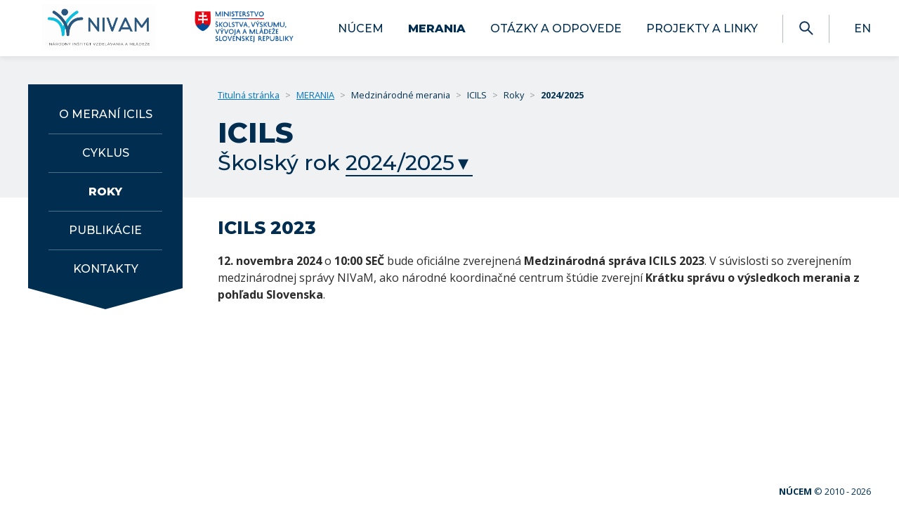

--- FILE ---
content_type: text/html; charset=utf-8
request_url: https://www2.nucem.sk/sk/merania/medzinarodne-merania/icils/roky
body_size: 10763
content:
<!DOCTYPE html><html lang="sk" class="legacy-browser"><script src="https://cdn.polyfill.io/v2/polyfill.min.js"></script><head><meta charSet="utf-8" class="next-head"/><title class="next-head">2024/2025 | NUCEM</title><link rel="preload" href="/_next/static/YL6Hjl9mX~XIhUzNOegjM/pages/index.js" as="script"/><link rel="preload" href="/_next/static/YL6Hjl9mX~XIhUzNOegjM/pages/_app.js" as="script"/><link rel="preload" href="/_next/static/YL6Hjl9mX~XIhUzNOegjM/pages/_error.js" as="script"/><link rel="preload" href="/_next/static/runtime/webpack-42652fa8b82c329c0559.js" as="script"/><link rel="preload" href="/_next/static/chunks/commons.9a766070887aa653f955.js" as="script"/><link rel="preload" href="/_next/static/runtime/main-a8a0f190e751450375cd.js" as="script"/><style id="__jsx-25966346">.header-bar.jsx-25966346{background:#f0f1f2;overflow:hidden;padding-top:40px;padding-top:2.5rem;padding-bottom:30px;padding-bottom:1.88rem;}
@media (max-width: 767px){.header-bar.jsx-25966346{padding-bottom:25px;padding-bottom:1.56rem;}}
@media (min-width: 768px) and (max-width: 991px){.header-bar.jsx-25966346{padding-bottom:25px;padding-bottom:1.56rem;}}
@media (max-width: 767px){.header-bar.jsx-25966346{padding-top:15px;padding-top:0.94rem;}}
@media (min-width: 768px) and (max-width: 991px){.header-bar.jsx-25966346{padding-top:25px;padding-top:1.56rem;}}
.layout--left-sidebar.jsx-25966346 .container--main.jsx-25966346{padding-left:270px;padding-left:16.88rem;}
@media (max-width: 991px){.layout--left-sidebar.jsx-25966346 .container--main.jsx-25966346{padding-left:0;}}
.container--aside.jsx-25966346{width:220px;width:13.75rem;position:absolute;}
@media (max-width: 991px){.container--aside.jsx-25966346{position:relative;}}
@media (max-width: 991px){.container--aside.jsx-25966346{width:100%;}}
.container--HP{background-color:#012e50;}
.template-hook__content.jsx-25966346{line-height:1.5;margin-top:25px;}
.template-hook__content-left.jsx-25966346{float:left;width:50%;padding-right:30px;padding-right:1.88rem;}
@media (max-width: 767px){.template-hook__content-left.jsx-25966346{padding-right:0;}}
@media (max-width: 767px){.template-hook__content-left.jsx-25966346{width:auto;}}
@media (max-width: 767px){.template-hook__content-left.jsx-25966346{float:none;}}
.template-hook__content-right.jsx-25966346{float:left;width:50%;padding-left:30px;padding-left:1.88rem;}
@media (max-width: 767px){.template-hook__content-right.jsx-25966346{padding-left:0;}}
@media (max-width: 767px){.template-hook__content-right.jsx-25966346{width:auto;}}
@media (max-width: 767px){.template-hook__content-right.jsx-25966346{float:none;}}
.clearfix::after{display:block;content:"";clear:both;}
.layout-group.jsx-25966346{display:-webkit-box;display:-webkit-flex;display:-ms-flexbox;display:-webkit-box;display:-webkit-flex;display:-ms-flexbox;display:flex;-webkit-box-orient:vertical;-webkit-box-direction:normal;-webkit-flex-direction:column;-ms-flex-direction:column;-webkit-flex-direction:column;-ms-flex-direction:column;flex-direction:column;min-height:100vh;}
.layout-group__body.jsx-25966346{-webkit-box-flex:1;-webkit-flex:auto;-ms-flex:auto;-webkit-flex:auto;-ms-flex:auto;flex:auto;position:relative;}</style><style id="__jsx-1615977048">.header-spacer.jsx-1615977048{height:80px;}
@media (max-width: 767px){.header-spacer.jsx-1615977048{height:60px;}}
.header.jsx-1615977048{background:#fff;-webkit-box-shadow:0 0px 9px 1px rgba(0,0,0,0.1);box-shadow:0 0px 9px 1px rgba(0,0,0,0.1);position:fixed;width:100%;height:80px;z-index:2000;}
@media (max-width: 767px){.header.jsx-1615977048{height:60px;}}
.logo--header.jsx-1615977048{float:left;margin-right:30px;margin-right:1.88rem;}
@media (max-width: 767px){.logo--header.jsx-1615977048{margin-right:21px;margin-right:1.31rem;}}
.logo--header.jsx-1615977048 img.jsx-1615977048{height:inherit;}
.logo-nucem--header.jsx-1615977048{margin-top:6px;margin-top:0.38rem;height:65px;height:4.06rem;}
@media (max-width: 767px){.logo-nucem--header.jsx-1615977048{height:45px;height:2.81rem;}}
@media (max-width: 767px){.logo-nucem--header.jsx-1615977048{margin-top:7px;margin-top:0.44rem;}}
.logo-minedu--header.jsx-1615977048{margin-top:15px;margin-top:0.94rem;height:46px;height:2.88rem;}
@media (max-width: 767px){.logo-minedu--header.jsx-1615977048{height:30px;height:1.88rem;}}
@media (max-width: 767px){.logo-minedu--header.jsx-1615977048{margin-top:15px;margin-top:0.94rem;}}
.header__inner.jsx-1615977048{height:80px;}
@media (max-width: 767px){.header__inner.jsx-1615977048{height:60px;}}
.header__left.jsx-1615977048{position:absolute;}
.header__right.jsx-1615977048{float:right;}</style><style id="__jsx-4076478419">.container--grid{margin:0 auto;}
.legacy-browser .container--grid{width:90%;margin:0 auto;}
@media (max-width: 543px){.container--grid{margin:0 20px;}}
@media (min-width: 544px){.container--grid{width:540px;}}
@media (min-width: 768px){.container--grid{width:720px;}}
@media (min-width: 992px){.container--grid{width:960px;}}
@media (min-width: 1220px){.container--grid{width:1200px;}}
@media (min-width: 1450px){.container--grid{width:1400px;}}
@media (min-width: 1850px){.container--grid{width:1800px;}}</style><style id="__jsx-947561568">.breadcrumb.jsx-947561568{padding-top:5px;color:#013050;font-size:80%;padding-bottom:18px;line-height:1.6;}
.breadcrumb__segment.jsx-947561568{display:inline-block;}
.breadcrumb__segment.jsx-947561568 a.jsx-947561568{-webkit-text-decoration:underline;text-decoration:underline;}
.breadcrumb__segment.jsx-947561568 .icon{vertical-align:-2px;}
.breadcrumb__segment-divider.jsx-947561568{padding:0 8px;color:#989898;}</style><style id="__jsx-2644209506">.headerBar.jsx-2644209506{overflow:hidden;}
.headerBar.jsx-2644209506 h1,.headerBar.jsx-2644209506 .h1{margin-top:0;margin-bottom:0;line-height:1.3;font-size:40px;font-size:2.5rem;}
.headerBar.jsx-2644209506 h2,.headerBar.jsx-2644209506 .h2{font-size:25px;font-size:1.56rem;line-height:1.3;margin-top:0;margin-bottom:0;}</style><style id="__jsx-1947965004">.text-block.jsx-1947965004 *.jsx-1947965004{line-height:1.5;}
.ql-align-justify{text-align:justify;}</style><style id="__jsx-1150701101">.footer.jsx-1150701101{padding:14px 0;color:#013050;font-size:80%;text-align:right;}</style><style id="__jsx-756907677">.select-nav.jsx-756907677{margin:0;}
.select-nav.jsx-756907677 .select-wrapper.jsx-756907677{display:inline-block;cursor:pointer;margin-left:8px;}
.select-nav.jsx-756907677 .select-wrapper.jsx-756907677:after{content:"▾";margin-left:-1.3rem;pointer-events:none;}
.select-nav.jsx-756907677 select.jsx-756907677{display:inline-block;background-color:inherit;background-image:none;border:none;-webkit-appearance:none;padding:0 1.6rem 0 0;color:#012e50;-webkit-border-radius:0;border-radius:0;border-bottom:0.1rem solid #012e50;cursor:pointer;}
.select-nav.jsx-756907677 select.jsx-756907677:-moz-focusring{color:transparent;text-shadow:0 0 0 #000;}
.select-nav.jsx-756907677 select.jsx-756907677:-moz-focusring *.jsx-756907677{color:#000;text-shadow:none;}
.select-nav__no-js.jsx-756907677{display:none;}
.select-nav__no-js.jsx-756907677 .select-nav__list.jsx-756907677{margin-top:10px;font-size:80%;}
.select-nav__no-js.jsx-756907677 .select-nav__list-item.jsx-756907677{display:inline-block;}
.select-nav__no-js.jsx-756907677 .select-nav__list-item.jsx-756907677:not(:last-child):after{content:" | ";white-space:pre;}
.select-nav__no-js.jsx-756907677 .select-nav__list-item.active.jsx-756907677 a.jsx-756907677{-webkit-text-decoration:underline;text-decoration:underline;font-weight:700;}
.legacy-browser .select-nav__js{display:none !important;}
.legacy-browser .select-nav__no-js{display:block !important;}
.legacy-browser .select-nav.jsx-756907677 .select-wrapper.jsx-756907677{margin-left:15px;}
.legacy-browser .select-nav.jsx-756907677 .select-wrapper.jsx-756907677 select.jsx-756907677{padding:0;}
.legacy-browser .select-nav.jsx-756907677 .select-wrapper.jsx-756907677:after{content:"";margin-left:0;pointer-events:none;}</style><style id="__jsx-3799121760">.side-navigation.jsx-3799121760{width:220px;width:13.75rem;background-color:#012e50;min-height:70px;min-height:4.38rem;padding-top:16px;padding-top:1rem;color:#fff;}
.side-navigation.jsx-3799121760:after{content:"";width:0;height:0;border-left:110px solid transparent;border-left:6.875rem solid transparent;border-right:110px solid transparent;border-right:6.875rem solid transparent;border-top:30px solid #012f50;bottom:-30px;position:absolute;left:0;}
.nav-item.jsx-3799121760{display:block;text-align:center;color:#fff;-webkit-text-decoration:none;text-decoration:none;font-size:16px;font-size:1rem;font-family:'Montserrat',sans-serif;text-transform:uppercase;padding:16px 0;padding:1rem 0;margin:0 29px;margin:0 1.81rem;line-height:1.4;}
.nav-item.jsx-3799121760:not(:last-child){border-bottom:1px solid #4d6d84;}
.nav-item.active.jsx-3799121760{font-weight:700;}
.nav-item.jsx-3799121760:hover{-webkit-text-decoration:underline;text-decoration:underline;}</style><style id="__jsx-3553866806">.header-nav.jsx-3553866806{list-style:none;padding:0;margin:0;height:2.5rem;line-height:2.5rem;margin-top:21px;margin-top:1.31rem;}
.header-nav--mobile.jsx-3553866806{height:49px;line-height:1;margin-top:16px;}
@media (min-width: 992px){.header-nav--mobile.jsx-3553866806{display:none;}}
@media (max-width: 767px){.header-nav--mobile.jsx-3553866806{margin-top:6px;}}
@media (max-width: 991px){.header-nav--desktop.jsx-3553866806{display:none;}}
.header-nav__item.jsx-3553866806{float:left;font-family:'Montserrat',sans-serif;font-size:1rem;font-weight:400;margin-right:35px;margin-right:2.19rem;}
@media (max-width: 1219px){.header-nav__item.jsx-3553866806{font-size:0.9rem;margin-right:20px;margin-right:1.25rem;}}
.header-nav__item.jsx-3553866806>a.jsx-3553866806:hover{-webkit-text-decoration:underline;text-decoration:underline;}
.header-nav__item.active.jsx-3553866806{font-weight:800;}
.header-nav__item.jsx-3553866806>a.jsx-3553866806{display:block;color:#012e50;text-transform:uppercase;-webkit-text-decoration:none;text-decoration:none;cursor:pointer;}
.header-nav__item.jsx-3553866806:last-child{margin-right:0;}
.header-nav__divider.jsx-3553866806{width:1px;height:40px;background-color:#001e35;opacity:0.3;}
.fade-enter.jsx-3553866806{opacity:0.01;}
.fade-enter.fade-enter-active.jsx-3553866806{opacity:1;-webkit-transition:opacity 200ms ease-in;-o-transition:opacity 200ms ease-in;-webkit-transition:opacity 200ms ease-in;transition:opacity 200ms ease-in;}
.fade-exit.jsx-3553866806{opacity:1;}
.fade-exit.fade-exit-active.jsx-3553866806{opacity:0.01;-webkit-transition:opacity 200ms ease-in;-o-transition:opacity 200ms ease-in;-webkit-transition:opacity 200ms ease-in;transition:opacity 200ms ease-in;}</style><style id="__jsx-2863614313">.btn-icon.jsx-2863614313{background:transparent;border:0;height:39px;height:2.44rem;width:39px;width:2.44rem;padding:9px;padding:0.56rem;margin:0;cursor:pointer;-webkit-border-radius:50px;border-radius:50px;-webkit-border-radius:3.13rem;border-radius:3.13rem;-webkit-transition:background 0.3s;-o-transition:background 0.3s;-webkit-transition:background 0.3s;transition:background 0.3s;}
.btn-icon.btn-icon--lg.jsx-2863614313{height:49px;height:3.06rem;width:49px;width:3.06rem;}
.btn-icon.jsx-2863614313:hover{background:rgba(15,57,89,0.09);}</style><style id="__jsx-2666687589">.icon.jsx-2666687589{display:inline-block;line-height:1;}
.icon.jsx-2666687589 img.jsx-2666687589{height:inherit;width:inherit;}
.icon--xs.jsx-2666687589{width:12px;width:0.75rem;height:12px;height:0.75rem;}
.icon--sm.jsx-2666687589{width:15px;width:0.94rem;height:15px;height:0.94rem;}
.icon--md.jsx-2666687589{width:20px;width:1.25rem;height:20px;height:1.25rem;}
.icon--lg.jsx-2666687589{width:30px;width:1.88rem;height:30px;height:1.88rem;}
.icon--xl.jsx-2666687589{width:50px;width:3.13rem;height:50px;height:3.13rem;}</style><style id="__jsx-1701877649">@import url('https://fonts.googleapis.com/css?family=Montserrat:500,800|Open+Sans:400,700');html{font-family:'Open Sans',arial,sans-serif;}</style><style id="__jsx-2189973392">{/*! normalize.css v8.0.0 | MIT License | github.com/necolas/normalize.css */}
*,::after,::before{-webkit-box-sizing:border-box;box-sizing:border-box;}
html{line-height:1.15;-webkit-text-size-adjust:100%;}
body{margin:0;}
h1{font-size:2em;margin:0.67em 0;}
hr{-webkit-box-sizing:content-box;box-sizing:content-box;height:0;overflow:visible;}
pre{font-family:monospace,monospace;font-size:1em;}
a{background-color:transparent;}
abbr[title]{border-bottom:none;-webkit-text-decoration:underline;text-decoration:underline;-webkit-text-decoration:underline dotted;-webkit-text-decoration:underline dotted;text-decoration:underline dotted;}
b,strong{font-weight:bolder;}
code,kbd,samp{font-family:monospace,monospace;font-size:1em;}
small{font-size:80%;}
sub,sup{font-size:75%;line-height:0;position:relative;vertical-align:baseline;}
sub{bottom:-0.25em;}
sup{top:-0.5em;}
img{border-style:none;}
button,input,optgroup,select,textarea{font-family:inherit;font-size:100%;line-height:1.15;margin:0;}
button,input{overflow:visible;}
button,select{text-transform:none;}
button,[type="button"],[type="reset"],[type="submit"]{-webkit-appearance:button;}
button::-moz-focus-inner,[type="button"]::-moz-focus-inner,[type="reset"]::-moz-focus-inner,[type="submit"]::-moz-focus-inner{border-style:none;padding:0;}
button:-moz-focusring,[type="button"]:-moz-focusring,[type="reset"]:-moz-focusring,[type="submit"]:-moz-focusring{outline:1px dotted ButtonText;}
fieldset{padding:0.35em 0.75em 0.625em;}
legend{-webkit-box-sizing:border-box;box-sizing:border-box;color:inherit;display:table;max-width:100%;padding:0;white-space:normal;}
progress{vertical-align:baseline;}
textarea{overflow:auto;}
[type="checkbox"],[type="radio"]{-webkit-box-sizing:border-box;box-sizing:border-box;padding:0;}
[type="number"]::-webkit-inner-spin-button,[type="number"]::-webkit-outer-spin-button{height:auto;}
[type="search"]{-webkit-appearance:textfield;outline-offset:-2px;}
[type="search"]::-webkit-search-decoration{-webkit-appearance:none;}
::-webkit-file-upload-button{-webkit-appearance:button;font:inherit;}
details{display:block;}
summary{display:list-item;}
template{display:none;}
[hidden]{display:none;}</style><style id="__jsx-1555266341">html:not(.accessibility-on) *{outline:none;}</style><style id="__jsx-3006456512">#nprogress{pointer-events:none;}
#nprogress .bar{background:#0074ca;position:fixed;z-index:9999;top:0;left:0;width:100%;height:2px;}
#nprogress .peg{display:block;position:absolute;right:0px;width:100px;height:100%;-webkit-box-shadow:0 0 10px #0074ca,0 0 5px #0074ca;box-shadow:0 0 10px #0074ca,0 0 5px #0074ca;opacity:1.0;-webkit-transform:rotate(3deg) translate(0px,-4px);-ms-transform:rotate(3deg) translate(0px,-4px);-webkit-transform:rotate(3deg) translate(0px,-4px);-ms-transform:rotate(3deg) translate(0px,-4px);transform:rotate(3deg) translate(0px,-4px);}</style><style id="__jsx-197566923">.hidden{display:none !important;}
@media (max-width: 543px){.hidden-xs{display:none !important;}}
@media (min-width: 544px) and (max-width: 767px){.hidden-sm{display:none !important;}}
@media (min-width: 768px) and (max-width: 991px){.hidden-md{display:none !important;}}
@media (min-width: 992px) and (max-width: 1219px){.hidden-lg{display:none !important;}}
@media (min-width: 1220px){.hidden-xl{display:none !important;}}
@media (min-width: 1220px){.hidden-xs-up{display:none !important;}}
@media (min-width: 544px){.hidden-sm-up{display:none !important;}}
@media (min-width: 768px){.hidden-md-up{display:none !important;}}
@media (min-width: 992px){.hidden-lg-up{display:none !important;}}
@media (min-width: 1220px){.hidden-xl-up{display:none !important;}}
@media (max-width: 543px){.hidden-sm-down{display:none !important;}}
@media (max-width: 767px){.hidden-md-down{display:none !important;}}
@media (max-width: 991px){.hidden-lg-down{display:none !important;}}
@media (max-width: 1219px){.hidden-xl-down{display:none !important;}}</style><style id="__jsx-3653724574">body{font-family:'Open Sans',arial,sans-serif;font-size:16px;font-size:1rem;color:#2b2b2b;}
p{margin-top:6px;margin-top:0.38rem;margin-bottom:15px;margin-bottom:0.94rem;}
h1{font-family:'Montserrat',sans-serif;font-weight:800;font-size:35px;font-size:2.19rem;color:#012e50;margin:16px 0;margin:1rem 0;}
@media (max-width: 767px){h1{font-size:24px;font-size:1.5rem;}}
@media (min-width: 768px) and (max-width: 991px){h1{font-size:30px;font-size:1.88rem;}}
.h1{font-family:'Montserrat',sans-serif;font-weight:800;font-size:35px;font-size:2.19rem;color:#012e50;margin:16px 0;margin:1rem 0;}
@media (max-width: 767px){.h1{font-size:24px;font-size:1.5rem;}}
@media (min-width: 768px) and (max-width: 991px){.h1{font-size:30px;font-size:1.88rem;}}
h2{font-family:'Montserrat',sans-serif;font-size:30px;font-size:1.88rem;font-weight:500;color:#012e50;margin:16px 0;margin:1rem 0;}
@media (max-width: 767px){h2{font-size:18px;font-size:1.13rem;}}
@media (min-width: 768px) and (max-width: 991px){h2{font-size:24px;font-size:1.5rem;}}
.h2{font-family:'Montserrat',sans-serif;font-size:30px;font-size:1.88rem;font-weight:500;color:#012e50;margin:16px 0;margin:1rem 0;}
@media (max-width: 767px){.h2{font-size:18px;font-size:1.13rem;}}
@media (min-width: 768px) and (max-width: 991px){.h2{font-size:24px;font-size:1.5rem;}}
h3{font-family:'Montserrat',sans-serif;font-size:25px;font-size:1.56rem;font-weight:800;color:#012e50;margin:16px 0;margin:1rem 0;}
.h3{font-family:'Montserrat',sans-serif;font-size:25px;font-size:1.56rem;font-weight:800;color:#012e50;margin:16px 0;margin:1rem 0;}
h4{font-family:'Open Sans',arial,sans-serif;font-size:16px;font-size:1rem;font-weight:700;color:#012e50;margin:16px 0;margin:1rem 0;}
.h4{font-family:'Open Sans',arial,sans-serif;font-size:16px;font-size:1rem;font-weight:700;color:#012e50;margin:16px 0;margin:1rem 0;}
h5{font-family:'Open Sans',arial,sans-serif;font-size:13px;font-size:0.81rem;font-weight:700;margin:16px 0;margin:1rem 0;}
.h5{font-family:'Open Sans',arial,sans-serif;font-size:13px;font-size:0.81rem;font-weight:700;margin:16px 0;margin:1rem 0;}
h6,h7,h8{font-family:'Open Sans',arial,sans-serif;font-size:80%;font-weight:700;margin:16px 0;margin:1rem 0;display:block;}
a,a:visited{color:#0074ca;-webkit-text-decoration:none;text-decoration:none;}
a:hover{-webkit-text-decoration:underline;text-decoration:underline;}
.list-unstyled{padding-left:0;list-style:none;}
ul.list--default{margin:0 0 30px 1rem;margin:0 0 1.88rem 1rem;padding:0 0 0 1rem;list-style:none;}
ul.list--default li{margin-bottom:10px;margin-bottom:0.63rem;position:relative;}
ul.list--default li::before{margin-left:-1rem;width:1rem;content:"•";display:inline-block;color:#da0038;font-size:20px;font-family:serif;vertical-align:-1px;line-height:1;}
ol.list--numeric{margin:0 0 30px 1rem;margin:0 0 1.88rem 1rem;padding:0 0 0 1rem;}
ol.list--numeric li{margin-bottom:10px;margin-bottom:0.63rem;position:relative;}
.form-control{border:0;background:#fff;padding:17px 20px;padding:1.06rem 1.25rem;font-size:14px;font-size:0.88rem;-webkit-border-radius:3px;border-radius:3px;width:100%;}
.form-control__group{position:relative;}
.form-control__group .form-control__trigger{position:absolute;right:10px;top:50%;-webkit-transform:translateY(-50%);-ms-transform:translateY(-50%);-webkit-transform:translateY(-50%);-ms-transform:translateY(-50%);transform:translateY(-50%);}</style><style id="__jsx-3879238796">.carousel{position:relative;width:100%;}
.carousel .carousel{position:relative;}
.carousel.carousel-slider{position:relative;margin:0;overflow:hidden;}
.carousel .slider-wrapper{overflow:hidden;margin:auto;width:100%;-webkit-transition:height .15s ease-in;-o-transition:height .15s ease-in;-webkit-transition:height .15s ease-in;transition:height .15s ease-in;}
.carousel .slider-wrapper.axis-horizontal .slider{-ms-box-orient:horizontal;display:-webkit-box;display:-ms-flexbox;display:-moz-flex;display:-webkit-flex;display:-webkit-box;display:-webkit-flex;display:-ms-flexbox;display:flex;}
.carousel .slider-wrapper.axis-horizontal .slider .slide{-webkit-box-orient:vertical;-webkit-box-direction:normal;-webkit-flex-direction:column;-ms-flex-direction:column;-webkit-flex-direction:column;-ms-flex-direction:column;flex-direction:column;-webkit-flex-flow:column;-ms-flex-flow:column;-webkit-flex-flow:column;-ms-flex-flow:column;flex-flow:column;}
.carousel .slider-wrapper.axis-vertical{-ms-box-orient:horizontal;display:-webkit-box;display:-ms-flexbox;display:-moz-flex;display:-webkit-flex;display:-webkit-box;display:-webkit-flex;display:-ms-flexbox;display:flex;}
.carousel .slider-wrapper.axis-vertical .slider{-webkit-flex-direction:column;-webkit-box-orient:vertical;-webkit-box-direction:normal;-ms-flex-direction:column;-webkit-flex-direction:column;-ms-flex-direction:column;flex-direction:column;}
.carousel .slider{margin:0;padding:0;position:relative;list-style:none;width:100%;}
.carousel .slider.animated{-webkit-transition:all .35s ease-in-out;-o-transition:all .35s ease-in-out;-webkit-transition:all .35s ease-in-out;transition:all .35s ease-in-out;}
.carousel .slide{min-width:100%;margin:0;position:relative;}
.carousel:hover .slide .legend{opacity:1;}
.carousel .control-dots .dot{background:transparent;height:10px;height:0.63rem;width:10px;width:0.63rem;-webkit-border-radius:20px;border-radius:20px;-webkit-border-radius:1.25rem;border-radius:1.25rem;border:1px solid #fff;text-indent:-3000px;overflow:hidden;padding:0;margin:0 5px;margin:0 0.31rem;cursor:pointer;display:inline-block;}
.carousel .control-dots .dot.selected{background:#fff;}
.carousel .control-arrow{border:0;z-index:1;top:0;color:#fff;font-size:26px;bottom:0;margin-top:0;padding:5px;position:absolute;background:rgba(0,0,0,0);cursor:pointer;-webkit-transition:all 0.25s ease-in;-o-transition:all 0.25s ease-in;-webkit-transition:all 0.25s ease-in;transition:all 0.25s ease-in;opacity:0.4;}
.carousel .control-arrow:hover{background:rgba(0,0,0,.2);opacity:1;}
.carousel .control-arrow:before{margin:0 5px;display:inline-block;border-top:15px solid transparent;border-bottom:15px solid transparent;content:'';}
.carousel .control-arrow.control-prev{left:0;}
.carousel .control-arrow.control-next{right:0;}
.carousel .control-arrow.control-prev:before{border-right:15px solid #fff;}
.carousel .control-arrow.control-next:before{border-left:15px solid #fff;}
.legacy-browser .carousel .control-arrow{display:none;}
.legacy-browser .carousel .control-dots{display:none;}
.carousel .slide{height:0;}
.carousel .slide.selected,.legacy-browser .carousel .slide{height:auto;}</style><script async="" src="https://www.googletagmanager.com/gtag/js?id=UA-127447935-1"></script><script>
                window.dataLayer = window.dataLayer || [];
                function gtag(){dataLayer.push(arguments);}
                gtag('js', new Date());
                gtag('config', 'UA-8103030-7');
              </script><script src="/static/libs/jquery.min.js"></script><script src="/static/libs/modernizr.min.js"></script><script src="/static/libs/browser-detect.min.js"></script><meta http-equiv="content-type" content="text/html; charset=UTF-8"/><meta name="viewport" content="width=device-width,initial-scale=1,maximum-scale=1,user-scalable=no"/><link rel="shortcut icon" href="/static/favicon.ico"/><script>
            var browser = browserDetect();
            var minimumSupportedVersion = undefined;
            var isBrowserSupported = true;

            switch (browser.name) {
              case 'firefox':
                minimumSupportedVersion = 23;
                break;
              case 'opera':
                minimumSupportedVersion = 20;
                break;
              case 'ie':
                minimumSupportedVersion = 11;
                break;
              case 'safari':
                minimumSupportedVersion = 6;
                break;
              case 'chrome':
                minimumSupportedVersion = 20;
                break;
            }
            if (
              minimumSupportedVersion != undefined &&
              browser.versionNumber < minimumSupportedVersion
            ) {
              isBrowserSupported = false;
            }

            if (isBrowserSupported) {
              document.documentElement.classList.remove('legacy-browser');
            }
          </script></head><body><div><!--[if lt IE 9]><script src="/static/libs/html5shiv.js"></script><![endif]--></div><div id="__next"><div><div class="jsx-1029733496 page-content"><div class="jsx-25966346 layout--left-sidebar layout-group"><div id="header" class="jsx-1615977048 header-spacer"><header role="header" class="jsx-1615977048 header"><div class="jsx-4076478419 container--grid"><div class="jsx-1615977048 header__inner"><div class="jsx-1615977048 header__left"><a href="/" class="jsx-1615977048 logo--header logo-nucem--header"><img src="/static/img/nivam--sk.png" aria-hidden="true" alt="Národný ústav certifikovaných meraní vzdelávania" class="jsx-1615977048"/></a><a target="_blank" href="https://www.minedu.sk" class="jsx-1615977048 logo--header logo-minedu--header"><img src="/static/img/minedu--sk.png" aria-hidden="true" alt="Ministerstvo školstva SR" class="jsx-1615977048"/></a></div><div class="jsx-1615977048 header__right"><div class="jsx-25966346 template-hook__component"><div class="jsx-3553866806"><nav aria-label="Hlavná navigácia" class="jsx-3553866806"><ul role="menubar" class="jsx-3553866806 header-nav header-nav--desktop"><li class="jsx-3553866806 header-nav__item"><a role="menuitem" class="jsx-3553866806" href="/sk/nucem">NÚCEM</a></li><li class="jsx-3553866806 header-nav__item active"><a role="menuitem" class="jsx-3553866806" href="/sk/merania">MERANIA</a></li><li class="jsx-3553866806 header-nav__item"><a role="menuitem" class="jsx-3553866806" href="/sk/otazky-a-odpovede">Otázky a odpovede</a></li><li class="jsx-3553866806 header-nav__item"><a role="menuitem" class="jsx-3553866806" href="/sk/projekty-a-linky">PROJEKTY A LINKY</a></li><li style="margin-right:0.8rem" class="jsx-3553866806 header-nav__item header-nav__divider"></li><li style="margin-right:0.8rem" class="jsx-3553866806 header-nav__item"><a class="jsx-3553866806" href="/sk/search"><button role="button" aria-label="Open search page" type="button" class="jsx-2863614313 btn-icon undefined btn-icon--md"><div class="jsx-2666687589 icon icon icon--md"><img src="/static/icons/search.png" alt="icon - search" aria-hidden="true" class="jsx-2666687589"/></div></button></a></li><li class="jsx-3553866806 header-nav__item header-nav__divider"></li><li style="margin-right:0rem" class="jsx-3553866806 header-nav__item"><a role="menuitem" aria-label="Switch to english language" class="jsx-3553866806" href="/en">EN</a></li></ul><ul role="menubar" class="jsx-3553866806 header-nav header-nav--mobile"><li style="margin-right:0rem" class="jsx-3553866806 header-nav__item"><button role="button" aria-label="Navigacia" type="button" class="jsx-2863614313 btn-icon nav-modal-trigger btn-icon--lg"><div class="jsx-2666687589 icon icon icon--lg"><img src="/static/icons/menu-bars.png" alt="icon - menu-bars" aria-hidden="true" class="jsx-2666687589"/></div></button></li></ul></nav><div></div></div></div></div></div></div></header></div><main class="jsx-25966346 layout-group__body"><div class="jsx-25966346 header-bar"><div class="jsx-4076478419 container--grid"><div class="jsx-25966346 container--aside hidden-lg-down"><div class="jsx-25966346 template-hook__component"><aside class="jsx-3799121760 side-navigation"><nav class="jsx-3799121760"><a class="jsx-3799121760 nav-item" href="/sk/merania/medzinarodne-merania/icils/o-merani-icils">O meraní ICILS</a><a class="jsx-3799121760 nav-item" href="/sk/merania/medzinarodne-merania/icils/cyklus">Cyklus</a><a class="jsx-3799121760 nav-item active" href="/sk/merania/medzinarodne-merania/icils/roky">Roky</a><a class="jsx-3799121760 nav-item" href="/sk/merania/medzinarodne-merania/icils/publikacie">Publikácie</a><a class="jsx-3799121760 nav-item" href="/sk/merania/medzinarodne-merania/icils/kontakty">Kontakty</a></nav></aside></div></div><div class="jsx-25966346 container--main"><div class="jsx-947561568 breadcrumb"><div class="jsx-947561568 breadcrumb__segment"><a class="jsx-947561568" href="/sk">Titulná stránka</a><span class="jsx-947561568 breadcrumb__segment-divider">&gt;</span></div><div class="jsx-947561568 breadcrumb__segment"><a class="jsx-947561568" href="/sk/merania">MERANIA</a><span class="jsx-947561568 breadcrumb__segment-divider">&gt;</span></div><div class="jsx-947561568 breadcrumb__segment"><span class="jsx-947561568">Medzinárodné merania</span><span class="jsx-947561568 breadcrumb__segment-divider">&gt;</span></div><div class="jsx-947561568 breadcrumb__segment"><span class="jsx-947561568">ICILS</span><span class="jsx-947561568 breadcrumb__segment-divider">&gt;</span></div><div class="jsx-947561568 breadcrumb__segment"><span class="jsx-947561568">Roky</span><span class="jsx-947561568 breadcrumb__segment-divider">&gt;</span></div><div class="jsx-947561568 breadcrumb__segment"><b class="jsx-947561568">2024/2025</b></div></div><div class="jsx-25966346 template-hook__component"><div class="jsx-2644209506 headerBar"><h1 class="jsx-2644209506">ICILS</h1></div></div><div class="jsx-25966346 template-hook__component"><div class="jsx-756907677 h2 select-nav"><div class="jsx-756907677 select-nav__js"><label for="year-select" class="jsx-756907677">Školský rok</label><div class="jsx-756907677 select-wrapper"><select id="year-select" class="jsx-756907677"><option selected="" value="sk/merania/medzinarodne-merania/icils/roky/2024-2025" class="jsx-756907677">2024/2025</option><option value="sk/merania/medzinarodne-merania/icils/roky/2023-2024" class="jsx-756907677">2023/2024</option><option value="sk/merania/medzinarodne-merania/icils/roky/2022-2023" class="jsx-756907677">2022/2023</option><option value="sk/merania/medzinarodne-merania/icils/roky/2021-2022" class="jsx-756907677">2021/2022</option></select></div></div><div class="jsx-756907677 select-nav__no-js">Školský rok<!-- -->: <!-- -->2024/2025<br class="jsx-756907677"/><div class="jsx-756907677 select-nav__list"><div class="jsx-756907677 select-nav__list-item active"><a href="/sk/merania/medzinarodne-merania/icils/roky/2024-2025" class="jsx-756907677">2024/2025</a></div><div class="jsx-756907677 select-nav__list-item "><a href="/sk/merania/medzinarodne-merania/icils/roky/2023-2024" class="jsx-756907677">2023/2024</a></div><div class="jsx-756907677 select-nav__list-item "><a href="/sk/merania/medzinarodne-merania/icils/roky/2022-2023" class="jsx-756907677">2022/2023</a></div><div class="jsx-756907677 select-nav__list-item "><a href="/sk/merania/medzinarodne-merania/icils/roky/2021-2022" class="jsx-756907677">2021/2022</a></div></div></div></div></div></div></div></div><div class="jsx-25966346 clearfix"><div class="jsx-4076478419 container--grid"><div class="jsx-25966346 container--main clearfix"><div class="jsx-25966346 template-hook__content"><div class="jsx-25966346 template-hook__component"></div><div class="jsx-25966346 template-hook__component"></div><div class="jsx-25966346 template-hook__component"></div><div class="jsx-25966346 template-hook__component"><div class="jsx-1947965004 text-block"><div class="jsx-1947965004"><h3>ICILS 2023</h3>
<p><strong>12. novembra 2024 </strong>o <strong>10:00 SEČ</strong> bude oficiálne zverejnená <strong>Medzinárodná správa ICILS 2023</strong>. V súvislosti so zverejnením medzinárodnej správy NIVaM, ako národné koordinačné centrum štúdie zverejní <strong>Krátku správu o výsledkoch merania z pohľadu Slovenska</strong>.</p></div></div></div></div><div class="jsx-25966346 template-hook__content-left"></div><div class="jsx-25966346 template-hook__content-right"></div><div class="jsx-25966346 clearfix"></div></div></div></div></main><div id="footer" class="jsx-25966346"><div class="jsx-4076478419 container--grid"><div class="jsx-25966346 template-hook__footer"></div></div><div class="jsx-1150701101 footer"><div class="jsx-4076478419 container--grid"><div class="jsx-1150701101"><b class="jsx-1150701101">NÚCEM</b> © 2010 - <!-- -->2026</div></div></div></div></div></div></div></div><script>__NEXT_DATA__ = {"props":{"pageProps":{"serverState":{"apollo":{"data":{"$ROOT_QUERY.page({\"url\":\"sk/merania/medzinarodne-merania/icils/roky\"})":{"name":"2024/2025","menuId":"347","parentMenuId":121,"parentMenuUrl":"sk/merania/medzinarodne-merania/icils/roky","urlSegment":"2024-2025","url":"sk/merania/medzinarodne-merania/icils/roky/2024-2025","templateId":2,"breadcrumb":"Titulná stránka::sk::active;MERANIA::sk/merania::active;Medzinárodné merania::sk/merania/medzinarodne-merania::inactive;ICILS::sk/merania/medzinarodne-merania/icils::inactive;Roky::sk/merania/medzinarodne-merania/icils/roky::inactive;2024/2025::sk/merania/medzinarodne-merania/icils/roky/2024-2025::active","templatePositions":[{"type":"id","generated":true,"id":"$ROOT_QUERY.page({\"url\":\"sk/merania/medzinarodne-merania/icils/roky\"}).templatePositions.0","typename":"TemplatePosition"},{"type":"id","generated":true,"id":"$ROOT_QUERY.page({\"url\":\"sk/merania/medzinarodne-merania/icils/roky\"}).templatePositions.1","typename":"TemplatePosition"},{"type":"id","generated":true,"id":"$ROOT_QUERY.page({\"url\":\"sk/merania/medzinarodne-merania/icils/roky\"}).templatePositions.2","typename":"TemplatePosition"},{"type":"id","generated":true,"id":"$ROOT_QUERY.page({\"url\":\"sk/merania/medzinarodne-merania/icils/roky\"}).templatePositions.3","typename":"TemplatePosition"},{"type":"id","generated":true,"id":"$ROOT_QUERY.page({\"url\":\"sk/merania/medzinarodne-merania/icils/roky\"}).templatePositions.4","typename":"TemplatePosition"},{"type":"id","generated":true,"id":"$ROOT_QUERY.page({\"url\":\"sk/merania/medzinarodne-merania/icils/roky\"}).templatePositions.5","typename":"TemplatePosition"}],"components":[{"type":"id","generated":true,"id":"$ROOT_QUERY.page({\"url\":\"sk/merania/medzinarodne-merania/icils/roky\"}).components.0","typename":"Component"},{"type":"id","generated":true,"id":"$ROOT_QUERY.page({\"url\":\"sk/merania/medzinarodne-merania/icils/roky\"}).components.1","typename":"Component"},{"type":"id","generated":true,"id":"$ROOT_QUERY.page({\"url\":\"sk/merania/medzinarodne-merania/icils/roky\"}).components.2","typename":"Component"},{"type":"id","generated":true,"id":"$ROOT_QUERY.page({\"url\":\"sk/merania/medzinarodne-merania/icils/roky\"}).components.3","typename":"Component"},{"type":"id","generated":true,"id":"$ROOT_QUERY.page({\"url\":\"sk/merania/medzinarodne-merania/icils/roky\"}).components.4","typename":"Component"},{"type":"id","generated":true,"id":"$ROOT_QUERY.page({\"url\":\"sk/merania/medzinarodne-merania/icils/roky\"}).components.5","typename":"Component"},{"type":"id","generated":true,"id":"$ROOT_QUERY.page({\"url\":\"sk/merania/medzinarodne-merania/icils/roky\"}).components.6","typename":"Component"},{"type":"id","generated":true,"id":"$ROOT_QUERY.page({\"url\":\"sk/merania/medzinarodne-merania/icils/roky\"}).components.7","typename":"Component"}],"__typename":"Menu"},"$ROOT_QUERY.page({\"url\":\"sk/merania/medzinarodne-merania/icils/roky\"}).templatePositions.0":{"key":"left","templatePositionId":"2","__typename":"TemplatePosition"},"$ROOT_QUERY.page({\"url\":\"sk/merania/medzinarodne-merania/icils/roky\"}).templatePositions.1":{"key":"header left","templatePositionId":"3","__typename":"TemplatePosition"},"$ROOT_QUERY.page({\"url\":\"sk/merania/medzinarodne-merania/icils/roky\"}).templatePositions.2":{"key":"main","templatePositionId":"4","__typename":"TemplatePosition"},"$ROOT_QUERY.page({\"url\":\"sk/merania/medzinarodne-merania/icils/roky\"}).templatePositions.3":{"key":"header right","templatePositionId":"5","__typename":"TemplatePosition"},"$ROOT_QUERY.page({\"url\":\"sk/merania/medzinarodne-merania/icils/roky\"}).templatePositions.4":{"key":"footer","templatePositionId":"13","__typename":"TemplatePosition"},"$ROOT_QUERY.page({\"url\":\"sk/merania/medzinarodne-merania/icils/roky\"}).templatePositions.5":{"key":"top header","templatePositionId":"15","__typename":"TemplatePosition"},"$ROOT_QUERY.page({\"url\":\"sk/merania/medzinarodne-merania/icils/roky\"}).components.0":{"componentId":"2043","templatePositionId":"4","moduleId":"5","config":"{}","sort":0,"module":{"type":"id","generated":true,"id":"$ROOT_QUERY.page({\"url\":\"sk/merania/medzinarodne-merania/icils/roky\"}).components.0.module","typename":"Module"},"moduleText":null,"moduleNews":[],"moduleCalendar":[],"moduleFileList":[],"__typename":"Component"},"$ROOT_QUERY.page({\"url\":\"sk/merania/medzinarodne-merania/icils/roky\"}).components.0.module":{"moduleName":"Calendar","moduleId":"5","__typename":"Module"},"$ROOT_QUERY.page({\"url\":\"sk/merania/medzinarodne-merania/icils/roky\"}).components.1":{"componentId":"2041","templatePositionId":"4","moduleId":"4","config":"{}","sort":0,"module":{"type":"id","generated":true,"id":"$ROOT_QUERY.page({\"url\":\"sk/merania/medzinarodne-merania/icils/roky\"}).components.1.module","typename":"Module"},"moduleText":null,"moduleNews":[],"moduleCalendar":[],"moduleFileList":[],"__typename":"Component"},"$ROOT_QUERY.page({\"url\":\"sk/merania/medzinarodne-merania/icils/roky\"}).components.1.module":{"moduleName":"News","moduleId":"4","__typename":"Module"},"$ROOT_QUERY.page({\"url\":\"sk/merania/medzinarodne-merania/icils/roky\"}).components.2":{"componentId":"2039","templatePositionId":"3","moduleId":"3","config":"{\"error\":{},\"title\":\"ICILS\"}","sort":0,"module":{"type":"id","generated":true,"id":"$ROOT_QUERY.page({\"url\":\"sk/merania/medzinarodne-merania/icils/roky\"}).components.2.module","typename":"Module"},"moduleText":null,"moduleNews":[],"moduleCalendar":[],"moduleFileList":[],"__typename":"Component"},"$ROOT_QUERY.page({\"url\":\"sk/merania/medzinarodne-merania/icils/roky\"}).components.2.module":{"moduleName":"HeaderText","moduleId":"3","__typename":"Module"},"$ROOT_QUERY.page({\"url\":\"sk/merania/medzinarodne-merania/icils/roky\"}).components.3":{"componentId":"2038","templatePositionId":"15","moduleId":"1","config":"{\"display\":\"root\",\"rootId\":33,\"group\":2,\"layout\":\"horizontal\"}","sort":0,"module":{"type":"id","generated":true,"id":"$ROOT_QUERY.page({\"url\":\"sk/merania/medzinarodne-merania/icils/roky\"}).components.3.module","typename":"Module"},"moduleText":null,"moduleNews":[],"moduleCalendar":[],"moduleFileList":[],"__typename":"Component"},"$ROOT_QUERY.page({\"url\":\"sk/merania/medzinarodne-merania/icils/roky\"}).components.3.module":{"moduleName":"Menu","moduleId":"1","__typename":"Module"},"$ROOT_QUERY.page({\"url\":\"sk/merania/medzinarodne-merania/icils/roky\"}).components.4":{"componentId":"2045","templatePositionId":"3","moduleId":"1","config":"{\"display\":\"parent\",\"group\":1,\"layout\":\"academicYears\"}","sort":1,"module":{"type":"id","generated":true,"id":"$ROOT_QUERY.page({\"url\":\"sk/merania/medzinarodne-merania/icils/roky\"}).components.4.module","typename":"Module"},"moduleText":null,"moduleNews":[],"moduleCalendar":[],"moduleFileList":[],"__typename":"Component"},"$ROOT_QUERY.page({\"url\":\"sk/merania/medzinarodne-merania/icils/roky\"}).components.4.module":{"moduleName":"Menu","moduleId":"1","__typename":"Module"},"$ROOT_QUERY.page({\"url\":\"sk/merania/medzinarodne-merania/icils/roky\"}).components.5":{"componentId":"2040","templatePositionId":"2","moduleId":"1","config":"{\"display\":\"parent-parent\",\"group\":1}","sort":0,"module":{"type":"id","generated":true,"id":"$ROOT_QUERY.page({\"url\":\"sk/merania/medzinarodne-merania/icils/roky\"}).components.5.module","typename":"Module"},"moduleText":null,"moduleNews":[],"moduleCalendar":[],"moduleFileList":[],"__typename":"Component"},"$ROOT_QUERY.page({\"url\":\"sk/merania/medzinarodne-merania/icils/roky\"}).components.5.module":{"moduleName":"Menu","moduleId":"1","__typename":"Module"},"$ROOT_QUERY.page({\"url\":\"sk/merania/medzinarodne-merania/icils/roky\"}).components.6":{"componentId":"2044","templatePositionId":"4","moduleId":"2","config":"{}","sort":0,"module":{"type":"id","generated":true,"id":"$ROOT_QUERY.page({\"url\":\"sk/merania/medzinarodne-merania/icils/roky\"}).components.6.module","typename":"Module"},"moduleText":{"type":"id","generated":true,"id":"$ROOT_QUERY.page({\"url\":\"sk/merania/medzinarodne-merania/icils/roky\"}).components.6.moduleText","typename":"ModuleText"},"moduleNews":[],"moduleCalendar":[],"moduleFileList":[],"__typename":"Component"},"$ROOT_QUERY.page({\"url\":\"sk/merania/medzinarodne-merania/icils/roky\"}).components.6.module":{"moduleName":"Text","moduleId":"2","__typename":"Module"},"$ROOT_QUERY.page({\"url\":\"sk/merania/medzinarodne-merania/icils/roky\"}).components.6.moduleText":{"content":"\u003ch3\u003eICILS 2023\u003c/h3\u003e\n\u003cp\u003e\u003cstrong\u003e12. novembra 2024 \u003c/strong\u003eo \u003cstrong\u003e10:00 SEČ\u003c/strong\u003e bude oficiálne zverejnená \u003cstrong\u003eMedzinárodná správa ICILS 2023\u003c/strong\u003e. V súvislosti so zverejnením medzinárodnej správy NIVaM, ako národné koordinačné centrum štúdie zverejní \u003cstrong\u003eKrátku správu o výsledkoch merania z pohľadu Slovenska\u003c/strong\u003e.\u003c/p\u003e","__typename":"ModuleText"},"$ROOT_QUERY.page({\"url\":\"sk/merania/medzinarodne-merania/icils/roky\"}).components.7":{"componentId":"2042","templatePositionId":"4","moduleId":"8","config":"{}","sort":0,"module":{"type":"id","generated":true,"id":"$ROOT_QUERY.page({\"url\":\"sk/merania/medzinarodne-merania/icils/roky\"}).components.7.module","typename":"Module"},"moduleText":null,"moduleNews":[],"moduleCalendar":[],"moduleFileList":[],"__typename":"Component"},"$ROOT_QUERY.page({\"url\":\"sk/merania/medzinarodne-merania/icils/roky\"}).components.7.module":{"moduleName":"FilesList","moduleId":"8","__typename":"Module"},"ROOT_QUERY":{"page({\"url\":\"sk/merania/medzinarodne-merania/icils/roky\"})":{"type":"id","generated":true,"id":"$ROOT_QUERY.page({\"url\":\"sk/merania/medzinarodne-merania/icils/roky\"})","typename":"Menu"},"menu({\"group\":1,\"parentMenuId\":null,\"parentMenuUrl\":\"sk/merania/medzinarodne-merania/icils/roky\"})":[{"type":"id","generated":true,"id":"ROOT_QUERY.menu({\"group\":1,\"parentMenuId\":null,\"parentMenuUrl\":\"sk/merania/medzinarodne-merania/icils/roky\"}).0","typename":"Menu"},{"type":"id","generated":true,"id":"ROOT_QUERY.menu({\"group\":1,\"parentMenuId\":null,\"parentMenuUrl\":\"sk/merania/medzinarodne-merania/icils/roky\"}).1","typename":"Menu"},{"type":"id","generated":true,"id":"ROOT_QUERY.menu({\"group\":1,\"parentMenuId\":null,\"parentMenuUrl\":\"sk/merania/medzinarodne-merania/icils/roky\"}).2","typename":"Menu"},{"type":"id","generated":true,"id":"ROOT_QUERY.menu({\"group\":1,\"parentMenuId\":null,\"parentMenuUrl\":\"sk/merania/medzinarodne-merania/icils/roky\"}).3","typename":"Menu"}],"menu({\"group\":1,\"parentMenuId\":null,\"parentMenuUrl\":\"sk/merania/medzinarodne-merania/icils\"})":[{"type":"id","generated":true,"id":"ROOT_QUERY.menu({\"group\":1,\"parentMenuId\":null,\"parentMenuUrl\":\"sk/merania/medzinarodne-merania/icils\"}).0","typename":"Menu"},{"type":"id","generated":true,"id":"ROOT_QUERY.menu({\"group\":1,\"parentMenuId\":null,\"parentMenuUrl\":\"sk/merania/medzinarodne-merania/icils\"}).1","typename":"Menu"},{"type":"id","generated":true,"id":"ROOT_QUERY.menu({\"group\":1,\"parentMenuId\":null,\"parentMenuUrl\":\"sk/merania/medzinarodne-merania/icils\"}).2","typename":"Menu"},{"type":"id","generated":true,"id":"ROOT_QUERY.menu({\"group\":1,\"parentMenuId\":null,\"parentMenuUrl\":\"sk/merania/medzinarodne-merania/icils\"}).3","typename":"Menu"},{"type":"id","generated":true,"id":"ROOT_QUERY.menu({\"group\":1,\"parentMenuId\":null,\"parentMenuUrl\":\"sk/merania/medzinarodne-merania/icils\"}).4","typename":"Menu"}],"menu({\"group\":2,\"parentMenuId\":33,\"parentMenuUrl\":null})":[{"type":"id","generated":true,"id":"ROOT_QUERY.menu({\"group\":2,\"parentMenuId\":33,\"parentMenuUrl\":null}).0","typename":"Menu"},{"type":"id","generated":true,"id":"ROOT_QUERY.menu({\"group\":2,\"parentMenuId\":33,\"parentMenuUrl\":null}).1","typename":"Menu"},{"type":"id","generated":true,"id":"ROOT_QUERY.menu({\"group\":2,\"parentMenuId\":33,\"parentMenuUrl\":null}).2","typename":"Menu"},{"type":"id","generated":true,"id":"ROOT_QUERY.menu({\"group\":2,\"parentMenuId\":33,\"parentMenuUrl\":null}).3","typename":"Menu"}]},"ROOT_QUERY.menu({\"group\":1,\"parentMenuId\":null,\"parentMenuUrl\":\"sk/merania/medzinarodne-merania/icils/roky\"}).0":{"menuId":"313","name":"2021/2022","url":"sk/merania/medzinarodne-merania/icils/roky/2021-2022","group":1,"sort":3,"roleId":0,"templateId":2,"subMenu({\"group\":1})":[],"__typename":"Menu"},"ROOT_QUERY.menu({\"group\":1,\"parentMenuId\":null,\"parentMenuUrl\":\"sk/merania/medzinarodne-merania/icils/roky\"}).1":{"menuId":"331","name":"2022/2023","url":"sk/merania/medzinarodne-merania/icils/roky/2022-2023","group":1,"sort":2,"roleId":0,"templateId":2,"subMenu({\"group\":1})":[],"__typename":"Menu"},"ROOT_QUERY.menu({\"group\":1,\"parentMenuId\":null,\"parentMenuUrl\":\"sk/merania/medzinarodne-merania/icils/roky\"}).2":{"menuId":"336","name":"2023/2024","url":"sk/merania/medzinarodne-merania/icils/roky/2023-2024","group":1,"sort":1,"roleId":0,"templateId":2,"subMenu({\"group\":1})":[],"__typename":"Menu"},"ROOT_QUERY.menu({\"group\":1,\"parentMenuId\":null,\"parentMenuUrl\":\"sk/merania/medzinarodne-merania/icils/roky\"}).3":{"menuId":"347","name":"2024/2025","url":"sk/merania/medzinarodne-merania/icils/roky/2024-2025","group":1,"sort":0,"roleId":0,"templateId":2,"subMenu({\"group\":1})":[],"__typename":"Menu"},"ROOT_QUERY.menu({\"group\":1,\"parentMenuId\":null,\"parentMenuUrl\":\"sk/merania/medzinarodne-merania/icils\"}).0":{"menuId":"131","name":"Publikácie","url":"sk/merania/medzinarodne-merania/icils/publikacie","group":1,"sort":3,"roleId":0,"templateId":3,"subMenu({\"group\":1})":[],"__typename":"Menu"},"ROOT_QUERY.menu({\"group\":1,\"parentMenuId\":null,\"parentMenuUrl\":\"sk/merania/medzinarodne-merania/icils\"}).1":{"menuId":"121","name":"Roky","url":"sk/merania/medzinarodne-merania/icils/roky","group":1,"sort":2,"roleId":0,"templateId":0,"subMenu({\"group\":1})":[{"type":"id","generated":true,"id":"ROOT_QUERY.menu({\"group\":1,\"parentMenuId\":null,\"parentMenuUrl\":\"sk/merania/medzinarodne-merania/icils\"}).1.subMenu({\"group\":1}).0","typename":"Menu"},{"type":"id","generated":true,"id":"ROOT_QUERY.menu({\"group\":1,\"parentMenuId\":null,\"parentMenuUrl\":\"sk/merania/medzinarodne-merania/icils\"}).1.subMenu({\"group\":1}).1","typename":"Menu"},{"type":"id","generated":true,"id":"ROOT_QUERY.menu({\"group\":1,\"parentMenuId\":null,\"parentMenuUrl\":\"sk/merania/medzinarodne-merania/icils\"}).1.subMenu({\"group\":1}).2","typename":"Menu"},{"type":"id","generated":true,"id":"ROOT_QUERY.menu({\"group\":1,\"parentMenuId\":null,\"parentMenuUrl\":\"sk/merania/medzinarodne-merania/icils\"}).1.subMenu({\"group\":1}).3","typename":"Menu"}],"__typename":"Menu"},"ROOT_QUERY.menu({\"group\":1,\"parentMenuId\":null,\"parentMenuUrl\":\"sk/merania/medzinarodne-merania/icils\"}).1.subMenu({\"group\":1}).0":{"menuId":"313","name":"2021/2022","url":"sk/merania/medzinarodne-merania/icils/roky/2021-2022","group":1,"sort":3,"roleId":0,"templateId":2,"subMenu({\"group\":1})":[],"__typename":"Menu"},"ROOT_QUERY.menu({\"group\":1,\"parentMenuId\":null,\"parentMenuUrl\":\"sk/merania/medzinarodne-merania/icils\"}).1.subMenu({\"group\":1}).1":{"menuId":"331","name":"2022/2023","url":"sk/merania/medzinarodne-merania/icils/roky/2022-2023","group":1,"sort":2,"roleId":0,"templateId":2,"subMenu({\"group\":1})":[],"__typename":"Menu"},"ROOT_QUERY.menu({\"group\":1,\"parentMenuId\":null,\"parentMenuUrl\":\"sk/merania/medzinarodne-merania/icils\"}).1.subMenu({\"group\":1}).2":{"menuId":"336","name":"2023/2024","url":"sk/merania/medzinarodne-merania/icils/roky/2023-2024","group":1,"sort":1,"roleId":0,"templateId":2,"subMenu({\"group\":1})":[],"__typename":"Menu"},"ROOT_QUERY.menu({\"group\":1,\"parentMenuId\":null,\"parentMenuUrl\":\"sk/merania/medzinarodne-merania/icils\"}).1.subMenu({\"group\":1}).3":{"menuId":"347","name":"2024/2025","url":"sk/merania/medzinarodne-merania/icils/roky/2024-2025","group":1,"sort":0,"roleId":0,"templateId":2,"subMenu({\"group\":1})":[],"__typename":"Menu"},"ROOT_QUERY.menu({\"group\":1,\"parentMenuId\":null,\"parentMenuUrl\":\"sk/merania/medzinarodne-merania/icils\"}).2":{"menuId":"136","name":"Kontakty","url":"sk/merania/medzinarodne-merania/icils/kontakty","group":1,"sort":6,"roleId":0,"templateId":3,"subMenu({\"group\":1})":[],"__typename":"Menu"},"ROOT_QUERY.menu({\"group\":1,\"parentMenuId\":null,\"parentMenuUrl\":\"sk/merania/medzinarodne-merania/icils\"}).3":{"menuId":"227","name":"Cyklus","url":"sk/merania/medzinarodne-merania/icils/cyklus","group":1,"sort":1,"roleId":0,"templateId":0,"subMenu({\"group\":1})":[{"type":"id","generated":true,"id":"ROOT_QUERY.menu({\"group\":1,\"parentMenuId\":null,\"parentMenuUrl\":\"sk/merania/medzinarodne-merania/icils\"}).3.subMenu({\"group\":1}).0","typename":"Menu"},{"type":"id","generated":true,"id":"ROOT_QUERY.menu({\"group\":1,\"parentMenuId\":null,\"parentMenuUrl\":\"sk/merania/medzinarodne-merania/icils\"}).3.subMenu({\"group\":1}).1","typename":"Menu"},{"type":"id","generated":true,"id":"ROOT_QUERY.menu({\"group\":1,\"parentMenuId\":null,\"parentMenuUrl\":\"sk/merania/medzinarodne-merania/icils\"}).3.subMenu({\"group\":1}).2","typename":"Menu"}],"__typename":"Menu"},"ROOT_QUERY.menu({\"group\":1,\"parentMenuId\":null,\"parentMenuUrl\":\"sk/merania/medzinarodne-merania/icils\"}).3.subMenu({\"group\":1}).0":{"menuId":"229","name":"2013","url":"sk/merania/medzinarodne-merania/icils/cyklus/2013","group":1,"sort":2,"roleId":0,"templateId":2,"subMenu({\"group\":1})":[],"__typename":"Menu"},"ROOT_QUERY.menu({\"group\":1,\"parentMenuId\":null,\"parentMenuUrl\":\"sk/merania/medzinarodne-merania/icils\"}).3.subMenu({\"group\":1}).1":{"menuId":"228","name":"2018","url":"sk/merania/medzinarodne-merania/icils/cyklus/2018","group":1,"sort":1,"roleId":0,"templateId":2,"subMenu({\"group\":1})":[],"__typename":"Menu"},"ROOT_QUERY.menu({\"group\":1,\"parentMenuId\":null,\"parentMenuUrl\":\"sk/merania/medzinarodne-merania/icils\"}).3.subMenu({\"group\":1}).2":{"menuId":"314","name":"2023","url":"sk/merania/medzinarodne-merania/icils/cyklus/2023","group":1,"sort":0,"roleId":0,"templateId":2,"subMenu({\"group\":1})":[],"__typename":"Menu"},"ROOT_QUERY.menu({\"group\":1,\"parentMenuId\":null,\"parentMenuUrl\":\"sk/merania/medzinarodne-merania/icils\"}).4":{"menuId":"126","name":"O meraní ICILS","url":"sk/merania/medzinarodne-merania/icils/o-merani-icils","group":1,"sort":0,"roleId":0,"templateId":3,"subMenu({\"group\":1})":[],"__typename":"Menu"},"ROOT_QUERY.menu({\"group\":2,\"parentMenuId\":33,\"parentMenuUrl\":null}).0":{"menuId":"38","name":"PROJEKTY A LINKY","url":"sk/projekty-a-linky","group":2,"sort":3,"roleId":0,"templateId":5,"subMenu({\"group\":2})":[{"type":"id","generated":true,"id":"ROOT_QUERY.menu({\"group\":2,\"parentMenuId\":33,\"parentMenuUrl\":null}).0.subMenu({\"group\":2}).0","typename":"Menu"},{"type":"id","generated":true,"id":"ROOT_QUERY.menu({\"group\":2,\"parentMenuId\":33,\"parentMenuUrl\":null}).0.subMenu({\"group\":2}).1","typename":"Menu"},{"type":"id","generated":true,"id":"ROOT_QUERY.menu({\"group\":2,\"parentMenuId\":33,\"parentMenuUrl\":null}).0.subMenu({\"group\":2}).2","typename":"Menu"},{"type":"id","generated":true,"id":"ROOT_QUERY.menu({\"group\":2,\"parentMenuId\":33,\"parentMenuUrl\":null}).0.subMenu({\"group\":2}).3","typename":"Menu"},{"type":"id","generated":true,"id":"ROOT_QUERY.menu({\"group\":2,\"parentMenuId\":33,\"parentMenuUrl\":null}).0.subMenu({\"group\":2}).4","typename":"Menu"},{"type":"id","generated":true,"id":"ROOT_QUERY.menu({\"group\":2,\"parentMenuId\":33,\"parentMenuUrl\":null}).0.subMenu({\"group\":2}).5","typename":"Menu"},{"type":"id","generated":true,"id":"ROOT_QUERY.menu({\"group\":2,\"parentMenuId\":33,\"parentMenuUrl\":null}).0.subMenu({\"group\":2}).6","typename":"Menu"},{"type":"id","generated":true,"id":"ROOT_QUERY.menu({\"group\":2,\"parentMenuId\":33,\"parentMenuUrl\":null}).0.subMenu({\"group\":2}).7","typename":"Menu"}],"__typename":"Menu"},"ROOT_QUERY.menu({\"group\":2,\"parentMenuId\":33,\"parentMenuUrl\":null}).0.subMenu({\"group\":2}).0":{"menuId":"232","name":"Linky","url":"sk/projekty-a-linky/linky","group":1,"sort":7,"roleId":0,"templateId":2,"subMenu({\"group\":2})":[],"__typename":"Menu"},"ROOT_QUERY.menu({\"group\":2,\"parentMenuId\":33,\"parentMenuUrl\":null}).0.subMenu({\"group\":2}).1":{"menuId":"171","name":"Projekt HKV","url":"sk/projekty-a-linky/projekt-hkv","group":1,"sort":5,"roleId":0,"templateId":2,"subMenu({\"group\":2})":[],"__typename":"Menu"},"ROOT_QUERY.menu({\"group\":2,\"parentMenuId\":33,\"parentMenuUrl\":null}).0.subMenu({\"group\":2}).2":{"menuId":"249","name":"Dataportál","url":"http://dataportal.nucem.sk/Dataportal-web/","group":1,"sort":6,"roleId":0,"templateId":0,"subMenu({\"group\":2})":[],"__typename":"Menu"},"ROOT_QUERY.menu({\"group\":2,\"parentMenuId\":33,\"parentMenuUrl\":null}).0.subMenu({\"group\":2}).3":{"menuId":"170","name":"TRACK-VET (Erasmus+)","url":"sk/projekty-a-linky/track-vet-erasmus","group":1,"sort":1,"roleId":0,"templateId":2,"subMenu({\"group\":2})":[],"__typename":"Menu"},"ROOT_QUERY.menu({\"group\":2,\"parentMenuId\":33,\"parentMenuUrl\":null}).0.subMenu({\"group\":2}).4":{"menuId":"160","name":"Projekt E-test","url":"http://www.etest.sk/","group":1,"sort":4,"roleId":0,"templateId":0,"subMenu({\"group\":2})":[],"__typename":"Menu"},"ROOT_QUERY.menu({\"group\":2,\"parentMenuId\":33,\"parentMenuUrl\":null}).0.subMenu({\"group\":2}).5":{"menuId":"169","name":"PIAAC","url":"sk/projekty-a-linky/piaac","group":1,"sort":0,"roleId":0,"templateId":2,"subMenu({\"group\":2})":[],"__typename":"Menu"},"ROOT_QUERY.menu({\"group\":2,\"parentMenuId\":33,\"parentMenuUrl\":null}).0.subMenu({\"group\":2}).6":{"menuId":"287","name":"Kriteriálne testy","url":"sk/projekty-a-linky/kriterialne-testy","group":1,"sort":2,"roleId":0,"templateId":2,"subMenu({\"group\":2})":[],"__typename":"Menu"},"ROOT_QUERY.menu({\"group\":2,\"parentMenuId\":33,\"parentMenuUrl\":null}).0.subMenu({\"group\":2}).7":{"menuId":"289","name":"IT Fitness Test","url":"sk/projekty-a-linky/it-fitness-test","group":1,"sort":3,"roleId":0,"templateId":2,"subMenu({\"group\":2})":[],"__typename":"Menu"},"ROOT_QUERY.menu({\"group\":2,\"parentMenuId\":33,\"parentMenuUrl\":null}).1":{"menuId":"3","name":"Otázky a odpovede","url":"sk/otazky-a-odpovede","group":2,"sort":2,"roleId":0,"templateId":1,"subMenu({\"group\":2})":[],"__typename":"Menu"},"ROOT_QUERY.menu({\"group\":2,\"parentMenuId\":33,\"parentMenuUrl\":null}).2":{"menuId":"2","name":"MERANIA","url":"sk/merania","group":2,"sort":1,"roleId":0,"templateId":1,"subMenu({\"group\":2})":[{"type":"id","generated":true,"id":"ROOT_QUERY.menu({\"group\":2,\"parentMenuId\":33,\"parentMenuUrl\":null}).2.subMenu({\"group\":2}).0","typename":"Menu"},{"type":"id","generated":true,"id":"ROOT_QUERY.menu({\"group\":2,\"parentMenuId\":33,\"parentMenuUrl\":null}).2.subMenu({\"group\":2}).1","typename":"Menu"}],"__typename":"Menu"},"ROOT_QUERY.menu({\"group\":2,\"parentMenuId\":33,\"parentMenuUrl\":null}).2.subMenu({\"group\":2}).0":{"menuId":"13","name":"Národné merania","url":"sk/merania/narodne-merania","group":1,"sort":0,"roleId":0,"templateId":0,"subMenu({\"group\":2})":[{"type":"id","generated":true,"id":"ROOT_QUERY.menu({\"group\":2,\"parentMenuId\":33,\"parentMenuUrl\":null}).2.subMenu({\"group\":2}).0.subMenu({\"group\":2}).0","typename":"Menu"},{"type":"id","generated":true,"id":"ROOT_QUERY.menu({\"group\":2,\"parentMenuId\":33,\"parentMenuUrl\":null}).2.subMenu({\"group\":2}).0.subMenu({\"group\":2}).1","typename":"Menu"}],"__typename":"Menu"},"ROOT_QUERY.menu({\"group\":2,\"parentMenuId\":33,\"parentMenuUrl\":null}).2.subMenu({\"group\":2}).0.subMenu({\"group\":2}).0":{"menuId":"16","name":"Testovanie 9","url":"sk/merania/narodne-merania/testovanie-9","group":1,"sort":1,"roleId":8,"templateId":0,"subMenu({\"group\":2})":[{"type":"id","generated":true,"id":"ROOT_QUERY.menu({\"group\":2,\"parentMenuId\":33,\"parentMenuUrl\":null}).2.subMenu({\"group\":2}).0.subMenu({\"group\":2}).0.subMenu({\"group\":2}).0","typename":"Menu"},{"type":"id","generated":true,"id":"ROOT_QUERY.menu({\"group\":2,\"parentMenuId\":33,\"parentMenuUrl\":null}).2.subMenu({\"group\":2}).0.subMenu({\"group\":2}).0.subMenu({\"group\":2}).1","typename":"Menu"},{"type":"id","generated":true,"id":"ROOT_QUERY.menu({\"group\":2,\"parentMenuId\":33,\"parentMenuUrl\":null}).2.subMenu({\"group\":2}).0.subMenu({\"group\":2}).0.subMenu({\"group\":2}).2","typename":"Menu"},{"type":"id","generated":true,"id":"ROOT_QUERY.menu({\"group\":2,\"parentMenuId\":33,\"parentMenuUrl\":null}).2.subMenu({\"group\":2}).0.subMenu({\"group\":2}).0.subMenu({\"group\":2}).3","typename":"Menu"},{"type":"id","generated":true,"id":"ROOT_QUERY.menu({\"group\":2,\"parentMenuId\":33,\"parentMenuUrl\":null}).2.subMenu({\"group\":2}).0.subMenu({\"group\":2}).0.subMenu({\"group\":2}).4","typename":"Menu"}],"__typename":"Menu"},"ROOT_QUERY.menu({\"group\":2,\"parentMenuId\":33,\"parentMenuUrl\":null}).2.subMenu({\"group\":2}).0.subMenu({\"group\":2}).0.subMenu({\"group\":2}).0":{"menuId":"32","name":"Legislatíva","url":"sk/merania/narodne-merania/testovanie-9/legislativa","group":1,"sort":2,"roleId":0,"templateId":3,"__typename":"Menu"},"ROOT_QUERY.menu({\"group\":2,\"parentMenuId\":33,\"parentMenuUrl\":null}).2.subMenu({\"group\":2}).0.subMenu({\"group\":2}).0.subMenu({\"group\":2}).1":{"menuId":"112","name":"Kontakty","url":"sk/merania/narodne-merania/testovanie-9/kontakty","group":1,"sort":3,"roleId":0,"templateId":3,"__typename":"Menu"},"ROOT_QUERY.menu({\"group\":2,\"parentMenuId\":33,\"parentMenuUrl\":null}).2.subMenu({\"group\":2}).0.subMenu({\"group\":2}).0.subMenu({\"group\":2}).2":{"menuId":"30","name":"O testovaní 9","url":"sk/merania/narodne-merania/testovanie-9/o-testovani-9","group":1,"sort":0,"roleId":0,"templateId":3,"__typename":"Menu"},"ROOT_QUERY.menu({\"group\":2,\"parentMenuId\":33,\"parentMenuUrl\":null}).2.subMenu({\"group\":2}).0.subMenu({\"group\":2}).0.subMenu({\"group\":2}).3":{"menuId":"29","name":"Roky","url":"sk/merania/narodne-merania/testovanie-9/roky","group":1,"sort":0,"roleId":0,"templateId":0,"__typename":"Menu"},"ROOT_QUERY.menu({\"group\":2,\"parentMenuId\":33,\"parentMenuUrl\":null}).2.subMenu({\"group\":2}).0.subMenu({\"group\":2}).0.subMenu({\"group\":2}).4":{"menuId":"31","name":"Publikácie","url":"sk/merania/narodne-merania/testovanie-9/publikácie","group":1,"sort":1,"roleId":0,"templateId":3,"__typename":"Menu"},"ROOT_QUERY.menu({\"group\":2,\"parentMenuId\":33,\"parentMenuUrl\":null}).2.subMenu({\"group\":2}).0.subMenu({\"group\":2}).1":{"menuId":"15","name":"Maturita","url":"sk/merania/narodne-merania/maturita","group":1,"sort":0,"roleId":7,"templateId":0,"subMenu({\"group\":2})":[{"type":"id","generated":true,"id":"ROOT_QUERY.menu({\"group\":2,\"parentMenuId\":33,\"parentMenuUrl\":null}).2.subMenu({\"group\":2}).0.subMenu({\"group\":2}).1.subMenu({\"group\":2}).0","typename":"Menu"},{"type":"id","generated":true,"id":"ROOT_QUERY.menu({\"group\":2,\"parentMenuId\":33,\"parentMenuUrl\":null}).2.subMenu({\"group\":2}).0.subMenu({\"group\":2}).1.subMenu({\"group\":2}).1","typename":"Menu"},{"type":"id","generated":true,"id":"ROOT_QUERY.menu({\"group\":2,\"parentMenuId\":33,\"parentMenuUrl\":null}).2.subMenu({\"group\":2}).0.subMenu({\"group\":2}).1.subMenu({\"group\":2}).2","typename":"Menu"},{"type":"id","generated":true,"id":"ROOT_QUERY.menu({\"group\":2,\"parentMenuId\":33,\"parentMenuUrl\":null}).2.subMenu({\"group\":2}).0.subMenu({\"group\":2}).1.subMenu({\"group\":2}).3","typename":"Menu"},{"type":"id","generated":true,"id":"ROOT_QUERY.menu({\"group\":2,\"parentMenuId\":33,\"parentMenuUrl\":null}).2.subMenu({\"group\":2}).0.subMenu({\"group\":2}).1.subMenu({\"group\":2}).4","typename":"Menu"}],"__typename":"Menu"},"ROOT_QUERY.menu({\"group\":2,\"parentMenuId\":33,\"parentMenuUrl\":null}).2.subMenu({\"group\":2}).0.subMenu({\"group\":2}).1.subMenu({\"group\":2}).0":{"menuId":"97","name":"Kontakty","url":"sk/merania/narodne-merania/maturita/kontakty","group":1,"sort":4,"roleId":0,"templateId":3,"__typename":"Menu"},"ROOT_QUERY.menu({\"group\":2,\"parentMenuId\":33,\"parentMenuUrl\":null}).2.subMenu({\"group\":2}).0.subMenu({\"group\":2}).1.subMenu({\"group\":2}).1":{"menuId":"40","name":"Legislatíva","url":"sk/merania/narodne-merania/maturita/legislativa","group":1,"sort":3,"roleId":0,"templateId":3,"__typename":"Menu"},"ROOT_QUERY.menu({\"group\":2,\"parentMenuId\":33,\"parentMenuUrl\":null}).2.subMenu({\"group\":2}).0.subMenu({\"group\":2}).1.subMenu({\"group\":2}).2":{"menuId":"39","name":"Publikácie","url":"sk/merania/narodne-merania/maturita/publikacie","group":1,"sort":2,"roleId":0,"templateId":3,"__typename":"Menu"},"ROOT_QUERY.menu({\"group\":2,\"parentMenuId\":33,\"parentMenuUrl\":null}).2.subMenu({\"group\":2}).0.subMenu({\"group\":2}).1.subMenu({\"group\":2}).3":{"menuId":"37","name":"O Maturite","url":"sk/merania/narodne-merania/maturita/o-maturite","group":1,"sort":1,"roleId":0,"templateId":3,"__typename":"Menu"},"ROOT_QUERY.menu({\"group\":2,\"parentMenuId\":33,\"parentMenuUrl\":null}).2.subMenu({\"group\":2}).0.subMenu({\"group\":2}).1.subMenu({\"group\":2}).4":{"menuId":"36","name":"Roky","url":"sk/merania/narodne-merania/maturita/roky","group":1,"sort":0,"roleId":0,"templateId":0,"__typename":"Menu"},"ROOT_QUERY.menu({\"group\":2,\"parentMenuId\":33,\"parentMenuUrl\":null}).2.subMenu({\"group\":2}).1":{"menuId":"14","name":"Medzinárodné merania","url":"sk/merania/medzinarodne-merania","group":1,"sort":1,"roleId":10,"templateId":0,"subMenu({\"group\":2})":[{"type":"id","generated":true,"id":"ROOT_QUERY.menu({\"group\":2,\"parentMenuId\":33,\"parentMenuUrl\":null}).2.subMenu({\"group\":2}).1.subMenu({\"group\":2}).0","typename":"Menu"},{"type":"id","generated":true,"id":"ROOT_QUERY.menu({\"group\":2,\"parentMenuId\":33,\"parentMenuUrl\":null}).2.subMenu({\"group\":2}).1.subMenu({\"group\":2}).1","typename":"Menu"},{"type":"id","generated":true,"id":"ROOT_QUERY.menu({\"group\":2,\"parentMenuId\":33,\"parentMenuUrl\":null}).2.subMenu({\"group\":2}).1.subMenu({\"group\":2}).2","typename":"Menu"},{"type":"id","generated":true,"id":"ROOT_QUERY.menu({\"group\":2,\"parentMenuId\":33,\"parentMenuUrl\":null}).2.subMenu({\"group\":2}).1.subMenu({\"group\":2}).3","typename":"Menu"},{"type":"id","generated":true,"id":"ROOT_QUERY.menu({\"group\":2,\"parentMenuId\":33,\"parentMenuUrl\":null}).2.subMenu({\"group\":2}).1.subMenu({\"group\":2}).4","typename":"Menu"},{"type":"id","generated":true,"id":"ROOT_QUERY.menu({\"group\":2,\"parentMenuId\":33,\"parentMenuUrl\":null}).2.subMenu({\"group\":2}).1.subMenu({\"group\":2}).5","typename":"Menu"},{"type":"id","generated":true,"id":"ROOT_QUERY.menu({\"group\":2,\"parentMenuId\":33,\"parentMenuUrl\":null}).2.subMenu({\"group\":2}).1.subMenu({\"group\":2}).6","typename":"Menu"}],"__typename":"Menu"},"ROOT_QUERY.menu({\"group\":2,\"parentMenuId\":33,\"parentMenuUrl\":null}).2.subMenu({\"group\":2}).1.subMenu({\"group\":2}).0":{"menuId":"269","name":"PIAAC","url":"sk/merania/medzinarodne-merania/piaac","group":1,"sort":6,"roleId":0,"templateId":0,"subMenu({\"group\":2})":[{"type":"id","generated":true,"id":"ROOT_QUERY.menu({\"group\":2,\"parentMenuId\":33,\"parentMenuUrl\":null}).2.subMenu({\"group\":2}).1.subMenu({\"group\":2}).0.subMenu({\"group\":2}).0","typename":"Menu"},{"type":"id","generated":true,"id":"ROOT_QUERY.menu({\"group\":2,\"parentMenuId\":33,\"parentMenuUrl\":null}).2.subMenu({\"group\":2}).1.subMenu({\"group\":2}).0.subMenu({\"group\":2}).1","typename":"Menu"},{"type":"id","generated":true,"id":"ROOT_QUERY.menu({\"group\":2,\"parentMenuId\":33,\"parentMenuUrl\":null}).2.subMenu({\"group\":2}).1.subMenu({\"group\":2}).0.subMenu({\"group\":2}).2","typename":"Menu"},{"type":"id","generated":true,"id":"ROOT_QUERY.menu({\"group\":2,\"parentMenuId\":33,\"parentMenuUrl\":null}).2.subMenu({\"group\":2}).1.subMenu({\"group\":2}).0.subMenu({\"group\":2}).3","typename":"Menu"},{"type":"id","generated":true,"id":"ROOT_QUERY.menu({\"group\":2,\"parentMenuId\":33,\"parentMenuUrl\":null}).2.subMenu({\"group\":2}).1.subMenu({\"group\":2}).0.subMenu({\"group\":2}).4","typename":"Menu"},{"type":"id","generated":true,"id":"ROOT_QUERY.menu({\"group\":2,\"parentMenuId\":33,\"parentMenuUrl\":null}).2.subMenu({\"group\":2}).1.subMenu({\"group\":2}).0.subMenu({\"group\":2}).5","typename":"Menu"},{"type":"id","generated":true,"id":"ROOT_QUERY.menu({\"group\":2,\"parentMenuId\":33,\"parentMenuUrl\":null}).2.subMenu({\"group\":2}).1.subMenu({\"group\":2}).0.subMenu({\"group\":2}).6","typename":"Menu"}],"__typename":"Menu"},"ROOT_QUERY.menu({\"group\":2,\"parentMenuId\":33,\"parentMenuUrl\":null}).2.subMenu({\"group\":2}).1.subMenu({\"group\":2}).0.subMenu({\"group\":2}).0":{"menuId":"267","name":"O národnom projekte","url":"sk/merania/medzinarodne-merania/piaac/o-narodnom-projekte","group":1,"sort":0,"roleId":0,"templateId":7,"__typename":"Menu"},"ROOT_QUERY.menu({\"group\":2,\"parentMenuId\":33,\"parentMenuUrl\":null}).2.subMenu({\"group\":2}).1.subMenu({\"group\":2}).0.subMenu({\"group\":2}).1":{"menuId":"275","name":"Aktivity národného projektu","url":"sk/merania/medzinarodne-merania/piaac/aktivity-narodneho-projektu","group":1,"sort":2,"roleId":0,"templateId":3,"__typename":"Menu"},"ROOT_QUERY.menu({\"group\":2,\"parentMenuId\":33,\"parentMenuUrl\":null}).2.subMenu({\"group\":2}).1.subMenu({\"group\":2}).0.subMenu({\"group\":2}).2":{"menuId":"276","name":"O meraní PIAAC","url":"sk/merania/medzinarodne-merania/piaac/o-merani-piaac","group":1,"sort":3,"roleId":0,"templateId":3,"__typename":"Menu"},"ROOT_QUERY.menu({\"group\":2,\"parentMenuId\":33,\"parentMenuUrl\":null}).2.subMenu({\"group\":2}).1.subMenu({\"group\":2}).0.subMenu({\"group\":2}).3":{"menuId":"277","name":"PIAAC Cyklus","url":"sk/merania/medzinarodne-merania/piaac/piaac-cyklus","group":1,"sort":4,"roleId":0,"templateId":2,"__typename":"Menu"},"ROOT_QUERY.menu({\"group\":2,\"parentMenuId\":33,\"parentMenuUrl\":null}).2.subMenu({\"group\":2}).1.subMenu({\"group\":2}).0.subMenu({\"group\":2}).4":{"menuId":"270","name":"PIAAC Online","url":"sk/merania/medzinarodne-merania/piaac/piaac-online","group":1,"sort":5,"roleId":0,"templateId":3,"__typename":"Menu"},"ROOT_QUERY.menu({\"group\":2,\"parentMenuId\":33,\"parentMenuUrl\":null}).2.subMenu({\"group\":2}).1.subMenu({\"group\":2}).0.subMenu({\"group\":2}).5":{"menuId":"271","name":"Výstupy projektu, Médiá","url":"sk/merania/medzinarodne-merania/piaac/vystupy-projektu-media","group":1,"sort":1,"roleId":0,"templateId":2,"__typename":"Menu"},"ROOT_QUERY.menu({\"group\":2,\"parentMenuId\":33,\"parentMenuUrl\":null}).2.subMenu({\"group\":2}).1.subMenu({\"group\":2}).0.subMenu({\"group\":2}).6":{"menuId":"273","name":"Kontakty","url":"sk/merania/medzinarodne-merania/piaac/kontakty","group":1,"sort":6,"roleId":0,"templateId":2,"__typename":"Menu"},"ROOT_QUERY.menu({\"group\":2,\"parentMenuId\":33,\"parentMenuUrl\":null}).2.subMenu({\"group\":2}).1.subMenu({\"group\":2}).1":{"menuId":"23","name":"PISA","url":"sk/merania/medzinarodne-merania/pisa","group":1,"sort":0,"roleId":0,"templateId":0,"subMenu({\"group\":2})":[{"type":"id","generated":true,"id":"ROOT_QUERY.menu({\"group\":2,\"parentMenuId\":33,\"parentMenuUrl\":null}).2.subMenu({\"group\":2}).1.subMenu({\"group\":2}).1.subMenu({\"group\":2}).0","typename":"Menu"},{"type":"id","generated":true,"id":"ROOT_QUERY.menu({\"group\":2,\"parentMenuId\":33,\"parentMenuUrl\":null}).2.subMenu({\"group\":2}).1.subMenu({\"group\":2}).1.subMenu({\"group\":2}).1","typename":"Menu"},{"type":"id","generated":true,"id":"ROOT_QUERY.menu({\"group\":2,\"parentMenuId\":33,\"parentMenuUrl\":null}).2.subMenu({\"group\":2}).1.subMenu({\"group\":2}).1.subMenu({\"group\":2}).2","typename":"Menu"},{"type":"id","generated":true,"id":"ROOT_QUERY.menu({\"group\":2,\"parentMenuId\":33,\"parentMenuUrl\":null}).2.subMenu({\"group\":2}).1.subMenu({\"group\":2}).1.subMenu({\"group\":2}).3","typename":"Menu"},{"type":"id","generated":true,"id":"ROOT_QUERY.menu({\"group\":2,\"parentMenuId\":33,\"parentMenuUrl\":null}).2.subMenu({\"group\":2}).1.subMenu({\"group\":2}).1.subMenu({\"group\":2}).4","typename":"Menu"},{"type":"id","generated":true,"id":"ROOT_QUERY.menu({\"group\":2,\"parentMenuId\":33,\"parentMenuUrl\":null}).2.subMenu({\"group\":2}).1.subMenu({\"group\":2}).1.subMenu({\"group\":2}).5","typename":"Menu"},{"type":"id","generated":true,"id":"ROOT_QUERY.menu({\"group\":2,\"parentMenuId\":33,\"parentMenuUrl\":null}).2.subMenu({\"group\":2}).1.subMenu({\"group\":2}).1.subMenu({\"group\":2}).6","typename":"Menu"},{"type":"id","generated":true,"id":"ROOT_QUERY.menu({\"group\":2,\"parentMenuId\":33,\"parentMenuUrl\":null}).2.subMenu({\"group\":2}).1.subMenu({\"group\":2}).1.subMenu({\"group\":2}).7","typename":"Menu"}],"__typename":"Menu"},"ROOT_QUERY.menu({\"group\":2,\"parentMenuId\":33,\"parentMenuUrl\":null}).2.subMenu({\"group\":2}).1.subMenu({\"group\":2}).1.subMenu({\"group\":2}).0":{"menuId":"117","name":"Kontakty","url":"sk/merania/medzinarodne-merania/pisa/kontakty","group":1,"sort":7,"roleId":0,"templateId":3,"__typename":"Menu"},"ROOT_QUERY.menu({\"group\":2,\"parentMenuId\":33,\"parentMenuUrl\":null}).2.subMenu({\"group\":2}).1.subMenu({\"group\":2}).1.subMenu({\"group\":2}).1":{"menuId":"182","name":"Databáza","url":"sk/merania/medzinarodne-merania/pisa/databaza","group":1,"sort":6,"roleId":0,"templateId":3,"__typename":"Menu"},"ROOT_QUERY.menu({\"group\":2,\"parentMenuId\":33,\"parentMenuUrl\":null}).2.subMenu({\"group\":2}).1.subMenu({\"group\":2}).1.subMenu({\"group\":2}).2":{"menuId":"183","name":"Dotazníky","url":"sk/merania/medzinarodne-merania/pisa/dotazniky","group":1,"sort":5,"roleId":0,"templateId":3,"__typename":"Menu"},"ROOT_QUERY.menu({\"group\":2,\"parentMenuId\":33,\"parentMenuUrl\":null}).2.subMenu({\"group\":2}).1.subMenu({\"group\":2}).1.subMenu({\"group\":2}).3":{"menuId":"116","name":"Publikácie","url":"sk/merania/medzinarodne-merania/pisa/publikacie","group":1,"sort":3,"roleId":0,"templateId":3,"__typename":"Menu"},"ROOT_QUERY.menu({\"group\":2,\"parentMenuId\":33,\"parentMenuUrl\":null}).2.subMenu({\"group\":2}).1.subMenu({\"group\":2}).1.subMenu({\"group\":2}).4":{"menuId":"114","name":"Roky","url":"sk/merania/medzinarodne-merania/pisa/roky","group":1,"sort":2,"roleId":0,"templateId":0,"__typename":"Menu"},"ROOT_QUERY.menu({\"group\":2,\"parentMenuId\":33,\"parentMenuUrl\":null}).2.subMenu({\"group\":2}).1.subMenu({\"group\":2}).1.subMenu({\"group\":2}).5":{"menuId":"172","name":"Cyklus","url":"sk/merania/medzinarodne-merania/pisa/cyklus","group":1,"sort":1,"roleId":0,"templateId":0,"__typename":"Menu"},"ROOT_QUERY.menu({\"group\":2,\"parentMenuId\":33,\"parentMenuUrl\":null}).2.subMenu({\"group\":2}).1.subMenu({\"group\":2}).1.subMenu({\"group\":2}).6":{"menuId":"115","name":"O meraní PISA","url":"sk/merania/medzinarodne-merania/pisa/o-merani-pisa","group":1,"sort":0,"roleId":0,"templateId":3,"__typename":"Menu"},"ROOT_QUERY.menu({\"group\":2,\"parentMenuId\":33,\"parentMenuUrl\":null}).2.subMenu({\"group\":2}).1.subMenu({\"group\":2}).1.subMenu({\"group\":2}).7":{"menuId":"290","name":"Konferencie","url":"sk/merania/medzinarodne-merania/pisa/konferencie","group":1,"sort":4,"roleId":0,"templateId":3,"__typename":"Menu"},"ROOT_QUERY.menu({\"group\":2,\"parentMenuId\":33,\"parentMenuUrl\":null}).2.subMenu({\"group\":2}).1.subMenu({\"group\":2}).2":{"menuId":"19","name":"ICCS","url":"sk/merania/medzinarodne-merania/iccs","group":1,"sort":4,"roleId":0,"templateId":0,"subMenu({\"group\":2})":[{"type":"id","generated":true,"id":"ROOT_QUERY.menu({\"group\":2,\"parentMenuId\":33,\"parentMenuUrl\":null}).2.subMenu({\"group\":2}).1.subMenu({\"group\":2}).2.subMenu({\"group\":2}).0","typename":"Menu"},{"type":"id","generated":true,"id":"ROOT_QUERY.menu({\"group\":2,\"parentMenuId\":33,\"parentMenuUrl\":null}).2.subMenu({\"group\":2}).1.subMenu({\"group\":2}).2.subMenu({\"group\":2}).1","typename":"Menu"},{"type":"id","generated":true,"id":"ROOT_QUERY.menu({\"group\":2,\"parentMenuId\":33,\"parentMenuUrl\":null}).2.subMenu({\"group\":2}).1.subMenu({\"group\":2}).2.subMenu({\"group\":2}).2","typename":"Menu"},{"type":"id","generated":true,"id":"ROOT_QUERY.menu({\"group\":2,\"parentMenuId\":33,\"parentMenuUrl\":null}).2.subMenu({\"group\":2}).1.subMenu({\"group\":2}).2.subMenu({\"group\":2}).3","typename":"Menu"},{"type":"id","generated":true,"id":"ROOT_QUERY.menu({\"group\":2,\"parentMenuId\":33,\"parentMenuUrl\":null}).2.subMenu({\"group\":2}).1.subMenu({\"group\":2}).2.subMenu({\"group\":2}).4","typename":"Menu"},{"type":"id","generated":true,"id":"ROOT_QUERY.menu({\"group\":2,\"parentMenuId\":33,\"parentMenuUrl\":null}).2.subMenu({\"group\":2}).1.subMenu({\"group\":2}).2.subMenu({\"group\":2}).5","typename":"Menu"},{"type":"id","generated":true,"id":"ROOT_QUERY.menu({\"group\":2,\"parentMenuId\":33,\"parentMenuUrl\":null}).2.subMenu({\"group\":2}).1.subMenu({\"group\":2}).2.subMenu({\"group\":2}).6","typename":"Menu"}],"__typename":"Menu"},"ROOT_QUERY.menu({\"group\":2,\"parentMenuId\":33,\"parentMenuUrl\":null}).2.subMenu({\"group\":2}).1.subMenu({\"group\":2}).2.subMenu({\"group\":2}).0":{"menuId":"122","name":"Roky","url":"sk/merania/medzinarodne-merania/iccs/roky","group":1,"sort":2,"roleId":0,"templateId":0,"__typename":"Menu"},"ROOT_QUERY.menu({\"group\":2,\"parentMenuId\":33,\"parentMenuUrl\":null}).2.subMenu({\"group\":2}).1.subMenu({\"group\":2}).2.subMenu({\"group\":2}).1":{"menuId":"218","name":"Cyklus","url":"sk/merania/medzinarodne-merania/iccs/cyklus","group":1,"sort":1,"roleId":0,"templateId":0,"__typename":"Menu"},"ROOT_QUERY.menu({\"group\":2,\"parentMenuId\":33,\"parentMenuUrl\":null}).2.subMenu({\"group\":2}).1.subMenu({\"group\":2}).2.subMenu({\"group\":2}).2":{"menuId":"127","name":"O meraní ICCS","url":"sk/merania/medzinarodne-merania/iccs/o-merani-iccs","group":1,"sort":0,"roleId":0,"templateId":3,"__typename":"Menu"},"ROOT_QUERY.menu({\"group\":2,\"parentMenuId\":33,\"parentMenuUrl\":null}).2.subMenu({\"group\":2}).1.subMenu({\"group\":2}).2.subMenu({\"group\":2}).3":{"menuId":"137","name":"Kontakty","url":"sk/merania/medzinarodne-merania/iccs/kontakty","group":1,"sort":6,"roleId":0,"templateId":3,"__typename":"Menu"},"ROOT_QUERY.menu({\"group\":2,\"parentMenuId\":33,\"parentMenuUrl\":null}).2.subMenu({\"group\":2}).1.subMenu({\"group\":2}).2.subMenu({\"group\":2}).4":{"menuId":"242","name":"Databáza","url":"sk/merania/medzinarodne-merania/iccs/databaza","group":1,"sort":5,"roleId":0,"templateId":3,"__typename":"Menu"},"ROOT_QUERY.menu({\"group\":2,\"parentMenuId\":33,\"parentMenuUrl\":null}).2.subMenu({\"group\":2}).1.subMenu({\"group\":2}).2.subMenu({\"group\":2}).5":{"menuId":"241","name":"Dotazníky","url":"sk/merania/medzinarodne-merania/iccs/dotazniky","group":1,"sort":4,"roleId":0,"templateId":3,"__typename":"Menu"},"ROOT_QUERY.menu({\"group\":2,\"parentMenuId\":33,\"parentMenuUrl\":null}).2.subMenu({\"group\":2}).1.subMenu({\"group\":2}).2.subMenu({\"group\":2}).6":{"menuId":"132","name":"Publikácie","url":"sk/merania/medzinarodne-merania/iccs/publikacie","group":1,"sort":3,"roleId":0,"templateId":3,"__typename":"Menu"},"ROOT_QUERY.menu({\"group\":2,\"parentMenuId\":33,\"parentMenuUrl\":null}).2.subMenu({\"group\":2}).1.subMenu({\"group\":2}).3":{"menuId":"18","name":"ICILS","url":"sk/merania/medzinarodne-merania/icils","group":1,"sort":5,"roleId":0,"templateId":0,"subMenu({\"group\":2})":[{"type":"id","generated":true,"id":"ROOT_QUERY.menu({\"group\":2,\"parentMenuId\":33,\"parentMenuUrl\":null}).2.subMenu({\"group\":2}).1.subMenu({\"group\":2}).3.subMenu({\"group\":2}).0","typename":"Menu"},{"type":"id","generated":true,"id":"ROOT_QUERY.menu({\"group\":2,\"parentMenuId\":33,\"parentMenuUrl\":null}).2.subMenu({\"group\":2}).1.subMenu({\"group\":2}).3.subMenu({\"group\":2}).1","typename":"Menu"},{"type":"id","generated":true,"id":"ROOT_QUERY.menu({\"group\":2,\"parentMenuId\":33,\"parentMenuUrl\":null}).2.subMenu({\"group\":2}).1.subMenu({\"group\":2}).3.subMenu({\"group\":2}).2","typename":"Menu"},{"type":"id","generated":true,"id":"ROOT_QUERY.menu({\"group\":2,\"parentMenuId\":33,\"parentMenuUrl\":null}).2.subMenu({\"group\":2}).1.subMenu({\"group\":2}).3.subMenu({\"group\":2}).3","typename":"Menu"},{"type":"id","generated":true,"id":"ROOT_QUERY.menu({\"group\":2,\"parentMenuId\":33,\"parentMenuUrl\":null}).2.subMenu({\"group\":2}).1.subMenu({\"group\":2}).3.subMenu({\"group\":2}).4","typename":"Menu"}],"__typename":"Menu"},"ROOT_QUERY.menu({\"group\":2,\"parentMenuId\":33,\"parentMenuUrl\":null}).2.subMenu({\"group\":2}).1.subMenu({\"group\":2}).3.subMenu({\"group\":2}).0":{"menuId":"131","name":"Publikácie","url":"sk/merania/medzinarodne-merania/icils/publikacie","group":1,"sort":3,"roleId":0,"templateId":3,"__typename":"Menu"},"ROOT_QUERY.menu({\"group\":2,\"parentMenuId\":33,\"parentMenuUrl\":null}).2.subMenu({\"group\":2}).1.subMenu({\"group\":2}).3.subMenu({\"group\":2}).1":{"menuId":"121","name":"Roky","url":"sk/merania/medzinarodne-merania/icils/roky","group":1,"sort":2,"roleId":0,"templateId":0,"__typename":"Menu"},"ROOT_QUERY.menu({\"group\":2,\"parentMenuId\":33,\"parentMenuUrl\":null}).2.subMenu({\"group\":2}).1.subMenu({\"group\":2}).3.subMenu({\"group\":2}).2":{"menuId":"136","name":"Kontakty","url":"sk/merania/medzinarodne-merania/icils/kontakty","group":1,"sort":6,"roleId":0,"templateId":3,"__typename":"Menu"},"ROOT_QUERY.menu({\"group\":2,\"parentMenuId\":33,\"parentMenuUrl\":null}).2.subMenu({\"group\":2}).1.subMenu({\"group\":2}).3.subMenu({\"group\":2}).3":{"menuId":"227","name":"Cyklus","url":"sk/merania/medzinarodne-merania/icils/cyklus","group":1,"sort":1,"roleId":0,"templateId":0,"__typename":"Menu"},"ROOT_QUERY.menu({\"group\":2,\"parentMenuId\":33,\"parentMenuUrl\":null}).2.subMenu({\"group\":2}).1.subMenu({\"group\":2}).3.subMenu({\"group\":2}).4":{"menuId":"126","name":"O meraní ICILS","url":"sk/merania/medzinarodne-merania/icils/o-merani-icils","group":1,"sort":0,"roleId":0,"templateId":3,"__typename":"Menu"},"ROOT_QUERY.menu({\"group\":2,\"parentMenuId\":33,\"parentMenuUrl\":null}).2.subMenu({\"group\":2}).1.subMenu({\"group\":2}).4":{"menuId":"20","name":"TIMSS","url":"sk/merania/medzinarodne-merania/timss","group":1,"sort":1,"roleId":0,"templateId":0,"subMenu({\"group\":2})":[{"type":"id","generated":true,"id":"ROOT_QUERY.menu({\"group\":2,\"parentMenuId\":33,\"parentMenuUrl\":null}).2.subMenu({\"group\":2}).1.subMenu({\"group\":2}).4.subMenu({\"group\":2}).0","typename":"Menu"},{"type":"id","generated":true,"id":"ROOT_QUERY.menu({\"group\":2,\"parentMenuId\":33,\"parentMenuUrl\":null}).2.subMenu({\"group\":2}).1.subMenu({\"group\":2}).4.subMenu({\"group\":2}).1","typename":"Menu"},{"type":"id","generated":true,"id":"ROOT_QUERY.menu({\"group\":2,\"parentMenuId\":33,\"parentMenuUrl\":null}).2.subMenu({\"group\":2}).1.subMenu({\"group\":2}).4.subMenu({\"group\":2}).2","typename":"Menu"},{"type":"id","generated":true,"id":"ROOT_QUERY.menu({\"group\":2,\"parentMenuId\":33,\"parentMenuUrl\":null}).2.subMenu({\"group\":2}).1.subMenu({\"group\":2}).4.subMenu({\"group\":2}).3","typename":"Menu"},{"type":"id","generated":true,"id":"ROOT_QUERY.menu({\"group\":2,\"parentMenuId\":33,\"parentMenuUrl\":null}).2.subMenu({\"group\":2}).1.subMenu({\"group\":2}).4.subMenu({\"group\":2}).4","typename":"Menu"},{"type":"id","generated":true,"id":"ROOT_QUERY.menu({\"group\":2,\"parentMenuId\":33,\"parentMenuUrl\":null}).2.subMenu({\"group\":2}).1.subMenu({\"group\":2}).4.subMenu({\"group\":2}).5","typename":"Menu"},{"type":"id","generated":true,"id":"ROOT_QUERY.menu({\"group\":2,\"parentMenuId\":33,\"parentMenuUrl\":null}).2.subMenu({\"group\":2}).1.subMenu({\"group\":2}).4.subMenu({\"group\":2}).6","typename":"Menu"}],"__typename":"Menu"},"ROOT_QUERY.menu({\"group\":2,\"parentMenuId\":33,\"parentMenuUrl\":null}).2.subMenu({\"group\":2}).1.subMenu({\"group\":2}).4.subMenu({\"group\":2}).0":{"menuId":"184","name":"Cyklus","url":"sk/merania/medzinarodne-merania/timss/cyklus","group":1,"sort":1,"roleId":0,"templateId":0,"__typename":"Menu"},"ROOT_QUERY.menu({\"group\":2,\"parentMenuId\":33,\"parentMenuUrl\":null}).2.subMenu({\"group\":2}).1.subMenu({\"group\":2}).4.subMenu({\"group\":2}).1":{"menuId":"138","name":"Kontakty","url":"sk/merania/medzinarodne-merania/timss/kontakty","group":1,"sort":6,"roleId":0,"templateId":3,"__typename":"Menu"},"ROOT_QUERY.menu({\"group\":2,\"parentMenuId\":33,\"parentMenuUrl\":null}).2.subMenu({\"group\":2}).1.subMenu({\"group\":2}).4.subMenu({\"group\":2}).2":{"menuId":"233","name":"Dotazníky","url":"sk/merania/medzinarodne-merania/timss/dotazniky","group":1,"sort":4,"roleId":0,"templateId":3,"__typename":"Menu"},"ROOT_QUERY.menu({\"group\":2,\"parentMenuId\":33,\"parentMenuUrl\":null}).2.subMenu({\"group\":2}).1.subMenu({\"group\":2}).4.subMenu({\"group\":2}).3":{"menuId":"235","name":"Databáza","url":"sk/merania/medzinarodne-merania/timss/databaza","group":1,"sort":5,"roleId":0,"templateId":3,"__typename":"Menu"},"ROOT_QUERY.menu({\"group\":2,\"parentMenuId\":33,\"parentMenuUrl\":null}).2.subMenu({\"group\":2}).1.subMenu({\"group\":2}).4.subMenu({\"group\":2}).4":{"menuId":"133","name":"Publikácie","url":"sk/merania/medzinarodne-merania/timss/publikacie","group":1,"sort":3,"roleId":0,"templateId":3,"__typename":"Menu"},"ROOT_QUERY.menu({\"group\":2,\"parentMenuId\":33,\"parentMenuUrl\":null}).2.subMenu({\"group\":2}).1.subMenu({\"group\":2}).4.subMenu({\"group\":2}).5":{"menuId":"123","name":"Roky","url":"sk/merania/medzinarodne-merania/timss/roky","group":1,"sort":2,"roleId":0,"templateId":0,"__typename":"Menu"},"ROOT_QUERY.menu({\"group\":2,\"parentMenuId\":33,\"parentMenuUrl\":null}).2.subMenu({\"group\":2}).1.subMenu({\"group\":2}).4.subMenu({\"group\":2}).6":{"menuId":"128","name":"O meraní TIMSS","url":"sk/merania/medzinarodne-merania/timss/o-merani-timss","group":1,"sort":0,"roleId":0,"templateId":3,"__typename":"Menu"},"ROOT_QUERY.menu({\"group\":2,\"parentMenuId\":33,\"parentMenuUrl\":null}).2.subMenu({\"group\":2}).1.subMenu({\"group\":2}).5":{"menuId":"21","name":"PIRLS","url":"sk/merania/medzinarodne-merania/pirls","group":1,"sort":2,"roleId":0,"templateId":0,"subMenu({\"group\":2})":[{"type":"id","generated":true,"id":"ROOT_QUERY.menu({\"group\":2,\"parentMenuId\":33,\"parentMenuUrl\":null}).2.subMenu({\"group\":2}).1.subMenu({\"group\":2}).5.subMenu({\"group\":2}).0","typename":"Menu"},{"type":"id","generated":true,"id":"ROOT_QUERY.menu({\"group\":2,\"parentMenuId\":33,\"parentMenuUrl\":null}).2.subMenu({\"group\":2}).1.subMenu({\"group\":2}).5.subMenu({\"group\":2}).1","typename":"Menu"},{"type":"id","generated":true,"id":"ROOT_QUERY.menu({\"group\":2,\"parentMenuId\":33,\"parentMenuUrl\":null}).2.subMenu({\"group\":2}).1.subMenu({\"group\":2}).5.subMenu({\"group\":2}).2","typename":"Menu"},{"type":"id","generated":true,"id":"ROOT_QUERY.menu({\"group\":2,\"parentMenuId\":33,\"parentMenuUrl\":null}).2.subMenu({\"group\":2}).1.subMenu({\"group\":2}).5.subMenu({\"group\":2}).3","typename":"Menu"},{"type":"id","generated":true,"id":"ROOT_QUERY.menu({\"group\":2,\"parentMenuId\":33,\"parentMenuUrl\":null}).2.subMenu({\"group\":2}).1.subMenu({\"group\":2}).5.subMenu({\"group\":2}).4","typename":"Menu"},{"type":"id","generated":true,"id":"ROOT_QUERY.menu({\"group\":2,\"parentMenuId\":33,\"parentMenuUrl\":null}).2.subMenu({\"group\":2}).1.subMenu({\"group\":2}).5.subMenu({\"group\":2}).5","typename":"Menu"},{"type":"id","generated":true,"id":"ROOT_QUERY.menu({\"group\":2,\"parentMenuId\":33,\"parentMenuUrl\":null}).2.subMenu({\"group\":2}).1.subMenu({\"group\":2}).5.subMenu({\"group\":2}).6","typename":"Menu"}],"__typename":"Menu"},"ROOT_QUERY.menu({\"group\":2,\"parentMenuId\":33,\"parentMenuUrl\":null}).2.subMenu({\"group\":2}).1.subMenu({\"group\":2}).5.subMenu({\"group\":2}).0":{"menuId":"134","name":"Publikácie","url":"sk/merania/medzinarodne-merania/pirls/publikacie","group":1,"sort":3,"roleId":0,"templateId":3,"__typename":"Menu"},"ROOT_QUERY.menu({\"group\":2,\"parentMenuId\":33,\"parentMenuUrl\":null}).2.subMenu({\"group\":2}).1.subMenu({\"group\":2}).5.subMenu({\"group\":2}).1":{"menuId":"139","name":"Kontakty","url":"sk/merania/medzinarodne-merania/pirls/kontakty","group":1,"sort":6,"roleId":0,"templateId":3,"__typename":"Menu"},"ROOT_QUERY.menu({\"group\":2,\"parentMenuId\":33,\"parentMenuUrl\":null}).2.subMenu({\"group\":2}).1.subMenu({\"group\":2}).5.subMenu({\"group\":2}).2":{"menuId":"238","name":"Databáza","url":"sk/merania/medzinarodne-merania/pirls/databaza","group":1,"sort":5,"roleId":0,"templateId":3,"__typename":"Menu"},"ROOT_QUERY.menu({\"group\":2,\"parentMenuId\":33,\"parentMenuUrl\":null}).2.subMenu({\"group\":2}).1.subMenu({\"group\":2}).5.subMenu({\"group\":2}).3":{"menuId":"129","name":"O meraní PIRLS","url":"sk/merania/medzinarodne-merania/pirls/o-merani-PIRLS","group":1,"sort":0,"roleId":0,"templateId":3,"__typename":"Menu"},"ROOT_QUERY.menu({\"group\":2,\"parentMenuId\":33,\"parentMenuUrl\":null}).2.subMenu({\"group\":2}).1.subMenu({\"group\":2}).5.subMenu({\"group\":2}).4":{"menuId":"124","name":"Roky","url":"sk/merania/medzinarodne-merania/pirls/roky","group":1,"sort":2,"roleId":0,"templateId":0,"__typename":"Menu"},"ROOT_QUERY.menu({\"group\":2,\"parentMenuId\":33,\"parentMenuUrl\":null}).2.subMenu({\"group\":2}).1.subMenu({\"group\":2}).5.subMenu({\"group\":2}).5":{"menuId":"189","name":"Cyklus","url":"sk/merania/medzinarodne-merania/pirls/cyklus","group":1,"sort":1,"roleId":0,"templateId":0,"__typename":"Menu"},"ROOT_QUERY.menu({\"group\":2,\"parentMenuId\":33,\"parentMenuUrl\":null}).2.subMenu({\"group\":2}).1.subMenu({\"group\":2}).5.subMenu({\"group\":2}).6":{"menuId":"236","name":"Dotazníky","url":"sk/merania/medzinarodne-merania/pirls/dotazniky","group":1,"sort":4,"roleId":0,"templateId":3,"__typename":"Menu"},"ROOT_QUERY.menu({\"group\":2,\"parentMenuId\":33,\"parentMenuUrl\":null}).2.subMenu({\"group\":2}).1.subMenu({\"group\":2}).6":{"menuId":"22","name":"TALIS","url":"sk/merania/medzinarodne-merania/talis","group":1,"sort":3,"roleId":0,"templateId":0,"subMenu({\"group\":2})":[{"type":"id","generated":true,"id":"ROOT_QUERY.menu({\"group\":2,\"parentMenuId\":33,\"parentMenuUrl\":null}).2.subMenu({\"group\":2}).1.subMenu({\"group\":2}).6.subMenu({\"group\":2}).0","typename":"Menu"},{"type":"id","generated":true,"id":"ROOT_QUERY.menu({\"group\":2,\"parentMenuId\":33,\"parentMenuUrl\":null}).2.subMenu({\"group\":2}).1.subMenu({\"group\":2}).6.subMenu({\"group\":2}).1","typename":"Menu"},{"type":"id","generated":true,"id":"ROOT_QUERY.menu({\"group\":2,\"parentMenuId\":33,\"parentMenuUrl\":null}).2.subMenu({\"group\":2}).1.subMenu({\"group\":2}).6.subMenu({\"group\":2}).2","typename":"Menu"},{"type":"id","generated":true,"id":"ROOT_QUERY.menu({\"group\":2,\"parentMenuId\":33,\"parentMenuUrl\":null}).2.subMenu({\"group\":2}).1.subMenu({\"group\":2}).6.subMenu({\"group\":2}).3","typename":"Menu"},{"type":"id","generated":true,"id":"ROOT_QUERY.menu({\"group\":2,\"parentMenuId\":33,\"parentMenuUrl\":null}).2.subMenu({\"group\":2}).1.subMenu({\"group\":2}).6.subMenu({\"group\":2}).4","typename":"Menu"},{"type":"id","generated":true,"id":"ROOT_QUERY.menu({\"group\":2,\"parentMenuId\":33,\"parentMenuUrl\":null}).2.subMenu({\"group\":2}).1.subMenu({\"group\":2}).6.subMenu({\"group\":2}).5","typename":"Menu"},{"type":"id","generated":true,"id":"ROOT_QUERY.menu({\"group\":2,\"parentMenuId\":33,\"parentMenuUrl\":null}).2.subMenu({\"group\":2}).1.subMenu({\"group\":2}).6.subMenu({\"group\":2}).6","typename":"Menu"}],"__typename":"Menu"},"ROOT_QUERY.menu({\"group\":2,\"parentMenuId\":33,\"parentMenuUrl\":null}).2.subMenu({\"group\":2}).1.subMenu({\"group\":2}).6.subMenu({\"group\":2}).0":{"menuId":"140","name":"Kontakty","url":"sk/merania/medzinarodne-merania/talis/kontakty","group":1,"sort":6,"roleId":0,"templateId":3,"__typename":"Menu"},"ROOT_QUERY.menu({\"group\":2,\"parentMenuId\":33,\"parentMenuUrl\":null}).2.subMenu({\"group\":2}).1.subMenu({\"group\":2}).6.subMenu({\"group\":2}).1":{"menuId":"125","name":"Roky","url":"sk/merania/medzinarodne-merania/talis/roky","group":1,"sort":2,"roleId":0,"templateId":0,"__typename":"Menu"},"ROOT_QUERY.menu({\"group\":2,\"parentMenuId\":33,\"parentMenuUrl\":null}).2.subMenu({\"group\":2}).1.subMenu({\"group\":2}).6.subMenu({\"group\":2}).2":{"menuId":"240","name":"Databáza","url":"sk/merania/medzinarodne-merania/talis/databaza","group":1,"sort":5,"roleId":0,"templateId":3,"__typename":"Menu"},"ROOT_QUERY.menu({\"group\":2,\"parentMenuId\":33,\"parentMenuUrl\":null}).2.subMenu({\"group\":2}).1.subMenu({\"group\":2}).6.subMenu({\"group\":2}).3":{"menuId":"239","name":"Dotazníky","url":"sk/merania/medzinarodne-merania/talis/dotazniky","group":1,"sort":4,"roleId":0,"templateId":3,"__typename":"Menu"},"ROOT_QUERY.menu({\"group\":2,\"parentMenuId\":33,\"parentMenuUrl\":null}).2.subMenu({\"group\":2}).1.subMenu({\"group\":2}).6.subMenu({\"group\":2}).4":{"menuId":"205","name":"Cyklus","url":"sk/merania/medzinarodne-merania/talis/cyklus","group":1,"sort":1,"roleId":0,"templateId":0,"__typename":"Menu"},"ROOT_QUERY.menu({\"group\":2,\"parentMenuId\":33,\"parentMenuUrl\":null}).2.subMenu({\"group\":2}).1.subMenu({\"group\":2}).6.subMenu({\"group\":2}).5":{"menuId":"135","name":"Publikácie","url":"sk/merania/medzinarodne-merania/talis/publikacie","group":1,"sort":3,"roleId":0,"templateId":3,"__typename":"Menu"},"ROOT_QUERY.menu({\"group\":2,\"parentMenuId\":33,\"parentMenuUrl\":null}).2.subMenu({\"group\":2}).1.subMenu({\"group\":2}).6.subMenu({\"group\":2}).6":{"menuId":"130","name":"O meraní TALIS","url":"sk/merania/medzinarodne-merania/talis/o-merani-talis","group":1,"sort":0,"roleId":0,"templateId":3,"__typename":"Menu"},"ROOT_QUERY.menu({\"group\":2,\"parentMenuId\":33,\"parentMenuUrl\":null}).3":{"menuId":"158","name":"NÚCEM","url":"sk/nucem","group":2,"sort":0,"roleId":6,"templateId":0,"subMenu({\"group\":2})":[{"type":"id","generated":true,"id":"ROOT_QUERY.menu({\"group\":2,\"parentMenuId\":33,\"parentMenuUrl\":null}).3.subMenu({\"group\":2}).0","typename":"Menu"},{"type":"id","generated":true,"id":"ROOT_QUERY.menu({\"group\":2,\"parentMenuId\":33,\"parentMenuUrl\":null}).3.subMenu({\"group\":2}).1","typename":"Menu"},{"type":"id","generated":true,"id":"ROOT_QUERY.menu({\"group\":2,\"parentMenuId\":33,\"parentMenuUrl\":null}).3.subMenu({\"group\":2}).2","typename":"Menu"}],"__typename":"Menu"},"ROOT_QUERY.menu({\"group\":2,\"parentMenuId\":33,\"parentMenuUrl\":null}).3.subMenu({\"group\":2}).0":{"menuId":"8","name":"Povinné zverejňovanie - NÚCEM","url":"sk/nucem/povinne-zverejnovanie-nucem","group":1,"sort":5,"roleId":0,"templateId":5,"subMenu({\"group\":2})":[],"__typename":"Menu"},"ROOT_QUERY.menu({\"group\":2,\"parentMenuId\":33,\"parentMenuUrl\":null}).3.subMenu({\"group\":2}).1":{"menuId":"318","name":"NIVAM - Odbor hodnotenia a monitorovania vzdelávania","url":"sk/nucem/nivam-odbor-hodnotenia-a-monitorovania-vzdelavania","group":1,"sort":0,"roleId":0,"templateId":3,"subMenu({\"group\":2})":[],"__typename":"Menu"},"ROOT_QUERY.menu({\"group\":2,\"parentMenuId\":33,\"parentMenuUrl\":null}).3.subMenu({\"group\":2}).2":{"menuId":"319","name":"Kontakty NIVAM","url":"sk/nucem/kontakty-nivam","group":1,"sort":2,"roleId":0,"templateId":3,"subMenu({\"group\":2})":[],"__typename":"Menu"}}}}}},"page":"/index","query":{},"buildId":"YL6Hjl9mX~XIhUzNOegjM"};__NEXT_LOADED_PAGES__=[];__NEXT_REGISTER_PAGE=function(r,f){__NEXT_LOADED_PAGES__.push([r, f])}</script><script async="" id="__NEXT_PAGE__/index" src="/_next/static/YL6Hjl9mX~XIhUzNOegjM/pages/index.js"></script><script async="" id="__NEXT_PAGE__/_app" src="/_next/static/YL6Hjl9mX~XIhUzNOegjM/pages/_app.js"></script><script async="" id="__NEXT_PAGE__/_error" src="/_next/static/YL6Hjl9mX~XIhUzNOegjM/pages/_error.js"></script><script src="/_next/static/runtime/webpack-42652fa8b82c329c0559.js" async=""></script><script src="/_next/static/chunks/commons.9a766070887aa653f955.js" async=""></script><script src="/_next/static/runtime/main-a8a0f190e751450375cd.js" async=""></script></body></html>

--- FILE ---
content_type: application/javascript; charset=UTF-8
request_url: https://www2.nucem.sk/_next/static/YL6Hjl9mX~XIhUzNOegjM/pages/index.js
body_size: 134318
content:
(window.webpackJsonp=window.webpackJsonp||[]).push([[4],[,,,,,,function(e,t,n){(function(e,r){var o;
/**
 * @license
 * Lodash <https://lodash.com/>
 * Copyright JS Foundation and other contributors <https://js.foundation/>
 * Released under MIT license <https://lodash.com/license>
 * Based on Underscore.js 1.8.3 <http://underscorejs.org/LICENSE>
 * Copyright Jeremy Ashkenas, DocumentCloud and Investigative Reporters & Editors
 */(function(){var i,a=200,s="Unsupported core-js use. Try https://npms.io/search?q=ponyfill.",c="Expected a function",u="__lodash_hash_undefined__",l=500,f="__lodash_placeholder__",p=1,d=2,h=4,m=1,y=2,b=1,v=2,g=4,_=8,x=16,w=32,j=64,O=128,k=256,E=512,S=30,I="...",P=800,T=16,N=1,C=2,A=1/0,R=9007199254740991,M=1.7976931348623157e308,q=NaN,D=4294967295,z=D-1,Q=D>>>1,L=[["ary",O],["bind",b],["bindKey",v],["curry",_],["curryRight",x],["flip",E],["partial",w],["partialRight",j],["rearg",k]],F="[object Arguments]",U="[object Array]",B="[object AsyncFunction]",K="[object Boolean]",W="[object Date]",V="[object DOMException]",H="[object Error]",$="[object Function]",G="[object GeneratorFunction]",Y="[object Map]",J="[object Number]",X="[object Null]",Z="[object Object]",ee="[object Proxy]",te="[object RegExp]",ne="[object Set]",re="[object String]",oe="[object Symbol]",ie="[object Undefined]",ae="[object WeakMap]",se="[object WeakSet]",ce="[object ArrayBuffer]",ue="[object DataView]",le="[object Float32Array]",fe="[object Float64Array]",pe="[object Int8Array]",de="[object Int16Array]",he="[object Int32Array]",me="[object Uint8Array]",ye="[object Uint8ClampedArray]",be="[object Uint16Array]",ve="[object Uint32Array]",ge=/\b__p \+= '';/g,_e=/\b(__p \+=) '' \+/g,xe=/(__e\(.*?\)|\b__t\)) \+\n'';/g,we=/&(?:amp|lt|gt|quot|#39);/g,je=/[&<>"']/g,Oe=RegExp(we.source),ke=RegExp(je.source),Ee=/<%-([\s\S]+?)%>/g,Se=/<%([\s\S]+?)%>/g,Ie=/<%=([\s\S]+?)%>/g,Pe=/\.|\[(?:[^[\]]*|(["'])(?:(?!\1)[^\\]|\\.)*?\1)\]/,Te=/^\w*$/,Ne=/[^.[\]]+|\[(?:(-?\d+(?:\.\d+)?)|(["'])((?:(?!\2)[^\\]|\\.)*?)\2)\]|(?=(?:\.|\[\])(?:\.|\[\]|$))/g,Ce=/[\\^$.*+?()[\]{}|]/g,Ae=RegExp(Ce.source),Re=/^\s+|\s+$/g,Me=/^\s+/,qe=/\s+$/,De=/\{(?:\n\/\* \[wrapped with .+\] \*\/)?\n?/,ze=/\{\n\/\* \[wrapped with (.+)\] \*/,Qe=/,? & /,Le=/[^\x00-\x2f\x3a-\x40\x5b-\x60\x7b-\x7f]+/g,Fe=/\\(\\)?/g,Ue=/\$\{([^\\}]*(?:\\.[^\\}]*)*)\}/g,Be=/\w*$/,Ke=/^[-+]0x[0-9a-f]+$/i,We=/^0b[01]+$/i,Ve=/^\[object .+?Constructor\]$/,He=/^0o[0-7]+$/i,$e=/^(?:0|[1-9]\d*)$/,Ge=/[\xc0-\xd6\xd8-\xf6\xf8-\xff\u0100-\u017f]/g,Ye=/($^)/,Je=/['\n\r\u2028\u2029\\]/g,Xe="\\u0300-\\u036f\\ufe20-\\ufe2f\\u20d0-\\u20ff",Ze="\\xac\\xb1\\xd7\\xf7\\x00-\\x2f\\x3a-\\x40\\x5b-\\x60\\x7b-\\xbf\\u2000-\\u206f \\t\\x0b\\f\\xa0\\ufeff\\n\\r\\u2028\\u2029\\u1680\\u180e\\u2000\\u2001\\u2002\\u2003\\u2004\\u2005\\u2006\\u2007\\u2008\\u2009\\u200a\\u202f\\u205f\\u3000",et="[\\ud800-\\udfff]",tt="["+Ze+"]",nt="["+Xe+"]",rt="\\d+",ot="[\\u2700-\\u27bf]",it="[a-z\\xdf-\\xf6\\xf8-\\xff]",at="[^\\ud800-\\udfff"+Ze+rt+"\\u2700-\\u27bfa-z\\xdf-\\xf6\\xf8-\\xffA-Z\\xc0-\\xd6\\xd8-\\xde]",st="\\ud83c[\\udffb-\\udfff]",ct="[^\\ud800-\\udfff]",ut="(?:\\ud83c[\\udde6-\\uddff]){2}",lt="[\\ud800-\\udbff][\\udc00-\\udfff]",ft="[A-Z\\xc0-\\xd6\\xd8-\\xde]",pt="(?:"+it+"|"+at+")",dt="(?:"+ft+"|"+at+")",ht="(?:"+nt+"|"+st+")"+"?",mt="[\\ufe0e\\ufe0f]?"+ht+("(?:\\u200d(?:"+[ct,ut,lt].join("|")+")[\\ufe0e\\ufe0f]?"+ht+")*"),yt="(?:"+[ot,ut,lt].join("|")+")"+mt,bt="(?:"+[ct+nt+"?",nt,ut,lt,et].join("|")+")",vt=RegExp("['’]","g"),gt=RegExp(nt,"g"),_t=RegExp(st+"(?="+st+")|"+bt+mt,"g"),xt=RegExp([ft+"?"+it+"+(?:['’](?:d|ll|m|re|s|t|ve))?(?="+[tt,ft,"$"].join("|")+")",dt+"+(?:['’](?:D|LL|M|RE|S|T|VE))?(?="+[tt,ft+pt,"$"].join("|")+")",ft+"?"+pt+"+(?:['’](?:d|ll|m|re|s|t|ve))?",ft+"+(?:['’](?:D|LL|M|RE|S|T|VE))?","\\d*(?:1ST|2ND|3RD|(?![123])\\dTH)(?=\\b|[a-z_])","\\d*(?:1st|2nd|3rd|(?![123])\\dth)(?=\\b|[A-Z_])",rt,yt].join("|"),"g"),wt=RegExp("[\\u200d\\ud800-\\udfff"+Xe+"\\ufe0e\\ufe0f]"),jt=/[a-z][A-Z]|[A-Z]{2,}[a-z]|[0-9][a-zA-Z]|[a-zA-Z][0-9]|[^a-zA-Z0-9 ]/,Ot=["Array","Buffer","DataView","Date","Error","Float32Array","Float64Array","Function","Int8Array","Int16Array","Int32Array","Map","Math","Object","Promise","RegExp","Set","String","Symbol","TypeError","Uint8Array","Uint8ClampedArray","Uint16Array","Uint32Array","WeakMap","_","clearTimeout","isFinite","parseInt","setTimeout"],kt=-1,Et={};Et[le]=Et[fe]=Et[pe]=Et[de]=Et[he]=Et[me]=Et[ye]=Et[be]=Et[ve]=!0,Et[F]=Et[U]=Et[ce]=Et[K]=Et[ue]=Et[W]=Et[H]=Et[$]=Et[Y]=Et[J]=Et[Z]=Et[te]=Et[ne]=Et[re]=Et[ae]=!1;var St={};St[F]=St[U]=St[ce]=St[ue]=St[K]=St[W]=St[le]=St[fe]=St[pe]=St[de]=St[he]=St[Y]=St[J]=St[Z]=St[te]=St[ne]=St[re]=St[oe]=St[me]=St[ye]=St[be]=St[ve]=!0,St[H]=St[$]=St[ae]=!1;var It={"\\":"\\","'":"'","\n":"n","\r":"r","\u2028":"u2028","\u2029":"u2029"},Pt=parseFloat,Tt=parseInt,Nt="object"==typeof e&&e&&e.Object===Object&&e,Ct="object"==typeof self&&self&&self.Object===Object&&self,At=Nt||Ct||Function("return this")(),Rt="object"==typeof t&&t&&!t.nodeType&&t,Mt=Rt&&"object"==typeof r&&r&&!r.nodeType&&r,qt=Mt&&Mt.exports===Rt,Dt=qt&&Nt.process,zt=function(){try{return Dt&&Dt.binding&&Dt.binding("util")}catch(e){}}(),Qt=zt&&zt.isArrayBuffer,Lt=zt&&zt.isDate,Ft=zt&&zt.isMap,Ut=zt&&zt.isRegExp,Bt=zt&&zt.isSet,Kt=zt&&zt.isTypedArray;function Wt(e,t,n){switch(n.length){case 0:return e.call(t);case 1:return e.call(t,n[0]);case 2:return e.call(t,n[0],n[1]);case 3:return e.call(t,n[0],n[1],n[2])}return e.apply(t,n)}function Vt(e,t,n,r){for(var o=-1,i=null==e?0:e.length;++o<i;){var a=e[o];t(r,a,n(a),e)}return r}function Ht(e,t){for(var n=-1,r=null==e?0:e.length;++n<r&&!1!==t(e[n],n,e););return e}function $t(e,t){for(var n=null==e?0:e.length;n--&&!1!==t(e[n],n,e););return e}function Gt(e,t){for(var n=-1,r=null==e?0:e.length;++n<r;)if(!t(e[n],n,e))return!1;return!0}function Yt(e,t){for(var n=-1,r=null==e?0:e.length,o=0,i=[];++n<r;){var a=e[n];t(a,n,e)&&(i[o++]=a)}return i}function Jt(e,t){return!!(null==e?0:e.length)&&cn(e,t,0)>-1}function Xt(e,t,n){for(var r=-1,o=null==e?0:e.length;++r<o;)if(n(t,e[r]))return!0;return!1}function Zt(e,t){for(var n=-1,r=null==e?0:e.length,o=Array(r);++n<r;)o[n]=t(e[n],n,e);return o}function en(e,t){for(var n=-1,r=t.length,o=e.length;++n<r;)e[o+n]=t[n];return e}function tn(e,t,n,r){var o=-1,i=null==e?0:e.length;for(r&&i&&(n=e[++o]);++o<i;)n=t(n,e[o],o,e);return n}function nn(e,t,n,r){var o=null==e?0:e.length;for(r&&o&&(n=e[--o]);o--;)n=t(n,e[o],o,e);return n}function rn(e,t){for(var n=-1,r=null==e?0:e.length;++n<r;)if(t(e[n],n,e))return!0;return!1}var on=pn("length");function an(e,t,n){var r;return n(e,function(e,n,o){if(t(e,n,o))return r=n,!1}),r}function sn(e,t,n,r){for(var o=e.length,i=n+(r?1:-1);r?i--:++i<o;)if(t(e[i],i,e))return i;return-1}function cn(e,t,n){return t==t?function(e,t,n){var r=n-1,o=e.length;for(;++r<o;)if(e[r]===t)return r;return-1}(e,t,n):sn(e,ln,n)}function un(e,t,n,r){for(var o=n-1,i=e.length;++o<i;)if(r(e[o],t))return o;return-1}function ln(e){return e!=e}function fn(e,t){var n=null==e?0:e.length;return n?mn(e,t)/n:q}function pn(e){return function(t){return null==t?i:t[e]}}function dn(e){return function(t){return null==e?i:e[t]}}function hn(e,t,n,r,o){return o(e,function(e,o,i){n=r?(r=!1,e):t(n,e,o,i)}),n}function mn(e,t){for(var n,r=-1,o=e.length;++r<o;){var a=t(e[r]);a!==i&&(n=n===i?a:n+a)}return n}function yn(e,t){for(var n=-1,r=Array(e);++n<e;)r[n]=t(n);return r}function bn(e){return function(t){return e(t)}}function vn(e,t){return Zt(t,function(t){return e[t]})}function gn(e,t){return e.has(t)}function _n(e,t){for(var n=-1,r=e.length;++n<r&&cn(t,e[n],0)>-1;);return n}function xn(e,t){for(var n=e.length;n--&&cn(t,e[n],0)>-1;);return n}var wn=dn({"À":"A","Á":"A","Â":"A","Ã":"A","Ä":"A","Å":"A","à":"a","á":"a","â":"a","ã":"a","ä":"a","å":"a","Ç":"C","ç":"c","Ð":"D","ð":"d","È":"E","É":"E","Ê":"E","Ë":"E","è":"e","é":"e","ê":"e","ë":"e","Ì":"I","Í":"I","Î":"I","Ï":"I","ì":"i","í":"i","î":"i","ï":"i","Ñ":"N","ñ":"n","Ò":"O","Ó":"O","Ô":"O","Õ":"O","Ö":"O","Ø":"O","ò":"o","ó":"o","ô":"o","õ":"o","ö":"o","ø":"o","Ù":"U","Ú":"U","Û":"U","Ü":"U","ù":"u","ú":"u","û":"u","ü":"u","Ý":"Y","ý":"y","ÿ":"y","Æ":"Ae","æ":"ae","Þ":"Th","þ":"th","ß":"ss","Ā":"A","Ă":"A","Ą":"A","ā":"a","ă":"a","ą":"a","Ć":"C","Ĉ":"C","Ċ":"C","Č":"C","ć":"c","ĉ":"c","ċ":"c","č":"c","Ď":"D","Đ":"D","ď":"d","đ":"d","Ē":"E","Ĕ":"E","Ė":"E","Ę":"E","Ě":"E","ē":"e","ĕ":"e","ė":"e","ę":"e","ě":"e","Ĝ":"G","Ğ":"G","Ġ":"G","Ģ":"G","ĝ":"g","ğ":"g","ġ":"g","ģ":"g","Ĥ":"H","Ħ":"H","ĥ":"h","ħ":"h","Ĩ":"I","Ī":"I","Ĭ":"I","Į":"I","İ":"I","ĩ":"i","ī":"i","ĭ":"i","į":"i","ı":"i","Ĵ":"J","ĵ":"j","Ķ":"K","ķ":"k","ĸ":"k","Ĺ":"L","Ļ":"L","Ľ":"L","Ŀ":"L","Ł":"L","ĺ":"l","ļ":"l","ľ":"l","ŀ":"l","ł":"l","Ń":"N","Ņ":"N","Ň":"N","Ŋ":"N","ń":"n","ņ":"n","ň":"n","ŋ":"n","Ō":"O","Ŏ":"O","Ő":"O","ō":"o","ŏ":"o","ő":"o","Ŕ":"R","Ŗ":"R","Ř":"R","ŕ":"r","ŗ":"r","ř":"r","Ś":"S","Ŝ":"S","Ş":"S","Š":"S","ś":"s","ŝ":"s","ş":"s","š":"s","Ţ":"T","Ť":"T","Ŧ":"T","ţ":"t","ť":"t","ŧ":"t","Ũ":"U","Ū":"U","Ŭ":"U","Ů":"U","Ű":"U","Ų":"U","ũ":"u","ū":"u","ŭ":"u","ů":"u","ű":"u","ų":"u","Ŵ":"W","ŵ":"w","Ŷ":"Y","ŷ":"y","Ÿ":"Y","Ź":"Z","Ż":"Z","Ž":"Z","ź":"z","ż":"z","ž":"z","Ĳ":"IJ","ĳ":"ij","Œ":"Oe","œ":"oe","ŉ":"'n","ſ":"s"}),jn=dn({"&":"&amp;","<":"&lt;",">":"&gt;",'"':"&quot;","'":"&#39;"});function On(e){return"\\"+It[e]}function kn(e){return wt.test(e)}function En(e){var t=-1,n=Array(e.size);return e.forEach(function(e,r){n[++t]=[r,e]}),n}function Sn(e,t){return function(n){return e(t(n))}}function In(e,t){for(var n=-1,r=e.length,o=0,i=[];++n<r;){var a=e[n];a!==t&&a!==f||(e[n]=f,i[o++]=n)}return i}function Pn(e,t){return"__proto__"==t?i:e[t]}function Tn(e){var t=-1,n=Array(e.size);return e.forEach(function(e){n[++t]=e}),n}function Nn(e){var t=-1,n=Array(e.size);return e.forEach(function(e){n[++t]=[e,e]}),n}function Cn(e){return kn(e)?function(e){var t=_t.lastIndex=0;for(;_t.test(e);)++t;return t}(e):on(e)}function An(e){return kn(e)?function(e){return e.match(_t)||[]}(e):function(e){return e.split("")}(e)}var Rn=dn({"&amp;":"&","&lt;":"<","&gt;":">","&quot;":'"',"&#39;":"'"});var Mn=function e(t){var n,r=(t=null==t?At:Mn.defaults(At.Object(),t,Mn.pick(At,Ot))).Array,o=t.Date,Xe=t.Error,Ze=t.Function,et=t.Math,tt=t.Object,nt=t.RegExp,rt=t.String,ot=t.TypeError,it=r.prototype,at=Ze.prototype,st=tt.prototype,ct=t["__core-js_shared__"],ut=at.toString,lt=st.hasOwnProperty,ft=0,pt=(n=/[^.]+$/.exec(ct&&ct.keys&&ct.keys.IE_PROTO||""))?"Symbol(src)_1."+n:"",dt=st.toString,ht=ut.call(tt),mt=At._,yt=nt("^"+ut.call(lt).replace(Ce,"\\$&").replace(/hasOwnProperty|(function).*?(?=\\\()| for .+?(?=\\\])/g,"$1.*?")+"$"),bt=qt?t.Buffer:i,_t=t.Symbol,wt=t.Uint8Array,It=bt?bt.allocUnsafe:i,Nt=Sn(tt.getPrototypeOf,tt),Ct=tt.create,Rt=st.propertyIsEnumerable,Mt=it.splice,Dt=_t?_t.isConcatSpreadable:i,zt=_t?_t.iterator:i,on=_t?_t.toStringTag:i,dn=function(){try{var e=Li(tt,"defineProperty");return e({},"",{}),e}catch(e){}}(),qn=t.clearTimeout!==At.clearTimeout&&t.clearTimeout,Dn=o&&o.now!==At.Date.now&&o.now,zn=t.setTimeout!==At.setTimeout&&t.setTimeout,Qn=et.ceil,Ln=et.floor,Fn=tt.getOwnPropertySymbols,Un=bt?bt.isBuffer:i,Bn=t.isFinite,Kn=it.join,Wn=Sn(tt.keys,tt),Vn=et.max,Hn=et.min,$n=o.now,Gn=t.parseInt,Yn=et.random,Jn=it.reverse,Xn=Li(t,"DataView"),Zn=Li(t,"Map"),er=Li(t,"Promise"),tr=Li(t,"Set"),nr=Li(t,"WeakMap"),rr=Li(tt,"create"),or=nr&&new nr,ir={},ar=fa(Xn),sr=fa(Zn),cr=fa(er),ur=fa(tr),lr=fa(nr),fr=_t?_t.prototype:i,pr=fr?fr.valueOf:i,dr=fr?fr.toString:i;function hr(e){if(Is(e)&&!bs(e)&&!(e instanceof vr)){if(e instanceof br)return e;if(lt.call(e,"__wrapped__"))return pa(e)}return new br(e)}var mr=function(){function e(){}return function(t){if(!Ss(t))return{};if(Ct)return Ct(t);e.prototype=t;var n=new e;return e.prototype=i,n}}();function yr(){}function br(e,t){this.__wrapped__=e,this.__actions__=[],this.__chain__=!!t,this.__index__=0,this.__values__=i}function vr(e){this.__wrapped__=e,this.__actions__=[],this.__dir__=1,this.__filtered__=!1,this.__iteratees__=[],this.__takeCount__=D,this.__views__=[]}function gr(e){var t=-1,n=null==e?0:e.length;for(this.clear();++t<n;){var r=e[t];this.set(r[0],r[1])}}function _r(e){var t=-1,n=null==e?0:e.length;for(this.clear();++t<n;){var r=e[t];this.set(r[0],r[1])}}function xr(e){var t=-1,n=null==e?0:e.length;for(this.clear();++t<n;){var r=e[t];this.set(r[0],r[1])}}function wr(e){var t=-1,n=null==e?0:e.length;for(this.__data__=new xr;++t<n;)this.add(e[t])}function jr(e){var t=this.__data__=new _r(e);this.size=t.size}function Or(e,t){var n=bs(e),r=!n&&ys(e),o=!n&&!r&&xs(e),i=!n&&!r&&!o&&qs(e),a=n||r||o||i,s=a?yn(e.length,rt):[],c=s.length;for(var u in e)!t&&!lt.call(e,u)||a&&("length"==u||o&&("offset"==u||"parent"==u)||i&&("buffer"==u||"byteLength"==u||"byteOffset"==u)||Hi(u,c))||s.push(u);return s}function kr(e){var t=e.length;return t?e[jo(0,t-1)]:i}function Er(e,t){return ca(oi(e),Mr(t,0,e.length))}function Sr(e){return ca(oi(e))}function Ir(e,t,n){(n===i||ds(e[t],n))&&(n!==i||t in e)||Ar(e,t,n)}function Pr(e,t,n){var r=e[t];lt.call(e,t)&&ds(r,n)&&(n!==i||t in e)||Ar(e,t,n)}function Tr(e,t){for(var n=e.length;n--;)if(ds(e[n][0],t))return n;return-1}function Nr(e,t,n,r){return Lr(e,function(e,o,i){t(r,e,n(e),i)}),r}function Cr(e,t){return e&&ii(t,oc(t),e)}function Ar(e,t,n){"__proto__"==t&&dn?dn(e,t,{configurable:!0,enumerable:!0,value:n,writable:!0}):e[t]=n}function Rr(e,t){for(var n=-1,o=t.length,a=r(o),s=null==e;++n<o;)a[n]=s?i:Zs(e,t[n]);return a}function Mr(e,t,n){return e==e&&(n!==i&&(e=e<=n?e:n),t!==i&&(e=e>=t?e:t)),e}function qr(e,t,n,r,o,a){var s,c=t&p,u=t&d,l=t&h;if(n&&(s=o?n(e,r,o,a):n(e)),s!==i)return s;if(!Ss(e))return e;var f=bs(e);if(f){if(s=function(e){var t=e.length,n=new e.constructor(t);return t&&"string"==typeof e[0]&&lt.call(e,"index")&&(n.index=e.index,n.input=e.input),n}(e),!c)return oi(e,s)}else{var m=Bi(e),y=m==$||m==G;if(xs(e))return Xo(e,c);if(m==Z||m==F||y&&!o){if(s=u||y?{}:Wi(e),!c)return u?function(e,t){return ii(e,Ui(e),t)}(e,function(e,t){return e&&ii(t,ic(t),e)}(s,e)):function(e,t){return ii(e,Fi(e),t)}(e,Cr(s,e))}else{if(!St[m])return o?e:{};s=function(e,t,n){var r,o,i,a=e.constructor;switch(t){case ce:return Zo(e);case K:case W:return new a(+e);case ue:return function(e,t){var n=t?Zo(e.buffer):e.buffer;return new e.constructor(n,e.byteOffset,e.byteLength)}(e,n);case le:case fe:case pe:case de:case he:case me:case ye:case be:case ve:return ei(e,n);case Y:return new a;case J:case re:return new a(e);case te:return(i=new(o=e).constructor(o.source,Be.exec(o))).lastIndex=o.lastIndex,i;case ne:return new a;case oe:return r=e,pr?tt(pr.call(r)):{}}}(e,m,c)}}a||(a=new jr);var b=a.get(e);if(b)return b;if(a.set(e,s),As(e))return e.forEach(function(r){s.add(qr(r,t,n,r,e,a))}),s;if(Ps(e))return e.forEach(function(r,o){s.set(o,qr(r,t,n,o,e,a))}),s;var v=f?i:(l?u?Ai:Ci:u?ic:oc)(e);return Ht(v||e,function(r,o){v&&(r=e[o=r]),Pr(s,o,qr(r,t,n,o,e,a))}),s}function Dr(e,t,n){var r=n.length;if(null==e)return!r;for(e=tt(e);r--;){var o=n[r],a=t[o],s=e[o];if(s===i&&!(o in e)||!a(s))return!1}return!0}function zr(e,t,n){if("function"!=typeof e)throw new ot(c);return oa(function(){e.apply(i,n)},t)}function Qr(e,t,n,r){var o=-1,i=Jt,s=!0,c=e.length,u=[],l=t.length;if(!c)return u;n&&(t=Zt(t,bn(n))),r?(i=Xt,s=!1):t.length>=a&&(i=gn,s=!1,t=new wr(t));e:for(;++o<c;){var f=e[o],p=null==n?f:n(f);if(f=r||0!==f?f:0,s&&p==p){for(var d=l;d--;)if(t[d]===p)continue e;u.push(f)}else i(t,p,r)||u.push(f)}return u}hr.templateSettings={escape:Ee,evaluate:Se,interpolate:Ie,variable:"",imports:{_:hr}},hr.prototype=yr.prototype,hr.prototype.constructor=hr,br.prototype=mr(yr.prototype),br.prototype.constructor=br,vr.prototype=mr(yr.prototype),vr.prototype.constructor=vr,gr.prototype.clear=function(){this.__data__=rr?rr(null):{},this.size=0},gr.prototype.delete=function(e){var t=this.has(e)&&delete this.__data__[e];return this.size-=t?1:0,t},gr.prototype.get=function(e){var t=this.__data__;if(rr){var n=t[e];return n===u?i:n}return lt.call(t,e)?t[e]:i},gr.prototype.has=function(e){var t=this.__data__;return rr?t[e]!==i:lt.call(t,e)},gr.prototype.set=function(e,t){var n=this.__data__;return this.size+=this.has(e)?0:1,n[e]=rr&&t===i?u:t,this},_r.prototype.clear=function(){this.__data__=[],this.size=0},_r.prototype.delete=function(e){var t=this.__data__,n=Tr(t,e);return!(n<0||(n==t.length-1?t.pop():Mt.call(t,n,1),--this.size,0))},_r.prototype.get=function(e){var t=this.__data__,n=Tr(t,e);return n<0?i:t[n][1]},_r.prototype.has=function(e){return Tr(this.__data__,e)>-1},_r.prototype.set=function(e,t){var n=this.__data__,r=Tr(n,e);return r<0?(++this.size,n.push([e,t])):n[r][1]=t,this},xr.prototype.clear=function(){this.size=0,this.__data__={hash:new gr,map:new(Zn||_r),string:new gr}},xr.prototype.delete=function(e){var t=zi(this,e).delete(e);return this.size-=t?1:0,t},xr.prototype.get=function(e){return zi(this,e).get(e)},xr.prototype.has=function(e){return zi(this,e).has(e)},xr.prototype.set=function(e,t){var n=zi(this,e),r=n.size;return n.set(e,t),this.size+=n.size==r?0:1,this},wr.prototype.add=wr.prototype.push=function(e){return this.__data__.set(e,u),this},wr.prototype.has=function(e){return this.__data__.has(e)},jr.prototype.clear=function(){this.__data__=new _r,this.size=0},jr.prototype.delete=function(e){var t=this.__data__,n=t.delete(e);return this.size=t.size,n},jr.prototype.get=function(e){return this.__data__.get(e)},jr.prototype.has=function(e){return this.__data__.has(e)},jr.prototype.set=function(e,t){var n=this.__data__;if(n instanceof _r){var r=n.__data__;if(!Zn||r.length<a-1)return r.push([e,t]),this.size=++n.size,this;n=this.__data__=new xr(r)}return n.set(e,t),this.size=n.size,this};var Lr=ci($r),Fr=ci(Gr,!0);function Ur(e,t){var n=!0;return Lr(e,function(e,r,o){return n=!!t(e,r,o)}),n}function Br(e,t,n){for(var r=-1,o=e.length;++r<o;){var a=e[r],s=t(a);if(null!=s&&(c===i?s==s&&!Ms(s):n(s,c)))var c=s,u=a}return u}function Kr(e,t){var n=[];return Lr(e,function(e,r,o){t(e,r,o)&&n.push(e)}),n}function Wr(e,t,n,r,o){var i=-1,a=e.length;for(n||(n=Vi),o||(o=[]);++i<a;){var s=e[i];t>0&&n(s)?t>1?Wr(s,t-1,n,r,o):en(o,s):r||(o[o.length]=s)}return o}var Vr=ui(),Hr=ui(!0);function $r(e,t){return e&&Vr(e,t,oc)}function Gr(e,t){return e&&Hr(e,t,oc)}function Yr(e,t){return Yt(t,function(t){return Os(e[t])})}function Jr(e,t){for(var n=0,r=(t=$o(t,e)).length;null!=e&&n<r;)e=e[la(t[n++])];return n&&n==r?e:i}function Xr(e,t,n){var r=t(e);return bs(e)?r:en(r,n(e))}function Zr(e){return null==e?e===i?ie:X:on&&on in tt(e)?function(e){var t=lt.call(e,on),n=e[on];try{e[on]=i;var r=!0}catch(e){}var o=dt.call(e);return r&&(t?e[on]=n:delete e[on]),o}(e):function(e){return dt.call(e)}(e)}function eo(e,t){return e>t}function to(e,t){return null!=e&&lt.call(e,t)}function no(e,t){return null!=e&&t in tt(e)}function ro(e,t,n){for(var o=n?Xt:Jt,a=e[0].length,s=e.length,c=s,u=r(s),l=1/0,f=[];c--;){var p=e[c];c&&t&&(p=Zt(p,bn(t))),l=Hn(p.length,l),u[c]=!n&&(t||a>=120&&p.length>=120)?new wr(c&&p):i}p=e[0];var d=-1,h=u[0];e:for(;++d<a&&f.length<l;){var m=p[d],y=t?t(m):m;if(m=n||0!==m?m:0,!(h?gn(h,y):o(f,y,n))){for(c=s;--c;){var b=u[c];if(!(b?gn(b,y):o(e[c],y,n)))continue e}h&&h.push(y),f.push(m)}}return f}function oo(e,t,n){var r=null==(e=na(e,t=$o(t,e)))?e:e[la(ja(t))];return null==r?i:Wt(r,e,n)}function io(e){return Is(e)&&Zr(e)==F}function ao(e,t,n,r,o){return e===t||(null==e||null==t||!Is(e)&&!Is(t)?e!=e&&t!=t:function(e,t,n,r,o,a){var s=bs(e),c=bs(t),u=s?U:Bi(e),l=c?U:Bi(t),f=(u=u==F?Z:u)==Z,p=(l=l==F?Z:l)==Z,d=u==l;if(d&&xs(e)){if(!xs(t))return!1;s=!0,f=!1}if(d&&!f)return a||(a=new jr),s||qs(e)?Ti(e,t,n,r,o,a):function(e,t,n,r,o,i,a){switch(n){case ue:if(e.byteLength!=t.byteLength||e.byteOffset!=t.byteOffset)return!1;e=e.buffer,t=t.buffer;case ce:return!(e.byteLength!=t.byteLength||!i(new wt(e),new wt(t)));case K:case W:case J:return ds(+e,+t);case H:return e.name==t.name&&e.message==t.message;case te:case re:return e==t+"";case Y:var s=En;case ne:var c=r&m;if(s||(s=Tn),e.size!=t.size&&!c)return!1;var u=a.get(e);if(u)return u==t;r|=y,a.set(e,t);var l=Ti(s(e),s(t),r,o,i,a);return a.delete(e),l;case oe:if(pr)return pr.call(e)==pr.call(t)}return!1}(e,t,u,n,r,o,a);if(!(n&m)){var h=f&&lt.call(e,"__wrapped__"),b=p&&lt.call(t,"__wrapped__");if(h||b){var v=h?e.value():e,g=b?t.value():t;return a||(a=new jr),o(v,g,n,r,a)}}return!!d&&(a||(a=new jr),function(e,t,n,r,o,a){var s=n&m,c=Ci(e),u=c.length,l=Ci(t).length;if(u!=l&&!s)return!1;for(var f=u;f--;){var p=c[f];if(!(s?p in t:lt.call(t,p)))return!1}var d=a.get(e);if(d&&a.get(t))return d==t;var h=!0;a.set(e,t),a.set(t,e);for(var y=s;++f<u;){p=c[f];var b=e[p],v=t[p];if(r)var g=s?r(v,b,p,t,e,a):r(b,v,p,e,t,a);if(!(g===i?b===v||o(b,v,n,r,a):g)){h=!1;break}y||(y="constructor"==p)}if(h&&!y){var _=e.constructor,x=t.constructor;_!=x&&"constructor"in e&&"constructor"in t&&!("function"==typeof _&&_ instanceof _&&"function"==typeof x&&x instanceof x)&&(h=!1)}return a.delete(e),a.delete(t),h}(e,t,n,r,o,a))}(e,t,n,r,ao,o))}function so(e,t,n,r){var o=n.length,a=o,s=!r;if(null==e)return!a;for(e=tt(e);o--;){var c=n[o];if(s&&c[2]?c[1]!==e[c[0]]:!(c[0]in e))return!1}for(;++o<a;){var u=(c=n[o])[0],l=e[u],f=c[1];if(s&&c[2]){if(l===i&&!(u in e))return!1}else{var p=new jr;if(r)var d=r(l,f,u,e,t,p);if(!(d===i?ao(f,l,m|y,r,p):d))return!1}}return!0}function co(e){return!(!Ss(e)||(t=e,pt&&pt in t))&&(Os(e)?yt:Ve).test(fa(e));var t}function uo(e){return"function"==typeof e?e:null==e?Tc:"object"==typeof e?bs(e)?yo(e[0],e[1]):mo(e):Qc(e)}function lo(e){if(!Xi(e))return Wn(e);var t=[];for(var n in tt(e))lt.call(e,n)&&"constructor"!=n&&t.push(n);return t}function fo(e){if(!Ss(e))return function(e){var t=[];if(null!=e)for(var n in tt(e))t.push(n);return t}(e);var t=Xi(e),n=[];for(var r in e)("constructor"!=r||!t&&lt.call(e,r))&&n.push(r);return n}function po(e,t){return e<t}function ho(e,t){var n=-1,o=gs(e)?r(e.length):[];return Lr(e,function(e,r,i){o[++n]=t(e,r,i)}),o}function mo(e){var t=Qi(e);return 1==t.length&&t[0][2]?ea(t[0][0],t[0][1]):function(n){return n===e||so(n,e,t)}}function yo(e,t){return Gi(e)&&Zi(t)?ea(la(e),t):function(n){var r=Zs(n,e);return r===i&&r===t?ec(n,e):ao(t,r,m|y)}}function bo(e,t,n,r,o){e!==t&&Vr(t,function(a,s){if(Ss(a))o||(o=new jr),function(e,t,n,r,o,a,s){var c=Pn(e,n),u=Pn(t,n),l=s.get(u);if(l)Ir(e,n,l);else{var f=a?a(c,u,n+"",e,t,s):i,p=f===i;if(p){var d=bs(u),h=!d&&xs(u),m=!d&&!h&&qs(u);f=u,d||h||m?bs(c)?f=c:_s(c)?f=oi(c):h?(p=!1,f=Xo(u,!0)):m?(p=!1,f=ei(u,!0)):f=[]:Ns(u)||ys(u)?(f=c,ys(c)?f=Ks(c):(!Ss(c)||r&&Os(c))&&(f=Wi(u))):p=!1}p&&(s.set(u,f),o(f,u,r,a,s),s.delete(u)),Ir(e,n,f)}}(e,t,s,n,bo,r,o);else{var c=r?r(Pn(e,s),a,s+"",e,t,o):i;c===i&&(c=a),Ir(e,s,c)}},ic)}function vo(e,t){var n=e.length;if(n)return Hi(t+=t<0?n:0,n)?e[t]:i}function go(e,t,n){var r=-1;return t=Zt(t.length?t:[Tc],bn(Di())),function(e,t){var n=e.length;for(e.sort(t);n--;)e[n]=e[n].value;return e}(ho(e,function(e,n,o){return{criteria:Zt(t,function(t){return t(e)}),index:++r,value:e}}),function(e,t){return function(e,t,n){for(var r=-1,o=e.criteria,i=t.criteria,a=o.length,s=n.length;++r<a;){var c=ti(o[r],i[r]);if(c){if(r>=s)return c;var u=n[r];return c*("desc"==u?-1:1)}}return e.index-t.index}(e,t,n)})}function _o(e,t,n){for(var r=-1,o=t.length,i={};++r<o;){var a=t[r],s=Jr(e,a);n(s,a)&&Io(i,$o(a,e),s)}return i}function xo(e,t,n,r){var o=r?un:cn,i=-1,a=t.length,s=e;for(e===t&&(t=oi(t)),n&&(s=Zt(e,bn(n)));++i<a;)for(var c=0,u=t[i],l=n?n(u):u;(c=o(s,l,c,r))>-1;)s!==e&&Mt.call(s,c,1),Mt.call(e,c,1);return e}function wo(e,t){for(var n=e?t.length:0,r=n-1;n--;){var o=t[n];if(n==r||o!==i){var i=o;Hi(o)?Mt.call(e,o,1):Lo(e,o)}}return e}function jo(e,t){return e+Ln(Yn()*(t-e+1))}function Oo(e,t){var n="";if(!e||t<1||t>R)return n;do{t%2&&(n+=e),(t=Ln(t/2))&&(e+=e)}while(t);return n}function ko(e,t){return ia(ta(e,t,Tc),e+"")}function Eo(e){return kr(dc(e))}function So(e,t){var n=dc(e);return ca(n,Mr(t,0,n.length))}function Io(e,t,n,r){if(!Ss(e))return e;for(var o=-1,a=(t=$o(t,e)).length,s=a-1,c=e;null!=c&&++o<a;){var u=la(t[o]),l=n;if(o!=s){var f=c[u];(l=r?r(f,u,c):i)===i&&(l=Ss(f)?f:Hi(t[o+1])?[]:{})}Pr(c,u,l),c=c[u]}return e}var Po=or?function(e,t){return or.set(e,t),e}:Tc,To=dn?function(e,t){return dn(e,"toString",{configurable:!0,enumerable:!1,value:Sc(t),writable:!0})}:Tc;function No(e){return ca(dc(e))}function Co(e,t,n){var o=-1,i=e.length;t<0&&(t=-t>i?0:i+t),(n=n>i?i:n)<0&&(n+=i),i=t>n?0:n-t>>>0,t>>>=0;for(var a=r(i);++o<i;)a[o]=e[o+t];return a}function Ao(e,t){var n;return Lr(e,function(e,r,o){return!(n=t(e,r,o))}),!!n}function Ro(e,t,n){var r=0,o=null==e?r:e.length;if("number"==typeof t&&t==t&&o<=Q){for(;r<o;){var i=r+o>>>1,a=e[i];null!==a&&!Ms(a)&&(n?a<=t:a<t)?r=i+1:o=i}return o}return Mo(e,t,Tc,n)}function Mo(e,t,n,r){t=n(t);for(var o=0,a=null==e?0:e.length,s=t!=t,c=null===t,u=Ms(t),l=t===i;o<a;){var f=Ln((o+a)/2),p=n(e[f]),d=p!==i,h=null===p,m=p==p,y=Ms(p);if(s)var b=r||m;else b=l?m&&(r||d):c?m&&d&&(r||!h):u?m&&d&&!h&&(r||!y):!h&&!y&&(r?p<=t:p<t);b?o=f+1:a=f}return Hn(a,z)}function qo(e,t){for(var n=-1,r=e.length,o=0,i=[];++n<r;){var a=e[n],s=t?t(a):a;if(!n||!ds(s,c)){var c=s;i[o++]=0===a?0:a}}return i}function Do(e){return"number"==typeof e?e:Ms(e)?q:+e}function zo(e){if("string"==typeof e)return e;if(bs(e))return Zt(e,zo)+"";if(Ms(e))return dr?dr.call(e):"";var t=e+"";return"0"==t&&1/e==-A?"-0":t}function Qo(e,t,n){var r=-1,o=Jt,i=e.length,s=!0,c=[],u=c;if(n)s=!1,o=Xt;else if(i>=a){var l=t?null:Oi(e);if(l)return Tn(l);s=!1,o=gn,u=new wr}else u=t?[]:c;e:for(;++r<i;){var f=e[r],p=t?t(f):f;if(f=n||0!==f?f:0,s&&p==p){for(var d=u.length;d--;)if(u[d]===p)continue e;t&&u.push(p),c.push(f)}else o(u,p,n)||(u!==c&&u.push(p),c.push(f))}return c}function Lo(e,t){return null==(e=na(e,t=$o(t,e)))||delete e[la(ja(t))]}function Fo(e,t,n,r){return Io(e,t,n(Jr(e,t)),r)}function Uo(e,t,n,r){for(var o=e.length,i=r?o:-1;(r?i--:++i<o)&&t(e[i],i,e););return n?Co(e,r?0:i,r?i+1:o):Co(e,r?i+1:0,r?o:i)}function Bo(e,t){var n=e;return n instanceof vr&&(n=n.value()),tn(t,function(e,t){return t.func.apply(t.thisArg,en([e],t.args))},n)}function Ko(e,t,n){var o=e.length;if(o<2)return o?Qo(e[0]):[];for(var i=-1,a=r(o);++i<o;)for(var s=e[i],c=-1;++c<o;)c!=i&&(a[i]=Qr(a[i]||s,e[c],t,n));return Qo(Wr(a,1),t,n)}function Wo(e,t,n){for(var r=-1,o=e.length,a=t.length,s={};++r<o;){var c=r<a?t[r]:i;n(s,e[r],c)}return s}function Vo(e){return _s(e)?e:[]}function Ho(e){return"function"==typeof e?e:Tc}function $o(e,t){return bs(e)?e:Gi(e,t)?[e]:ua(Ws(e))}var Go=ko;function Yo(e,t,n){var r=e.length;return n=n===i?r:n,!t&&n>=r?e:Co(e,t,n)}var Jo=qn||function(e){return At.clearTimeout(e)};function Xo(e,t){if(t)return e.slice();var n=e.length,r=It?It(n):new e.constructor(n);return e.copy(r),r}function Zo(e){var t=new e.constructor(e.byteLength);return new wt(t).set(new wt(e)),t}function ei(e,t){var n=t?Zo(e.buffer):e.buffer;return new e.constructor(n,e.byteOffset,e.length)}function ti(e,t){if(e!==t){var n=e!==i,r=null===e,o=e==e,a=Ms(e),s=t!==i,c=null===t,u=t==t,l=Ms(t);if(!c&&!l&&!a&&e>t||a&&s&&u&&!c&&!l||r&&s&&u||!n&&u||!o)return 1;if(!r&&!a&&!l&&e<t||l&&n&&o&&!r&&!a||c&&n&&o||!s&&o||!u)return-1}return 0}function ni(e,t,n,o){for(var i=-1,a=e.length,s=n.length,c=-1,u=t.length,l=Vn(a-s,0),f=r(u+l),p=!o;++c<u;)f[c]=t[c];for(;++i<s;)(p||i<a)&&(f[n[i]]=e[i]);for(;l--;)f[c++]=e[i++];return f}function ri(e,t,n,o){for(var i=-1,a=e.length,s=-1,c=n.length,u=-1,l=t.length,f=Vn(a-c,0),p=r(f+l),d=!o;++i<f;)p[i]=e[i];for(var h=i;++u<l;)p[h+u]=t[u];for(;++s<c;)(d||i<a)&&(p[h+n[s]]=e[i++]);return p}function oi(e,t){var n=-1,o=e.length;for(t||(t=r(o));++n<o;)t[n]=e[n];return t}function ii(e,t,n,r){var o=!n;n||(n={});for(var a=-1,s=t.length;++a<s;){var c=t[a],u=r?r(n[c],e[c],c,n,e):i;u===i&&(u=e[c]),o?Ar(n,c,u):Pr(n,c,u)}return n}function ai(e,t){return function(n,r){var o=bs(n)?Vt:Nr,i=t?t():{};return o(n,e,Di(r,2),i)}}function si(e){return ko(function(t,n){var r=-1,o=n.length,a=o>1?n[o-1]:i,s=o>2?n[2]:i;for(a=e.length>3&&"function"==typeof a?(o--,a):i,s&&$i(n[0],n[1],s)&&(a=o<3?i:a,o=1),t=tt(t);++r<o;){var c=n[r];c&&e(t,c,r,a)}return t})}function ci(e,t){return function(n,r){if(null==n)return n;if(!gs(n))return e(n,r);for(var o=n.length,i=t?o:-1,a=tt(n);(t?i--:++i<o)&&!1!==r(a[i],i,a););return n}}function ui(e){return function(t,n,r){for(var o=-1,i=tt(t),a=r(t),s=a.length;s--;){var c=a[e?s:++o];if(!1===n(i[c],c,i))break}return t}}function li(e){return function(t){var n=kn(t=Ws(t))?An(t):i,r=n?n[0]:t.charAt(0),o=n?Yo(n,1).join(""):t.slice(1);return r[e]()+o}}function fi(e){return function(t){return tn(Oc(yc(t).replace(vt,"")),e,"")}}function pi(e){return function(){var t=arguments;switch(t.length){case 0:return new e;case 1:return new e(t[0]);case 2:return new e(t[0],t[1]);case 3:return new e(t[0],t[1],t[2]);case 4:return new e(t[0],t[1],t[2],t[3]);case 5:return new e(t[0],t[1],t[2],t[3],t[4]);case 6:return new e(t[0],t[1],t[2],t[3],t[4],t[5]);case 7:return new e(t[0],t[1],t[2],t[3],t[4],t[5],t[6])}var n=mr(e.prototype),r=e.apply(n,t);return Ss(r)?r:n}}function di(e){return function(t,n,r){var o=tt(t);if(!gs(t)){var a=Di(n,3);t=oc(t),n=function(e){return a(o[e],e,o)}}var s=e(t,n,r);return s>-1?o[a?t[s]:s]:i}}function hi(e){return Ni(function(t){var n=t.length,r=n,o=br.prototype.thru;for(e&&t.reverse();r--;){var a=t[r];if("function"!=typeof a)throw new ot(c);if(o&&!s&&"wrapper"==Mi(a))var s=new br([],!0)}for(r=s?r:n;++r<n;){var u=Mi(a=t[r]),l="wrapper"==u?Ri(a):i;s=l&&Yi(l[0])&&l[1]==(O|_|w|k)&&!l[4].length&&1==l[9]?s[Mi(l[0])].apply(s,l[3]):1==a.length&&Yi(a)?s[u]():s.thru(a)}return function(){var e=arguments,r=e[0];if(s&&1==e.length&&bs(r))return s.plant(r).value();for(var o=0,i=n?t[o].apply(this,e):r;++o<n;)i=t[o].call(this,i);return i}})}function mi(e,t,n,o,a,s,c,u,l,f){var p=t&O,d=t&b,h=t&v,m=t&(_|x),y=t&E,g=h?i:pi(e);return function b(){for(var v=arguments.length,_=r(v),x=v;x--;)_[x]=arguments[x];if(m)var w=qi(b),j=function(e,t){for(var n=e.length,r=0;n--;)e[n]===t&&++r;return r}(_,w);if(o&&(_=ni(_,o,a,m)),s&&(_=ri(_,s,c,m)),v-=j,m&&v<f){var O=In(_,w);return wi(e,t,mi,b.placeholder,n,_,O,u,l,f-v)}var k=d?n:this,E=h?k[e]:e;return v=_.length,u?_=function(e,t){for(var n=e.length,r=Hn(t.length,n),o=oi(e);r--;){var a=t[r];e[r]=Hi(a,n)?o[a]:i}return e}(_,u):y&&v>1&&_.reverse(),p&&l<v&&(_.length=l),this&&this!==At&&this instanceof b&&(E=g||pi(E)),E.apply(k,_)}}function yi(e,t){return function(n,r){return function(e,t,n,r){return $r(e,function(e,o,i){t(r,n(e),o,i)}),r}(n,e,t(r),{})}}function bi(e,t){return function(n,r){var o;if(n===i&&r===i)return t;if(n!==i&&(o=n),r!==i){if(o===i)return r;"string"==typeof n||"string"==typeof r?(n=zo(n),r=zo(r)):(n=Do(n),r=Do(r)),o=e(n,r)}return o}}function vi(e){return Ni(function(t){return t=Zt(t,bn(Di())),ko(function(n){var r=this;return e(t,function(e){return Wt(e,r,n)})})})}function gi(e,t){var n=(t=t===i?" ":zo(t)).length;if(n<2)return n?Oo(t,e):t;var r=Oo(t,Qn(e/Cn(t)));return kn(t)?Yo(An(r),0,e).join(""):r.slice(0,e)}function _i(e){return function(t,n,o){return o&&"number"!=typeof o&&$i(t,n,o)&&(n=o=i),t=Ls(t),n===i?(n=t,t=0):n=Ls(n),function(e,t,n,o){for(var i=-1,a=Vn(Qn((t-e)/(n||1)),0),s=r(a);a--;)s[o?a:++i]=e,e+=n;return s}(t,n,o=o===i?t<n?1:-1:Ls(o),e)}}function xi(e){return function(t,n){return"string"==typeof t&&"string"==typeof n||(t=Bs(t),n=Bs(n)),e(t,n)}}function wi(e,t,n,r,o,a,s,c,u,l){var f=t&_;t|=f?w:j,(t&=~(f?j:w))&g||(t&=~(b|v));var p=[e,t,o,f?a:i,f?s:i,f?i:a,f?i:s,c,u,l],d=n.apply(i,p);return Yi(e)&&ra(d,p),d.placeholder=r,aa(d,e,t)}function ji(e){var t=et[e];return function(e,n){if(e=Bs(e),n=null==n?0:Hn(Fs(n),292)){var r=(Ws(e)+"e").split("e");return+((r=(Ws(t(r[0]+"e"+(+r[1]+n)))+"e").split("e"))[0]+"e"+(+r[1]-n))}return t(e)}}var Oi=tr&&1/Tn(new tr([,-0]))[1]==A?function(e){return new tr(e)}:Mc;function ki(e){return function(t){var n=Bi(t);return n==Y?En(t):n==ne?Nn(t):function(e,t){return Zt(t,function(t){return[t,e[t]]})}(t,e(t))}}function Ei(e,t,n,o,a,s,u,l){var p=t&v;if(!p&&"function"!=typeof e)throw new ot(c);var d=o?o.length:0;if(d||(t&=~(w|j),o=a=i),u=u===i?u:Vn(Fs(u),0),l=l===i?l:Fs(l),d-=a?a.length:0,t&j){var h=o,m=a;o=a=i}var y=p?i:Ri(e),E=[e,t,n,o,a,h,m,s,u,l];if(y&&function(e,t){var n=e[1],r=t[1],o=n|r,i=o<(b|v|O),a=r==O&&n==_||r==O&&n==k&&e[7].length<=t[8]||r==(O|k)&&t[7].length<=t[8]&&n==_;if(!i&&!a)return e;r&b&&(e[2]=t[2],o|=n&b?0:g);var s=t[3];if(s){var c=e[3];e[3]=c?ni(c,s,t[4]):s,e[4]=c?In(e[3],f):t[4]}(s=t[5])&&(c=e[5],e[5]=c?ri(c,s,t[6]):s,e[6]=c?In(e[5],f):t[6]),(s=t[7])&&(e[7]=s),r&O&&(e[8]=null==e[8]?t[8]:Hn(e[8],t[8])),null==e[9]&&(e[9]=t[9]),e[0]=t[0],e[1]=o}(E,y),e=E[0],t=E[1],n=E[2],o=E[3],a=E[4],!(l=E[9]=E[9]===i?p?0:e.length:Vn(E[9]-d,0))&&t&(_|x)&&(t&=~(_|x)),t&&t!=b)S=t==_||t==x?function(e,t,n){var o=pi(e);return function a(){for(var s=arguments.length,c=r(s),u=s,l=qi(a);u--;)c[u]=arguments[u];var f=s<3&&c[0]!==l&&c[s-1]!==l?[]:In(c,l);return(s-=f.length)<n?wi(e,t,mi,a.placeholder,i,c,f,i,i,n-s):Wt(this&&this!==At&&this instanceof a?o:e,this,c)}}(e,t,l):t!=w&&t!=(b|w)||a.length?mi.apply(i,E):function(e,t,n,o){var i=t&b,a=pi(e);return function t(){for(var s=-1,c=arguments.length,u=-1,l=o.length,f=r(l+c),p=this&&this!==At&&this instanceof t?a:e;++u<l;)f[u]=o[u];for(;c--;)f[u++]=arguments[++s];return Wt(p,i?n:this,f)}}(e,t,n,o);else var S=function(e,t,n){var r=t&b,o=pi(e);return function t(){return(this&&this!==At&&this instanceof t?o:e).apply(r?n:this,arguments)}}(e,t,n);return aa((y?Po:ra)(S,E),e,t)}function Si(e,t,n,r){return e===i||ds(e,st[n])&&!lt.call(r,n)?t:e}function Ii(e,t,n,r,o,a){return Ss(e)&&Ss(t)&&(a.set(t,e),bo(e,t,i,Ii,a),a.delete(t)),e}function Pi(e){return Ns(e)?i:e}function Ti(e,t,n,r,o,a){var s=n&m,c=e.length,u=t.length;if(c!=u&&!(s&&u>c))return!1;var l=a.get(e);if(l&&a.get(t))return l==t;var f=-1,p=!0,d=n&y?new wr:i;for(a.set(e,t),a.set(t,e);++f<c;){var h=e[f],b=t[f];if(r)var v=s?r(b,h,f,t,e,a):r(h,b,f,e,t,a);if(v!==i){if(v)continue;p=!1;break}if(d){if(!rn(t,function(e,t){if(!gn(d,t)&&(h===e||o(h,e,n,r,a)))return d.push(t)})){p=!1;break}}else if(h!==b&&!o(h,b,n,r,a)){p=!1;break}}return a.delete(e),a.delete(t),p}function Ni(e){return ia(ta(e,i,va),e+"")}function Ci(e){return Xr(e,oc,Fi)}function Ai(e){return Xr(e,ic,Ui)}var Ri=or?function(e){return or.get(e)}:Mc;function Mi(e){for(var t=e.name+"",n=ir[t],r=lt.call(ir,t)?n.length:0;r--;){var o=n[r],i=o.func;if(null==i||i==e)return o.name}return t}function qi(e){return(lt.call(hr,"placeholder")?hr:e).placeholder}function Di(){var e=hr.iteratee||Nc;return e=e===Nc?uo:e,arguments.length?e(arguments[0],arguments[1]):e}function zi(e,t){var n,r,o=e.__data__;return("string"==(r=typeof(n=t))||"number"==r||"symbol"==r||"boolean"==r?"__proto__"!==n:null===n)?o["string"==typeof t?"string":"hash"]:o.map}function Qi(e){for(var t=oc(e),n=t.length;n--;){var r=t[n],o=e[r];t[n]=[r,o,Zi(o)]}return t}function Li(e,t){var n=function(e,t){return null==e?i:e[t]}(e,t);return co(n)?n:i}var Fi=Fn?function(e){return null==e?[]:(e=tt(e),Yt(Fn(e),function(t){return Rt.call(e,t)}))}:Uc,Ui=Fn?function(e){for(var t=[];e;)en(t,Fi(e)),e=Nt(e);return t}:Uc,Bi=Zr;function Ki(e,t,n){for(var r=-1,o=(t=$o(t,e)).length,i=!1;++r<o;){var a=la(t[r]);if(!(i=null!=e&&n(e,a)))break;e=e[a]}return i||++r!=o?i:!!(o=null==e?0:e.length)&&Es(o)&&Hi(a,o)&&(bs(e)||ys(e))}function Wi(e){return"function"!=typeof e.constructor||Xi(e)?{}:mr(Nt(e))}function Vi(e){return bs(e)||ys(e)||!!(Dt&&e&&e[Dt])}function Hi(e,t){var n=typeof e;return!!(t=null==t?R:t)&&("number"==n||"symbol"!=n&&$e.test(e))&&e>-1&&e%1==0&&e<t}function $i(e,t,n){if(!Ss(n))return!1;var r=typeof t;return!!("number"==r?gs(n)&&Hi(t,n.length):"string"==r&&t in n)&&ds(n[t],e)}function Gi(e,t){if(bs(e))return!1;var n=typeof e;return!("number"!=n&&"symbol"!=n&&"boolean"!=n&&null!=e&&!Ms(e))||Te.test(e)||!Pe.test(e)||null!=t&&e in tt(t)}function Yi(e){var t=Mi(e),n=hr[t];if("function"!=typeof n||!(t in vr.prototype))return!1;if(e===n)return!0;var r=Ri(n);return!!r&&e===r[0]}(Xn&&Bi(new Xn(new ArrayBuffer(1)))!=ue||Zn&&Bi(new Zn)!=Y||er&&"[object Promise]"!=Bi(er.resolve())||tr&&Bi(new tr)!=ne||nr&&Bi(new nr)!=ae)&&(Bi=function(e){var t=Zr(e),n=t==Z?e.constructor:i,r=n?fa(n):"";if(r)switch(r){case ar:return ue;case sr:return Y;case cr:return"[object Promise]";case ur:return ne;case lr:return ae}return t});var Ji=ct?Os:Bc;function Xi(e){var t=e&&e.constructor;return e===("function"==typeof t&&t.prototype||st)}function Zi(e){return e==e&&!Ss(e)}function ea(e,t){return function(n){return null!=n&&n[e]===t&&(t!==i||e in tt(n))}}function ta(e,t,n){return t=Vn(t===i?e.length-1:t,0),function(){for(var o=arguments,i=-1,a=Vn(o.length-t,0),s=r(a);++i<a;)s[i]=o[t+i];i=-1;for(var c=r(t+1);++i<t;)c[i]=o[i];return c[t]=n(s),Wt(e,this,c)}}function na(e,t){return t.length<2?e:Jr(e,Co(t,0,-1))}var ra=sa(Po),oa=zn||function(e,t){return At.setTimeout(e,t)},ia=sa(To);function aa(e,t,n){var r=t+"";return ia(e,function(e,t){var n=t.length;if(!n)return e;var r=n-1;return t[r]=(n>1?"& ":"")+t[r],t=t.join(n>2?", ":" "),e.replace(De,"{\n/* [wrapped with "+t+"] */\n")}(r,function(e,t){return Ht(L,function(n){var r="_."+n[0];t&n[1]&&!Jt(e,r)&&e.push(r)}),e.sort()}(function(e){var t=e.match(ze);return t?t[1].split(Qe):[]}(r),n)))}function sa(e){var t=0,n=0;return function(){var r=$n(),o=T-(r-n);if(n=r,o>0){if(++t>=P)return arguments[0]}else t=0;return e.apply(i,arguments)}}function ca(e,t){var n=-1,r=e.length,o=r-1;for(t=t===i?r:t;++n<t;){var a=jo(n,o),s=e[a];e[a]=e[n],e[n]=s}return e.length=t,e}var ua=function(e){var t=ss(e,function(e){return n.size===l&&n.clear(),e}),n=t.cache;return t}(function(e){var t=[];return 46===e.charCodeAt(0)&&t.push(""),e.replace(Ne,function(e,n,r,o){t.push(r?o.replace(Fe,"$1"):n||e)}),t});function la(e){if("string"==typeof e||Ms(e))return e;var t=e+"";return"0"==t&&1/e==-A?"-0":t}function fa(e){if(null!=e){try{return ut.call(e)}catch(e){}try{return e+""}catch(e){}}return""}function pa(e){if(e instanceof vr)return e.clone();var t=new br(e.__wrapped__,e.__chain__);return t.__actions__=oi(e.__actions__),t.__index__=e.__index__,t.__values__=e.__values__,t}var da=ko(function(e,t){return _s(e)?Qr(e,Wr(t,1,_s,!0)):[]}),ha=ko(function(e,t){var n=ja(t);return _s(n)&&(n=i),_s(e)?Qr(e,Wr(t,1,_s,!0),Di(n,2)):[]}),ma=ko(function(e,t){var n=ja(t);return _s(n)&&(n=i),_s(e)?Qr(e,Wr(t,1,_s,!0),i,n):[]});function ya(e,t,n){var r=null==e?0:e.length;if(!r)return-1;var o=null==n?0:Fs(n);return o<0&&(o=Vn(r+o,0)),sn(e,Di(t,3),o)}function ba(e,t,n){var r=null==e?0:e.length;if(!r)return-1;var o=r-1;return n!==i&&(o=Fs(n),o=n<0?Vn(r+o,0):Hn(o,r-1)),sn(e,Di(t,3),o,!0)}function va(e){return null!=e&&e.length?Wr(e,1):[]}function ga(e){return e&&e.length?e[0]:i}var _a=ko(function(e){var t=Zt(e,Vo);return t.length&&t[0]===e[0]?ro(t):[]}),xa=ko(function(e){var t=ja(e),n=Zt(e,Vo);return t===ja(n)?t=i:n.pop(),n.length&&n[0]===e[0]?ro(n,Di(t,2)):[]}),wa=ko(function(e){var t=ja(e),n=Zt(e,Vo);return(t="function"==typeof t?t:i)&&n.pop(),n.length&&n[0]===e[0]?ro(n,i,t):[]});function ja(e){var t=null==e?0:e.length;return t?e[t-1]:i}var Oa=ko(ka);function ka(e,t){return e&&e.length&&t&&t.length?xo(e,t):e}var Ea=Ni(function(e,t){var n=null==e?0:e.length,r=Rr(e,t);return wo(e,Zt(t,function(e){return Hi(e,n)?+e:e}).sort(ti)),r});function Sa(e){return null==e?e:Jn.call(e)}var Ia=ko(function(e){return Qo(Wr(e,1,_s,!0))}),Pa=ko(function(e){var t=ja(e);return _s(t)&&(t=i),Qo(Wr(e,1,_s,!0),Di(t,2))}),Ta=ko(function(e){var t=ja(e);return t="function"==typeof t?t:i,Qo(Wr(e,1,_s,!0),i,t)});function Na(e){if(!e||!e.length)return[];var t=0;return e=Yt(e,function(e){if(_s(e))return t=Vn(e.length,t),!0}),yn(t,function(t){return Zt(e,pn(t))})}function Ca(e,t){if(!e||!e.length)return[];var n=Na(e);return null==t?n:Zt(n,function(e){return Wt(t,i,e)})}var Aa=ko(function(e,t){return _s(e)?Qr(e,t):[]}),Ra=ko(function(e){return Ko(Yt(e,_s))}),Ma=ko(function(e){var t=ja(e);return _s(t)&&(t=i),Ko(Yt(e,_s),Di(t,2))}),qa=ko(function(e){var t=ja(e);return t="function"==typeof t?t:i,Ko(Yt(e,_s),i,t)}),Da=ko(Na);var za=ko(function(e){var t=e.length,n=t>1?e[t-1]:i;return n="function"==typeof n?(e.pop(),n):i,Ca(e,n)});function Qa(e){var t=hr(e);return t.__chain__=!0,t}function La(e,t){return t(e)}var Fa=Ni(function(e){var t=e.length,n=t?e[0]:0,r=this.__wrapped__,o=function(t){return Rr(t,e)};return!(t>1||this.__actions__.length)&&r instanceof vr&&Hi(n)?((r=r.slice(n,+n+(t?1:0))).__actions__.push({func:La,args:[o],thisArg:i}),new br(r,this.__chain__).thru(function(e){return t&&!e.length&&e.push(i),e})):this.thru(o)});var Ua=ai(function(e,t,n){lt.call(e,n)?++e[n]:Ar(e,n,1)});var Ba=di(ya),Ka=di(ba);function Wa(e,t){return(bs(e)?Ht:Lr)(e,Di(t,3))}function Va(e,t){return(bs(e)?$t:Fr)(e,Di(t,3))}var Ha=ai(function(e,t,n){lt.call(e,n)?e[n].push(t):Ar(e,n,[t])});var $a=ko(function(e,t,n){var o=-1,i="function"==typeof t,a=gs(e)?r(e.length):[];return Lr(e,function(e){a[++o]=i?Wt(t,e,n):oo(e,t,n)}),a}),Ga=ai(function(e,t,n){Ar(e,n,t)});function Ya(e,t){return(bs(e)?Zt:ho)(e,Di(t,3))}var Ja=ai(function(e,t,n){e[n?0:1].push(t)},function(){return[[],[]]});var Xa=ko(function(e,t){if(null==e)return[];var n=t.length;return n>1&&$i(e,t[0],t[1])?t=[]:n>2&&$i(t[0],t[1],t[2])&&(t=[t[0]]),go(e,Wr(t,1),[])}),Za=Dn||function(){return At.Date.now()};function es(e,t,n){return t=n?i:t,t=e&&null==t?e.length:t,Ei(e,O,i,i,i,i,t)}function ts(e,t){var n;if("function"!=typeof t)throw new ot(c);return e=Fs(e),function(){return--e>0&&(n=t.apply(this,arguments)),e<=1&&(t=i),n}}var ns=ko(function(e,t,n){var r=b;if(n.length){var o=In(n,qi(ns));r|=w}return Ei(e,r,t,n,o)}),rs=ko(function(e,t,n){var r=b|v;if(n.length){var o=In(n,qi(rs));r|=w}return Ei(t,r,e,n,o)});function os(e,t,n){var r,o,a,s,u,l,f=0,p=!1,d=!1,h=!0;if("function"!=typeof e)throw new ot(c);function m(t){var n=r,a=o;return r=o=i,f=t,s=e.apply(a,n)}function y(e){var n=e-l;return l===i||n>=t||n<0||d&&e-f>=a}function b(){var e=Za();if(y(e))return v(e);u=oa(b,function(e){var n=t-(e-l);return d?Hn(n,a-(e-f)):n}(e))}function v(e){return u=i,h&&r?m(e):(r=o=i,s)}function g(){var e=Za(),n=y(e);if(r=arguments,o=this,l=e,n){if(u===i)return function(e){return f=e,u=oa(b,t),p?m(e):s}(l);if(d)return u=oa(b,t),m(l)}return u===i&&(u=oa(b,t)),s}return t=Bs(t)||0,Ss(n)&&(p=!!n.leading,a=(d="maxWait"in n)?Vn(Bs(n.maxWait)||0,t):a,h="trailing"in n?!!n.trailing:h),g.cancel=function(){u!==i&&Jo(u),f=0,r=l=o=u=i},g.flush=function(){return u===i?s:v(Za())},g}var is=ko(function(e,t){return zr(e,1,t)}),as=ko(function(e,t,n){return zr(e,Bs(t)||0,n)});function ss(e,t){if("function"!=typeof e||null!=t&&"function"!=typeof t)throw new ot(c);var n=function(){var r=arguments,o=t?t.apply(this,r):r[0],i=n.cache;if(i.has(o))return i.get(o);var a=e.apply(this,r);return n.cache=i.set(o,a)||i,a};return n.cache=new(ss.Cache||xr),n}function cs(e){if("function"!=typeof e)throw new ot(c);return function(){var t=arguments;switch(t.length){case 0:return!e.call(this);case 1:return!e.call(this,t[0]);case 2:return!e.call(this,t[0],t[1]);case 3:return!e.call(this,t[0],t[1],t[2])}return!e.apply(this,t)}}ss.Cache=xr;var us=Go(function(e,t){var n=(t=1==t.length&&bs(t[0])?Zt(t[0],bn(Di())):Zt(Wr(t,1),bn(Di()))).length;return ko(function(r){for(var o=-1,i=Hn(r.length,n);++o<i;)r[o]=t[o].call(this,r[o]);return Wt(e,this,r)})}),ls=ko(function(e,t){var n=In(t,qi(ls));return Ei(e,w,i,t,n)}),fs=ko(function(e,t){var n=In(t,qi(fs));return Ei(e,j,i,t,n)}),ps=Ni(function(e,t){return Ei(e,k,i,i,i,t)});function ds(e,t){return e===t||e!=e&&t!=t}var hs=xi(eo),ms=xi(function(e,t){return e>=t}),ys=io(function(){return arguments}())?io:function(e){return Is(e)&&lt.call(e,"callee")&&!Rt.call(e,"callee")},bs=r.isArray,vs=Qt?bn(Qt):function(e){return Is(e)&&Zr(e)==ce};function gs(e){return null!=e&&Es(e.length)&&!Os(e)}function _s(e){return Is(e)&&gs(e)}var xs=Un||Bc,ws=Lt?bn(Lt):function(e){return Is(e)&&Zr(e)==W};function js(e){if(!Is(e))return!1;var t=Zr(e);return t==H||t==V||"string"==typeof e.message&&"string"==typeof e.name&&!Ns(e)}function Os(e){if(!Ss(e))return!1;var t=Zr(e);return t==$||t==G||t==B||t==ee}function ks(e){return"number"==typeof e&&e==Fs(e)}function Es(e){return"number"==typeof e&&e>-1&&e%1==0&&e<=R}function Ss(e){var t=typeof e;return null!=e&&("object"==t||"function"==t)}function Is(e){return null!=e&&"object"==typeof e}var Ps=Ft?bn(Ft):function(e){return Is(e)&&Bi(e)==Y};function Ts(e){return"number"==typeof e||Is(e)&&Zr(e)==J}function Ns(e){if(!Is(e)||Zr(e)!=Z)return!1;var t=Nt(e);if(null===t)return!0;var n=lt.call(t,"constructor")&&t.constructor;return"function"==typeof n&&n instanceof n&&ut.call(n)==ht}var Cs=Ut?bn(Ut):function(e){return Is(e)&&Zr(e)==te};var As=Bt?bn(Bt):function(e){return Is(e)&&Bi(e)==ne};function Rs(e){return"string"==typeof e||!bs(e)&&Is(e)&&Zr(e)==re}function Ms(e){return"symbol"==typeof e||Is(e)&&Zr(e)==oe}var qs=Kt?bn(Kt):function(e){return Is(e)&&Es(e.length)&&!!Et[Zr(e)]};var Ds=xi(po),zs=xi(function(e,t){return e<=t});function Qs(e){if(!e)return[];if(gs(e))return Rs(e)?An(e):oi(e);if(zt&&e[zt])return function(e){for(var t,n=[];!(t=e.next()).done;)n.push(t.value);return n}(e[zt]());var t=Bi(e);return(t==Y?En:t==ne?Tn:dc)(e)}function Ls(e){return e?(e=Bs(e))===A||e===-A?(e<0?-1:1)*M:e==e?e:0:0===e?e:0}function Fs(e){var t=Ls(e),n=t%1;return t==t?n?t-n:t:0}function Us(e){return e?Mr(Fs(e),0,D):0}function Bs(e){if("number"==typeof e)return e;if(Ms(e))return q;if(Ss(e)){var t="function"==typeof e.valueOf?e.valueOf():e;e=Ss(t)?t+"":t}if("string"!=typeof e)return 0===e?e:+e;e=e.replace(Re,"");var n=We.test(e);return n||He.test(e)?Tt(e.slice(2),n?2:8):Ke.test(e)?q:+e}function Ks(e){return ii(e,ic(e))}function Ws(e){return null==e?"":zo(e)}var Vs=si(function(e,t){if(Xi(t)||gs(t))ii(t,oc(t),e);else for(var n in t)lt.call(t,n)&&Pr(e,n,t[n])}),Hs=si(function(e,t){ii(t,ic(t),e)}),$s=si(function(e,t,n,r){ii(t,ic(t),e,r)}),Gs=si(function(e,t,n,r){ii(t,oc(t),e,r)}),Ys=Ni(Rr);var Js=ko(function(e,t){e=tt(e);var n=-1,r=t.length,o=r>2?t[2]:i;for(o&&$i(t[0],t[1],o)&&(r=1);++n<r;)for(var a=t[n],s=ic(a),c=-1,u=s.length;++c<u;){var l=s[c],f=e[l];(f===i||ds(f,st[l])&&!lt.call(e,l))&&(e[l]=a[l])}return e}),Xs=ko(function(e){return e.push(i,Ii),Wt(sc,i,e)});function Zs(e,t,n){var r=null==e?i:Jr(e,t);return r===i?n:r}function ec(e,t){return null!=e&&Ki(e,t,no)}var tc=yi(function(e,t,n){null!=t&&"function"!=typeof t.toString&&(t=dt.call(t)),e[t]=n},Sc(Tc)),nc=yi(function(e,t,n){null!=t&&"function"!=typeof t.toString&&(t=dt.call(t)),lt.call(e,t)?e[t].push(n):e[t]=[n]},Di),rc=ko(oo);function oc(e){return gs(e)?Or(e):lo(e)}function ic(e){return gs(e)?Or(e,!0):fo(e)}var ac=si(function(e,t,n){bo(e,t,n)}),sc=si(function(e,t,n,r){bo(e,t,n,r)}),cc=Ni(function(e,t){var n={};if(null==e)return n;var r=!1;t=Zt(t,function(t){return t=$o(t,e),r||(r=t.length>1),t}),ii(e,Ai(e),n),r&&(n=qr(n,p|d|h,Pi));for(var o=t.length;o--;)Lo(n,t[o]);return n});var uc=Ni(function(e,t){return null==e?{}:function(e,t){return _o(e,t,function(t,n){return ec(e,n)})}(e,t)});function lc(e,t){if(null==e)return{};var n=Zt(Ai(e),function(e){return[e]});return t=Di(t),_o(e,n,function(e,n){return t(e,n[0])})}var fc=ki(oc),pc=ki(ic);function dc(e){return null==e?[]:vn(e,oc(e))}var hc=fi(function(e,t,n){return t=t.toLowerCase(),e+(n?mc(t):t)});function mc(e){return jc(Ws(e).toLowerCase())}function yc(e){return(e=Ws(e))&&e.replace(Ge,wn).replace(gt,"")}var bc=fi(function(e,t,n){return e+(n?"-":"")+t.toLowerCase()}),vc=fi(function(e,t,n){return e+(n?" ":"")+t.toLowerCase()}),gc=li("toLowerCase");var _c=fi(function(e,t,n){return e+(n?"_":"")+t.toLowerCase()});var xc=fi(function(e,t,n){return e+(n?" ":"")+jc(t)});var wc=fi(function(e,t,n){return e+(n?" ":"")+t.toUpperCase()}),jc=li("toUpperCase");function Oc(e,t,n){return e=Ws(e),(t=n?i:t)===i?function(e){return jt.test(e)}(e)?function(e){return e.match(xt)||[]}(e):function(e){return e.match(Le)||[]}(e):e.match(t)||[]}var kc=ko(function(e,t){try{return Wt(e,i,t)}catch(e){return js(e)?e:new Xe(e)}}),Ec=Ni(function(e,t){return Ht(t,function(t){t=la(t),Ar(e,t,ns(e[t],e))}),e});function Sc(e){return function(){return e}}var Ic=hi(),Pc=hi(!0);function Tc(e){return e}function Nc(e){return uo("function"==typeof e?e:qr(e,p))}var Cc=ko(function(e,t){return function(n){return oo(n,e,t)}}),Ac=ko(function(e,t){return function(n){return oo(e,n,t)}});function Rc(e,t,n){var r=oc(t),o=Yr(t,r);null!=n||Ss(t)&&(o.length||!r.length)||(n=t,t=e,e=this,o=Yr(t,oc(t)));var i=!(Ss(n)&&"chain"in n&&!n.chain),a=Os(e);return Ht(o,function(n){var r=t[n];e[n]=r,a&&(e.prototype[n]=function(){var t=this.__chain__;if(i||t){var n=e(this.__wrapped__);return(n.__actions__=oi(this.__actions__)).push({func:r,args:arguments,thisArg:e}),n.__chain__=t,n}return r.apply(e,en([this.value()],arguments))})}),e}function Mc(){}var qc=vi(Zt),Dc=vi(Gt),zc=vi(rn);function Qc(e){return Gi(e)?pn(la(e)):function(e){return function(t){return Jr(t,e)}}(e)}var Lc=_i(),Fc=_i(!0);function Uc(){return[]}function Bc(){return!1}var Kc=bi(function(e,t){return e+t},0),Wc=ji("ceil"),Vc=bi(function(e,t){return e/t},1),Hc=ji("floor");var $c,Gc=bi(function(e,t){return e*t},1),Yc=ji("round"),Jc=bi(function(e,t){return e-t},0);return hr.after=function(e,t){if("function"!=typeof t)throw new ot(c);return e=Fs(e),function(){if(--e<1)return t.apply(this,arguments)}},hr.ary=es,hr.assign=Vs,hr.assignIn=Hs,hr.assignInWith=$s,hr.assignWith=Gs,hr.at=Ys,hr.before=ts,hr.bind=ns,hr.bindAll=Ec,hr.bindKey=rs,hr.castArray=function(){if(!arguments.length)return[];var e=arguments[0];return bs(e)?e:[e]},hr.chain=Qa,hr.chunk=function(e,t,n){t=(n?$i(e,t,n):t===i)?1:Vn(Fs(t),0);var o=null==e?0:e.length;if(!o||t<1)return[];for(var a=0,s=0,c=r(Qn(o/t));a<o;)c[s++]=Co(e,a,a+=t);return c},hr.compact=function(e){for(var t=-1,n=null==e?0:e.length,r=0,o=[];++t<n;){var i=e[t];i&&(o[r++]=i)}return o},hr.concat=function(){var e=arguments.length;if(!e)return[];for(var t=r(e-1),n=arguments[0],o=e;o--;)t[o-1]=arguments[o];return en(bs(n)?oi(n):[n],Wr(t,1))},hr.cond=function(e){var t=null==e?0:e.length,n=Di();return e=t?Zt(e,function(e){if("function"!=typeof e[1])throw new ot(c);return[n(e[0]),e[1]]}):[],ko(function(n){for(var r=-1;++r<t;){var o=e[r];if(Wt(o[0],this,n))return Wt(o[1],this,n)}})},hr.conforms=function(e){return function(e){var t=oc(e);return function(n){return Dr(n,e,t)}}(qr(e,p))},hr.constant=Sc,hr.countBy=Ua,hr.create=function(e,t){var n=mr(e);return null==t?n:Cr(n,t)},hr.curry=function e(t,n,r){var o=Ei(t,_,i,i,i,i,i,n=r?i:n);return o.placeholder=e.placeholder,o},hr.curryRight=function e(t,n,r){var o=Ei(t,x,i,i,i,i,i,n=r?i:n);return o.placeholder=e.placeholder,o},hr.debounce=os,hr.defaults=Js,hr.defaultsDeep=Xs,hr.defer=is,hr.delay=as,hr.difference=da,hr.differenceBy=ha,hr.differenceWith=ma,hr.drop=function(e,t,n){var r=null==e?0:e.length;return r?Co(e,(t=n||t===i?1:Fs(t))<0?0:t,r):[]},hr.dropRight=function(e,t,n){var r=null==e?0:e.length;return r?Co(e,0,(t=r-(t=n||t===i?1:Fs(t)))<0?0:t):[]},hr.dropRightWhile=function(e,t){return e&&e.length?Uo(e,Di(t,3),!0,!0):[]},hr.dropWhile=function(e,t){return e&&e.length?Uo(e,Di(t,3),!0):[]},hr.fill=function(e,t,n,r){var o=null==e?0:e.length;return o?(n&&"number"!=typeof n&&$i(e,t,n)&&(n=0,r=o),function(e,t,n,r){var o=e.length;for((n=Fs(n))<0&&(n=-n>o?0:o+n),(r=r===i||r>o?o:Fs(r))<0&&(r+=o),r=n>r?0:Us(r);n<r;)e[n++]=t;return e}(e,t,n,r)):[]},hr.filter=function(e,t){return(bs(e)?Yt:Kr)(e,Di(t,3))},hr.flatMap=function(e,t){return Wr(Ya(e,t),1)},hr.flatMapDeep=function(e,t){return Wr(Ya(e,t),A)},hr.flatMapDepth=function(e,t,n){return n=n===i?1:Fs(n),Wr(Ya(e,t),n)},hr.flatten=va,hr.flattenDeep=function(e){return null!=e&&e.length?Wr(e,A):[]},hr.flattenDepth=function(e,t){return null!=e&&e.length?Wr(e,t=t===i?1:Fs(t)):[]},hr.flip=function(e){return Ei(e,E)},hr.flow=Ic,hr.flowRight=Pc,hr.fromPairs=function(e){for(var t=-1,n=null==e?0:e.length,r={};++t<n;){var o=e[t];r[o[0]]=o[1]}return r},hr.functions=function(e){return null==e?[]:Yr(e,oc(e))},hr.functionsIn=function(e){return null==e?[]:Yr(e,ic(e))},hr.groupBy=Ha,hr.initial=function(e){return null!=e&&e.length?Co(e,0,-1):[]},hr.intersection=_a,hr.intersectionBy=xa,hr.intersectionWith=wa,hr.invert=tc,hr.invertBy=nc,hr.invokeMap=$a,hr.iteratee=Nc,hr.keyBy=Ga,hr.keys=oc,hr.keysIn=ic,hr.map=Ya,hr.mapKeys=function(e,t){var n={};return t=Di(t,3),$r(e,function(e,r,o){Ar(n,t(e,r,o),e)}),n},hr.mapValues=function(e,t){var n={};return t=Di(t,3),$r(e,function(e,r,o){Ar(n,r,t(e,r,o))}),n},hr.matches=function(e){return mo(qr(e,p))},hr.matchesProperty=function(e,t){return yo(e,qr(t,p))},hr.memoize=ss,hr.merge=ac,hr.mergeWith=sc,hr.method=Cc,hr.methodOf=Ac,hr.mixin=Rc,hr.negate=cs,hr.nthArg=function(e){return e=Fs(e),ko(function(t){return vo(t,e)})},hr.omit=cc,hr.omitBy=function(e,t){return lc(e,cs(Di(t)))},hr.once=function(e){return ts(2,e)},hr.orderBy=function(e,t,n,r){return null==e?[]:(bs(t)||(t=null==t?[]:[t]),bs(n=r?i:n)||(n=null==n?[]:[n]),go(e,t,n))},hr.over=qc,hr.overArgs=us,hr.overEvery=Dc,hr.overSome=zc,hr.partial=ls,hr.partialRight=fs,hr.partition=Ja,hr.pick=uc,hr.pickBy=lc,hr.property=Qc,hr.propertyOf=function(e){return function(t){return null==e?i:Jr(e,t)}},hr.pull=Oa,hr.pullAll=ka,hr.pullAllBy=function(e,t,n){return e&&e.length&&t&&t.length?xo(e,t,Di(n,2)):e},hr.pullAllWith=function(e,t,n){return e&&e.length&&t&&t.length?xo(e,t,i,n):e},hr.pullAt=Ea,hr.range=Lc,hr.rangeRight=Fc,hr.rearg=ps,hr.reject=function(e,t){return(bs(e)?Yt:Kr)(e,cs(Di(t,3)))},hr.remove=function(e,t){var n=[];if(!e||!e.length)return n;var r=-1,o=[],i=e.length;for(t=Di(t,3);++r<i;){var a=e[r];t(a,r,e)&&(n.push(a),o.push(r))}return wo(e,o),n},hr.rest=function(e,t){if("function"!=typeof e)throw new ot(c);return ko(e,t=t===i?t:Fs(t))},hr.reverse=Sa,hr.sampleSize=function(e,t,n){return t=(n?$i(e,t,n):t===i)?1:Fs(t),(bs(e)?Er:So)(e,t)},hr.set=function(e,t,n){return null==e?e:Io(e,t,n)},hr.setWith=function(e,t,n,r){return r="function"==typeof r?r:i,null==e?e:Io(e,t,n,r)},hr.shuffle=function(e){return(bs(e)?Sr:No)(e)},hr.slice=function(e,t,n){var r=null==e?0:e.length;return r?(n&&"number"!=typeof n&&$i(e,t,n)?(t=0,n=r):(t=null==t?0:Fs(t),n=n===i?r:Fs(n)),Co(e,t,n)):[]},hr.sortBy=Xa,hr.sortedUniq=function(e){return e&&e.length?qo(e):[]},hr.sortedUniqBy=function(e,t){return e&&e.length?qo(e,Di(t,2)):[]},hr.split=function(e,t,n){return n&&"number"!=typeof n&&$i(e,t,n)&&(t=n=i),(n=n===i?D:n>>>0)?(e=Ws(e))&&("string"==typeof t||null!=t&&!Cs(t))&&!(t=zo(t))&&kn(e)?Yo(An(e),0,n):e.split(t,n):[]},hr.spread=function(e,t){if("function"!=typeof e)throw new ot(c);return t=null==t?0:Vn(Fs(t),0),ko(function(n){var r=n[t],o=Yo(n,0,t);return r&&en(o,r),Wt(e,this,o)})},hr.tail=function(e){var t=null==e?0:e.length;return t?Co(e,1,t):[]},hr.take=function(e,t,n){return e&&e.length?Co(e,0,(t=n||t===i?1:Fs(t))<0?0:t):[]},hr.takeRight=function(e,t,n){var r=null==e?0:e.length;return r?Co(e,(t=r-(t=n||t===i?1:Fs(t)))<0?0:t,r):[]},hr.takeRightWhile=function(e,t){return e&&e.length?Uo(e,Di(t,3),!1,!0):[]},hr.takeWhile=function(e,t){return e&&e.length?Uo(e,Di(t,3)):[]},hr.tap=function(e,t){return t(e),e},hr.throttle=function(e,t,n){var r=!0,o=!0;if("function"!=typeof e)throw new ot(c);return Ss(n)&&(r="leading"in n?!!n.leading:r,o="trailing"in n?!!n.trailing:o),os(e,t,{leading:r,maxWait:t,trailing:o})},hr.thru=La,hr.toArray=Qs,hr.toPairs=fc,hr.toPairsIn=pc,hr.toPath=function(e){return bs(e)?Zt(e,la):Ms(e)?[e]:oi(ua(Ws(e)))},hr.toPlainObject=Ks,hr.transform=function(e,t,n){var r=bs(e),o=r||xs(e)||qs(e);if(t=Di(t,4),null==n){var i=e&&e.constructor;n=o?r?new i:[]:Ss(e)&&Os(i)?mr(Nt(e)):{}}return(o?Ht:$r)(e,function(e,r,o){return t(n,e,r,o)}),n},hr.unary=function(e){return es(e,1)},hr.union=Ia,hr.unionBy=Pa,hr.unionWith=Ta,hr.uniq=function(e){return e&&e.length?Qo(e):[]},hr.uniqBy=function(e,t){return e&&e.length?Qo(e,Di(t,2)):[]},hr.uniqWith=function(e,t){return t="function"==typeof t?t:i,e&&e.length?Qo(e,i,t):[]},hr.unset=function(e,t){return null==e||Lo(e,t)},hr.unzip=Na,hr.unzipWith=Ca,hr.update=function(e,t,n){return null==e?e:Fo(e,t,Ho(n))},hr.updateWith=function(e,t,n,r){return r="function"==typeof r?r:i,null==e?e:Fo(e,t,Ho(n),r)},hr.values=dc,hr.valuesIn=function(e){return null==e?[]:vn(e,ic(e))},hr.without=Aa,hr.words=Oc,hr.wrap=function(e,t){return ls(Ho(t),e)},hr.xor=Ra,hr.xorBy=Ma,hr.xorWith=qa,hr.zip=Da,hr.zipObject=function(e,t){return Wo(e||[],t||[],Pr)},hr.zipObjectDeep=function(e,t){return Wo(e||[],t||[],Io)},hr.zipWith=za,hr.entries=fc,hr.entriesIn=pc,hr.extend=Hs,hr.extendWith=$s,Rc(hr,hr),hr.add=Kc,hr.attempt=kc,hr.camelCase=hc,hr.capitalize=mc,hr.ceil=Wc,hr.clamp=function(e,t,n){return n===i&&(n=t,t=i),n!==i&&(n=(n=Bs(n))==n?n:0),t!==i&&(t=(t=Bs(t))==t?t:0),Mr(Bs(e),t,n)},hr.clone=function(e){return qr(e,h)},hr.cloneDeep=function(e){return qr(e,p|h)},hr.cloneDeepWith=function(e,t){return qr(e,p|h,t="function"==typeof t?t:i)},hr.cloneWith=function(e,t){return qr(e,h,t="function"==typeof t?t:i)},hr.conformsTo=function(e,t){return null==t||Dr(e,t,oc(t))},hr.deburr=yc,hr.defaultTo=function(e,t){return null==e||e!=e?t:e},hr.divide=Vc,hr.endsWith=function(e,t,n){e=Ws(e),t=zo(t);var r=e.length,o=n=n===i?r:Mr(Fs(n),0,r);return(n-=t.length)>=0&&e.slice(n,o)==t},hr.eq=ds,hr.escape=function(e){return(e=Ws(e))&&ke.test(e)?e.replace(je,jn):e},hr.escapeRegExp=function(e){return(e=Ws(e))&&Ae.test(e)?e.replace(Ce,"\\$&"):e},hr.every=function(e,t,n){var r=bs(e)?Gt:Ur;return n&&$i(e,t,n)&&(t=i),r(e,Di(t,3))},hr.find=Ba,hr.findIndex=ya,hr.findKey=function(e,t){return an(e,Di(t,3),$r)},hr.findLast=Ka,hr.findLastIndex=ba,hr.findLastKey=function(e,t){return an(e,Di(t,3),Gr)},hr.floor=Hc,hr.forEach=Wa,hr.forEachRight=Va,hr.forIn=function(e,t){return null==e?e:Vr(e,Di(t,3),ic)},hr.forInRight=function(e,t){return null==e?e:Hr(e,Di(t,3),ic)},hr.forOwn=function(e,t){return e&&$r(e,Di(t,3))},hr.forOwnRight=function(e,t){return e&&Gr(e,Di(t,3))},hr.get=Zs,hr.gt=hs,hr.gte=ms,hr.has=function(e,t){return null!=e&&Ki(e,t,to)},hr.hasIn=ec,hr.head=ga,hr.identity=Tc,hr.includes=function(e,t,n,r){e=gs(e)?e:dc(e),n=n&&!r?Fs(n):0;var o=e.length;return n<0&&(n=Vn(o+n,0)),Rs(e)?n<=o&&e.indexOf(t,n)>-1:!!o&&cn(e,t,n)>-1},hr.indexOf=function(e,t,n){var r=null==e?0:e.length;if(!r)return-1;var o=null==n?0:Fs(n);return o<0&&(o=Vn(r+o,0)),cn(e,t,o)},hr.inRange=function(e,t,n){return t=Ls(t),n===i?(n=t,t=0):n=Ls(n),function(e,t,n){return e>=Hn(t,n)&&e<Vn(t,n)}(e=Bs(e),t,n)},hr.invoke=rc,hr.isArguments=ys,hr.isArray=bs,hr.isArrayBuffer=vs,hr.isArrayLike=gs,hr.isArrayLikeObject=_s,hr.isBoolean=function(e){return!0===e||!1===e||Is(e)&&Zr(e)==K},hr.isBuffer=xs,hr.isDate=ws,hr.isElement=function(e){return Is(e)&&1===e.nodeType&&!Ns(e)},hr.isEmpty=function(e){if(null==e)return!0;if(gs(e)&&(bs(e)||"string"==typeof e||"function"==typeof e.splice||xs(e)||qs(e)||ys(e)))return!e.length;var t=Bi(e);if(t==Y||t==ne)return!e.size;if(Xi(e))return!lo(e).length;for(var n in e)if(lt.call(e,n))return!1;return!0},hr.isEqual=function(e,t){return ao(e,t)},hr.isEqualWith=function(e,t,n){var r=(n="function"==typeof n?n:i)?n(e,t):i;return r===i?ao(e,t,i,n):!!r},hr.isError=js,hr.isFinite=function(e){return"number"==typeof e&&Bn(e)},hr.isFunction=Os,hr.isInteger=ks,hr.isLength=Es,hr.isMap=Ps,hr.isMatch=function(e,t){return e===t||so(e,t,Qi(t))},hr.isMatchWith=function(e,t,n){return n="function"==typeof n?n:i,so(e,t,Qi(t),n)},hr.isNaN=function(e){return Ts(e)&&e!=+e},hr.isNative=function(e){if(Ji(e))throw new Xe(s);return co(e)},hr.isNil=function(e){return null==e},hr.isNull=function(e){return null===e},hr.isNumber=Ts,hr.isObject=Ss,hr.isObjectLike=Is,hr.isPlainObject=Ns,hr.isRegExp=Cs,hr.isSafeInteger=function(e){return ks(e)&&e>=-R&&e<=R},hr.isSet=As,hr.isString=Rs,hr.isSymbol=Ms,hr.isTypedArray=qs,hr.isUndefined=function(e){return e===i},hr.isWeakMap=function(e){return Is(e)&&Bi(e)==ae},hr.isWeakSet=function(e){return Is(e)&&Zr(e)==se},hr.join=function(e,t){return null==e?"":Kn.call(e,t)},hr.kebabCase=bc,hr.last=ja,hr.lastIndexOf=function(e,t,n){var r=null==e?0:e.length;if(!r)return-1;var o=r;return n!==i&&(o=(o=Fs(n))<0?Vn(r+o,0):Hn(o,r-1)),t==t?function(e,t,n){for(var r=n+1;r--;)if(e[r]===t)return r;return r}(e,t,o):sn(e,ln,o,!0)},hr.lowerCase=vc,hr.lowerFirst=gc,hr.lt=Ds,hr.lte=zs,hr.max=function(e){return e&&e.length?Br(e,Tc,eo):i},hr.maxBy=function(e,t){return e&&e.length?Br(e,Di(t,2),eo):i},hr.mean=function(e){return fn(e,Tc)},hr.meanBy=function(e,t){return fn(e,Di(t,2))},hr.min=function(e){return e&&e.length?Br(e,Tc,po):i},hr.minBy=function(e,t){return e&&e.length?Br(e,Di(t,2),po):i},hr.stubArray=Uc,hr.stubFalse=Bc,hr.stubObject=function(){return{}},hr.stubString=function(){return""},hr.stubTrue=function(){return!0},hr.multiply=Gc,hr.nth=function(e,t){return e&&e.length?vo(e,Fs(t)):i},hr.noConflict=function(){return At._===this&&(At._=mt),this},hr.noop=Mc,hr.now=Za,hr.pad=function(e,t,n){e=Ws(e);var r=(t=Fs(t))?Cn(e):0;if(!t||r>=t)return e;var o=(t-r)/2;return gi(Ln(o),n)+e+gi(Qn(o),n)},hr.padEnd=function(e,t,n){e=Ws(e);var r=(t=Fs(t))?Cn(e):0;return t&&r<t?e+gi(t-r,n):e},hr.padStart=function(e,t,n){e=Ws(e);var r=(t=Fs(t))?Cn(e):0;return t&&r<t?gi(t-r,n)+e:e},hr.parseInt=function(e,t,n){return n||null==t?t=0:t&&(t=+t),Gn(Ws(e).replace(Me,""),t||0)},hr.random=function(e,t,n){if(n&&"boolean"!=typeof n&&$i(e,t,n)&&(t=n=i),n===i&&("boolean"==typeof t?(n=t,t=i):"boolean"==typeof e&&(n=e,e=i)),e===i&&t===i?(e=0,t=1):(e=Ls(e),t===i?(t=e,e=0):t=Ls(t)),e>t){var r=e;e=t,t=r}if(n||e%1||t%1){var o=Yn();return Hn(e+o*(t-e+Pt("1e-"+((o+"").length-1))),t)}return jo(e,t)},hr.reduce=function(e,t,n){var r=bs(e)?tn:hn,o=arguments.length<3;return r(e,Di(t,4),n,o,Lr)},hr.reduceRight=function(e,t,n){var r=bs(e)?nn:hn,o=arguments.length<3;return r(e,Di(t,4),n,o,Fr)},hr.repeat=function(e,t,n){return t=(n?$i(e,t,n):t===i)?1:Fs(t),Oo(Ws(e),t)},hr.replace=function(){var e=arguments,t=Ws(e[0]);return e.length<3?t:t.replace(e[1],e[2])},hr.result=function(e,t,n){var r=-1,o=(t=$o(t,e)).length;for(o||(o=1,e=i);++r<o;){var a=null==e?i:e[la(t[r])];a===i&&(r=o,a=n),e=Os(a)?a.call(e):a}return e},hr.round=Yc,hr.runInContext=e,hr.sample=function(e){return(bs(e)?kr:Eo)(e)},hr.size=function(e){if(null==e)return 0;if(gs(e))return Rs(e)?Cn(e):e.length;var t=Bi(e);return t==Y||t==ne?e.size:lo(e).length},hr.snakeCase=_c,hr.some=function(e,t,n){var r=bs(e)?rn:Ao;return n&&$i(e,t,n)&&(t=i),r(e,Di(t,3))},hr.sortedIndex=function(e,t){return Ro(e,t)},hr.sortedIndexBy=function(e,t,n){return Mo(e,t,Di(n,2))},hr.sortedIndexOf=function(e,t){var n=null==e?0:e.length;if(n){var r=Ro(e,t);if(r<n&&ds(e[r],t))return r}return-1},hr.sortedLastIndex=function(e,t){return Ro(e,t,!0)},hr.sortedLastIndexBy=function(e,t,n){return Mo(e,t,Di(n,2),!0)},hr.sortedLastIndexOf=function(e,t){if(null!=e&&e.length){var n=Ro(e,t,!0)-1;if(ds(e[n],t))return n}return-1},hr.startCase=xc,hr.startsWith=function(e,t,n){return e=Ws(e),n=null==n?0:Mr(Fs(n),0,e.length),t=zo(t),e.slice(n,n+t.length)==t},hr.subtract=Jc,hr.sum=function(e){return e&&e.length?mn(e,Tc):0},hr.sumBy=function(e,t){return e&&e.length?mn(e,Di(t,2)):0},hr.template=function(e,t,n){var r=hr.templateSettings;n&&$i(e,t,n)&&(t=i),e=Ws(e),t=$s({},t,r,Si);var o,a,s=$s({},t.imports,r.imports,Si),c=oc(s),u=vn(s,c),l=0,f=t.interpolate||Ye,p="__p += '",d=nt((t.escape||Ye).source+"|"+f.source+"|"+(f===Ie?Ue:Ye).source+"|"+(t.evaluate||Ye).source+"|$","g"),h="//# sourceURL="+("sourceURL"in t?t.sourceURL:"lodash.templateSources["+ ++kt+"]")+"\n";e.replace(d,function(t,n,r,i,s,c){return r||(r=i),p+=e.slice(l,c).replace(Je,On),n&&(o=!0,p+="' +\n__e("+n+") +\n'"),s&&(a=!0,p+="';\n"+s+";\n__p += '"),r&&(p+="' +\n((__t = ("+r+")) == null ? '' : __t) +\n'"),l=c+t.length,t}),p+="';\n";var m=t.variable;m||(p="with (obj) {\n"+p+"\n}\n"),p=(a?p.replace(ge,""):p).replace(_e,"$1").replace(xe,"$1;"),p="function("+(m||"obj")+") {\n"+(m?"":"obj || (obj = {});\n")+"var __t, __p = ''"+(o?", __e = _.escape":"")+(a?", __j = Array.prototype.join;\nfunction print() { __p += __j.call(arguments, '') }\n":";\n")+p+"return __p\n}";var y=kc(function(){return Ze(c,h+"return "+p).apply(i,u)});if(y.source=p,js(y))throw y;return y},hr.times=function(e,t){if((e=Fs(e))<1||e>R)return[];var n=D,r=Hn(e,D);t=Di(t),e-=D;for(var o=yn(r,t);++n<e;)t(n);return o},hr.toFinite=Ls,hr.toInteger=Fs,hr.toLength=Us,hr.toLower=function(e){return Ws(e).toLowerCase()},hr.toNumber=Bs,hr.toSafeInteger=function(e){return e?Mr(Fs(e),-R,R):0===e?e:0},hr.toString=Ws,hr.toUpper=function(e){return Ws(e).toUpperCase()},hr.trim=function(e,t,n){if((e=Ws(e))&&(n||t===i))return e.replace(Re,"");if(!e||!(t=zo(t)))return e;var r=An(e),o=An(t);return Yo(r,_n(r,o),xn(r,o)+1).join("")},hr.trimEnd=function(e,t,n){if((e=Ws(e))&&(n||t===i))return e.replace(qe,"");if(!e||!(t=zo(t)))return e;var r=An(e);return Yo(r,0,xn(r,An(t))+1).join("")},hr.trimStart=function(e,t,n){if((e=Ws(e))&&(n||t===i))return e.replace(Me,"");if(!e||!(t=zo(t)))return e;var r=An(e);return Yo(r,_n(r,An(t))).join("")},hr.truncate=function(e,t){var n=S,r=I;if(Ss(t)){var o="separator"in t?t.separator:o;n="length"in t?Fs(t.length):n,r="omission"in t?zo(t.omission):r}var a=(e=Ws(e)).length;if(kn(e)){var s=An(e);a=s.length}if(n>=a)return e;var c=n-Cn(r);if(c<1)return r;var u=s?Yo(s,0,c).join(""):e.slice(0,c);if(o===i)return u+r;if(s&&(c+=u.length-c),Cs(o)){if(e.slice(c).search(o)){var l,f=u;for(o.global||(o=nt(o.source,Ws(Be.exec(o))+"g")),o.lastIndex=0;l=o.exec(f);)var p=l.index;u=u.slice(0,p===i?c:p)}}else if(e.indexOf(zo(o),c)!=c){var d=u.lastIndexOf(o);d>-1&&(u=u.slice(0,d))}return u+r},hr.unescape=function(e){return(e=Ws(e))&&Oe.test(e)?e.replace(we,Rn):e},hr.uniqueId=function(e){var t=++ft;return Ws(e)+t},hr.upperCase=wc,hr.upperFirst=jc,hr.each=Wa,hr.eachRight=Va,hr.first=ga,Rc(hr,($c={},$r(hr,function(e,t){lt.call(hr.prototype,t)||($c[t]=e)}),$c),{chain:!1}),hr.VERSION="4.17.5",Ht(["bind","bindKey","curry","curryRight","partial","partialRight"],function(e){hr[e].placeholder=hr}),Ht(["drop","take"],function(e,t){vr.prototype[e]=function(n){n=n===i?1:Vn(Fs(n),0);var r=this.__filtered__&&!t?new vr(this):this.clone();return r.__filtered__?r.__takeCount__=Hn(n,r.__takeCount__):r.__views__.push({size:Hn(n,D),type:e+(r.__dir__<0?"Right":"")}),r},vr.prototype[e+"Right"]=function(t){return this.reverse()[e](t).reverse()}}),Ht(["filter","map","takeWhile"],function(e,t){var n=t+1,r=n==N||3==n;vr.prototype[e]=function(e){var t=this.clone();return t.__iteratees__.push({iteratee:Di(e,3),type:n}),t.__filtered__=t.__filtered__||r,t}}),Ht(["head","last"],function(e,t){var n="take"+(t?"Right":"");vr.prototype[e]=function(){return this[n](1).value()[0]}}),Ht(["initial","tail"],function(e,t){var n="drop"+(t?"":"Right");vr.prototype[e]=function(){return this.__filtered__?new vr(this):this[n](1)}}),vr.prototype.compact=function(){return this.filter(Tc)},vr.prototype.find=function(e){return this.filter(e).head()},vr.prototype.findLast=function(e){return this.reverse().find(e)},vr.prototype.invokeMap=ko(function(e,t){return"function"==typeof e?new vr(this):this.map(function(n){return oo(n,e,t)})}),vr.prototype.reject=function(e){return this.filter(cs(Di(e)))},vr.prototype.slice=function(e,t){e=Fs(e);var n=this;return n.__filtered__&&(e>0||t<0)?new vr(n):(e<0?n=n.takeRight(-e):e&&(n=n.drop(e)),t!==i&&(n=(t=Fs(t))<0?n.dropRight(-t):n.take(t-e)),n)},vr.prototype.takeRightWhile=function(e){return this.reverse().takeWhile(e).reverse()},vr.prototype.toArray=function(){return this.take(D)},$r(vr.prototype,function(e,t){var n=/^(?:filter|find|map|reject)|While$/.test(t),r=/^(?:head|last)$/.test(t),o=hr[r?"take"+("last"==t?"Right":""):t],a=r||/^find/.test(t);o&&(hr.prototype[t]=function(){var t=this.__wrapped__,s=r?[1]:arguments,c=t instanceof vr,u=s[0],l=c||bs(t),f=function(e){var t=o.apply(hr,en([e],s));return r&&p?t[0]:t};l&&n&&"function"==typeof u&&1!=u.length&&(c=l=!1);var p=this.__chain__,d=!!this.__actions__.length,h=a&&!p,m=c&&!d;if(!a&&l){t=m?t:new vr(this);var y=e.apply(t,s);return y.__actions__.push({func:La,args:[f],thisArg:i}),new br(y,p)}return h&&m?e.apply(this,s):(y=this.thru(f),h?r?y.value()[0]:y.value():y)})}),Ht(["pop","push","shift","sort","splice","unshift"],function(e){var t=it[e],n=/^(?:push|sort|unshift)$/.test(e)?"tap":"thru",r=/^(?:pop|shift)$/.test(e);hr.prototype[e]=function(){var e=arguments;if(r&&!this.__chain__){var o=this.value();return t.apply(bs(o)?o:[],e)}return this[n](function(n){return t.apply(bs(n)?n:[],e)})}}),$r(vr.prototype,function(e,t){var n=hr[t];if(n){var r=n.name+"";(ir[r]||(ir[r]=[])).push({name:t,func:n})}}),ir[mi(i,v).name]=[{name:"wrapper",func:i}],vr.prototype.clone=function(){var e=new vr(this.__wrapped__);return e.__actions__=oi(this.__actions__),e.__dir__=this.__dir__,e.__filtered__=this.__filtered__,e.__iteratees__=oi(this.__iteratees__),e.__takeCount__=this.__takeCount__,e.__views__=oi(this.__views__),e},vr.prototype.reverse=function(){if(this.__filtered__){var e=new vr(this);e.__dir__=-1,e.__filtered__=!0}else(e=this.clone()).__dir__*=-1;return e},vr.prototype.value=function(){var e=this.__wrapped__.value(),t=this.__dir__,n=bs(e),r=t<0,o=n?e.length:0,i=function(e,t,n){for(var r=-1,o=n.length;++r<o;){var i=n[r],a=i.size;switch(i.type){case"drop":e+=a;break;case"dropRight":t-=a;break;case"take":t=Hn(t,e+a);break;case"takeRight":e=Vn(e,t-a)}}return{start:e,end:t}}(0,o,this.__views__),a=i.start,s=i.end,c=s-a,u=r?s:a-1,l=this.__iteratees__,f=l.length,p=0,d=Hn(c,this.__takeCount__);if(!n||!r&&o==c&&d==c)return Bo(e,this.__actions__);var h=[];e:for(;c--&&p<d;){for(var m=-1,y=e[u+=t];++m<f;){var b=l[m],v=b.iteratee,g=b.type,_=v(y);if(g==C)y=_;else if(!_){if(g==N)continue e;break e}}h[p++]=y}return h},hr.prototype.at=Fa,hr.prototype.chain=function(){return Qa(this)},hr.prototype.commit=function(){return new br(this.value(),this.__chain__)},hr.prototype.next=function(){this.__values__===i&&(this.__values__=Qs(this.value()));var e=this.__index__>=this.__values__.length;return{done:e,value:e?i:this.__values__[this.__index__++]}},hr.prototype.plant=function(e){for(var t,n=this;n instanceof yr;){var r=pa(n);r.__index__=0,r.__values__=i,t?o.__wrapped__=r:t=r;var o=r;n=n.__wrapped__}return o.__wrapped__=e,t},hr.prototype.reverse=function(){var e=this.__wrapped__;if(e instanceof vr){var t=e;return this.__actions__.length&&(t=new vr(this)),(t=t.reverse()).__actions__.push({func:La,args:[Sa],thisArg:i}),new br(t,this.__chain__)}return this.thru(Sa)},hr.prototype.toJSON=hr.prototype.valueOf=hr.prototype.value=function(){return Bo(this.__wrapped__,this.__actions__)},hr.prototype.first=hr.prototype.head,zt&&(hr.prototype[zt]=function(){return this}),hr}();At._=Mn,(o=function(){return Mn}.call(t,n,t,r))===i||(r.exports=o)}).call(this)}).call(this,n(61),n(42)(e))},function(e,t,n){"use strict";n.d(t,"b",function(){return o}),n.d(t,"a",function(){return i});var r=n(329),o=function(e,t){var n;switch(t){case"EN":n=r;break;default:n={}}return n[e]||e},i=function(e){switch(((e||"").split("/")[0]||"").toUpperCase()){case"EN":return"EN";case"SK":default:return"SK"}}},function(e,t,n){"use strict";var r;function o(e){return e<7}n.d(t,"a",function(){return r}),n.d(t,"b",function(){return o}),function(e){e[e.loading=1]="loading",e[e.setVariables=2]="setVariables",e[e.fetchMore=3]="fetchMore",e[e.refetch=4]="refetch",e[e.poll=6]="poll",e[e.ready=7]="ready",e[e.error=8]="error"}(r||(r={}))},,function(e,t,n){var r;
/*!
  Copyright (c) 2016 Jed Watson.
  Licensed under the MIT License (MIT), see
  http://jedwatson.github.io/classnames
*/
/*!
  Copyright (c) 2016 Jed Watson.
  Licensed under the MIT License (MIT), see
  http://jedwatson.github.io/classnames
*/
!function(){"use strict";var n={}.hasOwnProperty;function o(){for(var e=[],t=0;t<arguments.length;t++){var r=arguments[t];if(r){var i=typeof r;if("string"===i||"number"===i)e.push(r);else if(Array.isArray(r))e.push(o.apply(null,r));else if("object"===i)for(var a in r)n.call(r,a)&&r[a]&&e.push(a)}}return e.join(" ")}void 0!==e&&e.exports?e.exports=o:void 0===(r=function(){return o}.apply(t,[]))||(e.exports=r)}()},function(e,t,n){"use strict";n.d(t,"a",function(){return u});var r=n(3),o=n.n(r),i=n(0),a=n.n(i),s=n(1),c=n(2),u=function(e){return a.a.createElement("div",{style:e.style,className:o.a.dynamic([["3150822054",[c.a,Object(s.b)("sm"),Object(s.c)("sm"),Object(s.c)("md"),Object(s.c)("lg"),Object(s.c)("xl"),Object(s.c)("xxl"),Object(s.c)("xxxl")]]])+" container--grid"},a.a.createElement(o.a,{styleId:"3150822054",css:[".container--grid{margin:0 auto;}",".".concat(c.a," .container--grid{width:90%;margin:0 auto;}"),"@media ".concat(Object(s.b)("sm"),"{.container--grid{margin:0 20px;}}"),"@media ".concat(Object(s.c)("sm"),"{.container--grid{width:540px;}}"),"@media ".concat(Object(s.c)("md"),"{.container--grid{width:720px;}}"),"@media ".concat(Object(s.c)("lg"),"{.container--grid{width:960px;}}"),"@media ".concat(Object(s.c)("xl"),"{.container--grid{width:1200px;}}"),"@media ".concat(Object(s.c)("xxl"),"{.container--grid{width:1400px;}}"),"@media ".concat(Object(s.c)("xxxl"),"{.container--grid{width:1800px;}}")],dynamic:[c.a,Object(s.b)("sm"),Object(s.c)("sm"),Object(s.c)("md"),Object(s.c)("lg"),Object(s.c)("xl"),Object(s.c)("xxl"),Object(s.c)("xxxl")]}),e.children)}},function(e,t,n){e.exports=n(518)},,function(e,t,n){"use strict";n.d(t,"a",function(){return u});var r=n(3),o=n.n(r),i=n(0),a=n.n(i),s=n(10),c=n.n(s);var u=function(e){return a.a.createElement("div",{className:"jsx-2666687589 "+(c()("icon","icon icon--".concat(e.size||"md"),(t={},n=e.className,r=e.className,n in t?Object.defineProperty(t,n,{value:r,enumerable:!0,configurable:!0,writable:!0}):t[n]=r,t))||"")},a.a.createElement(o.a,{styleId:"2666687589",css:[".icon.jsx-2666687589{display:inline-block;line-height:1;}",".icon.jsx-2666687589 img.jsx-2666687589{height:inherit;width:inherit;}",".icon--xs.jsx-2666687589{width:12px;width:0.75rem;height:12px;height:0.75rem;}",".icon--sm.jsx-2666687589{width:15px;width:0.94rem;height:15px;height:0.94rem;}",".icon--md.jsx-2666687589{width:20px;width:1.25rem;height:20px;height:1.25rem;}",".icon--lg.jsx-2666687589{width:30px;width:1.88rem;height:30px;height:1.88rem;}",".icon--xl.jsx-2666687589{width:50px;width:3.13rem;height:50px;height:3.13rem;}"]}),a.a.createElement("img",{src:"/static/icons/".concat(e.name,".png"),alt:"icon - ".concat(e.name),"aria-hidden":!0,className:"jsx-2666687589"}));var t,n,r}},function(e,t,n){"use strict";Object.defineProperty(t,"__esModule",{value:!0}),t.print=function(e){return(0,r.visit)(e,{leave:o})};var r=n(91);var o={Name:function(e){return e.value},Variable:function(e){return"$"+e.name},Document:function(e){return a(e.definitions,"\n\n")+"\n"},OperationDefinition:function(e){var t=e.operation,n=e.name,r=c("(",a(e.variableDefinitions,", "),")"),o=a(e.directives," "),i=e.selectionSet;return n||o||r||"query"!==t?a([t,a([n,r]),o,i]," "):i},VariableDefinition:function(e){return e.variable+": "+e.type+c(" = ",e.defaultValue)},SelectionSet:function(e){return s(e.selections)},Field:function(e){var t=e.alias,n=e.name,r=e.arguments,o=e.directives,i=e.selectionSet;return a([c("",t,": ")+n+c("(",a(r,", "),")"),a(o," "),i]," ")},Argument:function(e){return e.name+": "+e.value},FragmentSpread:function(e){return"..."+e.name+c(" ",a(e.directives," "))},InlineFragment:function(e){var t=e.typeCondition,n=e.directives,r=e.selectionSet;return a(["...",c("on ",t),a(n," "),r]," ")},FragmentDefinition:function(e){var t=e.name,n=e.typeCondition,r=e.variableDefinitions,o=e.directives,i=e.selectionSet;return"fragment "+t+c("(",a(r,", "),")")+" on "+n+" "+c("",a(o," ")," ")+i},IntValue:function(e){return e.value},FloatValue:function(e){return e.value},StringValue:function(e,t){var n=e.value;return e.block?function(e,t){var n=e.replace(/"""/g,'\\"""');return" "!==e[0]&&"\t"!==e[0]||-1!==e.indexOf("\n")?'"""\n'+(t?n:u(n))+'\n"""':'"""'+n.replace(/"$/,'"\n')+'"""'}(n,"description"===t):JSON.stringify(n)},BooleanValue:function(e){return e.value?"true":"false"},NullValue:function(){return"null"},EnumValue:function(e){return e.value},ListValue:function(e){return"["+a(e.values,", ")+"]"},ObjectValue:function(e){return"{"+a(e.fields,", ")+"}"},ObjectField:function(e){return e.name+": "+e.value},Directive:function(e){return"@"+e.name+c("(",a(e.arguments,", "),")")},NamedType:function(e){return e.name},ListType:function(e){return"["+e.type+"]"},NonNullType:function(e){return e.type+"!"},SchemaDefinition:function(e){var t=e.directives,n=e.operationTypes;return a(["schema",a(t," "),s(n)]," ")},OperationTypeDefinition:function(e){return e.operation+": "+e.type},ScalarTypeDefinition:i(function(e){return a(["scalar",e.name,a(e.directives," ")]," ")}),ObjectTypeDefinition:i(function(e){var t=e.name,n=e.interfaces,r=e.directives,o=e.fields;return a(["type",t,c("implements ",a(n," & ")),a(r," "),s(o)]," ")}),FieldDefinition:i(function(e){var t=e.name,n=e.arguments,r=e.type,o=e.directives;return t+c("(",a(n,", "),")")+": "+r+c(" ",a(o," "))}),InputValueDefinition:i(function(e){var t=e.name,n=e.type,r=e.defaultValue,o=e.directives;return a([t+": "+n,c("= ",r),a(o," ")]," ")}),InterfaceTypeDefinition:i(function(e){var t=e.name,n=e.directives,r=e.fields;return a(["interface",t,a(n," "),s(r)]," ")}),UnionTypeDefinition:i(function(e){var t=e.name,n=e.directives,r=e.types;return a(["union",t,a(n," "),r&&0!==r.length?"= "+a(r," | "):""]," ")}),EnumTypeDefinition:i(function(e){var t=e.name,n=e.directives,r=e.values;return a(["enum",t,a(n," "),s(r)]," ")}),EnumValueDefinition:i(function(e){return a([e.name,a(e.directives," ")]," ")}),InputObjectTypeDefinition:i(function(e){var t=e.name,n=e.directives,r=e.fields;return a(["input",t,a(n," "),s(r)]," ")}),ScalarTypeExtension:function(e){return a(["extend scalar",e.name,a(e.directives," ")]," ")},ObjectTypeExtension:function(e){var t=e.name,n=e.interfaces,r=e.directives,o=e.fields;return a(["extend type",t,c("implements ",a(n," & ")),a(r," "),s(o)]," ")},InterfaceTypeExtension:function(e){var t=e.name,n=e.directives,r=e.fields;return a(["extend interface",t,a(n," "),s(r)]," ")},UnionTypeExtension:function(e){var t=e.name,n=e.directives,r=e.types;return a(["extend union",t,a(n," "),r&&0!==r.length?"= "+a(r," | "):""]," ")},EnumTypeExtension:function(e){var t=e.name,n=e.directives,r=e.values;return a(["extend enum",t,a(n," "),s(r)]," ")},InputObjectTypeExtension:function(e){var t=e.name,n=e.directives,r=e.fields;return a(["extend input",t,a(n," "),s(r)]," ")},DirectiveDefinition:i(function(e){var t=e.name,n=e.arguments,r=e.locations;return"directive @"+t+c("(",a(n,", "),")")+" on "+a(r," | ")})};function i(e){return function(t){return a([t.description,e(t)],"\n")}}function a(e,t){return e?e.filter(function(e){return e}).join(t||""):""}function s(e){return e&&0!==e.length?"{\n"+u(a(e,"\n"))+"\n}":""}function c(e,t,n){return t?e+t+(n||""):""}function u(e){return e&&"  "+e.replace(/\n/g,"\n  ")}},function(e,t,n){!function(e,t,r,o){"use strict";function i(e,n,r){if(Array.isArray(e))e.forEach(function(e){return i(e,n,r)});else if(e)if(function(e){return!!e.type}(e))if("function"==typeof e.type){var o=e.type,a=Object.assign({},o.defaultProps,function(e){return e.props||e.attributes}(e)),s=n,c=void 0;if(function(e){return e.prototype&&(e.prototype.render||e.prototype.isReactComponent)}(o)){var u=new o(a,n);if(Object.defineProperty(u,"props",{value:u.props||a}),u.context=u.context||n,u.state=u.state||null,u.setState=function(e){"function"==typeof e&&(e=e(u.state,u.props,u.context)),u.state=Object.assign({},u.state,e)},o.getDerivedStateFromProps){var l=o.getDerivedStateFromProps(u.props,u.state);null!==l&&(u.state=Object.assign({},u.state,l))}else u.UNSAFE_componentWillMount?u.UNSAFE_componentWillMount():u.componentWillMount&&u.componentWillMount();if(u.getChildContext&&(s=Object.assign({},n,u.getChildContext())),!1===r(e,u,n,s))return;c=u.render()}else{if(!1===r(e,null,n))return;c=o(a,n)}c&&(Array.isArray(c)?c.forEach(function(e){return i(e,s,r)}):i(c,s,r))}else if(e.type._context||e.type.Consumer){if(!1===r(e,null,n))return;var c=void 0;e.type._context?(e.type._context._currentValue=e.props.value,c=e.props.children):c=e.props.children(e.type._currentValue),c&&(Array.isArray(c)?c.forEach(function(e){return i(e,n,r)}):i(c,n,r))}else{if(!1===r(e,null,n))return;e.props&&e.props.children&&t.Children.forEach(e.props.children,function(e){e&&i(e,n,r)})}else"string"!=typeof e&&"number"!=typeof e||r(e,null,n)}function a(e,t,n){void 0===t&&(t={});var r=function(e){var t=e.rootElement,n=e.rootContext,r=[];return i(t,void 0===n?{}:n,function(e,t,n,o){if(t&&function(e){return"function"==typeof e.fetchData}(t)){var i=t.fetchData();if(function(e){return"function"==typeof e.then}(i))return r.push({promise:i,context:o||n,instance:t}),!1}}),r}({rootElement:e,rootContext:t});if(!r.length)return Promise.resolve();var o=r.map(function(e){var t=e.promise,r=e.context,o=e.instance;return t.then(function(e){return a(o.render(),r,n)}).catch(function(e){return n(e)})});return Promise.all(o)}var s=n(46),c=function(e,t){return s(!!t.client,'Could not find "client" in the context of ApolloConsumer. Wrap the root component in an <ApolloProvider>'),e.children(t.client)};c.contextTypes={client:r.object.isRequired},c.propTypes={children:r.func.isRequired};var u,l,f=(l=Object.setPrototypeOf||{__proto__:[]}instanceof Array&&function(e,t){e.__proto__=t}||function(e,t){for(var n in t)t.hasOwnProperty(n)&&(e[n]=t[n])},function(e,t){function n(){this.constructor=e}l(e,t),e.prototype=null===t?Object.create(t):(n.prototype=t.prototype,new n)}),p=n(46),d=function(e){function t(t,n){var r=e.call(this,t,n)||this;return r.operations=new Map,p(t.client,'ApolloProvider was not passed a client instance. Make sure you pass in your client via the "client" prop.'),t.client.__operations_cache__||(t.client.__operations_cache__=r.operations),r}return f(t,e),t.prototype.getChildContext=function(){return{client:this.props.client,operations:this.props.client.__operations_cache__}},t.prototype.render=function(){return this.props.children},t.propTypes={client:r.object.isRequired,children:r.node.isRequired},t.childContextTypes={client:r.object.isRequired,operations:r.object},t}(t.Component),h=n(46);!function(e){e[e.Query=0]="Query",e[e.Mutation=1]="Mutation",e[e.Subscription=2]="Subscription"}(u||(u={}));var m=new Map;function y(e){var t,n,r=m.get(e);if(r)return r;h(!!e&&!!e.kind,"Argument of "+e+" passed to parser was not a valid GraphQL DocumentNode. You may need to use 'graphql-tag' or another method to convert your operation into a document");var o=e.definitions.filter(function(e){return"FragmentDefinition"===e.kind}),i=e.definitions.filter(function(e){return"OperationDefinition"===e.kind&&"query"===e.operation}),a=e.definitions.filter(function(e){return"OperationDefinition"===e.kind&&"mutation"===e.operation}),s=e.definitions.filter(function(e){return"OperationDefinition"===e.kind&&"subscription"===e.operation});h(!o.length||i.length||a.length||s.length,"Passing only a fragment to 'graphql' is not yet supported. You must include a query, subscription or mutation as well"),h(i.length+a.length+s.length<=1,"react-apollo only supports a query, subscription, or a mutation per HOC. "+e+" had "+i.length+" queries, "+s.length+" subscriptions and "+a.length+" mutations. You can use 'compose' to join multiple operation types to a component"),n=i.length?u.Query:u.Mutation,i.length||a.length||(n=u.Subscription);var c=i.length?i:a.length?a:s;h(1===c.length,"react-apollo only supports one defintion per HOC. "+e+" had "+c.length+" definitions. You can use 'compose' to join multiple operation types to a component");var l=c[0];t=l.variableDefinitions||[];var f={name:l.name&&"Name"===l.name.kind?l.name.value:"data",type:n,variables:t};return m.set(e,f),f}var b=function(){var e=Object.setPrototypeOf||{__proto__:[]}instanceof Array&&function(e,t){e.__proto__=t}||function(e,t){for(var n in t)t.hasOwnProperty(n)&&(e[n]=t[n])};return function(t,n){function r(){this.constructor=t}e(t,n),t.prototype=null===n?Object.create(n):(r.prototype=n.prototype,new r)}}(),v=Object.assign||function(e){for(var t,n=1,r=arguments.length;n<r;n++)for(var o in t=arguments[n])Object.prototype.hasOwnProperty.call(t,o)&&(e[o]=t[o]);return e},g=function(e,t){var n={};for(var r in e)Object.prototype.hasOwnProperty.call(e,r)&&t.indexOf(r)<0&&(n[r]=e[r]);if(null!=e&&"function"==typeof Object.getOwnPropertySymbols)for(var o=0,r=Object.getOwnPropertySymbols(e);o<r.length;o++)t.indexOf(r[o])<0&&(n[r[o]]=e[r[o]]);return n},_=n(86),x=n(46),w=function(e){function t(t,n){var r=e.call(this,t,n)||this;return r.previousData={},r.hasMounted=!1,r.startQuerySubscription=function(){if(!r.querySubscription){var e=r.getQueryResult();r.querySubscription=r.queryObservable.subscribe({next:function(t){var n=t.data;e&&7===e.networkStatus&&_(e.data,n)?e=void 0:(e=void 0,r.updateCurrentData())},error:function(e){if(r.resubscribeToQuery(),!e.hasOwnProperty("graphQLErrors"))throw e;r.updateCurrentData()}})}},r.removeQuerySubscription=function(){r.querySubscription&&(r.querySubscription.unsubscribe(),delete r.querySubscription)},r.updateCurrentData=function(){var e=r.props,t=e.onCompleted,n=e.onError;if(t||n){var o=r.queryObservable.currentResult(),i=o.loading,a=o.error,s=o.data;!t||i||a?n&&!i&&a&&n(a):t(s)}r.hasMounted&&r.forceUpdate()},r.getQueryResult=function(){var e,t={data:Object.create(null)};Object.assign(t,{variables:(e=r.queryObservable).variables,refetch:e.refetch.bind(e),fetchMore:e.fetchMore.bind(e),updateQuery:e.updateQuery.bind(e),startPolling:e.startPolling.bind(e),stopPolling:e.stopPolling.bind(e),subscribeToMore:e.subscribeToMore.bind(e)});var n=r.queryObservable.currentResult(),i=n.loading,a=n.networkStatus,s=n.errors,c=n.error;if(s&&s.length>0&&(c=new o.ApolloError({graphQLErrors:s})),Object.assign(t,{loading:i,networkStatus:a,error:c}),i?Object.assign(t.data,r.previousData,n.data):c?Object.assign(t,{data:(r.queryObservable.getLastResult()||{}).data}):(Object.assign(t.data,n.data),r.previousData=n.data),!r.querySubscription){var u=t.refetch;t.refetch=function(e){return r.querySubscription?u(e):new Promise(function(t,n){r.refetcherQueue={resolve:t,reject:n,args:e}})}}return t.client=r.client,t},r.client=t.client||n.client,x(!!r.client,'Could not find "client" in the context of Query or as passed props. Wrap the root component in an <ApolloProvider>'),r.initializeQueryObservable(t),r}return b(t,e),t.prototype.fetchData=function(){if(this.props.skip)return!1;var e=this.props,t=(e.children,e.ssr),n=(e.displayName,e.skip,e.client,e.onCompleted,e.onError,g(e,["children","ssr","displayName","skip","client","onCompleted","onError"])),r=n.fetchPolicy;if(!1===t)return!1;"network-only"!==r&&"cache-and-network"!==r||(r="cache-first");var o=this.client.watchQuery(v({},n,{fetchPolicy:r})),i=this.queryObservable.currentResult();return!!i.loading&&o.result()},t.prototype.componentDidMount=function(){if(this.hasMounted=!0,!this.props.skip&&(this.startQuerySubscription(),this.refetcherQueue)){var e=this.refetcherQueue,t=e.args,n=e.resolve,r=e.reject;this.queryObservable.refetch(t).then(n).catch(r)}},t.prototype.componentWillReceiveProps=function(e,t){if(!e.skip||this.props.skip){var n=e.client;(!_(this.props,e)||this.client!==n&&this.client!==t.client)&&(this.client!==n&&this.client!==t.client&&(this.client=n||t.client,this.removeQuerySubscription(),this.queryObservable=null,this.previousData={},this.updateQuery(e)),this.props.query!==e.query&&this.removeQuerySubscription(),this.updateQuery(e),e.skip||this.startQuerySubscription())}else this.removeQuerySubscription()},t.prototype.componentWillUnmount=function(){this.removeQuerySubscription(),this.hasMounted=!1},t.prototype.render=function(){var e=this.props.children,t=this.getQueryResult();return e(t)},t.prototype.extractOptsFromProps=function(e){var t,n=e.variables,r=e.pollInterval,o=e.fetchPolicy,i=e.errorPolicy,a=e.notifyOnNetworkStatusChange,s=e.query,c=e.displayName,l=void 0===c?"Query":c,f=e.context,p=void 0===f?{}:f;return this.operation=y(s),x(this.operation.type===u.Query,"The <Query /> component requires a graphql query, but got a "+(this.operation.type===u.Mutation?"mutation":"subscription")+"."),t={variables:n,pollInterval:r,query:s,fetchPolicy:o,errorPolicy:i,notifyOnNetworkStatusChange:a,metadata:{reactComponent:{displayName:l}},context:p},Object.keys(t).reduce(function(e,n){return void 0!==t[n]&&(e[n]=t[n]),e},{})},t.prototype.initializeQueryObservable=function(e){var t=this.extractOptsFromProps(e);this.context.operations&&this.context.operations.set(this.operation.name,{query:t.query,variables:t.variables}),this.queryObservable=this.client.watchQuery(t)},t.prototype.updateQuery=function(e){this.queryObservable||this.initializeQueryObservable(e),this.queryObservable.setOptions(this.extractOptsFromProps(e)).catch(function(){return null})},t.prototype.resubscribeToQuery=function(){this.removeQuerySubscription();var e=this.queryObservable.getLastError(),t=this.queryObservable.getLastResult();this.queryObservable.resetLastResults(),this.startQuerySubscription(),Object.assign(this.queryObservable,{lastError:e,lastResult:t})},t.contextTypes={client:r.object.isRequired,operations:r.object},t.propTypes={children:r.func.isRequired,fetchPolicy:r.string,notifyOnNetworkStatusChange:r.bool,onCompleted:r.func,onError:r.func,pollInterval:r.number,query:r.object.isRequired,variables:r.object,ssr:r.bool},t}(t.Component),j=function(){var e=Object.setPrototypeOf||{__proto__:[]}instanceof Array&&function(e,t){e.__proto__=t}||function(e,t){for(var n in t)t.hasOwnProperty(n)&&(e[n]=t[n])};return function(t,n){function r(){this.constructor=t}e(t,n),t.prototype=null===n?Object.create(n):(r.prototype=n.prototype,new r)}}(),O=Object.assign||function(e){for(var t,n=1,r=arguments.length;n<r;n++)for(var o in t=arguments[n])Object.prototype.hasOwnProperty.call(t,o)&&(e[o]=t[o]);return e},k=n(46),E=n(86),S={loading:!1,called:!1,error:void 0,data:void 0},I=function(e){function t(t,n){var r=e.call(this,t,n)||this;return r.hasMounted=!1,r.runMutation=function(e){void 0===e&&(e={}),r.onMutationStart();var t=r.generateNewMutationId();return r.mutate(e).then(function(e){return r.onMutationCompleted(e,t),e}).catch(function(e){if(r.onMutationError(e,t),!r.props.onError)throw e})},r.mutate=function(e){var t=r.props,n=t.mutation,o=t.variables,i=t.optimisticResponse,a=t.update,s=t.context,c=void 0===s?{}:s,u=t.awaitRefetchQueries,l=void 0!==u&&u,f=e.refetchQueries||r.props.refetchQueries;return f&&f.length&&Array.isArray(f)&&(f=f.map(function(e){return"string"==typeof e&&r.context.operations&&r.context.operations.get(e)||e}),delete e.refetchQueries),r.client.mutate(O({mutation:n,variables:o,optimisticResponse:i,refetchQueries:f,awaitRefetchQueries:l,update:a,context:c},e))},r.onMutationStart=function(){r.state.loading||r.props.ignoreResults||r.setState({loading:!0,error:void 0,data:void 0,called:!0})},r.onMutationCompleted=function(e,t){if(!1!==r.hasMounted){var n=r.props,o=n.onCompleted,i=n.ignoreResults,a=e.data,s=function(){return o?o(a):null};r.isMostRecentMutation(t)&&!i?r.setState({loading:!1,data:a},s):s()}},r.onMutationError=function(e,t){if(!1!==r.hasMounted){var n=r.props.onError,o=function(){return n?n(e):null};r.isMostRecentMutation(t)?r.setState({loading:!1,error:e},o):o()}},r.generateNewMutationId=function(){return r.mostRecentMutationId=r.mostRecentMutationId+1,r.mostRecentMutationId},r.isMostRecentMutation=function(e){return r.mostRecentMutationId===e},r.verifyDocumentIsMutation=function(e){var t=y(e);k(t.type===u.Mutation,"The <Mutation /> component requires a graphql mutation, but got a "+(t.type===u.Query?"query":"subscription")+".")},r.client=t.client||n.client,k(!!r.client,'Could not find "client" in the context or props of Mutation. Wrap the root component in an <ApolloProvider>, or pass an ApolloClient instance in via props.'),r.verifyDocumentIsMutation(t.mutation),r.mostRecentMutationId=0,r.state=S,r}return j(t,e),t.prototype.componentDidMount=function(){this.hasMounted=!0},t.prototype.componentWillUnmount=function(){this.hasMounted=!1},t.prototype.componentWillReceiveProps=function(e,t){var n=e.client;(!E(this.props,e)||this.client!==n&&this.client!==t.client)&&(this.props.mutation!==e.mutation&&this.verifyDocumentIsMutation(e.mutation),this.client!==n&&this.client!==t.client&&(this.client=n||t.client,this.setState(S)))},t.prototype.render=function(){var e=this.props.children,t=this.state,n=t.loading,r=t.data,o=t.error,i=t.called,a={called:i,loading:n,data:r,error:o,client:this.client};return e(this.runMutation,a)},t.contextTypes={client:r.object.isRequired,operations:r.object},t.propTypes={mutation:r.object.isRequired,variables:r.object,optimisticResponse:r.object,refetchQueries:r.oneOfType([r.arrayOf(r.oneOfType([r.string,r.object])),r.func]),awaitRefetchQueries:r.bool,update:r.func,children:r.func.isRequired,onCompleted:r.func,onError:r.func},t}(t.Component),P=function(){var e=Object.setPrototypeOf||{__proto__:[]}instanceof Array&&function(e,t){e.__proto__=t}||function(e,t){for(var n in t)t.hasOwnProperty(n)&&(e[n]=t[n])};return function(t,n){function r(){this.constructor=t}e(t,n),t.prototype=null===n?Object.create(n):(r.prototype=n.prototype,new r)}}(),T=n(86),N=n(46),C=function(e){function t(t,n){var r=e.call(this,t,n)||this;return r.initialize=function(e){r.queryObservable||(r.queryObservable=r.client.subscribe({query:e.subscription,variables:e.variables}))},r.startSubscription=function(){r.querySubscription||(r.querySubscription=r.queryObservable.subscribe({next:r.updateCurrentData,error:r.updateError}))},r.getInitialState=function(){return{loading:!0,error:void 0,data:void 0}},r.updateCurrentData=function(e){r.setState({data:e.data,loading:!1,error:void 0})},r.updateError=function(e){r.setState({error:e,loading:!1})},r.endSubscription=function(){r.querySubscription&&(r.querySubscription.unsubscribe(),delete r.querySubscription)},N(!!n.client,'Could not find "client" in the context of Subscription. Wrap the root component in an <ApolloProvider>'),r.client=n.client,r.initialize(t),r.state=r.getInitialState(),r}return P(t,e),t.prototype.componentDidMount=function(){this.startSubscription()},t.prototype.componentWillReceiveProps=function(e,t){if(!T(this.props.variables,e.variables)||this.client!==t.client||this.props.subscription!==e.subscription){var n=e.shouldResubscribe;"function"==typeof n&&(n=!!n(this.props,e));var r=!1===n;if(this.client!==t.client&&(this.client=t.client),!r)return this.endSubscription(),delete this.queryObservable,this.initialize(e),this.startSubscription(),void this.setState(this.getInitialState());this.initialize(e),this.startSubscription()}},t.prototype.componentWillUnmount=function(){this.endSubscription()},t.prototype.render=function(){var e=Object.assign({},this.state,{variables:this.props.variables});return this.props.children(e)},t.contextTypes={client:r.object.isRequired},t.propTypes={subscription:r.object.isRequired,variables:r.object,children:r.func.isRequired,shouldResubscribe:r.oneOfType([r.func,r.bool])},t}(t.Component),A=function(){var e=Object.setPrototypeOf||{__proto__:[]}instanceof Array&&function(e,t){e.__proto__=t}||function(e,t){for(var n in t)t.hasOwnProperty(n)&&(e[n]=t[n])};return function(t,n){function r(){this.constructor=t}e(t,n),t.prototype=null===n?Object.create(n):(r.prototype=n.prototype,new r)}}(),R=n(46),M=function(){return{}},q=function(){return!1};function D(e){return e.displayName||e.name||"Component"}function z(e,t,n,r){for(var o={},i=0,a=e.variables;i<a.length;i++){var s=a[i],c=s.variable,l=s.type;if(c.name&&c.name.value){var f=c.name.value,p=t[f];if(void 0===p)if("NonNullType"===l.kind){if(e.type===u.Mutation)return;R(void 0!==p,"The operation '"+e.name+"' wrapping '"+r+"' is expecting a variable: '"+c.name.value+"' but it was not found in the props passed to '"+n+"'")}else o[f]=null;else o[f]=p}}return o}var Q=function(e){function t(t){var n=e.call(this,t)||this;return n.withRef=!1,n.setWrappedInstance=n.setWrappedInstance.bind(n),n}return A(t,e),t.prototype.getWrappedInstance=function(){return R(this.withRef,"To access the wrapped instance, you need to specify { withRef: true } in the options"),this.wrappedInstance},t.prototype.setWrappedInstance=function(e){this.wrappedInstance=e},t}(t.Component),L=function(){var e=Object.setPrototypeOf||{__proto__:[]}instanceof Array&&function(e,t){e.__proto__=t}||function(e,t){for(var n in t)t.hasOwnProperty(n)&&(e[n]=t[n])};return function(t,n){function r(){this.constructor=t}e(t,n),t.prototype=null===n?Object.create(n):(r.prototype=n.prototype,new r)}}(),F=Object.assign||function(e){for(var t,n=1,r=arguments.length;n<r;n++)for(var o in t=arguments[n])Object.prototype.hasOwnProperty.call(t,o)&&(e[o]=t[o]);return e},U=function(e,t){var n={};for(var r in e)Object.prototype.hasOwnProperty.call(e,r)&&t.indexOf(r)<0&&(n[r]=e[r]);if(null!=e&&"function"==typeof Object.getOwnPropertySymbols)for(var o=0,r=Object.getOwnPropertySymbols(e);o<r.length;o++)t.indexOf(r[o])<0&&(n[r[o]]=e[r[o]]);return n},B=n(90),K=function(){var e=Object.setPrototypeOf||{__proto__:[]}instanceof Array&&function(e,t){e.__proto__=t}||function(e,t){for(var n in t)t.hasOwnProperty(n)&&(e[n]=t[n])};return function(t,n){function r(){this.constructor=t}e(t,n),t.prototype=null===n?Object.create(n):(r.prototype=n.prototype,new r)}}(),W=Object.assign||function(e){for(var t,n=1,r=arguments.length;n<r;n++)for(var o in t=arguments[n])Object.prototype.hasOwnProperty.call(t,o)&&(e[o]=t[o]);return e},V=n(90),H=function(){var e=Object.setPrototypeOf||{__proto__:[]}instanceof Array&&function(e,t){e.__proto__=t}||function(e,t){for(var n in t)t.hasOwnProperty(n)&&(e[n]=t[n])};return function(t,n){function r(){this.constructor=t}e(t,n),t.prototype=null===n?Object.create(n):(r.prototype=n.prototype,new r)}}(),$=Object.assign||function(e){for(var t,n=1,r=arguments.length;n<r;n++)for(var o in t=arguments[n])Object.prototype.hasOwnProperty.call(t,o)&&(e[o]=t[o]);return e},G=function(e,t){var n={};for(var r in e)Object.prototype.hasOwnProperty.call(e,r)&&t.indexOf(r)<0&&(n[r]=e[r]);if(null!=e&&"function"==typeof Object.getOwnPropertySymbols)for(var o=0,r=Object.getOwnPropertySymbols(e);o<r.length;o++)t.indexOf(r[o])<0&&(n[r[o]]=e[r[o]]);return n},Y=n(90),J=function(){var e=Object.setPrototypeOf||{__proto__:[]}instanceof Array&&function(e,t){e.__proto__=t}||function(e,t){for(var n in t)t.hasOwnProperty(n)&&(e[n]=t[n])};return function(t,n){function r(){this.constructor=t}e(t,n),t.prototype=null===n?Object.create(n):(r.prototype=n.prototype,new r)}}(),X=Object.assign||function(e){for(var t,n=1,r=arguments.length;n<r;n++)for(var o in t=arguments[n])Object.prototype.hasOwnProperty.call(t,o)&&(e[o]=t[o]);return e},Z=n(46),ee=n(90),te=n(469);e.compose=te,e.getDataFromTree=function(e,t){void 0===t&&(t={});var n=[];return a(e,t,function(e){return n.push(e)}).then(function(e){return function(e){switch(e.length){case 0:break;case 1:throw e.pop();default:var t=new Error(e.length+" errors were thrown when executing your fetchData functions.");throw t.queryErrors=e,t}}(n)})},e.ApolloConsumer=c,e.ApolloProvider=d,e.Query=w,e.Mutation=I,e.Subscription=C,e.graphql=function(e,n){switch(void 0===n&&(n={}),y(e).type){case u.Mutation:return function(e,n){void 0===n&&(n={});var r=y(e),o=n.options,i=void 0===o?M:o,a=n.alias,s=void 0===a?"Apollo":a,c=i;return"function"!=typeof c&&(c=function(){return i}),function(o){var i=s+"("+D(o)+")",a=function(a){function s(){return null!==a&&a.apply(this,arguments)||this}return K(s,a),s.prototype.render=function(){var a=this.props,s=c(a);return n.withRef&&(this.withRef=!0,a=Object.assign({},a,{ref:this.setWrappedInstance})),!s.variables&&r.variables.length>0&&(s.variables=z(r,a,i,D(o))),t.createElement(I,W({},s,{mutation:e,ignoreResults:!0}),function(e,r){var i,s,c=n.name||"mutate",u=((i={})[c]=e,i);if(n.props){var l=((s={})[c]=e,s.ownProps=a,s);u=n.props(l)}return t.createElement(o,W({},a,u))})},s.displayName=i,s.WrappedComponent=o,s}(Q);return V(a,o,{})}}(e,n);case u.Subscription:return function(e,n){void 0===n&&(n={});var r=y(e),o=n.options,i=void 0===o?M:o,a=n.skip,s=void 0===a?q:a,c=n.alias,u=void 0===c?"Apollo":c,l=n.shouldResubscribe,f=i;"function"!=typeof f&&(f=function(){return i});var p,d=s;return"function"!=typeof d&&(d=function(){return s}),function(o){var i=u+"("+D(o)+")",a=function(a){function s(e){var t=a.call(this,e)||this;return t.state={resubscribe:!1},t}return H(s,a),s.prototype.componentWillReceiveProps=function(e){l&&this.setState({resubscribe:l(this.props,e)})},s.prototype.render=function(){var a=this,s=this.props,c=d(s),u=c?Object.create(null):f(s);return!c&&!u.variables&&r.variables.length>0&&(u.variables=z(r,s,i,D(o))),t.createElement(C,$({},u,{displayName:i,skip:c,subscription:e,shouldResubscribe:this.state.resubscribe}),function(e){var r,i,u=e.data,l=G(e,["data"]);if(n.withRef&&(a.withRef=!0,s=Object.assign({},s,{ref:a.setWrappedInstance})),c)return t.createElement(o,$({},s));var f=Object.assign(l,u||{}),d=n.name||"data",h=((r={})[d]=f,r);if(n.props){var m=((i={})[d]=f,i.ownProps=s,i);p=n.props(m,p),h=p}return t.createElement(o,$({},s,h))})},s.displayName=i,s.WrappedComponent=o,s}(Q);return Y(a,o,{})}}(e,n);case u.Query:default:return function(e,n){void 0===n&&(n={});var r=y(e),o=n.options,i=void 0===o?M:o,a=n.skip,s=void 0===a?q:a,c=n.alias,u=void 0===c?"Apollo":c,l=i;"function"!=typeof l&&(l=function(){return i});var f,p=s;return"function"!=typeof p&&(p=function(){return s}),function(o){var i=u+"("+D(o)+")",a=function(a){function s(){return null!==a&&a.apply(this,arguments)||this}return L(s,a),s.prototype.render=function(){var a=this,s=this.props,c=p(s),u=c?Object.create(null):l(s);return!c&&!u.variables&&r.variables.length>0&&(u.variables=z(r,s,i,D(o))),t.createElement(w,F({},u,{displayName:i,skip:c,query:e,warnUnhandledError:!0}),function(e){e.client;var r,i,u=e.data,l=U(e,["client","data"]);if(n.withRef&&(a.withRef=!0,s=Object.assign({},s,{ref:a.setWrappedInstance})),c)return t.createElement(o,F({},s));var p=Object.assign(l,u||{}),d=n.name||"data",h=((r={})[d]=p,r);if(n.props){var m=((i={})[d]=p,i.ownProps=s,i);f=n.props(m,f),h=f}return t.createElement(o,F({},s,h))})},s.displayName=i,s.WrappedComponent=o,s}(Q);return B(a,o,{})}}(e,n)}},e.withApollo=function(e,n){void 0===n&&(n={});var r="withApollo("+function(e){return e.displayName||e.name||"Component"}(e)+")",o=function(o){function i(e){var t=o.call(this,e)||this;return t.setWrappedInstance=t.setWrappedInstance.bind(t),t}return J(i,o),i.prototype.getWrappedInstance=function(){return Z(n.withRef,"To access the wrapped instance, you need to specify { withRef: true } in the options"),this.wrappedInstance},i.prototype.setWrappedInstance=function(e){this.wrappedInstance=e},i.prototype.render=function(){var r=this;return t.createElement(c,null,function(o){var i=Object.assign({},r.props,{client:o,ref:n.withRef?r.setWrappedInstance:void 0});return t.createElement(e,X({},i))})},i.displayName=r,i.WrappedComponent=e,i}(t.Component);return ee(o,e,{})},e.walkTree=i,Object.defineProperty(e,"__esModule",{value:!0})}(t,n(0),n(13),n(290))},,,,function(e,t,n){var r=n(509).parse;function o(e){return e.replace(/[\s,]+/g," ").trim()}var i={},a={};var s=!0;var c=!1;function u(e){var t=o(e);if(i[t])return i[t];var n=r(e,{experimentalFragmentVariables:c});if(!n||"Document"!==n.kind)throw new Error("Not a valid GraphQL document.");return n=function e(t,n){var r=Object.prototype.toString.call(t);if("[object Array]"===r)return t.map(function(t){return e(t,n)});if("[object Object]"!==r)throw new Error("Unexpected input.");n&&t.loc&&delete t.loc,t.loc&&(delete t.loc.startToken,delete t.loc.endToken);var o,i,a,s=Object.keys(t);for(o in s)s.hasOwnProperty(o)&&(i=t[s[o]],"[object Object]"!==(a=Object.prototype.toString.call(i))&&"[object Array]"!==a||(t[s[o]]=e(i,!0)));return t}(n=function(e){for(var t,n={},r=[],i=0;i<e.definitions.length;i++){var c=e.definitions[i];if("FragmentDefinition"===c.kind){var u=c.name.value,l=o((t=c.loc).source.body.substring(t.start,t.end));a.hasOwnProperty(u)&&!a[u][l]?(s&&console.warn("Warning: fragment with name "+u+" already exists.\ngraphql-tag enforces all fragment names across your application to be unique; read more about\nthis in the docs: http://dev.apollodata.com/core/fragments.html#unique-names"),a[u][l]=!0):a.hasOwnProperty(u)||(a[u]={},a[u][l]=!0),n[l]||(n[l]=!0,r.push(c))}else r.push(c)}return e.definitions=r,e}(n),!1),i[t]=n,n}function l(){for(var e=Array.prototype.slice.call(arguments),t=e[0],n="string"==typeof t?t:t[0],r=1;r<e.length;r++)e[r]&&e[r].kind&&"Document"===e[r].kind?n+=e[r].loc.source.body:n+=e[r],n+=t[r];return u(n)}l.default=l,l.resetCaches=function(){i={},a={}},l.disableFragmentWarnings=function(){s=!1},l.enableExperimentalFragmentVariables=function(){c=!0},l.disableExperimentalFragmentVariables=function(){c=!1},e.exports=l},,,,,function(e,t,n){"use strict";var r=n(3),o=n.n(r),i=n(0),a=n.n(i),s=n(14),c=n(2),u=n(4),l=[".collapsible.jsx-2209435675{border-top:1px solid #c6cacd;position:relative;overflow:hidden;}",".collapsible__header.jsx-2209435675{color:".concat(u.c,";cursor:pointer;padding-top:16px;padding-top:1rem;padding-bottom:16px;padding-bottom:1rem;padding-right:0;padding-left:0;position:relative;background:transparent;border:none;line-height:inherit;width:100%;text-align:left;}"),".collapsible--opened.jsx-2209435675>.collapsible__header.jsx-2209435675{font-weight:700;}",".collapsible__header.jsx-2209435675:hover{-webkit-text-decoration:underline;text-decoration:underline;}",".collapsible__header.jsx-2209435675 .h3,.collapsible__header.jsx-2209435675 .h4,.collapsible__header.jsx-2209435675 .h5{margin:0;padding:0;}",".collapsible__header.jsx-2209435675 .collapsible__header-icon{float:right;margin-top:2px;margin-left:5px;-webkit-transition:-webkit-transform ".concat(200,"ms ease;-webkit-transition:-webkit-transform ").concat(200,"ms ease;-webkit-transition:-webkit-transform ").concat(200,"ms ease;transition:-webkit-transform ").concat(200,"ms ease;-o-transition:transform ").concat(200,"ms ease;-webkit-transition:-webkit-transform ").concat(200,"ms ease;-webkit-transition:transform ").concat(200,"ms ease;transition:transform ").concat(200,"ms ease;-webkit-transition:-webkit-transform ").concat(200,"ms ease,-webkit-transform ").concat(200,"ms ease;-webkit-transition:transform ").concat(200,"ms ease,-webkit-transform ").concat(200,"ms ease;transition:transform ").concat(200,"ms ease,-webkit-transform ").concat(200,"ms ease;}"),".collapsible--opened.jsx-2209435675>.collapsible__header.jsx-2209435675 .collapsible__header-icon{-webkit-transform:rotate(-45deg);-ms-transform:rotate(-45deg);-webkit-transform:rotate(-45deg);-ms-transform:rotate(-45deg);transform:rotate(-45deg);}",".collapsible__header > p:first-child,.collapsible__header > div > p:first-child,.collapsible__body > p:first-child,.collapsible__body > div > p:first-child{margin-top:0;}",".collapsible__header > p:last-child,.collapsible__header > div > p:last-child,.collapsible__body > p:last-child,.collapsible__body > div > p:last-child{margin-bottom:0;}",".collapsible__body.jsx-2209435675{margin-bottom:25px;margin-bottom:1.56rem;}",".collapsible--closed.jsx-2209435675 .collapsible__body.jsx-2209435675{display:none;}",".".concat(c.a," .collapsible__body.jsx-2209435675{display:block !important;height:auto;}"),".".concat(c.a," .collapsible__header.jsx-2209435675{font-weight:700;}"),".".concat(c.a," .collapsible__header .icon{display:none !important;}")];function f(e){return(f="function"==typeof Symbol&&"symbol"==typeof Symbol.iterator?function(e){return typeof e}:function(e){return e&&"function"==typeof Symbol&&e.constructor===Symbol&&e!==Symbol.prototype?"symbol":typeof e})(e)}function p(e,t){for(var n=0;n<t.length;n++){var r=t[n];r.enumerable=r.enumerable||!1,r.configurable=!0,"value"in r&&(r.writable=!0),Object.defineProperty(e,r.key,r)}}function d(e){return(d=Object.setPrototypeOf?Object.getPrototypeOf:function(e){return e.__proto__||Object.getPrototypeOf(e)})(e)}function h(e,t){return(h=Object.setPrototypeOf||function(e,t){return e.__proto__=t,e})(e,t)}function m(e){if(void 0===e)throw new ReferenceError("this hasn't been initialised - super() hasn't been called");return e}function y(e,t,n){return t in e?Object.defineProperty(e,t,{value:n,enumerable:!0,configurable:!0,writable:!0}):e[t]=n,e}l.__hash="2209435675",n.d(t,"a",function(){return b}),n.d(t,"b",function(){return v});var b="COLLAPSIBLE_EXPAND",v=function(e){function t(e){var n,r,o;return function(e,t){if(!(e instanceof t))throw new TypeError("Cannot call a class as a function")}(this,t),r=this,o=d(t).call(this,e),n=!o||"object"!==f(o)&&"function"!=typeof o?m(r):o,y(m(m(n)),"state",{}),y(m(m(n)),"props",void 0),y(m(m(n)),"element",void 0),y(m(m(n)),"onCollapsed",function(e){e&&e.element&&e.element.contains(n.element)&&n.state.isOpen&&setTimeout(function(){n.setState({isOpen:!1})})}),y(m(m(n)),"onExpand",function(e){e.key===n.props.id&&n.expand()}),n}var n,r,i;return function(e,t){if("function"!=typeof t&&null!==t)throw new TypeError("Super expression must either be null or a function");e.prototype=Object.create(t&&t.prototype,{constructor:{value:e,writable:!0,configurable:!0}}),t&&h(e,t)}(t,a.a.Component),n=t,(r=[{key:"componentDidMount",value:function(){this.onPropsChange(this.props),$(window).on("COLLAPSIBLE_COLLAPSED",this.onCollapsed),$(window).on(b,this.onExpand)}},{key:"componentWillReceiveProps",value:function(e){this.onPropsChange(e)}},{key:"onPropsChange",value:function(e){"isOpen"in e&&this.setState({isOpen:e.isOpen})}},{key:"toggle",value:function(e){e.preventDefault(),e.stopPropagation(),this.state.isOpen?this.collapse():this.expand()}},{key:"expand",value:function(){this.setState({isOpen:!0}),$(window).trigger({type:"COLLAPSIBLE_EXPANDED",key:this.props.id})}},{key:"collapse",value:function(){this.setState({isOpen:!1}),$(window).trigger({type:"COLLAPSIBLE_COLLAPSED",element:this.element})}},{key:"render",value:function(){var e=this;return a.a.createElement("div",{id:this.props.id,ref:function(t){return e.element=t},className:"jsx-".concat(l.__hash)+" "+"collapsible ".concat(this.state.isOpen?"collapsible--opened":"collapsible--closed"," ").concat(this.props.className)},a.a.createElement(o.a,{styleId:l.__hash,css:l}),a.a.createElement("button",{onClick:function(t){return e.toggle(t)},type:"button","aria-expanded":this.state.isOpen,className:"jsx-".concat(l.__hash)+" collapsible__header"},a.a.createElement(s.a,{name:"plus","aria-hidden":!0,className:"collapsible__header-icon"}),this.props.header),a.a.createElement("div",{"aria-hidden":!this.state.isOpen,className:"jsx-".concat(l.__hash)+" collapsible__body"},this.props.children))}}])&&p(n.prototype,r),i&&p(n,i),t}()},function(e,t,n){"use strict";n.d(t,"b",function(){return i}),n.d(t,"a",function(){return s});var r,o=(r=function(e,t){return(r=Object.setPrototypeOf||{__proto__:[]}instanceof Array&&function(e,t){e.__proto__=t}||function(e,t){for(var n in t)t.hasOwnProperty(n)&&(e[n]=t[n])})(e,t)},function(e,t){function n(){this.constructor=e}r(e,t),e.prototype=null===t?Object.create(t):(n.prototype=t.prototype,new n)});function i(e){return e.hasOwnProperty("graphQLErrors")}var a=function(e){var t="";return Array.isArray(e.graphQLErrors)&&0!==e.graphQLErrors.length&&e.graphQLErrors.forEach(function(e){var n=e?e.message:"Error message not found.";t+="GraphQL error: "+n+"\n"}),e.networkError&&(t+="Network error: "+e.networkError.message+"\n"),t=t.replace(/\n$/,"")},s=function(e){function t(n){var r=n.graphQLErrors,o=n.networkError,i=n.errorMessage,s=n.extraInfo,c=e.call(this,i)||this;return c.graphQLErrors=r||[],c.networkError=o||null,c.message=i||a(c),c.extraInfo=s,c.__proto__=t.prototype,c}return o(t,e),t}(Error)},,,,,,function(e,t,n){"use strict";var r;n.d(t,"a",function(){return r}),function(e){e[e.normal=1]="normal",e[e.refetch=2]="refetch",e[e.poll=3]="poll"}(r||(r={}))},,,,function(e,t,n){"use strict";var r=n(461);new Map;Object.assign;new Map;new Map;n(48);Object.create({});var o,i=n(15),a=(o=Object.setPrototypeOf||{__proto__:[]}instanceof Array&&function(e,t){e.__proto__=t}||function(e,t){for(var n in t)t.hasOwnProperty(n)&&(e[n]=t[n])},function(e,t){function n(){this.constructor=e}o(e,t),e.prototype=null===t?Object.create(t):(n.prototype=t.prototype,new n)}),s=Object.assign||function(e){for(var t,n=1,r=arguments.length;n<r;n++)for(var o in t=arguments[n])Object.prototype.hasOwnProperty.call(t,o)&&(e[o]=t[o]);return e};var c=function(e){function t(t,n){var r=e.call(this,t)||this;return r.link=n,r}return a(t,e),t}(Error);function u(e){return e.request.length<=1}function l(e,t){var n=s({},e);return Object.defineProperty(t,"setContext",{enumerable:!1,value:function(e){n=s({},n,"function"==typeof e?e(n):e)}}),Object.defineProperty(t,"getContext",{enumerable:!1,value:function(){return s({},n)}}),Object.defineProperty(t,"toKey",{enumerable:!1,value:function(){return function(e){return Object(i.print)(e.query)+"|"+JSON.stringify(e.variables)+"|"+e.operationName}(t)}}),t}var f=function(e,t){return t?t(e):r.of()},p=function(e){return"function"==typeof e?new b(e):e},d=function(){return new b(function(e,t){return r.of()})},h=function(e){return 0===e.length?d():e.map(p).reduce(function(e,t){return e.concat(t)})},m=function(e,t,n){void 0===n&&(n=new b(f));var o=p(t),i=p(n);return u(o)&&u(i)?new b(function(t){return e(t)?o.request(t)||r.of():i.request(t)||r.of()}):new b(function(t,n){return e(t)?o.request(t,n)||r.of():i.request(t,n)||r.of()})},y=function(e,t){var n=p(e);if(u(n))return console.warn(new c("You are calling concat on a terminating link, which will have no effect",n)),n;var o=p(t);return u(o)?new b(function(e){return n.request(e,function(e){return o.request(e)||r.of()})||r.of()}):new b(function(e,t){return n.request(e,function(e){return o.request(e,t)||r.of()})||r.of()})},b=function(){function e(e){e&&(this.request=e)}return e.prototype.split=function(t,n,r){return void 0===r&&(r=new e(f)),this.concat(m(t,n,r))},e.prototype.concat=function(e){return y(this,e)},e.prototype.request=function(e,t){throw new Error("request is not implemented")},e.empty=d,e.from=h,e.split=m,e.execute=v,e}();function v(e,t){return e.request(l(t.context,function(e){var t={variables:e.variables||{},extensions:e.extensions||{},operationName:e.operationName,query:e.query};return t.operationName||(t.operationName="string"!=typeof t.query?t.query.definitions.filter(function(e){return"OperationDefinition"===e.kind&&e.name}).map(function(e){return e.name.value})[0]||null:""),t}(function(e){for(var t=["query","operationName","variables","extensions","context"],n=0,r=Object.keys(e);n<r.length;n++){var o=r[n];if(t.indexOf(o)<0)throw new Error("illegal argument: "+o)}return e}(t))))||r.of()}n.d(t,"a",function(){return b}),n.d(t,"c",function(){return v}),n.d(t,"b",function(){return r})},function(e,t,n){"use strict";n.d(t,"h",function(){return o}),n.d(t,"d",function(){return i}),n.d(t,"b",function(){return a}),n.d(t,"f",function(){return s}),n.d(t,"g",function(){return c}),n.d(t,"c",function(){return u}),n.d(t,"e",function(){return l}),n.d(t,"a",function(){return f});var r=n(7),o={name:Object(r.b)("Vyhľadávanie","SK"),menuId:"9991",parentMenuId:33,parentMenuUrl:"sk",urlSegment:"search",url:"sk/search",templateId:1,breadcrumb:"Titulná stránka::sk::active;".concat(Object(r.b)("Vyhľadávanie","SK"),"::sk/search::active"),templatePositions:[{key:"top header",templatePositionId:"16"},{key:"content fullwidth",templatePositionId:"99001"},{key:"header",templatePositionId:"17"}],components:[{componentId:"88001",templatePositionId:"16",moduleId:"1",config:'{"display": "root", "rootId": 33, "group": 2, "layout": "horizontal"}',module:{moduleName:"Menu",moduleId:"1"},moduleText:null,moduleFileList:[]},{componentId:"88002",templatePositionId:"99001",moduleId:"77001",module:{moduleName:"SearchBox",moduleId:"77001"}}]},i={name:Object(r.b)("Vyhľadávanie","EN"),menuId:"9991",parentMenuId:33,parentMenuUrl:"en",urlSegment:"search",url:"en/search",templateId:1,breadcrumb:"Homepage::en::active;".concat(Object(r.b)("Vyhľadávanie","EN"),"::en/search::active"),templatePositions:[{key:"top header",templatePositionId:"16"},{key:"content fullwidth",templatePositionId:"99001"},{key:"header",templatePositionId:"17"}],components:[{componentId:"39",templatePositionId:"16",moduleId:"1",config:'{"display": "root", "rootId": 85, "group": 1, "layout": "horizontal"}',module:{moduleName:"Menu",moduleId:"1"},moduleText:null,moduleFileList:[],__typename:"Component"},{componentId:"88002",templatePositionId:"99001",moduleId:"77001",module:{moduleName:"SearchBox",moduleId:"77001"}}]},a={components:[{componentId:"39",templatePositionId:"16",moduleId:"1",config:'{"display": "root", "rootId": 85, "group": 1, "layout": "horizontal"}',module:{moduleName:"Menu",moduleId:"1"},moduleText:null,moduleFileList:[],__typename:"Component"},{componentId:"41",templatePositionId:"40",moduleId:"9",config:'{"parentId": 87, "title": "Measurements", "disableRecursion": "true", "level": "2"}',module:{moduleName:"SubNavigation",moduleId:"100"},moduleText:null,moduleFileList:[],__typename:"Component"}],templatePositions:[{key:"top header",templatePositionId:"16"},{key:"content fullwidth",templatePositionId:"40"}]},s={components:[{componentId:"39",templatePositionId:"16",moduleId:"1",config:'{"display": "root", "rootId": 33, "group": 2, "layout": "horizontal"}',module:{moduleName:"Menu",moduleId:"1"},moduleText:null,moduleFileList:[],__typename:"Component"},{componentId:"41",templatePositionId:"40",moduleId:"9",config:'{"parentId": 2, "title": "Informácie o meraniach", "level": "1"}',module:{moduleName:"SubNavigation",moduleId:"100"},moduleText:null,moduleFileList:[],__typename:"Component"}],templatePositions:[{key:"top header",templatePositionId:"16"},{key:"content fullwidth",templatePositionId:"40"}]},c={templatePositions:[{key:"top header",templatePositionId:"11"},{key:"content fullwidth (primary color)",templatePositionId:"12"}]},u={templatePositions:[{key:"top header",templatePositionId:"11"},{key:"content fullwidth (primary color)",templatePositionId:"12"}]},l={componentId:"583fbe06-ab62-4e8a-88c5-576f7716a7a9",templatePositionId:"23",moduleId:"715f87f7-c120-4630-845d-127fb9ac956f",config:'{"title": "HLAVNÁ STRÁNKA NUCEM"}',module:{moduleName:"HeaderButton"}},f={componentId:"bde4ae62-c355-4a85-bbad-ff07577076c0",templatePositionId:"12",moduleId:"858cff91-465e-4832-98b7-0be94ec38e28",module:{moduleName:"HPBody"}}},,,,,,,,,function(e,t,n){"use strict";e.exports=function(e,t,n,r,o,i,a,s){if(!e){var c;if(void 0===t)c=new Error("Minified exception occurred; use the non-minified dev environment for the full error message and additional helpful warnings.");else{var u=[n,r,o,i,a,s],l=0;(c=new Error(t.replace(/%s/g,function(){return u[l++]}))).name="Invariant Violation"}throw c.framesToPop=1,c}}},function(e,t,n){"use strict";(function(e){function r(t){return(void 0!==e?"production":"development")===t}function o(){return!0===r("production")}function i(){return!0===r("development")}function a(){return!0===r("test")}n.d(t,"b",function(){return o}),n.d(t,"a",function(){return i}),n.d(t,"c",function(){return a})}).call(this,n(35))},function(e,t,n){"use strict";(function(e){function r(t){return(void 0!==e?"production":"development")===t}function o(){return!0===r("production")}function i(){return!0===r("development")}function a(){return!0===r("test")}n.d(t,"b",function(){return o}),n.d(t,"a",function(){return i}),n.d(t,"c",function(){return a})}).call(this,n(35))},function(e,t,n){"use strict";(function(e){function r(t){return(void 0!==e?"production":"development")===t}function o(){return!0===r("production")}function i(){return!0===r("development")}function a(){return!0===r("test")}n.d(t,"b",function(){return o}),n.d(t,"a",function(){return i}),n.d(t,"c",function(){return a})}).call(this,n(35))},,,,,,,,,,,,,function(e,t,n){"use strict";n.d(t,"a",function(){return d});var r,o=n(64),i=n(551),a=n(552),s=n(8),c=n(92),u=n(26),l=n(32),f=(r=function(e,t){return(r=Object.setPrototypeOf||{__proto__:[]}instanceof Array&&function(e,t){e.__proto__=t}||function(e,t){for(var n in t)t.hasOwnProperty(n)&&(e[n]=t[n])})(e,t)},function(e,t){function n(){this.constructor=e}r(e,t),e.prototype=null===t?Object.create(t):(n.prototype=t.prototype,new n)}),p=function(){return(p=Object.assign||function(e){for(var t,n=1,r=arguments.length;n<r;n++)for(var o in t=arguments[n])Object.prototype.hasOwnProperty.call(t,o)&&(e[o]=t[o]);return e}).apply(this,arguments)},d=function(e){function t(t){var n=t.scheduler,r=t.options,o=t.shouldSubscribe,i=void 0===o||o,a=e.call(this,function(e){return a.onSubscribe(e)})||this;return a.isCurrentlyPolling=!1,a.isTornDown=!1,a.options=r,a.variables=r.variables||{},a.queryId=n.queryManager.generateQueryId(),a.shouldSubscribe=i,a.scheduler=n,a.queryManager=n.queryManager,a.observers=[],a.subscriptionHandles=[],a}return f(t,e),t.prototype.result=function(){var e=this;return new Promise(function(t,n){var r,o={next:function(n){t(n),e.observers.some(function(e){return e!==o})||e.queryManager.removeQuery(e.queryId),setTimeout(function(){r.unsubscribe()},0)},error:function(e){n(e)}};r=e.subscribe(o)})},t.prototype.currentResult=function(){if(this.isTornDown)return{data:this.lastError?{}:this.lastResult?this.lastResult.data:{},error:this.lastError,loading:!1,networkStatus:s.a.error};var e,t,n=this.queryManager.queryStore.get(this.queryId);if(e=n,void 0===(t=this.options.errorPolicy)&&(t="none"),e&&(e.graphQLErrors&&e.graphQLErrors.length>0&&"none"===t||e.networkError))return{data:{},loading:!1,networkStatus:n.networkStatus,error:new u.a({graphQLErrors:n.graphQLErrors,networkError:n.networkError})};var r,i=this.queryManager.getCurrentQueryResult(this),a=i.data,c=i.partial,l=!n||n.networkStatus===s.a.loading,f="network-only"===this.options.fetchPolicy&&l||c&&"cache-only"!==this.options.fetchPolicy;r=n?n.networkStatus:f?s.a.loading:s.a.ready;var d={data:a,loading:Object(s.b)(r),networkStatus:r};return n&&n.graphQLErrors&&"all"===this.options.errorPolicy&&(d.errors=n.graphQLErrors),c||(this.lastResult=p({},d,{stale:!1}),this.lastResultSnapshot=Object(o.a)(this.lastResult)),p({},d,{partial:c})},t.prototype.isDifferentFromLastResult=function(e){var t=this.lastResultSnapshot;return!(t&&e&&t.networkStatus===e.networkStatus&&t.stale===e.stale&&Object(i.a)(t.data,e.data))},t.prototype.getLastResult=function(){return this.lastResult},t.prototype.getLastError=function(){return this.lastError},t.prototype.resetLastResults=function(){delete this.lastResult,delete this.lastResultSnapshot,delete this.lastError,this.isTornDown=!1},t.prototype.refetch=function(e){var t=this.options.fetchPolicy;if("cache-only"===t)return Promise.reject(new Error("cache-only fetchPolicy option should not be used together with query refetch."));Object(i.a)(this.variables,e)||(this.variables=Object.assign({},this.variables,e)),Object(i.a)(this.options.variables,this.variables)||(this.options.variables=Object.assign({},this.options.variables,this.variables));var n="network-only"===t||"no-cache"===t,r=p({},this.options,{fetchPolicy:n?t:"network-only"});return this.queryManager.fetchQuery(this.queryId,r,l.a.refetch).then(function(e){return e})},t.prototype.fetchMore=function(e){var t,n=this;if(!e.updateQuery)throw new Error("updateQuery option is required. This function defines how to update the query data with the new results.");return Promise.resolve().then(function(){var r=n.queryManager.generateQueryId();return(t=e.query?e:p({},n.options,e,{variables:Object.assign({},n.variables,e.variables)})).fetchPolicy="network-only",n.queryManager.fetchQuery(r,t,l.a.normal,n.queryId)}).then(function(r){return n.updateQuery(function(n){return e.updateQuery(n,{fetchMoreResult:r.data,variables:t.variables})}),r})},t.prototype.subscribeToMore=function(e){var t=this,n=this.queryManager.startGraphQLSubscription({query:e.document,variables:e.variables}).subscribe({next:function(n){e.updateQuery&&t.updateQuery(function(t,r){var o=r.variables;return e.updateQuery(t,{subscriptionData:n,variables:o})})},error:function(t){e.onError?e.onError(t):console.error("Unhandled GraphQL subscription error",t)}});return this.subscriptionHandles.push(n),function(){var e=t.subscriptionHandles.indexOf(n);e>=0&&(t.subscriptionHandles.splice(e,1),n.unsubscribe())}},t.prototype.setOptions=function(e){var t=this.options;this.options=Object.assign({},this.options,e),e.pollInterval?this.startPolling(e.pollInterval):0===e.pollInterval&&this.stopPolling();var n="network-only"!==t.fetchPolicy&&"network-only"===e.fetchPolicy||"cache-only"===t.fetchPolicy&&"cache-only"!==e.fetchPolicy||"standby"===t.fetchPolicy&&"standby"!==e.fetchPolicy||!1;return this.setVariables(this.options.variables,n,e.fetchResults)},t.prototype.setVariables=function(e,t,n){void 0===t&&(t=!1),void 0===n&&(n=!0),this.isTornDown=!1;var r=e||this.variables;return Object(i.a)(r,this.variables)&&!t?0!==this.observers.length&&n?this.result():new Promise(function(e){return e()}):(this.variables=r,this.options.variables=r,0===this.observers.length?new Promise(function(e){return e()}):this.queryManager.fetchQuery(this.queryId,p({},this.options,{variables:this.variables})).then(function(e){return e}))},t.prototype.updateQuery=function(e){var t=this.queryManager.getQueryWithPreviousResult(this.queryId),n=t.previousResult,r=t.variables,o=t.document,i=Object(a.b)(function(){return e(n,{variables:r})});i&&(this.queryManager.dataStore.markUpdateQueryResult(o,r,i),this.queryManager.broadcastQueries())},t.prototype.stopPolling=function(){this.isCurrentlyPolling&&(this.scheduler.stopPollingQuery(this.queryId),this.options.pollInterval=void 0,this.isCurrentlyPolling=!1)},t.prototype.startPolling=function(e){if("cache-first"===this.options.fetchPolicy||"cache-only"===this.options.fetchPolicy)throw new Error("Queries that specify the cache-first and cache-only fetchPolicies cannot also be polling queries.");this.isCurrentlyPolling&&(this.scheduler.stopPollingQuery(this.queryId),this.isCurrentlyPolling=!1),this.options.pollInterval=e,this.isCurrentlyPolling=!0,this.scheduler.startPollingQuery(this.options,this.queryId)},t.prototype.onSubscribe=function(e){var t=this;return e._subscription&&e._subscription._observer&&!e._subscription._observer.error&&(e._subscription._observer.error=function(e){console.error("Unhandled error",e.message,e.stack)}),this.observers.push(e),e.next&&this.lastResult&&e.next(this.lastResult),e.error&&this.lastError&&e.error(this.lastError),1===this.observers.length&&this.setUpQuery(),function(){t.observers=t.observers.filter(function(t){return t!==e}),0===t.observers.length&&t.tearDownQuery()}},t.prototype.setUpQuery=function(){var e=this;if(this.shouldSubscribe&&this.queryManager.addObservableQuery(this.queryId,this),this.options.pollInterval){if("cache-first"===this.options.fetchPolicy||"cache-only"===this.options.fetchPolicy)throw new Error("Queries that specify the cache-first and cache-only fetchPolicies cannot also be polling queries.");this.isCurrentlyPolling=!0,this.scheduler.startPollingQuery(this.options,this.queryId)}var t={next:function(t){e.lastResult=t,e.lastResultSnapshot=Object(o.a)(t),e.observers.forEach(function(e){return e.next&&e.next(t)})},error:function(t){e.lastError=t,e.observers.forEach(function(e){return e.error&&e.error(t)})}};this.queryManager.startQuery(this.queryId,this.options,this.queryManager.queryListenerForObserver(this.queryId,this.options,t))},t.prototype.tearDownQuery=function(){this.isTornDown=!0,this.isCurrentlyPolling&&(this.scheduler.stopPollingQuery(this.queryId),this.isCurrentlyPolling=!1),this.subscriptionHandles.forEach(function(e){return e.unsubscribe()}),this.subscriptionHandles=[],this.queryManager.removeObservableQuery(this.queryId),this.queryManager.stopQuery(this.queryId),this.observers=[]},t}(c.a)},,function(e,t,n){"use strict";n.d(t,"a",function(){return o});var r=Object.prototype.toString;function o(e){return function e(t,n){switch(r.call(t)){case"[object Array]":if(n.has(t))return n.get(t);var o=t.slice(0);return n.set(t,o),o.forEach(function(t,r){o[r]=e(t,n)}),o;case"[object Object]":if(n.has(t))return n.get(t);var i=Object.create(Object.getPrototypeOf(t));return n.set(t,i),Object.keys(t).forEach(function(r){i[r]=e(t[r],n)}),i;default:return t}}(e,new Map)}},,,,,,,,,,,,,,,,,,,,,,,,,,function(e,t,n){e.exports=function(){"use strict";var e={childContextTypes:!0,contextTypes:!0,defaultProps:!0,displayName:!0,getDefaultProps:!0,getDerivedStateFromProps:!0,mixins:!0,propTypes:!0,type:!0},t={name:!0,length:!0,prototype:!0,caller:!0,callee:!0,arguments:!0,arity:!0},n=Object.defineProperty,r=Object.getOwnPropertyNames,o=Object.getOwnPropertySymbols,i=Object.getOwnPropertyDescriptor,a=Object.getPrototypeOf,s=a&&a(Object);return function c(u,l,f){if("string"!=typeof l){if(s){var p=a(l);p&&p!==s&&c(u,p,f)}var d=r(l);o&&(d=d.concat(o(l)));for(var h=0;h<d.length;++h){var m=d[h];if(!(e[m]||t[m]||f&&f[m])){var y=i(l,m);try{n(u,m,y)}catch(e){}}}return u}return u}}()},function(e,t,n){"use strict";Object.defineProperty(t,"__esModule",{value:!0}),t.visit=function(e,t){var n=arguments.length>2&&void 0!==arguments[2]?arguments[2]:r,s=void 0,c=Array.isArray(e),u=[e],l=-1,f=[],p=void 0,d=void 0,h=void 0,m=[],y=[],b=e;do{var v=++l===u.length,g=v&&0!==f.length;if(v){if(d=0===y.length?void 0:m[m.length-1],p=h,h=y.pop(),g){if(c)p=p.slice();else{var _={};for(var x in p)p.hasOwnProperty(x)&&(_[x]=p[x]);p=_}for(var w=0,j=0;j<f.length;j++){var O=f[j][0],k=f[j][1];c&&(O-=w),c&&null===k?(p.splice(O,1),w++):p[O]=k}}l=s.index,u=s.keys,f=s.edits,c=s.inArray,s=s.prev}else{if(d=h?c?l:u[l]:void 0,null==(p=h?h[d]:b))continue;h&&m.push(d)}var E=void 0;if(!Array.isArray(p)){if(!i(p))throw new Error("Invalid AST Node: "+JSON.stringify(p));var S=a(t,p.kind,v);if(S){if((E=S.call(t,p,d,h,m,y))===o)break;if(!1===E){if(!v){m.pop();continue}}else if(void 0!==E&&(f.push([d,E]),!v)){if(!i(E)){m.pop();continue}p=E}}}void 0===E&&g&&f.push([d,p]),v?m.pop():(s={inArray:c,index:l,keys:u,edits:f,prev:s},c=Array.isArray(p),u=c?p:n[p.kind]||[],l=-1,f=[],h&&y.push(h),h=p)}while(void 0!==s);0!==f.length&&(b=f[f.length-1][1]);return b},t.visitInParallel=function(e){var t=new Array(e.length);return{enter:function(n){for(var r=0;r<e.length;r++)if(!t[r]){var i=a(e[r],n.kind,!1);if(i){var s=i.apply(e[r],arguments);if(!1===s)t[r]=n;else if(s===o)t[r]=o;else if(void 0!==s)return s}}},leave:function(n){for(var r=0;r<e.length;r++)if(t[r])t[r]===n&&(t[r]=null);else{var i=a(e[r],n.kind,!0);if(i){var s=i.apply(e[r],arguments);if(s===o)t[r]=o;else if(void 0!==s&&!1!==s)return s}}}}},t.visitWithTypeInfo=function(e,t){return{enter:function(n){e.enter(n);var r=a(t,n.kind,!1);if(r){var o=r.apply(t,arguments);return void 0!==o&&(e.leave(n),i(o)&&e.enter(o)),o}},leave:function(n){var r=a(t,n.kind,!0),o=void 0;return r&&(o=r.apply(t,arguments)),e.leave(n),o}}},t.getVisitFn=a;var r=t.QueryDocumentKeys={Name:[],Document:["definitions"],OperationDefinition:["name","variableDefinitions","directives","selectionSet"],VariableDefinition:["variable","type","defaultValue"],Variable:["name"],SelectionSet:["selections"],Field:["alias","name","arguments","directives","selectionSet"],Argument:["name","value"],FragmentSpread:["name","directives"],InlineFragment:["typeCondition","directives","selectionSet"],FragmentDefinition:["name","variableDefinitions","typeCondition","directives","selectionSet"],IntValue:[],FloatValue:[],StringValue:[],BooleanValue:[],NullValue:[],EnumValue:[],ListValue:["values"],ObjectValue:["fields"],ObjectField:["name","value"],Directive:["name","arguments"],NamedType:["name"],ListType:["type"],NonNullType:["type"],SchemaDefinition:["directives","operationTypes"],OperationTypeDefinition:["type"],ScalarTypeDefinition:["description","name","directives"],ObjectTypeDefinition:["description","name","interfaces","directives","fields"],FieldDefinition:["description","name","arguments","type","directives"],InputValueDefinition:["description","name","type","defaultValue","directives"],InterfaceTypeDefinition:["description","name","directives","fields"],UnionTypeDefinition:["description","name","directives","types"],EnumTypeDefinition:["description","name","directives","values"],EnumValueDefinition:["description","name","directives"],InputObjectTypeDefinition:["description","name","directives","fields"],ScalarTypeExtension:["name","directives"],ObjectTypeExtension:["name","interfaces","directives","fields"],InterfaceTypeExtension:["name","directives","fields"],UnionTypeExtension:["name","directives","types"],EnumTypeExtension:["name","directives","values"],InputObjectTypeExtension:["name","directives","fields"],DirectiveDefinition:["description","name","arguments","locations"]},o=t.BREAK={};function i(e){return Boolean(e&&"string"==typeof e.kind)}function a(e,t,n){var r=e[t];if(r){if(!n&&"function"==typeof r)return r;var o=n?r.leave:r.enter;if("function"==typeof o)return o}else{var i=n?e.leave:e.enter;if(i){if("function"==typeof i)return i;var a=i[t];if("function"==typeof a)return a}}}},function(e,t,n){"use strict";n.d(t,"a",function(){return s});var r,o=n(36),i=n(323),a=(r=function(e,t){return(r=Object.setPrototypeOf||{__proto__:[]}instanceof Array&&function(e,t){e.__proto__=t}||function(e,t){for(var n in t)t.hasOwnProperty(n)&&(e[n]=t[n])})(e,t)},function(e,t){function n(){this.constructor=e}r(e,t),e.prototype=null===t?Object.create(t):(n.prototype=t.prototype,new n)}),s=function(e){function t(){return null!==e&&e.apply(this,arguments)||this}return a(t,e),t.prototype[i.a]=function(){return this},t.prototype["@@observable"]=function(){return this},t}(o.b)},function(e,t,n){"use strict";n.d(t,"a",function(){return r}),n.d(t,"b",function(){return o});var r=8080,o="http://vysledky.nucem.sk/"},function(e,t,n){"use strict";Object.defineProperty(t,"__esModule",{value:!0}),t.Thumbs=t.Carousel=void 0;var r=i(n(527)),o=i(n(309));function i(e){return e&&e.__esModule?e:{default:e}}t.Carousel=r.default,t.Thumbs=o.default},,,,,,,,,,,,,,,,,,,,,,,,,,,,function(e,t,n){var r=n(292),o=n(124);function i(e,t){this.__wrapped__=e,this.__actions__=[],this.__chain__=!!t,this.__index__=0,this.__values__=void 0}i.prototype=r(o.prototype),i.prototype.constructor=i,e.exports=i},function(e,t){e.exports=function(e){var t=typeof e;return null!=e&&("object"==t||"function"==t)}},function(e,t){e.exports=function(){}},function(e,t,n){var r=n(126).Symbol;e.exports=r},function(e,t,n){var r=n(476),o="object"==typeof self&&self&&self.Object===Object&&self,i=r||o||Function("return this")();e.exports=i},function(e,t){e.exports=function(e){return null!=e&&"object"==typeof e}},function(e,t){var n=Array.isArray;e.exports=n},function(e,t,n){var r=n(292),o=n(124),i=4294967295;function a(e){this.__wrapped__=e,this.__actions__=[],this.__dir__=1,this.__filtered__=!1,this.__iteratees__=[],this.__takeCount__=i,this.__views__=[]}a.prototype=r(o.prototype),a.prototype.constructor=a,e.exports=a},function(e,t,n){"use strict";Object.defineProperty(t,"__esModule",{value:!0}),t.GraphQLError=i;var r=n(300),o=n(301);function i(e,t,n,r,a,s,c){var u=Array.isArray(t)?0!==t.length?t:void 0:t?[t]:void 0,l=n;if(!l&&u){var f=u[0];l=f&&f.loc&&f.loc.source}var p=r;!p&&u&&(p=u.reduce(function(e,t){return t.loc&&e.push(t.loc.start),e},[])),p&&0===p.length&&(p=void 0);var d=void 0;if(r&&n){var h=n;d=r.map(function(e){return(0,o.getLocation)(h,e)})}else u&&(d=u.reduce(function(e,t){return t.loc&&e.push((0,o.getLocation)(t.loc.source,t.loc.start)),e},[]));Object.defineProperties(this,{message:{value:e,enumerable:!0,writable:!0},locations:{value:d||void 0,enumerable:!0},path:{value:a||void 0,enumerable:!0},nodes:{value:u||void 0},source:{value:l||void 0},positions:{value:p||void 0},originalError:{value:s},extensions:{value:c||s&&s.extensions}}),s&&s.stack?Object.defineProperty(this,"stack",{value:s.stack,writable:!0,configurable:!0}):Error.captureStackTrace?Error.captureStackTrace(this,i):Object.defineProperty(this,"stack",{value:Error().stack,writable:!0,configurable:!0})}i.prototype=Object.create(Error.prototype,{constructor:{value:i},name:{value:"GraphQLError"},toString:{value:function(){return(0,r.printError)(this)}}})},function(e,t,n){"use strict";Object.defineProperty(t,"__esModule",{value:!0});var r=n(531);Object.defineProperty(t,"AllSubstringsIndexStrategy",{enumerable:!0,get:function(){return r.AllSubstringsIndexStrategy}});var o=n(532);Object.defineProperty(t,"ExactWordIndexStrategy",{enumerable:!0,get:function(){return o.ExactWordIndexStrategy}});var i=n(533);Object.defineProperty(t,"PrefixIndexStrategy",{enumerable:!0,get:function(){return i.PrefixIndexStrategy}})},function(e,t,n){"use strict";Object.defineProperty(t,"__esModule",{value:!0});var r=n(534);Object.defineProperty(t,"CaseSensitiveSanitizer",{enumerable:!0,get:function(){return r.CaseSensitiveSanitizer}});var o=n(535);Object.defineProperty(t,"LowerCaseSanitizer",{enumerable:!0,get:function(){return o.LowerCaseSanitizer}})},,function(e,t,n){"use strict";var r=s(n(521)),o=s(n(525)),i=s(n(305)),a=s(n(302));function s(e){return e&&e.__esModule?e:{default:e}}e.exports={Transition:a.default,TransitionGroup:i.default,ReplaceTransition:o.default,CSSTransition:r.default}},,,,,,,,,,,,,,,,,,,,,,,,,,,,,,,,,,,,,,,,,,,,,,,,,,,,,,,,,,,,,,,,,,,,,,,,,,,,,,,,,,,,,,,,,,,,,,,,,,,,,,,,,,,,,,,,,,,,,,,,,,,,,,,,,,,,,,,,,,,,,,,,,,,,,,,,,,,,function(e,t,n){"use strict";n.r(t);var r=n(15);n.d(t,"printAST",function(){return r.print});var o=n(62);n.d(t,"ObservableQuery",function(){return o.a});var i=n(8);n.d(t,"NetworkStatus",function(){return i.a});var a=n(32);n.d(t,"FetchType",function(){return a.a});var s=n(26);n.d(t,"ApolloError",function(){return s.a});var c=n(317);n.d(t,"ApolloClient",function(){return c.a}),t.default=c.a},function(e,t,n){"use strict";n.d(t,"j",function(){return a}),n.d(t,"h",function(){return s}),n.d(t,"b",function(){return u}),n.d(t,"a",function(){return l}),n.d(t,"g",function(){return f}),n.d(t,"c",function(){return p}),n.d(t,"e",function(){return d}),n.d(t,"d",function(){return h}),n.d(t,"i",function(){return m}),n.d(t,"f",function(){return y});var r=n(325),o=n.n(r),i=function(){return(i=Object.assign||function(e){for(var t,n=1,r=arguments.length;n<r;n++)for(var o in t=arguments[n])Object.prototype.hasOwnProperty.call(t,o)&&(e[o]=t[o]);return e}).apply(this,arguments)};function a(e,t,n,r){if(function(e){return"IntValue"===e.kind}(n)||function(e){return"FloatValue"===e.kind}(n))e[t.value]=Number(n.value);else if(function(e){return"BooleanValue"===e.kind}(n)||function(e){return"StringValue"===e.kind}(n))e[t.value]=n.value;else if(function(e){return"ObjectValue"===e.kind}(n)){var o={};n.fields.map(function(e){return a(o,e.name,e.value,r)}),e[t.value]=o}else if(function(e){return"Variable"===e.kind}(n)){var i=(r||{})[n.name.value];e[t.value]=i}else if(function(e){return"ListValue"===e.kind}(n))e[t.value]=n.values.map(function(e){var n={};return a(n,t,e,r),n[t.value]});else if(function(e){return"EnumValue"===e.kind}(n))e[t.value]=n.value;else{if(!function(e){return"NullValue"===e.kind}(n))throw new Error('The inline argument "'+t.value+'" of kind "'+n.kind+'"is not supported. Use variables instead of inline arguments to overcome this limitation.');e[t.value]=null}}function s(e,t){var n=null;e.directives&&(n={},e.directives.forEach(function(e){n[e.name.value]={},e.arguments&&e.arguments.forEach(function(r){var o=r.name,i=r.value;return a(n[e.name.value],o,i,t)})}));var r=null;return e.arguments&&e.arguments.length&&(r={},e.arguments.forEach(function(e){var n=e.name,o=e.value;return a(r,n,o,t)})),u(e.name.value,r,n)}var c=["connection","include","skip","client","rest","export"];function u(e,t,n){if(n&&n.connection&&n.connection.key){if(n.connection.filter&&n.connection.filter.length>0){var r=n.connection.filter?n.connection.filter:[];r.sort();var i=t,a={};return r.forEach(function(e){a[e]=i[e]}),n.connection.key+"("+JSON.stringify(a)+")"}return n.connection.key}var s=e;if(t){var u=o()(t);s+="("+u+")"}return n&&Object.keys(n).forEach(function(e){-1===c.indexOf(e)&&(n[e]&&Object.keys(n[e]).length?s+="@"+e+"("+JSON.stringify(n[e])+")":s+="@"+e)}),s}function l(e,t){if(e.arguments&&e.arguments.length){var n={};return e.arguments.forEach(function(e){var r=e.name,o=e.value;return a(n,r,o,t)}),n}return null}function f(e){return e.alias?e.alias.value:e.name.value}function p(e){return"Field"===e.kind}function d(e){return"InlineFragment"===e.kind}function h(e){return e&&"id"===e.type&&"boolean"==typeof e.generated}function m(e,t){return void 0===t&&(t=!1),i({type:"id",generated:t},"string"==typeof e?{id:e,typename:void 0}:e)}function y(e){return null!=e&&"object"==typeof e&&"json"===e.type}},function(e,t,n){var r=n(123),o=Object.create,i=function(){function e(){}return function(t){if(!r(t))return{};if(o)return o(t);e.prototype=t;var n=new e;return e.prototype=void 0,n}}();e.exports=i},function(e,t,n){var r=n(125),o=n(479),i=n(480),a="[object Null]",s="[object Undefined]",c=r?r.toStringTag:void 0;e.exports=function(e){return null==e?void 0===e?s:a:c&&c in Object(e)?o(e):i(e)}},function(e,t,n){var r=n(487),o=n(492);e.exports=function(e,t){var n=o(e,t);return r(n)?n:void 0}},function(e,t,n){var r=n(495),o=n(497),i=r?function(e){return r.get(e)}:o;e.exports=i},function(e,t,n){var r=n(498),o=Object.prototype.hasOwnProperty;e.exports=function(e){for(var t=e.name+"",n=r[t],i=o.call(r,t)?n.length:0;i--;){var a=n[i],s=a.func;if(null==s||s==e)return a.name}return t}},function(e,t,n){"use strict";(function(e){var n=new function(){};function r(){return n}try{var o=e["eriuqer".split("").reverse().join("")]("fibers");r=function(){return o.current||n}}catch(e){}t.get=function(){var e=r();return e._optimism_local||(e._optimism_local=Object.create(null))}}).call(this,n(42)(e))},function(e,t,n){"use strict";Object.defineProperty(t,"__esModule",{value:!0}),t.default=function(e,t){if(!e)throw new Error(t)}},function(e,t,n){"use strict";Object.defineProperty(t,"__esModule",{value:!0});var r=n(130);Object.defineProperty(t,"GraphQLError",{enumerable:!0,get:function(){return r.GraphQLError}});var o=n(511);Object.defineProperty(t,"syntaxError",{enumerable:!0,get:function(){return o.syntaxError}});var i=n(512);Object.defineProperty(t,"locatedError",{enumerable:!0,get:function(){return i.locatedError}});var a=n(300);Object.defineProperty(t,"printError",{enumerable:!0,get:function(){return a.printError}});var s=n(513);Object.defineProperty(t,"formatError",{enumerable:!0,get:function(){return s.formatError}})},function(e,t,n){"use strict";Object.defineProperty(t,"__esModule",{value:!0}),t.printError=function(e){var t=[];if(e.nodes)e.nodes.forEach(function(e){e.loc&&t.push(o(e.loc.source,(0,r.getLocation)(e.loc.source,e.loc.start)))});else if(e.source&&e.locations){var n=e.source;e.locations.forEach(function(e){t.push(o(n,e))})}return 0===t.length?e.message:[e.message].concat(t).join("\n\n")+"\n"};var r=n(301);function o(e,t){var n=t.line,r=e.locationOffset.line-1,o=function(e,t){return 1===t.line?e.locationOffset.column-1:0}(e,t),s=n+r,c=t.column+o,u=(s-1).toString(),l=s.toString(),f=(s+1).toString(),p=f.length,d=e.body.split(/\r\n|[\n\r]/g);return d[0]=i(e.locationOffset.column-1)+d[0],[e.name+" ("+s+":"+c+")",n>=2&&a(p,u)+": "+d[n-2],a(p,l)+": "+d[n-1],i(2+p+c-1)+"^",n<d.length&&a(p,f)+": "+d[n]].filter(Boolean).join("\n")}function i(e){return Array(e+1).join(" ")}function a(e,t){return i(e-t.length)+t}},function(e,t,n){"use strict";Object.defineProperty(t,"__esModule",{value:!0}),t.getLocation=function(e,t){var n=/\r\n|[\n\r]/g,r=1,o=t+1,i=void 0;for(;(i=n.exec(e.body))&&i.index<t;)r+=1,o=t+1-(i.index+i[0].length);return{line:r,column:o}}},function(e,t,n){"use strict";t.__esModule=!0,t.EXITING=t.ENTERED=t.ENTERING=t.EXITED=t.UNMOUNTED=void 0;var r=function(e){if(e&&e.__esModule)return e;var t={};if(null!=e)for(var n in e)Object.prototype.hasOwnProperty.call(e,n)&&(t[n]=e[n]);return t.default=e,t}(n(13)),o=s(n(0)),i=s(n(27)),a=n(303);n(304);function s(e){return e&&e.__esModule?e:{default:e}}var c=t.UNMOUNTED="unmounted",u=t.EXITED="exited",l=t.ENTERING="entering",f=t.ENTERED="entered",p=t.EXITING="exiting",d=function(e){function t(n,r){!function(e,t){if(!(e instanceof t))throw new TypeError("Cannot call a class as a function")}(this,t);var o=function(e,t){if(!e)throw new ReferenceError("this hasn't been initialised - super() hasn't been called");return!t||"object"!=typeof t&&"function"!=typeof t?e:t}(this,e.call(this,n,r)),i=r.transitionGroup,a=i&&!i.isMounting?n.enter:n.appear,s=void 0;return o.appearStatus=null,n.in?a?(s=u,o.appearStatus=l):s=f:s=n.unmountOnExit||n.mountOnEnter?c:u,o.state={status:s},o.nextCallback=null,o}return function(e,t){if("function"!=typeof t&&null!==t)throw new TypeError("Super expression must either be null or a function, not "+typeof t);e.prototype=Object.create(t&&t.prototype,{constructor:{value:e,enumerable:!1,writable:!0,configurable:!0}}),t&&(Object.setPrototypeOf?Object.setPrototypeOf(e,t):e.__proto__=t)}(t,e),t.prototype.getChildContext=function(){return{transitionGroup:null}},t.getDerivedStateFromProps=function(e,t){return e.in&&t.status===c?{status:u}:null},t.prototype.componentDidMount=function(){this.updateStatus(!0,this.appearStatus)},t.prototype.componentDidUpdate=function(e){var t=null;if(e!==this.props){var n=this.state.status;this.props.in?n!==l&&n!==f&&(t=l):n!==l&&n!==f||(t=p)}this.updateStatus(!1,t)},t.prototype.componentWillUnmount=function(){this.cancelNextCallback()},t.prototype.getTimeouts=function(){var e=this.props.timeout,t=void 0,n=void 0,r=void 0;return t=n=r=e,null!=e&&"number"!=typeof e&&(t=e.exit,n=e.enter,r=e.appear),{exit:t,enter:n,appear:r}},t.prototype.updateStatus=function(){var e=arguments.length>0&&void 0!==arguments[0]&&arguments[0],t=arguments[1];if(null!==t){this.cancelNextCallback();var n=i.default.findDOMNode(this);t===l?this.performEnter(n,e):this.performExit(n)}else this.props.unmountOnExit&&this.state.status===u&&this.setState({status:c})},t.prototype.performEnter=function(e,t){var n=this,r=this.props.enter,o=this.context.transitionGroup?this.context.transitionGroup.isMounting:t,i=this.getTimeouts();t||r?(this.props.onEnter(e,o),this.safeSetState({status:l},function(){n.props.onEntering(e,o),n.onTransitionEnd(e,i.enter,function(){n.safeSetState({status:f},function(){n.props.onEntered(e,o)})})})):this.safeSetState({status:f},function(){n.props.onEntered(e)})},t.prototype.performExit=function(e){var t=this,n=this.props.exit,r=this.getTimeouts();n?(this.props.onExit(e),this.safeSetState({status:p},function(){t.props.onExiting(e),t.onTransitionEnd(e,r.exit,function(){t.safeSetState({status:u},function(){t.props.onExited(e)})})})):this.safeSetState({status:u},function(){t.props.onExited(e)})},t.prototype.cancelNextCallback=function(){null!==this.nextCallback&&(this.nextCallback.cancel(),this.nextCallback=null)},t.prototype.safeSetState=function(e,t){t=this.setNextCallback(t),this.setState(e,t)},t.prototype.setNextCallback=function(e){var t=this,n=!0;return this.nextCallback=function(r){n&&(n=!1,t.nextCallback=null,e(r))},this.nextCallback.cancel=function(){n=!1},this.nextCallback},t.prototype.onTransitionEnd=function(e,t,n){this.setNextCallback(n),e?(this.props.addEndListener&&this.props.addEndListener(e,this.nextCallback),null!=t&&setTimeout(this.nextCallback,t)):setTimeout(this.nextCallback,0)},t.prototype.render=function(){var e=this.state.status;if(e===c)return null;var t=this.props,n=t.children,r=function(e,t){var n={};for(var r in e)t.indexOf(r)>=0||Object.prototype.hasOwnProperty.call(e,r)&&(n[r]=e[r]);return n}(t,["children"]);if(delete r.in,delete r.mountOnEnter,delete r.unmountOnExit,delete r.appear,delete r.enter,delete r.exit,delete r.timeout,delete r.addEndListener,delete r.onEnter,delete r.onEntering,delete r.onEntered,delete r.onExit,delete r.onExiting,delete r.onExited,"function"==typeof n)return n(e,r);var i=o.default.Children.only(n);return o.default.cloneElement(i,r)},t}(o.default.Component);function h(){}d.contextTypes={transitionGroup:r.object},d.childContextTypes={transitionGroup:function(){}},d.propTypes={},d.defaultProps={in:!1,mountOnEnter:!1,unmountOnExit:!1,appear:!1,enter:!0,exit:!0,onEnter:h,onEntering:h,onEntered:h,onExit:h,onExiting:h,onExited:h},d.UNMOUNTED=0,d.EXITED=1,d.ENTERING=2,d.ENTERED=3,d.EXITING=4,t.default=(0,a.polyfill)(d)},function(e,t,n){"use strict";function r(){var e=this.constructor.getDerivedStateFromProps(this.props,this.state);null!=e&&this.setState(e)}function o(e){this.setState(function(t){var n=this.constructor.getDerivedStateFromProps(e,t);return null!=n?n:null}.bind(this))}function i(e,t){try{var n=this.props,r=this.state;this.props=e,this.state=t,this.__reactInternalSnapshotFlag=!0,this.__reactInternalSnapshot=this.getSnapshotBeforeUpdate(n,r)}finally{this.props=n,this.state=r}}function a(e){var t=e.prototype;if(!t||!t.isReactComponent)throw new Error("Can only polyfill class components");if("function"!=typeof e.getDerivedStateFromProps&&"function"!=typeof t.getSnapshotBeforeUpdate)return e;var n=null,a=null,s=null;if("function"==typeof t.componentWillMount?n="componentWillMount":"function"==typeof t.UNSAFE_componentWillMount&&(n="UNSAFE_componentWillMount"),"function"==typeof t.componentWillReceiveProps?a="componentWillReceiveProps":"function"==typeof t.UNSAFE_componentWillReceiveProps&&(a="UNSAFE_componentWillReceiveProps"),"function"==typeof t.componentWillUpdate?s="componentWillUpdate":"function"==typeof t.UNSAFE_componentWillUpdate&&(s="UNSAFE_componentWillUpdate"),null!==n||null!==a||null!==s){var c=e.displayName||e.name,u="function"==typeof e.getDerivedStateFromProps?"getDerivedStateFromProps()":"getSnapshotBeforeUpdate()";throw Error("Unsafe legacy lifecycles will not be called for components using new component APIs.\n\n"+c+" uses "+u+" but also contains the following legacy lifecycles:"+(null!==n?"\n  "+n:"")+(null!==a?"\n  "+a:"")+(null!==s?"\n  "+s:"")+"\n\nThe above lifecycles should be removed. Learn more about this warning here:\nhttps://fb.me/react-async-component-lifecycle-hooks")}if("function"==typeof e.getDerivedStateFromProps&&(t.componentWillMount=r,t.componentWillReceiveProps=o),"function"==typeof t.getSnapshotBeforeUpdate){if("function"!=typeof t.componentDidUpdate)throw new Error("Cannot polyfill getSnapshotBeforeUpdate() for components that do not define componentDidUpdate() on the prototype");t.componentWillUpdate=i;var l=t.componentDidUpdate;t.componentDidUpdate=function(e,t,n){var r=this.__reactInternalSnapshotFlag?this.__reactInternalSnapshot:n;l.call(this,e,t,r)}}return e}n.r(t),n.d(t,"polyfill",function(){return a}),r.__suppressDeprecationWarning=!0,o.__suppressDeprecationWarning=!0,i.__suppressDeprecationWarning=!0},function(e,t,n){"use strict";t.__esModule=!0,t.classNamesShape=t.timeoutsShape=void 0,t.transitionTimeout=function(e){var t="transition"+e+"Timeout",n="transition"+e;return function(e){if(e[n]){if(null==e[t])return new Error(t+" wasn't supplied to CSSTransitionGroup: this can cause unreliable animations and won't be supported in a future version of React. See https://fb.me/react-animation-transition-group-timeout for more information.");if("number"!=typeof e[t])return new Error(t+" must be a number (in milliseconds)")}return null}};var r,o=n(13),i=(r=o)&&r.__esModule?r:{default:r};t.timeoutsShape=i.default.oneOfType([i.default.number,i.default.shape({enter:i.default.number,exit:i.default.number}).isRequired]),t.classNamesShape=i.default.oneOfType([i.default.string,i.default.shape({enter:i.default.string,exit:i.default.string,active:i.default.string}),i.default.shape({enter:i.default.string,enterDone:i.default.string,enterActive:i.default.string,exit:i.default.string,exitDone:i.default.string,exitActive:i.default.string})])},function(e,t,n){"use strict";t.__esModule=!0;var r=Object.assign||function(e){for(var t=1;t<arguments.length;t++){var n=arguments[t];for(var r in n)Object.prototype.hasOwnProperty.call(n,r)&&(e[r]=n[r])}return e},o=c(n(13)),i=c(n(0)),a=n(303),s=n(526);function c(e){return e&&e.__esModule?e:{default:e}}var u=Object.values||function(e){return Object.keys(e).map(function(t){return e[t]})},l=(o.default.any,o.default.node,o.default.bool,o.default.bool,o.default.bool,o.default.func,function(e){function t(n,r){!function(e,t){if(!(e instanceof t))throw new TypeError("Cannot call a class as a function")}(this,t);var o=function(e,t){if(!e)throw new ReferenceError("this hasn't been initialised - super() hasn't been called");return!t||"object"!=typeof t&&"function"!=typeof t?e:t}(this,e.call(this,n,r)),i=o.handleExited.bind(o);return o.state={handleExited:i,firstRender:!0},o}return function(e,t){if("function"!=typeof t&&null!==t)throw new TypeError("Super expression must either be null or a function, not "+typeof t);e.prototype=Object.create(t&&t.prototype,{constructor:{value:e,enumerable:!1,writable:!0,configurable:!0}}),t&&(Object.setPrototypeOf?Object.setPrototypeOf(e,t):e.__proto__=t)}(t,e),t.prototype.getChildContext=function(){return{transitionGroup:{isMounting:!this.appeared}}},t.prototype.componentDidMount=function(){this.appeared=!0},t.getDerivedStateFromProps=function(e,t){var n=t.children,r=t.handleExited;return{children:t.firstRender?(0,s.getInitialChildMapping)(e,r):(0,s.getNextChildMapping)(e,n,r),firstRender:!1}},t.prototype.handleExited=function(e,t){var n=(0,s.getChildMapping)(this.props.children);e.key in n||(e.props.onExited&&e.props.onExited(t),this.setState(function(t){var n=r({},t.children);return delete n[e.key],{children:n}}))},t.prototype.render=function(){var e=this.props,t=e.component,n=e.childFactory,r=function(e,t){var n={};for(var r in e)t.indexOf(r)>=0||Object.prototype.hasOwnProperty.call(e,r)&&(n[r]=e[r]);return n}(e,["component","childFactory"]),o=u(this.state.children).map(n);return delete r.appear,delete r.enter,delete r.exit,null===t?o:i.default.createElement(t,r,o)},t}(i.default.Component));l.childContextTypes={transitionGroup:o.default.object.isRequired},l.propTypes={},l.defaultProps={component:"div",childFactory:function(e){return e}},t.default=(0,a.polyfill)(l),e.exports=t.default},function(e,t,n){"use strict";Object.defineProperty(t,"__esModule",{value:!0});var r,o=n(10),i=(r=o)&&r.__esModule?r:{default:r};t.default={CAROUSEL:function(e){return(0,i.default)({carousel:!0,"carousel-slider":e})},WRAPPER:function(e,t){return(0,i.default)({"thumbs-wrapper":!e,"slider-wrapper":e,"axis-horizontal":"horizontal"===t,"axis-vertical":"horizontal"!==t})},SLIDER:function(e,t){return(0,i.default)({thumbs:!e,slider:e,animated:!t})},ITEM:function(e,t){return(0,i.default)({thumb:!e,slide:e,selected:t})},ARROW_PREV:function(e){return(0,i.default)({"control-arrow control-prev":!0,"control-disabled":e})},ARROW_NEXT:function(e){return(0,i.default)({"control-arrow control-next":!0,"control-disabled":e})},DOT:function(e){return(0,i.default)({dot:!0,selected:e})}}},function(e,t,n){"use strict";Object.defineProperty(t,"__esModule",{value:!0}),t.default=function(e,t){return"translate3d"+("("+("horizontal"===t?[e,0,0]:[0,e,0]).join(",")+")")}},function(e,t,n){var r,o,i;o=[t,n(528)],void 0===(i="function"==typeof(r=function(e,t){"use strict";Object.defineProperty(e,"__esModule",{value:!0});var n,r=(n=t)&&n.__esModule?n:{default:n};e.default=r.default})?r.apply(t,o):r)||(e.exports=i)},function(e,t,n){"use strict";Object.defineProperty(t,"__esModule",{value:!0});var r=function(){function e(e,t){for(var n=0;n<t.length;n++){var r=t[n];r.enumerable=r.enumerable||!1,r.configurable=!0,"value"in r&&(r.writable=!0),Object.defineProperty(e,r.key,r)}}return function(t,n,r){return n&&e(t.prototype,n),r&&e(t,r),t}}(),o=n(0),i=f(o),a=(f(n(27)),f(n(13))),s=f(n(306)),c=n(529),u=f(n(307)),l=f(n(308));function f(e){return e&&e.__esModule?e:{default:e}}var p=function(e){function t(e){!function(e,t){if(!(e instanceof t))throw new TypeError("Cannot call a class as a function")}(this,t);var n=function(e,t){if(!e)throw new ReferenceError("this hasn't been initialised - super() hasn't been called");return!t||"object"!=typeof t&&"function"!=typeof t?e:t}(this,(t.__proto__||Object.getPrototypeOf(t)).call(this,e));return n.setItemsWrapperRef=function(e){n.itemsWrapperRef=e},n.setItemsListRef=function(e){n.itemsListRef=e},n.setThumbsRef=function(e,t){n.thumbsRef||(n.thumbsRef=[]),n.thumbsRef[t]=e},n.updateSizes=function(){if(n.props.children&&n.itemsWrapperRef){var e=n.props.children.length,t=n.itemsWrapperRef.clientWidth,r=n.props.thumbWidth?n.props.thumbWidth:(0,c.outerWidth)(n.thumbsRef[0]),o=Math.floor(t/r),i=e-o,a=o<e;n.setState({itemSize:r,visibleItems:o,firstItem:a?n.getFirstItem(n.props.selectedItem):0,lastPosition:i,showArrows:a})}},n.setMountState=function(){n.setState({hasMount:!0}),n.updateSizes()},n.handleClickItem=function(e,t){var r=n.props.onSelectItem;"function"==typeof r&&r(e,t)},n.onSwipeStart=function(){n.setState({swiping:!0})},n.onSwipeEnd=function(){n.setState({swiping:!1})},n.onSwipeMove=function(e){var t=-n.state.firstItem*n.state.itemSize;0===t&&e>0&&(e=0),t===-n.state.visibleItems*n.state.itemSize&&e<0&&(e=0);var r=t+100/(n.itemsWrapperRef.clientWidth/e)+"%";["WebkitTransform","MozTransform","MsTransform","OTransform","transform","msTransform"].forEach(function(e){n.itemsListRef.style[e]=(0,u.default)(r,n.props.axis)})},n.slideRight=function(e){n.moveTo(n.state.firstItem-("number"==typeof e?e:1))},n.slideLeft=function(e){n.moveTo(n.state.firstItem+("number"==typeof e?e:1))},n.moveTo=function(e){e=(e=e<0?0:e)>=n.lastPosition?n.lastPosition:e,n.setState({firstItem:e,selectedItem:n.state.selectedItem})},n.state={selectedItem:e.selectedItem,hasMount:!1,firstItem:0,itemSize:null,visibleItems:0,lastPosition:0,showArrows:!1,images:n.getImages()},n}return function(e,t){if("function"!=typeof t&&null!==t)throw new TypeError("Super expression must either be null or a function, not "+typeof t);e.prototype=Object.create(t&&t.prototype,{constructor:{value:e,enumerable:!1,writable:!0,configurable:!0}}),t&&(Object.setPrototypeOf?Object.setPrototypeOf(e,t):e.__proto__=t)}(t,o.Component),r(t,[{key:"componentDidMount",value:function(e){this.setupThumbs()}},{key:"componentWillReceiveProps",value:function(e,t){e.selectedItem!==this.state.selectedItem&&this.setState({selectedItem:e.selectedItem,firstItem:this.getFirstItem(e.selectedItem)}),e.children!==this.props.children&&this.setState({images:this.getImages()})}},{key:"componentDidUpdate",value:function(e){this.props.children!==e.children&&this.updateSizes()}},{key:"componentWillUnmount",value:function(){this.destroyThumbs()}},{key:"setupThumbs",value:function(){window.addEventListener("resize",this.updateSizes),window.addEventListener("DOMContentLoaded",this.updateSizes),this.updateSizes()}},{key:"destroyThumbs",value:function(){window.removeEventListener("resize",this.updateSizes),window.removeEventListener("DOMContentLoaded",this.updateSizes)}},{key:"getImages",value:function(){var e=o.Children.map(this.props.children,function(e,t){var n=e;return"img"!==e.type&&(n=o.Children.toArray(e.props.children).filter(function(e){return"img"===e.type})[0]),n&&0!==n.length?n:null});return 0===e.filter(function(e){return null!==e}).length?(console.warn("No images found! Can't build the thumb list without images. If you don't need thumbs, set showThumbs={false} in the Carousel. Note that it's not possible to get images rendered inside custom components. More info at https://github.com/leandrowd/react-responsive-carousel/blob/master/TROUBLESHOOTING.md"),null):e}},{key:"getFirstItem",value:function(e){var t=e;return e>=this.state.lastPosition&&(t=this.state.lastPosition),e<this.state.firstItem+this.state.visibleItems&&(t=this.state.firstItem),e<this.state.firstItem&&(t=e),t}},{key:"renderItems",value:function(){var e=this;return this.state.images.map(function(t,n){var r=s.default.ITEM(!1,n===e.state.selectedItem&&e.state.hasMount),o={key:n,ref:function(t){return e.setThumbsRef(t,n)},className:r,onClick:e.handleClickItem.bind(e,n,e.props.children[n])};return 0===n&&(t=i.default.cloneElement(t,{onLoad:e.setMountState})),i.default.createElement("li",o,t)})}},{key:"render",value:function(){if(!this.props.children)return null;var e,t=this.state.showArrows&&this.state.firstItem>0,n=this.state.showArrows&&this.state.firstItem<this.state.lastPosition,r=-this.state.firstItem*this.state.itemSize+"px",o=(0,u.default)(r,this.props.axis),a=this.props.transitionTime+"ms";return e={WebkitTransform:o,MozTransform:o,MsTransform:o,OTransform:o,transform:o,msTransform:o,WebkitTransitionDuration:a,MozTransitionDuration:a,MsTransitionDuration:a,OTransitionDuration:a,transitionDuration:a,msTransitionDuration:a},i.default.createElement("div",{className:s.default.CAROUSEL(!1)},i.default.createElement("div",{className:s.default.WRAPPER(!1),ref:this.setItemsWrapperRef},i.default.createElement("button",{type:"button",className:s.default.ARROW_PREV(!t),onClick:this.slideRight}),i.default.createElement(l.default,{tagName:"ul",selectedItem:this.state.selectedItem,className:s.default.SLIDER(!1,this.state.swiping),onSwipeLeft:this.slideLeft,onSwipeRight:this.slideRight,onSwipeMove:this.onSwipeMove,onSwipeStart:this.onSwipeStart,onSwipeEnd:this.onSwipeEnd,style:e,ref:this.setItemsListRef},this.renderItems()),i.default.createElement("button",{type:"button",className:s.default.ARROW_NEXT(!n),onClick:this.slideLeft})))}}]),t}();p.displayName="Thumbs",p.propsTypes={children:a.default.element.isRequired,transitionTime:a.default.number,selectedItem:a.default.number,thumbWidth:a.default.number},p.defaultProps={selectedItem:0,transitionTime:350,axis:"horizontal"},t.default=p},function(e,t,n){"use strict";Object.defineProperty(t,"__esModule",{value:!0});var r=n(536);Object.defineProperty(t,"TfIdfSearchIndex",{enumerable:!0,get:function(){return r.TfIdfSearchIndex}});var o=n(537);Object.defineProperty(t,"UnorderedSearchIndex",{enumerable:!0,get:function(){return o.UnorderedSearchIndex}})},function(e,t,n){"use strict";Object.defineProperty(t,"__esModule",{value:!0}),t.default=function(e,t){t=t||[];for(var n=e=e||{},r=0;r<t.length;r++)if(null==(n=n[t[r]]))return null;return n}},function(e,t,n){"use strict";Object.defineProperty(t,"__esModule",{value:!0});var r=n(538);Object.defineProperty(t,"SimpleTokenizer",{enumerable:!0,get:function(){return r.SimpleTokenizer}});var o=n(539);Object.defineProperty(t,"StemmingTokenizer",{enumerable:!0,get:function(){return o.StemmingTokenizer}});var i=n(540);Object.defineProperty(t,"StopWordsTokenizer",{enumerable:!0,get:function(){return i.StopWordsTokenizer}})},function(e,t,n){"use strict";Object.defineProperty(t,"__esModule",{value:!0});var r=t.StopWordsMap={a:!0,able:!0,about:!0,across:!0,after:!0,all:!0,almost:!0,also:!0,am:!0,among:!0,an:!0,and:!0,any:!0,are:!0,as:!0,at:!0,be:!0,because:!0,been:!0,but:!0,by:!0,can:!0,cannot:!0,could:!0,dear:!0,did:!0,do:!0,does:!0,either:!0,else:!0,ever:!0,every:!0,for:!0,from:!0,get:!0,got:!0,had:!0,has:!0,have:!0,he:!0,her:!0,hers:!0,him:!0,his:!0,how:!0,however:!0,i:!0,if:!0,in:!0,into:!0,is:!0,it:!0,its:!0,just:!0,least:!0,let:!0,like:!0,likely:!0,may:!0,me:!0,might:!0,most:!0,must:!0,my:!0,neither:!0,no:!0,nor:!0,not:!0,of:!0,off:!0,often:!0,on:!0,only:!0,or:!0,other:!0,our:!0,own:!0,rather:!0,said:!0,say:!0,says:!0,she:!0,should:!0,since:!0,so:!0,some:!0,than:!0,that:!0,the:!0,their:!0,them:!0,then:!0,there:!0,these:!0,they:!0,this:!0,tis:!0,to:!0,too:!0,twas:!0,us:!0,wants:!0,was:!0,we:!0,were:!0,what:!0,when:!0,where:!0,which:!0,while:!0,who:!0,whom:!0,why:!0,will:!0,with:!0,would:!0,yet:!0,you:!0,your:!0};r.constructor=!1,r.hasOwnProperty=!1,r.isPrototypeOf=!1,r.propertyIsEnumerable=!1,r.toLocaleString=!1,r.toString=!1,r.valueOf=!1},function(e,t,n){(function(e,r){var o;/*! https://mths.be/punycode v1.4.0 by @mathias */!function(i){"object"==typeof t&&t&&t.nodeType,"object"==typeof e&&e&&e.nodeType;var a="object"==typeof r&&r;a.global!==a&&a.window!==a&&a.self;var s,c=2147483647,u=36,l=1,f=26,p=38,d=700,h=72,m=128,y="-",b=/^xn--/,v=/[^\x20-\x7E]/,g=/[\x2E\u3002\uFF0E\uFF61]/g,_={overflow:"Overflow: input needs wider integers to process","not-basic":"Illegal input >= 0x80 (not a basic code point)","invalid-input":"Invalid input"},x=u-l,w=Math.floor,j=String.fromCharCode;function O(e){throw new RangeError(_[e])}function k(e,t){for(var n=e.length,r=[];n--;)r[n]=t(e[n]);return r}function E(e,t){var n=e.split("@"),r="";return n.length>1&&(r=n[0]+"@",e=n[1]),r+k((e=e.replace(g,".")).split("."),t).join(".")}function S(e){for(var t,n,r=[],o=0,i=e.length;o<i;)(t=e.charCodeAt(o++))>=55296&&t<=56319&&o<i?56320==(64512&(n=e.charCodeAt(o++)))?r.push(((1023&t)<<10)+(1023&n)+65536):(r.push(t),o--):r.push(t);return r}function I(e){return k(e,function(e){var t="";return e>65535&&(t+=j((e-=65536)>>>10&1023|55296),e=56320|1023&e),t+=j(e)}).join("")}function P(e,t){return e+22+75*(e<26)-((0!=t)<<5)}function T(e,t,n){var r=0;for(e=n?w(e/d):e>>1,e+=w(e/t);e>x*f>>1;r+=u)e=w(e/x);return w(r+(x+1)*e/(e+p))}function N(e){var t,n,r,o,i,a,s,p,d,b,v,g=[],_=e.length,x=0,j=m,k=h;for((n=e.lastIndexOf(y))<0&&(n=0),r=0;r<n;++r)e.charCodeAt(r)>=128&&O("not-basic"),g.push(e.charCodeAt(r));for(o=n>0?n+1:0;o<_;){for(i=x,a=1,s=u;o>=_&&O("invalid-input"),((p=(v=e.charCodeAt(o++))-48<10?v-22:v-65<26?v-65:v-97<26?v-97:u)>=u||p>w((c-x)/a))&&O("overflow"),x+=p*a,!(p<(d=s<=k?l:s>=k+f?f:s-k));s+=u)a>w(c/(b=u-d))&&O("overflow"),a*=b;k=T(x-i,t=g.length+1,0==i),w(x/t)>c-j&&O("overflow"),j+=w(x/t),x%=t,g.splice(x++,0,j)}return I(g)}function C(e){var t,n,r,o,i,a,s,p,d,b,v,g,_,x,k,E=[];for(g=(e=S(e)).length,t=m,n=0,i=h,a=0;a<g;++a)(v=e[a])<128&&E.push(j(v));for(r=o=E.length,o&&E.push(y);r<g;){for(s=c,a=0;a<g;++a)(v=e[a])>=t&&v<s&&(s=v);for(s-t>w((c-n)/(_=r+1))&&O("overflow"),n+=(s-t)*_,t=s,a=0;a<g;++a)if((v=e[a])<t&&++n>c&&O("overflow"),v==t){for(p=n,d=u;!(p<(b=d<=i?l:d>=i+f?f:d-i));d+=u)k=p-b,x=u-b,E.push(j(P(b+k%x,0))),p=w(k/x);E.push(j(P(p,0))),i=T(n,_,r==o),n=0,++r}++n,++t}return E.join("")}s={version:"1.3.2",ucs2:{decode:S,encode:I},decode:N,encode:C,toASCII:function(e){return E(e,function(e){return v.test(e)?"xn--"+C(e):e})},toUnicode:function(e){return E(e,function(e){return b.test(e)?N(e.slice(4).toLowerCase()):e})}},void 0===(o=function(){return s}.call(t,n,t,e))||(e.exports=o)}()}).call(this,n(42)(e),n(61))},function(e,t,n){var r,o;
/*!
 * URI.js - Mutating URLs
 * IPv6 Support
 *
 * Version: 1.19.1
 *
 * Author: Rodney Rehm
 * Web: http://medialize.github.io/URI.js/
 *
 * Licensed under
 *   MIT License http://www.opensource.org/licenses/mit-license
 *
 */
/*!
 * URI.js - Mutating URLs
 * IPv6 Support
 *
 * Version: 1.19.1
 *
 * Author: Rodney Rehm
 * Web: http://medialize.github.io/URI.js/
 *
 * Licensed under
 *   MIT License http://www.opensource.org/licenses/mit-license
 *
 */
!function(i,a){"use strict";"object"==typeof e&&e.exports?e.exports=a():void 0===(o="function"==typeof(r=a)?r.call(t,n,t,e):r)||(e.exports=o)}(0,function(e){"use strict";var t=e&&e.IPv6;return{best:function(e){var t,n,r=e.toLowerCase().split(":"),o=r.length,i=8;for(""===r[0]&&""===r[1]&&""===r[2]?(r.shift(),r.shift()):""===r[0]&&""===r[1]?r.shift():""===r[o-1]&&""===r[o-2]&&r.pop(),-1!==r[(o=r.length)-1].indexOf(".")&&(i=7),t=0;t<o&&""!==r[t];t++);if(t<i)for(r.splice(t,1,"0000");r.length<i;)r.splice(t,0,"0000");for(var a=0;a<i;a++){n=r[a].split("");for(var s=0;s<3&&"0"===n[0]&&n.length>1;s++)n.splice(0,1);r[a]=n.join("")}var c=-1,u=0,l=0,f=-1,p=!1;for(a=0;a<i;a++)p?"0"===r[a]?l+=1:(p=!1,l>u&&(c=f,u=l)):"0"===r[a]&&(p=!0,f=a,l=1);l>u&&(c=f,u=l),u>1&&r.splice(c,u,""),o=r.length;var d="";for(""===r[0]&&(d=":"),a=0;a<o&&(d+=r[a],a!==o-1);a++)d+=":";return""===r[o-1]&&(d+=":"),d},noConflict:function(){return e.IPv6===this&&(e.IPv6=t),this}}})},function(e,t,n){var r,o;
/*!
 * URI.js - Mutating URLs
 * Second Level Domain (SLD) Support
 *
 * Version: 1.19.1
 *
 * Author: Rodney Rehm
 * Web: http://medialize.github.io/URI.js/
 *
 * Licensed under
 *   MIT License http://www.opensource.org/licenses/mit-license
 *
 */
/*!
 * URI.js - Mutating URLs
 * Second Level Domain (SLD) Support
 *
 * Version: 1.19.1
 *
 * Author: Rodney Rehm
 * Web: http://medialize.github.io/URI.js/
 *
 * Licensed under
 *   MIT License http://www.opensource.org/licenses/mit-license
 *
 */
!function(i,a){"use strict";"object"==typeof e&&e.exports?e.exports=a():void 0===(o="function"==typeof(r=a)?r.call(t,n,t,e):r)||(e.exports=o)}(0,function(e){"use strict";var t=e&&e.SecondLevelDomains,n={list:{ac:" com gov mil net org ",ae:" ac co gov mil name net org pro sch ",af:" com edu gov net org ",al:" com edu gov mil net org ",ao:" co ed gv it og pb ",ar:" com edu gob gov int mil net org tur ",at:" ac co gv or ",au:" asn com csiro edu gov id net org ",ba:" co com edu gov mil net org rs unbi unmo unsa untz unze ",bb:" biz co com edu gov info net org store tv ",bh:" biz cc com edu gov info net org ",bn:" com edu gov net org ",bo:" com edu gob gov int mil net org tv ",br:" adm adv agr am arq art ato b bio blog bmd cim cng cnt com coop ecn edu eng esp etc eti far flog fm fnd fot fst g12 ggf gov imb ind inf jor jus lel mat med mil mus net nom not ntr odo org ppg pro psc psi qsl rec slg srv tmp trd tur tv vet vlog wiki zlg ",bs:" com edu gov net org ",bz:" du et om ov rg ",ca:" ab bc mb nb nf nl ns nt nu on pe qc sk yk ",ck:" biz co edu gen gov info net org ",cn:" ac ah bj com cq edu fj gd gov gs gx gz ha hb he hi hl hn jl js jx ln mil net nm nx org qh sc sd sh sn sx tj tw xj xz yn zj ",co:" com edu gov mil net nom org ",cr:" ac c co ed fi go or sa ",cy:" ac biz com ekloges gov ltd name net org parliament press pro tm ",do:" art com edu gob gov mil net org sld web ",dz:" art asso com edu gov net org pol ",ec:" com edu fin gov info med mil net org pro ",eg:" com edu eun gov mil name net org sci ",er:" com edu gov ind mil net org rochest w ",es:" com edu gob nom org ",et:" biz com edu gov info name net org ",fj:" ac biz com info mil name net org pro ",fk:" ac co gov net nom org ",fr:" asso com f gouv nom prd presse tm ",gg:" co net org ",gh:" com edu gov mil org ",gn:" ac com gov net org ",gr:" com edu gov mil net org ",gt:" com edu gob ind mil net org ",gu:" com edu gov net org ",hk:" com edu gov idv net org ",hu:" 2000 agrar bolt casino city co erotica erotika film forum games hotel info ingatlan jogasz konyvelo lakas media news org priv reklam sex shop sport suli szex tm tozsde utazas video ",id:" ac co go mil net or sch web ",il:" ac co gov idf k12 muni net org ",in:" ac co edu ernet firm gen gov i ind mil net nic org res ",iq:" com edu gov i mil net org ",ir:" ac co dnssec gov i id net org sch ",it:" edu gov ",je:" co net org ",jo:" com edu gov mil name net org sch ",jp:" ac ad co ed go gr lg ne or ",ke:" ac co go info me mobi ne or sc ",kh:" com edu gov mil net org per ",ki:" biz com de edu gov info mob net org tel ",km:" asso com coop edu gouv k medecin mil nom notaires pharmaciens presse tm veterinaire ",kn:" edu gov net org ",kr:" ac busan chungbuk chungnam co daegu daejeon es gangwon go gwangju gyeongbuk gyeonggi gyeongnam hs incheon jeju jeonbuk jeonnam k kg mil ms ne or pe re sc seoul ulsan ",kw:" com edu gov net org ",ky:" com edu gov net org ",kz:" com edu gov mil net org ",lb:" com edu gov net org ",lk:" assn com edu gov grp hotel int ltd net ngo org sch soc web ",lr:" com edu gov net org ",lv:" asn com conf edu gov id mil net org ",ly:" com edu gov id med net org plc sch ",ma:" ac co gov m net org press ",mc:" asso tm ",me:" ac co edu gov its net org priv ",mg:" com edu gov mil nom org prd tm ",mk:" com edu gov inf name net org pro ",ml:" com edu gov net org presse ",mn:" edu gov org ",mo:" com edu gov net org ",mt:" com edu gov net org ",mv:" aero biz com coop edu gov info int mil museum name net org pro ",mw:" ac co com coop edu gov int museum net org ",mx:" com edu gob net org ",my:" com edu gov mil name net org sch ",nf:" arts com firm info net other per rec store web ",ng:" biz com edu gov mil mobi name net org sch ",ni:" ac co com edu gob mil net nom org ",np:" com edu gov mil net org ",nr:" biz com edu gov info net org ",om:" ac biz co com edu gov med mil museum net org pro sch ",pe:" com edu gob mil net nom org sld ",ph:" com edu gov i mil net ngo org ",pk:" biz com edu fam gob gok gon gop gos gov net org web ",pl:" art bialystok biz com edu gda gdansk gorzow gov info katowice krakow lodz lublin mil net ngo olsztyn org poznan pwr radom slupsk szczecin torun warszawa waw wroc wroclaw zgora ",pr:" ac biz com edu est gov info isla name net org pro prof ",ps:" com edu gov net org plo sec ",pw:" belau co ed go ne or ",ro:" arts com firm info nom nt org rec store tm www ",rs:" ac co edu gov in org ",sb:" com edu gov net org ",sc:" com edu gov net org ",sh:" co com edu gov net nom org ",sl:" com edu gov net org ",st:" co com consulado edu embaixada gov mil net org principe saotome store ",sv:" com edu gob org red ",sz:" ac co org ",tr:" av bbs bel biz com dr edu gen gov info k12 name net org pol tel tsk tv web ",tt:" aero biz cat co com coop edu gov info int jobs mil mobi museum name net org pro tel travel ",tw:" club com ebiz edu game gov idv mil net org ",mu:" ac co com gov net or org ",mz:" ac co edu gov org ",na:" co com ",nz:" ac co cri geek gen govt health iwi maori mil net org parliament school ",pa:" abo ac com edu gob ing med net nom org sld ",pt:" com edu gov int net nome org publ ",py:" com edu gov mil net org ",qa:" com edu gov mil net org ",re:" asso com nom ",ru:" ac adygeya altai amur arkhangelsk astrakhan bashkiria belgorod bir bryansk buryatia cbg chel chelyabinsk chita chukotka chuvashia com dagestan e-burg edu gov grozny int irkutsk ivanovo izhevsk jar joshkar-ola kalmykia kaluga kamchatka karelia kazan kchr kemerovo khabarovsk khakassia khv kirov koenig komi kostroma kranoyarsk kuban kurgan kursk lipetsk magadan mari mari-el marine mil mordovia mosreg msk murmansk nalchik net nnov nov novosibirsk nsk omsk orenburg org oryol penza perm pp pskov ptz rnd ryazan sakhalin samara saratov simbirsk smolensk spb stavropol stv surgut tambov tatarstan tom tomsk tsaritsyn tsk tula tuva tver tyumen udm udmurtia ulan-ude vladikavkaz vladimir vladivostok volgograd vologda voronezh vrn vyatka yakutia yamal yekaterinburg yuzhno-sakhalinsk ",rw:" ac co com edu gouv gov int mil net ",sa:" com edu gov med net org pub sch ",sd:" com edu gov info med net org tv ",se:" a ac b bd c d e f g h i k l m n o org p parti pp press r s t tm u w x y z ",sg:" com edu gov idn net org per ",sn:" art com edu gouv org perso univ ",sy:" com edu gov mil net news org ",th:" ac co go in mi net or ",tj:" ac biz co com edu go gov info int mil name net nic org test web ",tn:" agrinet com defense edunet ens fin gov ind info intl mincom nat net org perso rnrt rns rnu tourism ",tz:" ac co go ne or ",ua:" biz cherkassy chernigov chernovtsy ck cn co com crimea cv dn dnepropetrovsk donetsk dp edu gov if in ivano-frankivsk kh kharkov kherson khmelnitskiy kiev kirovograd km kr ks kv lg lugansk lutsk lviv me mk net nikolaev od odessa org pl poltava pp rovno rv sebastopol sumy te ternopil uzhgorod vinnica vn zaporizhzhe zhitomir zp zt ",ug:" ac co go ne or org sc ",uk:" ac bl british-library co cym gov govt icnet jet lea ltd me mil mod national-library-scotland nel net nhs nic nls org orgn parliament plc police sch scot soc ",us:" dni fed isa kids nsn ",uy:" com edu gub mil net org ",ve:" co com edu gob info mil net org web ",vi:" co com k12 net org ",vn:" ac biz com edu gov health info int name net org pro ",ye:" co com gov ltd me net org plc ",yu:" ac co edu gov org ",za:" ac agric alt bourse city co cybernet db edu gov grondar iaccess imt inca landesign law mil net ngo nis nom olivetti org pix school tm web ",zm:" ac co com edu gov net org sch ",com:"ar br cn de eu gb gr hu jpn kr no qc ru sa se uk us uy za ",net:"gb jp se uk ",org:"ae",de:"com "},has:function(e){var t=e.lastIndexOf(".");if(t<=0||t>=e.length-1)return!1;var r=e.lastIndexOf(".",t-1);if(r<=0||r>=t-1)return!1;var o=n.list[e.slice(t+1)];return!!o&&o.indexOf(" "+e.slice(r+1,t)+" ")>=0},is:function(e){var t=e.lastIndexOf(".");if(t<=0||t>=e.length-1)return!1;if(e.lastIndexOf(".",t-1)>=0)return!1;var r=n.list[e.slice(t+1)];return!!r&&r.indexOf(" "+e.slice(0,t)+" ")>=0},get:function(e){var t=e.lastIndexOf(".");if(t<=0||t>=e.length-1)return null;var r=e.lastIndexOf(".",t-1);if(r<=0||r>=t-1)return null;var o=n.list[e.slice(t+1)];return o?o.indexOf(" "+e.slice(r+1,t)+" ")<0?null:e.slice(r+1):null},noConflict:function(){return e.SecondLevelDomains===this&&(e.SecondLevelDomains=t),this}};return n})},function(e,t,n){"use strict";var r=n(36),o=n(553),i=n(466),a=n(15),s=n(467);new Map;Object.assign;new Map;new Map;n(49);Object.create({});var c,u=(c=Object.setPrototypeOf||{__proto__:[]}instanceof Array&&function(e,t){e.__proto__=t}||function(e,t){for(var n in t)t.hasOwnProperty(n)&&(e[n]=t[n])},function(e,t){function n(){this.constructor=e}c(e,t),e.prototype=null===t?Object.create(t):(n.prototype=t.prototype,new n)}),l=Object.assign||function(e){for(var t,n=1,r=arguments.length;n<r;n++)for(var o in t=arguments[n])Object.prototype.hasOwnProperty.call(t,o)&&(e[o]=t[o]);return e};var f=function(e){function t(t,n){var r=e.call(this,t)||this;return r.link=n,r}return u(t,e),t}(Error);function p(e){return e.request.length<=1}function d(e,t){var n=l({},e);return Object.defineProperty(t,"setContext",{enumerable:!1,value:function(e){n=l({},n,"function"==typeof e?e(n):e)}}),Object.defineProperty(t,"getContext",{enumerable:!1,value:function(){return l({},n)}}),Object.defineProperty(t,"toKey",{enumerable:!1,value:function(){return function(e){return Object(a.print)(e.query)+"|"+JSON.stringify(e.variables)+"|"+e.operationName}(t)}}),t}var h=function(e,t){return t?t(e):s.of()},m=function(e){return"function"==typeof e?new _(e):e},y=function(){return new _(function(e,t){return s.of()})},b=function(e){return 0===e.length?y():e.map(m).reduce(function(e,t){return e.concat(t)})},v=function(e,t,n){void 0===n&&(n=new _(h));var r=m(t),o=m(n);return p(r)&&p(o)?new _(function(t){return e(t)?r.request(t)||s.of():o.request(t)||s.of()}):new _(function(t,n){return e(t)?r.request(t,n)||s.of():o.request(t,n)||s.of()})},g=function(e,t){var n=m(e);if(p(n))return console.warn(new f("You are calling concat on a terminating link, which will have no effect",n)),n;var r=m(t);return p(r)?new _(function(e){return n.request(e,function(e){return r.request(e)||s.of()})||s.of()}):new _(function(e,t){return n.request(e,function(e){return r.request(e,t)||s.of()})||s.of()})},_=function(){function e(e){e&&(this.request=e)}return e.prototype.split=function(t,n,r){return void 0===r&&(r=new e(h)),this.concat(v(t,n,r))},e.prototype.concat=function(e){return g(this,e)},e.prototype.request=function(e,t){throw new Error("request is not implemented")},e.empty=y,e.from=b,e.split=v,e.execute=x,e}();function x(e,t){return e.request(d(t.context,function(e){var t={variables:e.variables||{},extensions:e.extensions||{},operationName:e.operationName,query:e.query};return t.operationName||(t.operationName="string"!=typeof t.query?t.query.definitions.filter(function(e){return"OperationDefinition"===e.kind&&e.name}).map(function(e){return e.name.value})[0]||null:""),t}(function(e){for(var t=["query","operationName","variables","extensions","context"],n=0,r=Object.keys(e);n<r.length;n++){var o=r[n];if(t.indexOf(o)<0)throw new Error("illegal argument: "+o)}return e}(t))))||s.of()}var w=function(){var e=Object.setPrototypeOf||{__proto__:[]}instanceof Array&&function(e,t){e.__proto__=t}||function(e,t){for(var n in t)t.hasOwnProperty(n)&&(e[n]=t[n])};return function(t,n){function r(){this.constructor=t}e(t,n),t.prototype=null===n?Object.create(n):(r.prototype=n.prototype,new r)}}(),j=function(e){function t(){var t=null!==e&&e.apply(this,arguments)||this;return t.inFlightRequestObservables=new Map,t.subscribers=new Map,t}return w(t,e),t.prototype.request=function(e,t){var n=this;if(e.getContext().forceFetch)return t(e);var r=e.toKey(),o=function(e){return n.inFlightRequestObservables.delete(e),n.subscribers.get(e)};if(!this.inFlightRequestObservables.get(r)){var i,a=t(e),c=new s(function(e){var t=n.subscribers.get(r);return t||(t={next:[],error:[],complete:[]}),n.subscribers.set(r,{next:t.next.concat([e.next.bind(e)]),error:t.error.concat([e.error.bind(e)]),complete:t.complete.concat([e.complete.bind(e)])}),i||(i=a.subscribe({next:function(e){var t=o(r);n.subscribers.delete(r),t&&(t.next.forEach(function(t){return t(e)}),t.complete.forEach(function(e){return e()}))},error:function(e){var t=o(r);n.subscribers.delete(r),t&&t.error.forEach(function(t){return t(e)})}})),function(){i&&i.unsubscribe(),n.inFlightRequestObservables.delete(r)}});this.inFlightRequestObservables.set(r,c)}return this.inFlightRequestObservables.get(r)},t}(_),O=n(465),k=n(464),E=n(554),S=n(32),I=n(62),P=n(8),T=function(){return(T=Object.assign||function(e){for(var t,n=1,r=arguments.length;n<r;n++)for(var o in t=arguments[n])Object.prototype.hasOwnProperty.call(t,o)&&(e[o]=t[o]);return e}).apply(this,arguments)},N=function(){function e(e){var t=e.queryManager,n=e.ssrMode;this.inFlightQueries={},this.registeredQueries={},this.intervalQueries={},this.pollingTimers={},this.ssrMode=!1,this.queryManager=t,this.ssrMode=n||!1}return e.prototype.checkInFlight=function(e){var t=this.queryManager.queryStore.get(e);return t&&t.networkStatus!==P.a.ready&&t.networkStatus!==P.a.error},e.prototype.fetchQuery=function(e,t,n){var r=this;return new Promise(function(o,i){r.queryManager.fetchQuery(e,t,n).then(function(e){o(e)}).catch(function(e){i(e)})})},e.prototype.startPollingQuery=function(e,t,n){if(!e.pollInterval)throw new Error("Attempted to start a polling query without a polling interval.");return this.ssrMode?t:(this.registeredQueries[t]=e,n&&this.queryManager.addQueryListener(t,n),this.addQueryOnInterval(t,e),t)},e.prototype.stopPollingQuery=function(e){delete this.registeredQueries[e]},e.prototype.fetchQueriesOnInterval=function(e){var t=this;this.intervalQueries[e]=this.intervalQueries[e].filter(function(n){if(!t.registeredQueries.hasOwnProperty(n)||t.registeredQueries[n].pollInterval!==e)return!1;if(t.checkInFlight(n))return!0;var r=t.registeredQueries[n],o=T({},r);return o.fetchPolicy="network-only",t.fetchQuery(n,o,S.a.poll).catch(function(){}),!0}),0===this.intervalQueries[e].length&&(clearInterval(this.pollingTimers[e]),delete this.intervalQueries[e])},e.prototype.addQueryOnInterval=function(e,t){var n=this,r=t.pollInterval;if(!r)throw new Error("A poll interval is required to start polling query with id '"+e+"'.");this.intervalQueries.hasOwnProperty(r.toString())&&this.intervalQueries[r].length>0?this.intervalQueries[r].push(e):(this.intervalQueries[r]=[e],this.pollingTimers[r]=setInterval(function(){n.fetchQueriesOnInterval(r)},r))},e.prototype.registerPollingQuery=function(e){if(!e.pollInterval)throw new Error("Attempted to register a non-polling query with the scheduler.");return new I.a({scheduler:this,options:e})},e}(),C=n(26),A=n(92),R=function(){function e(){this.store={}}return e.prototype.getStore=function(){return this.store},e.prototype.get=function(e){return this.store[e]},e.prototype.initMutation=function(e,t,n){this.store[e]={mutationString:t,variables:n||{},loading:!0,error:null}},e.prototype.markMutationError=function(e,t){var n=this.store[e];n&&(n.loading=!1,n.error=t)},e.prototype.markMutationResult=function(e){var t=this.store[e];t&&(t.loading=!1,t.error=null)},e.prototype.reset=function(){this.store={}},e}(),M=n(551),q=function(){return(q=Object.assign||function(e){for(var t,n=1,r=arguments.length;n<r;n++)for(var o in t=arguments[n])Object.prototype.hasOwnProperty.call(t,o)&&(e[o]=t[o]);return e}).apply(this,arguments)},D=function(){function e(){this.store={}}return e.prototype.getStore=function(){return this.store},e.prototype.get=function(e){return this.store[e]},e.prototype.initQuery=function(e){var t=this.store[e.queryId];if(t&&t.document!==e.document&&Object(a.print)(t.document)!==Object(a.print)(e.document))throw new Error("Internal Error: may not update existing query string in store");var n,r=!1,o=null;e.storePreviousVariables&&t&&t.networkStatus!==P.a.loading&&(Object(M.a)(t.variables,e.variables)||(r=!0,o=t.variables)),n=r?P.a.setVariables:e.isPoll?P.a.poll:e.isRefetch?P.a.refetch:P.a.loading;var i=[];t&&t.graphQLErrors&&(i=t.graphQLErrors),this.store[e.queryId]={document:e.document,variables:e.variables,previousVariables:o,networkError:null,graphQLErrors:i,networkStatus:n,metadata:e.metadata},"string"==typeof e.fetchMoreForQueryId&&this.store[e.fetchMoreForQueryId]&&(this.store[e.fetchMoreForQueryId].networkStatus=P.a.fetchMore)},e.prototype.markQueryResult=function(e,t,n){this.store&&this.store[e]&&(this.store[e].networkError=null,this.store[e].graphQLErrors=t.errors&&t.errors.length?t.errors:[],this.store[e].previousVariables=null,this.store[e].networkStatus=P.a.ready,"string"==typeof n&&this.store[n]&&(this.store[n].networkStatus=P.a.ready))},e.prototype.markQueryError=function(e,t,n){this.store&&this.store[e]&&(this.store[e].networkError=t,this.store[e].networkStatus=P.a.error,"string"==typeof n&&this.markQueryResultClient(n,!0))},e.prototype.markQueryResultClient=function(e,t){this.store&&this.store[e]&&(this.store[e].networkError=null,this.store[e].previousVariables=null,this.store[e].networkStatus=t?P.a.ready:P.a.loading)},e.prototype.stopQuery=function(e){delete this.store[e]},e.prototype.reset=function(e){var t=this;this.store=Object.keys(this.store).filter(function(t){return e.indexOf(t)>-1}).reduce(function(e,n){return e[n]=q({},t.store[n],{networkStatus:P.a.loading}),e},{})},e}(),z=n(552),Q=function(){return(Q=Object.assign||function(e){for(var t,n=1,r=arguments.length;n<r;n++)for(var o in t=arguments[n])Object.prototype.hasOwnProperty.call(t,o)&&(e[o]=t[o]);return e}).apply(this,arguments)},L=function(e,t,n,r){return new(n||(n=Promise))(function(o,i){function a(e){try{c(r.next(e))}catch(e){i(e)}}function s(e){try{c(r.throw(e))}catch(e){i(e)}}function c(e){e.done?o(e.value):new n(function(t){t(e.value)}).then(a,s)}c((r=r.apply(e,t||[])).next())})},F=function(e,t){var n,r,o,i,a={label:0,sent:function(){if(1&o[0])throw o[1];return o[1]},trys:[],ops:[]};return i={next:s(0),throw:s(1),return:s(2)},"function"==typeof Symbol&&(i[Symbol.iterator]=function(){return this}),i;function s(i){return function(s){return function(i){if(n)throw new TypeError("Generator is already executing.");for(;a;)try{if(n=1,r&&(o=2&i[0]?r.return:i[0]?r.throw||((o=r.return)&&o.call(r),0):r.next)&&!(o=o.call(r,i[1])).done)return o;switch(r=0,o&&(i=[2&i[0],o.value]),i[0]){case 0:case 1:o=i;break;case 4:return a.label++,{value:i[1],done:!1};case 5:a.label++,r=i[1],i=[0];continue;case 7:i=a.ops.pop(),a.trys.pop();continue;default:if(!(o=(o=a.trys).length>0&&o[o.length-1])&&(6===i[0]||2===i[0])){a=0;continue}if(3===i[0]&&(!o||i[1]>o[0]&&i[1]<o[3])){a.label=i[1];break}if(6===i[0]&&a.label<o[1]){a.label=o[1],o=i;break}if(o&&a.label<o[2]){a.label=o[2],a.ops.push(i);break}o[2]&&a.ops.pop(),a.trys.pop();continue}i=t.call(e,a)}catch(e){i=[6,e],r=0}finally{n=o=0}if(5&i[0])throw i[1];return{value:i[0]?i[1]:void 0,done:!0}}([i,s])}}},U=function(){function e(e){var t=e.link,n=e.queryDeduplication,o=void 0!==n&&n,i=e.store,a=e.onBroadcast,s=void 0===a?function(){}:a,c=e.ssrMode,u=void 0!==c&&c,l=e.clientAwareness,f=void 0===l?{}:l;this.mutationStore=new R,this.queryStore=new D,this.clientAwareness={},this.idCounter=1,this.queries=new Map,this.fetchQueryPromises=new Map,this.queryIdsByName={},this.link=t,this.deduplicator=r.a.from([new j,t]),this.queryDeduplication=o,this.dataStore=i,this.onBroadcast=s,this.clientAwareness=f,this.scheduler=new N({queryManager:this,ssrMode:u})}return e.prototype.mutate=function(e){var t=this,n=e.mutation,o=e.variables,i=e.optimisticResponse,s=e.updateQueries,c=e.refetchQueries,u=void 0===c?[]:c,l=e.awaitRefetchQueries,f=void 0!==l&&l,p=e.update,d=e.errorPolicy,h=void 0===d?"none":d,m=e.fetchPolicy,y=e.context,b=void 0===y?{}:y;if(!n)throw new Error("mutation option is required. You must specify your GraphQL document in the mutation option.");if(m&&"no-cache"!==m)throw new Error("fetchPolicy for mutations currently only supports the 'no-cache' policy");var v=this.generateQueryId(),g=this.dataStore.getCache();n=g.transformDocument(n),o=Object(O.a)({},Object(k.c)(Object(k.f)(n)),o);var _=Object(a.print)(n);this.setQuery(v,function(){return{document:n}});var x=function(){var e={};return s&&Object.keys(s).forEach(function(n){return(t.queryIdsByName[n]||[]).forEach(function(r){e[r]={updater:s[n],query:t.queryStore.get(r)}})}),e};return this.mutationStore.initMutation(v,_,o),this.dataStore.markMutationInit({mutationId:v,document:n,variables:o||{},updateQueries:x(),update:p,optimisticResponse:i}),this.broadcastQueries(),new Promise(function(e,a){var s,c,l=t.buildOperationForLink(n,o,Q({},b,{optimisticResponse:i}));Object(r.c)(t.link,l).subscribe({next:function(e){Object(z.a)(e)&&"none"===h?c=new C.a({graphQLErrors:e.errors}):(t.mutationStore.markMutationResult(v),"no-cache"!==m&&t.dataStore.markMutationResult({mutationId:v,result:e,document:n,variables:o||{},updateQueries:x(),update:p}),s=e)},error:function(e){t.mutationStore.markMutationError(v,e),t.dataStore.markMutationComplete({mutationId:v,optimisticResponse:i}),t.broadcastQueries(),t.setQuery(v,function(){return{document:void 0}}),a(new C.a({networkError:e}))},complete:function(){return L(t,void 0,void 0,function(){var e,t,n,r,o,a;return F(this,function(l){switch(l.label){case 0:if(c&&this.mutationStore.markMutationError(v,c),this.dataStore.markMutationComplete({mutationId:v,optimisticResponse:i}),this.broadcastQueries(),c)throw c;for("function"==typeof u&&(u=u(s)),e=[],t=0,n=u;t<n.length;t++)"string"!=typeof(r=n[t])?(a={query:r.query,variables:r.variables,fetchPolicy:"network-only"},r.context&&(a.context=r.context),e.push(this.query(a))):(o=this.refetchQueryByName(r))&&e.push(o);return f?[4,Promise.all(e)]:[3,2];case 1:l.sent(),l.label=2;case 2:return this.setQuery(v,function(){return{document:void 0}}),"ignore"===h&&s&&Object(z.a)(s)&&delete s.errors,[2,s]}})}).then(e,a)}})})},e.prototype.fetchQuery=function(e,t,n,r){var o,i=this,a=t.variables,s=void 0===a?{}:a,c=t.metadata,u=void 0===c?null:c,l=t.fetchPolicy,f=void 0===l?"cache-first":l,p=this.dataStore.getCache().transformDocument(t.query),d="network-only"===f||"no-cache"===f;if(n!==S.a.refetch&&"network-only"!==f&&"no-cache"!==f){var h=this.dataStore.getCache().diff({query:p,variables:s,returnPartialData:!0,optimistic:!1});d=!h.complete||"cache-and-network"===f,o=h.result}var m=d&&"cache-only"!==f&&"standby"!==f;Object(E.b)(["live"],p)&&(m=!0);var y=this.generateRequestId(),b=this.updateQueryWatch(e,p,t);if(this.setQuery(e,function(){return{document:p,lastRequestId:y,invalidated:!0,cancel:b}}),this.invalidate(!0,r),this.queryStore.initQuery({queryId:e,document:p,storePreviousVariables:m,variables:s,isPoll:n===S.a.poll,isRefetch:n===S.a.refetch,metadata:u,fetchMoreForQueryId:r}),this.broadcastQueries(),(!m||"cache-and-network"===f)&&(this.queryStore.markQueryResultClient(e,!m),this.invalidate(!0,e,r),this.broadcastQueries()),m){var v=this.fetchRequest({requestId:y,queryId:e,document:p,options:t,fetchMoreForQueryId:r}).catch(function(t){if(Object(C.b)(t))throw t;var n=i.getQuery(e).lastRequestId;throw y>=(n||1)&&(i.queryStore.markQueryError(e,t,r),i.invalidate(!0,e,r),i.broadcastQueries()),i.removeFetchQueryPromise(y),new C.a({networkError:t})});if("cache-and-network"!==f)return v;v.catch(function(){})}return Promise.resolve({data:o})},e.prototype.queryListenerForObserver=function(e,t,n){var r=this,o=!1;return function(s,c){if(r.invalidate(!1,e),s){var u=r.getQuery(e).observableQuery,l=u?u.options.fetchPolicy:t.fetchPolicy;if("standby"!==l){var f=u?u.options.errorPolicy:t.errorPolicy,p=u?u.getLastResult():null,d=u?u.getLastError():null,h=!c&&null!=s.previousVariables||"cache-only"===l||"cache-and-network"===l,m=Boolean(p&&s.networkStatus!==p.networkStatus),y=f&&(d&&d.graphQLErrors)!==s.graphQLErrors&&"none"!==f;if(!Object(P.b)(s.networkStatus)||m&&t.notifyOnNetworkStatusChange||h){if((!f||"none"===f)&&s.graphQLErrors&&s.graphQLErrors.length>0||s.networkError){var b=new C.a({graphQLErrors:s.graphQLErrors,networkError:s.networkError});if(o=!0,n.error)try{n.error(b)}catch(e){setTimeout(function(){throw e},0)}else setTimeout(function(){throw b},0),Object(i.a)()||console.info("An unhandled error was thrown because no error handler is registered for the query "+Object(a.print)(s.document));return}try{var v=void 0,g=void 0;if(c)"no-cache"!==l&&r.setQuery(e,function(){return{newData:null}}),v=c.result,g=!c.complete||!1;else if(p&&p.data&&!y)v=p.data,g=!1;else{var _=r.getQuery(e).document,x=r.dataStore.getCache().diff({query:_,variables:s.previousVariables||s.variables,optimistic:!0});v=x.result,g=!x.complete}var w=void 0;if(w=g&&"cache-only"!==l?{data:p&&p.data,loading:Object(P.b)(s.networkStatus),networkStatus:s.networkStatus,stale:!0}:{data:v,loading:Object(P.b)(s.networkStatus),networkStatus:s.networkStatus,stale:!1},"all"===f&&s.graphQLErrors&&s.graphQLErrors.length>0&&(w.errors=s.graphQLErrors),n.next&&(o||!u||u.isDifferentFromLastResult(w)))try{n.next(w)}catch(e){setTimeout(function(){throw e},0)}o=!1}catch(e){return o=!0,void(n.error&&n.error(new C.a({networkError:e})))}}}}}},e.prototype.watchQuery=function(e,t){if(void 0===t&&(t=!0),"standby"===e.fetchPolicy)throw new Error('client.watchQuery cannot be called with fetchPolicy set to "standby"');var n=Object(k.j)(e.query);if(n.variableDefinitions&&n.variableDefinitions.length){var r=Object(k.c)(n);e.variables=Object(O.a)({},r,e.variables)}void 0===e.notifyOnNetworkStatusChange&&(e.notifyOnNetworkStatusChange=!1);var o=Q({},e);return new I.a({scheduler:this.scheduler,options:o,shouldSubscribe:t})},e.prototype.query=function(e){var t=this;if(!e.query)throw new Error("query option is required. You must specify your GraphQL document in the query option.");if("Document"!==e.query.kind)throw new Error('You must wrap the query string in a "gql" tag.');if(e.returnPartialData)throw new Error("returnPartialData option only supported on watchQuery.");if(e.pollInterval)throw new Error("pollInterval option only supported on watchQuery.");var n=this.idCounter;return new Promise(function(r,o){return t.addFetchQueryPromise(n,r,o),t.watchQuery(e,!1).result().then(function(e){t.removeFetchQueryPromise(n),r(e)}).catch(function(e){t.removeFetchQueryPromise(n),o(e)})})},e.prototype.generateQueryId=function(){var e=this.idCounter.toString();return this.idCounter++,e},e.prototype.stopQueryInStore=function(e){this.queryStore.stopQuery(e),this.invalidate(!0,e),this.broadcastQueries()},e.prototype.addQueryListener=function(e,t){this.setQuery(e,function(e){var n=e.listeners;return{listeners:(void 0===n?[]:n).concat([t]),invalidate:!1}})},e.prototype.updateQueryWatch=function(e,t,n){var r=this,o=this.getQuery(e).cancel;o&&o();return this.dataStore.getCache().watch({query:t,variables:n.variables,optimistic:!0,previousResult:function(){var t=null,n=r.getQuery(e).observableQuery;if(n){var o=n.getLastResult();o&&(t=o.data)}return t},callback:function(t){r.setQuery(e,function(){return{invalidated:!0,newData:t}})}})},e.prototype.addFetchQueryPromise=function(e,t,n){this.fetchQueryPromises.set(e.toString(),{resolve:t,reject:n})},e.prototype.removeFetchQueryPromise=function(e){this.fetchQueryPromises.delete(e.toString())},e.prototype.addObservableQuery=function(e,t){this.setQuery(e,function(){return{observableQuery:t}});var n=Object(k.j)(t.options.query);if(n.name&&n.name.value){var r=n.name.value;this.queryIdsByName[r]=this.queryIdsByName[r]||[],this.queryIdsByName[r].push(t.queryId)}},e.prototype.removeObservableQuery=function(e){var t=this.getQuery(e),n=t.observableQuery,r=t.cancel;if(r&&r(),n){var o=Object(k.j)(n.options.query),i=o.name?o.name.value:null;this.setQuery(e,function(){return{observableQuery:null}}),i&&(this.queryIdsByName[i]=this.queryIdsByName[i].filter(function(e){return!(n.queryId===e)}))}},e.prototype.clearStore=function(){this.fetchQueryPromises.forEach(function(e){(0,e.reject)(new Error("Store reset while query was in flight(not completed in link chain)"))});var e=[];return this.queries.forEach(function(t,n){t.observableQuery&&e.push(n)}),this.queryStore.reset(e),this.mutationStore.reset(),this.dataStore.reset()},e.prototype.resetStore=function(){var e=this;return this.clearStore().then(function(){return e.reFetchObservableQueries()})},e.prototype.reFetchObservableQueries=function(e){var t=this.getObservableQueryPromises(e);return this.broadcastQueries(),Promise.all(t)},e.prototype.startQuery=function(e,t,n){return this.addQueryListener(e,n),this.fetchQuery(e,t).catch(function(){}),e},e.prototype.startGraphQLSubscription=function(e){var t,n=this,o=e.query,i=!(e.fetchPolicy&&"no-cache"===e.fetchPolicy),a=this.dataStore.getCache().transformDocument(o),s=Object(O.a)({},Object(k.c)(Object(k.g)(o)),e.variables),c=[];return new A.a(function(e){if(c.push(e),1===c.length){var o={next:function(e){i&&(n.dataStore.markSubscriptionResult(e,a,s),n.broadcastQueries()),c.forEach(function(t){Object(z.a)(e)&&t.error?t.error(new C.a({graphQLErrors:e.errors})):t.next&&t.next(e)})},error:function(e){c.forEach(function(t){t.error&&t.error(e)})}},u=n.buildOperationForLink(a,s);t=Object(r.c)(n.link,u).subscribe(o)}return function(){0===(c=c.filter(function(t){return t!==e})).length&&t&&t.unsubscribe()}})},e.prototype.stopQuery=function(e){this.stopQueryInStore(e),this.removeQuery(e)},e.prototype.removeQuery=function(e){this.getQuery(e).subscriptions.forEach(function(e){return e.unsubscribe()}),this.queries.delete(e)},e.prototype.getCurrentQueryResult=function(e,t){void 0===t&&(t=!0);var n=e.options,r=n.variables,o=n.query,i=e.getLastResult(),a=this.getQuery(e.queryId).newData;if(a&&a.complete)return{data:a.result,partial:!1};try{return{data:this.dataStore.getCache().read({query:o,variables:r,previousResult:i?i.data:void 0,optimistic:t}),partial:!1}}catch(e){return{data:{},partial:!0}}},e.prototype.getQueryWithPreviousResult=function(e){var t;if("string"==typeof e){var n=this.getQuery(e).observableQuery;if(!n)throw new Error("ObservableQuery with this id doesn't exist: "+e);t=n}else t=e;var r=t.options,o=r.variables,i=r.query;return{previousResult:this.getCurrentQueryResult(t,!1).data,variables:o,document:i}},e.prototype.broadcastQueries=function(){var e=this;this.onBroadcast(),this.queries.forEach(function(t,n){t.invalidated&&t.listeners&&t.listeners.filter(function(e){return!!e}).forEach(function(r){r(e.queryStore.get(n),t.newData)})})},e.prototype.getObservableQueryPromises=function(e){var t=this,n=[];return this.queries.forEach(function(r,o){var i=r.observableQuery;if(i){var a=i.options.fetchPolicy;i.resetLastResults(),"cache-only"===a||!e&&"standby"===a||n.push(i.refetch()),t.setQuery(o,function(){return{newData:null}}),t.invalidate(!0,o)}}),n},e.prototype.fetchRequest=function(e){var t,n,o=this,i=e.requestId,a=e.queryId,s=e.document,c=e.options,u=e.fetchMoreForQueryId,l=c.variables,f=c.context,p=c.errorPolicy,d=void 0===p?"none":p,h=c.fetchPolicy,m=this.buildOperationForLink(s,l,Q({},f,{forceFetch:!this.queryDeduplication}));return new Promise(function(e,c){o.addFetchQueryPromise(i,e,c);var f=Object(r.c)(o.deduplicator,m).subscribe({next:function(e){var r=o.getQuery(a).lastRequestId;if(i>=(r||1)){if("no-cache"!==h)try{o.dataStore.markQueryResult(e,s,l,u,"ignore"===d||"all"===d)}catch(e){return void c(e)}else o.setQuery(a,function(){return{newData:{result:e.data,complete:!0}}});o.queryStore.markQueryResult(a,e,u),o.invalidate(!0,a,u),o.broadcastQueries()}if(e.errors&&"none"===d)c(new C.a({graphQLErrors:e.errors}));else if("all"===d&&(n=e.errors),u||"no-cache"===h)t=e.data;else try{t=o.dataStore.getCache().read({variables:l,query:s,optimistic:!1})}catch(e){}},error:function(e){o.removeFetchQueryPromise(i),o.setQuery(a,function(e){return{subscriptions:e.subscriptions.filter(function(e){return e!==f})}}),c(e)},complete:function(){o.removeFetchQueryPromise(i),o.setQuery(a,function(e){return{subscriptions:e.subscriptions.filter(function(e){return e!==f})}}),e({data:t,errors:n,loading:!1,networkStatus:P.a.ready,stale:!1})}});o.setQuery(a,function(e){return{subscriptions:e.subscriptions.concat([f])}})})},e.prototype.refetchQueryByName=function(e){var t=this,n=this.queryIdsByName[e];if(void 0!==n)return Promise.all(n.map(function(e){return t.getQuery(e).observableQuery}).filter(function(e){return!!e}).map(function(e){return e.refetch()}))},e.prototype.generateRequestId=function(){var e=this.idCounter;return this.idCounter++,e},e.prototype.getQuery=function(e){return this.queries.get(e)||{listeners:[],invalidated:!1,document:null,newData:null,lastRequestId:null,observableQuery:null,subscriptions:[]}},e.prototype.setQuery=function(e,t){var n=this.getQuery(e),r=Q({},n,t(n));this.queries.set(e,r)},e.prototype.invalidate=function(e,t,n){t&&this.setQuery(t,function(){return{invalidated:e}}),n&&this.setQuery(n,function(){return{invalidated:e}})},e.prototype.buildOperationForLink=function(e,t,n){var r=this.dataStore.getCache();return{query:r.transformForLink?r.transformForLink(e):e,variables:t,operationName:Object(k.i)(e)||void 0,context:Q({},n,{cache:r,getCacheKey:function(e){if(r.config)return r.config.dataIdFromObject(e);throw new Error("To use context.getCacheKey, you need to use a cache that has a configurable dataIdFromObject, like apollo-cache-inmemory.")},clientAwareness:this.clientAwareness})}},e}(),B=function(){function e(e){this.cache=e}return e.prototype.getCache=function(){return this.cache},e.prototype.markQueryResult=function(e,t,n,r,o){void 0===o&&(o=!1);var i=!Object(z.a)(e);o&&Object(z.a)(e)&&e.data&&(i=!0),!r&&i&&this.cache.write({result:e.data,dataId:"ROOT_QUERY",query:t,variables:n})},e.prototype.markSubscriptionResult=function(e,t,n){Object(z.a)(e)||this.cache.write({result:e.data,dataId:"ROOT_SUBSCRIPTION",query:t,variables:n})},e.prototype.markMutationInit=function(e){var t=this;if(e.optimisticResponse){var n;n="function"==typeof e.optimisticResponse?e.optimisticResponse(e.variables):e.optimisticResponse;this.cache.recordOptimisticTransaction(function(r){var o=t.cache;t.cache=r;try{t.markMutationResult({mutationId:e.mutationId,result:{data:n},document:e.document,variables:e.variables,updateQueries:e.updateQueries,update:e.update})}finally{t.cache=o}},e.mutationId)}},e.prototype.markMutationResult=function(e){var t=this;if(!Object(z.a)(e.result)){var n=[];n.push({result:e.result.data,dataId:"ROOT_MUTATION",query:e.document,variables:e.variables}),e.updateQueries&&Object.keys(e.updateQueries).filter(function(t){return e.updateQueries[t]}).forEach(function(r){var o=e.updateQueries[r],i=o.query,a=o.updater,s=t.cache.diff({query:i.document,variables:i.variables,returnPartialData:!0,optimistic:!1}),c=s.result;if(s.complete){var u=Object(z.b)(function(){return a(c,{mutationResult:e.result,queryName:Object(k.i)(i.document)||void 0,queryVariables:i.variables})});u&&n.push({result:u,dataId:"ROOT_QUERY",query:i.document,variables:i.variables})}}),this.cache.performTransaction(function(e){n.forEach(function(t){return e.write(t)})});var r=e.update;r&&this.cache.performTransaction(function(t){Object(z.b)(function(){return r(t,e.result)})})}},e.prototype.markMutationComplete=function(e){var t=e.mutationId;e.optimisticResponse&&this.cache.removeOptimistic(t)},e.prototype.markUpdateQueryResult=function(e,t,n){this.cache.write({result:n,dataId:"ROOT_QUERY",variables:t,query:e})},e.prototype.reset=function(){return this.cache.reset()},e}(),K=n(326),W=function(){return(W=Object.assign||function(e){for(var t,n=1,r=arguments.length;n<r;n++)for(var o in t=arguments[n])Object.prototype.hasOwnProperty.call(t,o)&&(e[o]=t[o]);return e}).apply(this,arguments)},V=!1,H=function(){function e(e){var t=this;this.defaultOptions={},this.resetStoreCallbacks=[],this.clientAwareness={};var n=e.link,a=e.cache,s=e.ssrMode,c=void 0!==s&&s,u=e.ssrForceFetchDelay,l=void 0===u?0:u,f=e.connectToDevTools,p=e.queryDeduplication,d=void 0===p||p,h=e.defaultOptions,m=e.name,y=e.version;if(!n||!a)throw new Error("\n        In order to initialize Apollo Client, you must specify link & cache properties on the config object.\n        This is part of the required upgrade when migrating from Apollo Client 1.0 to Apollo Client 2.0.\n        For more information, please visit:\n          https://www.apollographql.com/docs/react/basics/setup.html\n        to help you get started.\n      ");var b=new Map,v=new r.a(function(e,t){var n=b.get(e.query);return n||(n=Object(o.b)(e.query),b.set(e.query,n),b.set(n,n)),e.query=n,t(e)});this.link=v.concat(n),this.cache=a,this.store=new B(a),this.disableNetworkFetches=c||l>0,this.queryDeduplication=d,this.ssrMode=c,this.defaultOptions=h||{},l&&setTimeout(function(){return t.disableNetworkFetches=!1},l),this.watchQuery=this.watchQuery.bind(this),this.query=this.query.bind(this),this.mutate=this.mutate.bind(this),this.resetStore=this.resetStore.bind(this),this.reFetchObservableQueries=this.reFetchObservableQueries.bind(this);var g=!Object(i.a)()&&"undefined"!=typeof window&&!window.__APOLLO_CLIENT__;(void 0===f?g:f&&"undefined"!=typeof window)&&(window.__APOLLO_CLIENT__=this),V||Object(i.a)()||(V=!0,"undefined"!=typeof window&&window.document&&window.top===window.self&&void 0===window.__APOLLO_DEVTOOLS_GLOBAL_HOOK__&&window.navigator&&window.navigator.userAgent&&window.navigator.userAgent.indexOf("Chrome")>-1&&console.debug("Download the Apollo DevTools for a better development experience: https://chrome.google.com/webstore/detail/apollo-client-developer-t/jdkknkkbebbapilgoeccciglkfbmbnfm")),this.version=K.version,m&&(this.clientAwareness.name=m),y&&(this.clientAwareness.version=y)}return e.prototype.watchQuery=function(e){return this.defaultOptions.watchQuery&&(e=W({},this.defaultOptions.watchQuery,e)),!this.disableNetworkFetches||"network-only"!==e.fetchPolicy&&"cache-and-network"!==e.fetchPolicy||(e=W({},e,{fetchPolicy:"cache-first"})),this.initQueryManager().watchQuery(e)},e.prototype.query=function(e){if(this.defaultOptions.query&&(e=W({},this.defaultOptions.query,e)),"cache-and-network"===e.fetchPolicy)throw new Error("cache-and-network fetchPolicy can only be used with watchQuery");return this.disableNetworkFetches&&"network-only"===e.fetchPolicy&&(e=W({},e,{fetchPolicy:"cache-first"})),this.initQueryManager().query(e)},e.prototype.mutate=function(e){return this.defaultOptions.mutate&&(e=W({},this.defaultOptions.mutate,e)),this.initQueryManager().mutate(e)},e.prototype.subscribe=function(e){return this.initQueryManager().startGraphQLSubscription(e)},e.prototype.readQuery=function(e,t){return void 0===t&&(t=!1),this.initProxy().readQuery(e,t)},e.prototype.readFragment=function(e,t){return void 0===t&&(t=!1),this.initProxy().readFragment(e,t)},e.prototype.writeQuery=function(e){var t=this.initProxy().writeQuery(e);return this.initQueryManager().broadcastQueries(),t},e.prototype.writeFragment=function(e){var t=this.initProxy().writeFragment(e);return this.initQueryManager().broadcastQueries(),t},e.prototype.writeData=function(e){var t=this.initProxy().writeData(e);return this.initQueryManager().broadcastQueries(),t},e.prototype.__actionHookForDevTools=function(e){this.devToolsHookCb=e},e.prototype.__requestRaw=function(e){return Object(r.c)(this.link,e)},e.prototype.initQueryManager=function(){var e=this;return this.queryManager||(this.queryManager=new U({link:this.link,store:this.store,queryDeduplication:this.queryDeduplication,ssrMode:this.ssrMode,clientAwareness:this.clientAwareness,onBroadcast:function(){e.devToolsHookCb&&e.devToolsHookCb({action:{},state:{queries:e.queryManager?e.queryManager.queryStore.getStore():{},mutations:e.queryManager?e.queryManager.mutationStore.getStore():{}},dataWithOptimisticResults:e.cache.extract(!0)})}})),this.queryManager},e.prototype.resetStore=function(){var e=this;return Promise.resolve().then(function(){return e.queryManager?e.queryManager.clearStore():Promise.resolve(null)}).then(function(){return Promise.all(e.resetStoreCallbacks.map(function(e){return e()}))}).then(function(){return e.queryManager&&e.queryManager.reFetchObservableQueries?e.queryManager.reFetchObservableQueries():Promise.resolve(null)})},e.prototype.clearStore=function(){var e=this.queryManager;return Promise.resolve().then(function(){return e?e.clearStore():Promise.resolve(null)})},e.prototype.onResetStore=function(e){var t=this;return this.resetStoreCallbacks.push(e),function(){t.resetStoreCallbacks=t.resetStoreCallbacks.filter(function(t){return t!==e})}},e.prototype.reFetchObservableQueries=function(e){return this.queryManager?this.queryManager.reFetchObservableQueries(e):Promise.resolve(null)},e.prototype.extract=function(e){return this.initProxy().extract(e)},e.prototype.restore=function(e){return this.initProxy().restore(e)},e.prototype.initProxy=function(){return this.proxy||(this.initQueryManager(),this.proxy=this.cache),this.proxy},e}();t.a=H},,,,function(e,t,n){"use strict";(function(e){var r=n(335),o=(n(93),e&&e.env&&e.env.PORT,{uri:"/graphql"});t.a=Object(r.a)(o)}).call(this,n(35))},function(e,t,n){e.exports=n(460).Observable},function(e,t,n){"use strict";(function(e,r){var o,i=n(324);o="undefined"!=typeof self?self:"undefined"!=typeof window?window:void 0!==e?e:r;var a=Object(i.a)(o);t.a=a}).call(this,n(61),n(463)(e))},function(e,t,n){"use strict";function r(e){var t,n=e.Symbol;return"function"==typeof n?n.observable?t=n.observable:(t=n("observable"),n.observable=t):t="@@observable",t}n.d(t,"a",function(){return r})},function(e,t,n){"use strict";e.exports=function(e,t){t||(t={}),"function"==typeof t&&(t={cmp:t});var n,r="boolean"==typeof t.cycles&&t.cycles,o=t.cmp&&(n=t.cmp,function(e){return function(t,r){var o={key:t,value:e[t]},i={key:r,value:e[r]};return n(o,i)}}),i=[];return function e(t){if(t&&t.toJSON&&"function"==typeof t.toJSON&&(t=t.toJSON()),void 0!==t){if("number"==typeof t)return isFinite(t)?""+t:"null";if("object"!=typeof t)return JSON.stringify(t);var n,a;if(Array.isArray(t)){for(a="[",n=0;n<t.length;n++)n&&(a+=","),a+=e(t[n])||"null";return a+"]"}if(null===t)return"null";if(-1!==i.indexOf(t)){if(r)return JSON.stringify("__cycle__");throw new TypeError("Converting circular structure to JSON")}var s=i.push(t)-1,c=Object.keys(t).sort(o&&o(t));for(a="",n=0;n<c.length;n++){var u=c[n],l=e(t[u]);l&&(a&&(a+=","),a+=JSON.stringify(u)+":"+l)}return i.splice(s,1),"{"+a+"}"}}(e)}},function(e,t){t.version="2.4.7"},function(e,t,n){n(503),e.exports=self.fetch.bind(self)},function(e,t,n){"use strict";(function(e){var r=n(0),o=n.n(r),i=n(28),a=n.n(i),s=n(16),c=n(6),u=n(20),l=n.n(u),f=n(334),p=n(37),d=n(332),h=n(29),m=n.n(h),y=n(25),b=n(333),v=n(63),g=n.n(v);function _(e){return(_="function"==typeof Symbol&&"symbol"==typeof Symbol.iterator?function(e){return typeof e}:function(e){return e&&"function"==typeof Symbol&&e.constructor===Symbol&&e!==Symbol.prototype?"symbol":typeof e})(e)}function x(e){return function(e){if(Array.isArray(e)){for(var t=0,n=new Array(e.length);t<e.length;t++)n[t]=e[t];return n}}(e)||function(e){if(Symbol.iterator in Object(e)||"[object Arguments]"===Object.prototype.toString.call(e))return Array.from(e)}(e)||function(){throw new TypeError("Invalid attempt to spread non-iterable instance")}()}function w(e){for(var t=1;t<arguments.length;t++){var n=null!=arguments[t]?arguments[t]:{},r=Object.keys(n);"function"==typeof Object.getOwnPropertySymbols&&(r=r.concat(Object.getOwnPropertySymbols(n).filter(function(e){return Object.getOwnPropertyDescriptor(n,e).enumerable}))),r.forEach(function(t){S(e,t,n[t])})}return e}function j(e,t){for(var n=0;n<t.length;n++){var r=t[n];r.enumerable=r.enumerable||!1,r.configurable=!0,"value"in r&&(r.writable=!0),Object.defineProperty(e,r.key,r)}}function O(e){return(O=Object.setPrototypeOf?Object.getPrototypeOf:function(e){return e.__proto__||Object.getPrototypeOf(e)})(e)}function k(e,t){return(k=Object.setPrototypeOf||function(e,t){return e.__proto__=t,e})(e,t)}function E(e){if(void 0===e)throw new ReferenceError("this hasn't been initialised - super() hasn't been called");return e}function S(e,t,n){return t in e?Object.defineProperty(e,t,{value:n,enumerable:!0,configurable:!0,writable:!0}):e[t]=n,e}function I(){var e=function(e,t){t||(t=e.slice(0));return Object.freeze(Object.defineProperties(e,{raw:{value:Object.freeze(t)}}))}(["\n  query currentPage($url: String) {\n    page(url:$url) {\n      name\n      menuId\n      parentMenuId\n      parentMenuUrl\n      urlSegment\n      url\n      templateId\n      breadcrumb\n      templatePositions {\n        key\n        templatePositionId\n      }\n      components {\n        componentId\n        templatePositionId\n        moduleId\n        config\n        sort\n        module {\n          moduleName\n          moduleId\n        }\n        moduleText {\n          content\n        }\n        moduleNews {\n          id\n          title\n          content\n          sort\n          componentId,\n          url\n        }\n        moduleCalendar {\n          id\n          dateStamp\n          dateStampNumeric\n          dateStampTo\n          dateInterval\n          title\n          monthOnly\n          newsId\n          authorId\n          promote\n          hidden\n          componentId\n          url\n        }\n        moduleFileList {\n          id\n          title\n          sort\n          files {\n            id\n            fileId\n            hidden\n            sort\n            linkUrl\n            linkText\n            file {\n              name\n              alias\n              fileId\n              url\n            }\n          }\n        }\n      }\n    }\n  }\n"]);return I=function(){return e},e}var P=l()(I()),T=function(t){function n(e){var t,r,o;return function(e,t){if(!(e instanceof t))throw new TypeError("Cannot call a class as a function")}(this,n),r=this,o=O(n).call(this,e),t=!o||"object"!==_(o)&&"function"!=typeof o?E(r):o,S(E(E(t)),"props",void 0),S(E(E(t)),"onRouteChangeStart",function(){t.focusAnchorReference(a.a.asPath)}),t}var r,i,u;return function(e,t){if("function"!=typeof t&&null!==t)throw new TypeError("Super expression must either be null or a function");e.prototype=Object.create(t&&t.prototype,{constructor:{value:e,writable:!0,configurable:!0}}),t&&k(e,t)}(n,o.a.Component),r=n,(i=[{key:"focusAnchorReference",value:function(e){var t=this.getAnchorReferences(e);if(t.newsId){var n="news".concat(t.newsId);$(window).trigger({type:y.a,key:n});var r=$("#".concat(n)),o=((r&&r.offset()||{}).top||0)-80;this.scrollTo({y:o})}}},{key:"getAnchorReferences",value:function(e){var t=new d(e).query(!0),n=Object(c.pick)(t,["newsId"]);return Object(c.omit)(n,c.isUndefined)}},{key:"scrollTo",value:function(e){e=w({x:e.x||window.pageXOffset,y:e.y||window.pageYOffset},e),"scrollBehavior"in document.documentElement.style?window.scrollTo({behavior:"smooth",left:e.x,top:e.y}):window.scrollTo(e.x,e.y)}},{key:"componentDidMount",value:function(){this.focusAnchorReference(a.a.asPath),m.a.on("routeChangeComplete",Object(c.debounce)(this.onRouteChangeStart,400))}},{key:"render",value:function(){var t=this.props.router,n=!Object(c.isEmpty)(this.getAnchorReferences(t.asPath)),r=decodeURI(t.asPath).replace(/^\//g,"").replace(/(#|\?).*/g,""),i=-1!==r.indexOf("sk/filemanager/download/");return o.a.createElement(s.Query,{query:P,variables:{url:r}},function(t){var a=Object(c.get)(t,"data.page",{});return"merania"===Object(c.get)(t,"data.page.urlSegment")&&(a=w({},a,p.f)),"measurements"===Object(c.get)(t,"data.page.urlSegment")&&(a=w({},a,p.b)),"special"===Object(c.get)(t,"data.page.parentMenuUrl")&&(a=w({},a,{components:x(a.components).concat([p.e])})),"sk"===Object(c.get)(t,"data.page.urlSegment")&&((a=w({},a,p.g)).components=x(a.components).concat([p.a])),"en"===Object(c.get)(t,"data.page.urlSegment")&&((a=w({},a,p.c)).components=x(a.components).concat([p.a])),/^sk\/search/.test(r)&&(a=p.h),/^en\/search/.test(r)&&(a=p.d),null==a?o.a.createElement(b.a,{deprecatedPath:i}):o.a.createElement("div",null,o.a.createElement(g.a,null,o.a.createElement("title",null,"".concat(a.name?a.name+" | ":"").concat(e&&e.env&&e.env.SITE_NAME||"NUCEM"))),o.a.createElement(f.a,{pageId:a.menuId,breadcrumb:a.breadcrumb,pageSlug:a.url,pageParentId:a.parentMenuId,pageParentUrl:a.parentMenuUrl,templateHooks:a.templatePositions||[],expandCollapsibleElements:n,components:a.components||[]}))})}}])&&j(r.prototype,i),u&&j(r,u),n}();t.a=Object(i.withRouter)(T)}).call(this,n(35))},function(e){e.exports={"Vyhľadávanie":"Search","Titulná stránka":"Homepage","Hľadajte výraz, či spojenie":"Search","Počet výsledkov":"Results count",Novinky:"News","Viac informácií":"More information","Výsledky meraní":"Measurement results","Informácie o meraniach":"About measurements","/sk/merania":"/en/measurements"}},function(e,t,n){"use strict";(function(e){var r=n(3),o=n.n(r),i=n(0),a=n.n(i),s=n(11);t.a=function(){return a.a.createElement("div",{className:"jsx-1150701101 footer"},a.a.createElement(o.a,{styleId:"1150701101",css:[".footer.jsx-1150701101{padding:14px 0;color:#013050;font-size:80%;text-align:right;}"]}),a.a.createElement(s.a,null,a.a.createElement("div",{className:"jsx-1150701101"},a.a.createElement("b",{className:"jsx-1150701101"},"NÚCEM")," © 2010 - ",(new Date).getFullYear()),e&&e.env&&e.env.DISPLAY_APP_VERSION?a.a.createElement("small",{className:"jsx-1150701101"},"v","5.33.0"," | ","Wed Jan 21 2026 18:00:48 GMT+0100 (CET)"):void 0))}}).call(this,n(35))},function(e,t,n){"use strict";Object.defineProperty(t,"__esModule",{value:!0});var r=n(131);Object.defineProperty(t,"AllSubstringsIndexStrategy",{enumerable:!0,get:function(){return r.AllSubstringsIndexStrategy}}),Object.defineProperty(t,"ExactWordIndexStrategy",{enumerable:!0,get:function(){return r.ExactWordIndexStrategy}}),Object.defineProperty(t,"PrefixIndexStrategy",{enumerable:!0,get:function(){return r.PrefixIndexStrategy}});var o=n(132);Object.defineProperty(t,"CaseSensitiveSanitizer",{enumerable:!0,get:function(){return o.CaseSensitiveSanitizer}}),Object.defineProperty(t,"LowerCaseSanitizer",{enumerable:!0,get:function(){return o.LowerCaseSanitizer}});var i=n(310);Object.defineProperty(t,"TfIdfSearchIndex",{enumerable:!0,get:function(){return i.TfIdfSearchIndex}}),Object.defineProperty(t,"UnorderedSearchIndex",{enumerable:!0,get:function(){return i.UnorderedSearchIndex}});var a=n(312);Object.defineProperty(t,"SimpleTokenizer",{enumerable:!0,get:function(){return a.SimpleTokenizer}}),Object.defineProperty(t,"StemmingTokenizer",{enumerable:!0,get:function(){return a.StemmingTokenizer}}),Object.defineProperty(t,"StopWordsTokenizer",{enumerable:!0,get:function(){return a.StopWordsTokenizer}});var s=n(541);Object.defineProperty(t,"Search",{enumerable:!0,get:function(){return s.Search}});var c=n(313);Object.defineProperty(t,"StopWordsMap",{enumerable:!0,get:function(){return c.StopWordsMap}});var u=n(542);Object.defineProperty(t,"TokenHighlighter",{enumerable:!0,get:function(){return u.TokenHighlighter}})},function(e,t,n){var r,o,i;
/*!
 * URI.js - Mutating URLs
 *
 * Version: 1.19.1
 *
 * Author: Rodney Rehm
 * Web: http://medialize.github.io/URI.js/
 *
 * Licensed under
 *   MIT License http://www.opensource.org/licenses/mit-license
 *
 */
/*!
 * URI.js - Mutating URLs
 *
 * Version: 1.19.1
 *
 * Author: Rodney Rehm
 * Web: http://medialize.github.io/URI.js/
 *
 * Licensed under
 *   MIT License http://www.opensource.org/licenses/mit-license
 *
 */
!function(a,s){"use strict";"object"==typeof e&&e.exports?e.exports=s(n(314),n(315),n(316)):(o=[n(314),n(315),n(316)],void 0===(i="function"==typeof(r=s)?r.apply(t,o):r)||(e.exports=i))}(0,function(e,t,n,r){"use strict";var o=r&&r.URI;function i(e,t){var n=arguments.length>=1,r=arguments.length>=2;if(!(this instanceof i))return n?r?new i(e,t):new i(e):new i;if(void 0===e){if(n)throw new TypeError("undefined is not a valid argument for URI");e="undefined"!=typeof location?location.href+"":""}if(null===e&&n)throw new TypeError("null is not a valid argument for URI");return this.href(e),void 0!==t?this.absoluteTo(t):this}i.version="1.19.1";var a=i.prototype,s=Object.prototype.hasOwnProperty;function c(e){return e.replace(/([.*+?^=!:${}()|[\]\/\\])/g,"\\$1")}function u(e){return void 0===e?"Undefined":String(Object.prototype.toString.call(e)).slice(8,-1)}function l(e){return"Array"===u(e)}function f(e,t){var n,r,o={};if("RegExp"===u(t))o=null;else if(l(t))for(n=0,r=t.length;n<r;n++)o[t[n]]=!0;else o[t]=!0;for(n=0,r=e.length;n<r;n++){(o&&void 0!==o[e[n]]||!o&&t.test(e[n]))&&(e.splice(n,1),r--,n--)}return e}function p(e,t){var n,r;if(l(t)){for(n=0,r=t.length;n<r;n++)if(!p(e,t[n]))return!1;return!0}var o=u(t);for(n=0,r=e.length;n<r;n++)if("RegExp"===o){if("string"==typeof e[n]&&e[n].match(t))return!0}else if(e[n]===t)return!0;return!1}function d(e,t){if(!l(e)||!l(t))return!1;if(e.length!==t.length)return!1;e.sort(),t.sort();for(var n=0,r=e.length;n<r;n++)if(e[n]!==t[n])return!1;return!0}function h(e){return e.replace(/^\/+|\/+$/g,"")}function m(e){return escape(e)}function y(e){return encodeURIComponent(e).replace(/[!'()*]/g,m).replace(/\*/g,"%2A")}i._parts=function(){return{protocol:null,username:null,password:null,hostname:null,urn:null,port:null,path:null,query:null,fragment:null,preventInvalidHostname:i.preventInvalidHostname,duplicateQueryParameters:i.duplicateQueryParameters,escapeQuerySpace:i.escapeQuerySpace}},i.preventInvalidHostname=!1,i.duplicateQueryParameters=!1,i.escapeQuerySpace=!0,i.protocol_expression=/^[a-z][a-z0-9.+-]*$/i,i.idn_expression=/[^a-z0-9\._-]/i,i.punycode_expression=/(xn--)/i,i.ip4_expression=/^\d{1,3}\.\d{1,3}\.\d{1,3}\.\d{1,3}$/,i.ip6_expression=/^\s*((([0-9A-Fa-f]{1,4}:){7}([0-9A-Fa-f]{1,4}|:))|(([0-9A-Fa-f]{1,4}:){6}(:[0-9A-Fa-f]{1,4}|((25[0-5]|2[0-4]\d|1\d\d|[1-9]?\d)(\.(25[0-5]|2[0-4]\d|1\d\d|[1-9]?\d)){3})|:))|(([0-9A-Fa-f]{1,4}:){5}(((:[0-9A-Fa-f]{1,4}){1,2})|:((25[0-5]|2[0-4]\d|1\d\d|[1-9]?\d)(\.(25[0-5]|2[0-4]\d|1\d\d|[1-9]?\d)){3})|:))|(([0-9A-Fa-f]{1,4}:){4}(((:[0-9A-Fa-f]{1,4}){1,3})|((:[0-9A-Fa-f]{1,4})?:((25[0-5]|2[0-4]\d|1\d\d|[1-9]?\d)(\.(25[0-5]|2[0-4]\d|1\d\d|[1-9]?\d)){3}))|:))|(([0-9A-Fa-f]{1,4}:){3}(((:[0-9A-Fa-f]{1,4}){1,4})|((:[0-9A-Fa-f]{1,4}){0,2}:((25[0-5]|2[0-4]\d|1\d\d|[1-9]?\d)(\.(25[0-5]|2[0-4]\d|1\d\d|[1-9]?\d)){3}))|:))|(([0-9A-Fa-f]{1,4}:){2}(((:[0-9A-Fa-f]{1,4}){1,5})|((:[0-9A-Fa-f]{1,4}){0,3}:((25[0-5]|2[0-4]\d|1\d\d|[1-9]?\d)(\.(25[0-5]|2[0-4]\d|1\d\d|[1-9]?\d)){3}))|:))|(([0-9A-Fa-f]{1,4}:){1}(((:[0-9A-Fa-f]{1,4}){1,6})|((:[0-9A-Fa-f]{1,4}){0,4}:((25[0-5]|2[0-4]\d|1\d\d|[1-9]?\d)(\.(25[0-5]|2[0-4]\d|1\d\d|[1-9]?\d)){3}))|:))|(:(((:[0-9A-Fa-f]{1,4}){1,7})|((:[0-9A-Fa-f]{1,4}){0,5}:((25[0-5]|2[0-4]\d|1\d\d|[1-9]?\d)(\.(25[0-5]|2[0-4]\d|1\d\d|[1-9]?\d)){3}))|:)))(%.+)?\s*$/,i.find_uri_expression=/\b((?:[a-z][\w-]+:(?:\/{1,3}|[a-z0-9%])|www\d{0,3}[.]|[a-z0-9.\-]+[.][a-z]{2,4}\/)(?:[^\s()<>]+|\(([^\s()<>]+|(\([^\s()<>]+\)))*\))+(?:\(([^\s()<>]+|(\([^\s()<>]+\)))*\)|[^\s`!()\[\]{};:'".,<>?«»“”‘’]))/gi,i.findUri={start:/\b(?:([a-z][a-z0-9.+-]*:\/\/)|www\.)/gi,end:/[\s\r\n]|$/,trim:/[`!()\[\]{};:'".,<>?«»“”„‘’]+$/,parens:/(\([^\)]*\)|\[[^\]]*\]|\{[^}]*\}|<[^>]*>)/g},i.defaultPorts={http:"80",https:"443",ftp:"21",gopher:"70",ws:"80",wss:"443"},i.hostProtocols=["http","https"],i.invalid_hostname_characters=/[^a-zA-Z0-9\.\-:_]/,i.domAttributes={a:"href",blockquote:"cite",link:"href",base:"href",script:"src",form:"action",img:"src",area:"href",iframe:"src",embed:"src",source:"src",track:"src",input:"src",audio:"src",video:"src"},i.getDomAttribute=function(e){if(e&&e.nodeName){var t=e.nodeName.toLowerCase();if("input"!==t||"image"===e.type)return i.domAttributes[t]}},i.encode=y,i.decode=decodeURIComponent,i.iso8859=function(){i.encode=escape,i.decode=unescape},i.unicode=function(){i.encode=y,i.decode=decodeURIComponent},i.characters={pathname:{encode:{expression:/%(24|26|2B|2C|3B|3D|3A|40)/gi,map:{"%24":"$","%26":"&","%2B":"+","%2C":",","%3B":";","%3D":"=","%3A":":","%40":"@"}},decode:{expression:/[\/\?#]/g,map:{"/":"%2F","?":"%3F","#":"%23"}}},reserved:{encode:{expression:/%(21|23|24|26|27|28|29|2A|2B|2C|2F|3A|3B|3D|3F|40|5B|5D)/gi,map:{"%3A":":","%2F":"/","%3F":"?","%23":"#","%5B":"[","%5D":"]","%40":"@","%21":"!","%24":"$","%26":"&","%27":"'","%28":"(","%29":")","%2A":"*","%2B":"+","%2C":",","%3B":";","%3D":"="}}},urnpath:{encode:{expression:/%(21|24|27|28|29|2A|2B|2C|3B|3D|40)/gi,map:{"%21":"!","%24":"$","%27":"'","%28":"(","%29":")","%2A":"*","%2B":"+","%2C":",","%3B":";","%3D":"=","%40":"@"}},decode:{expression:/[\/\?#:]/g,map:{"/":"%2F","?":"%3F","#":"%23",":":"%3A"}}}},i.encodeQuery=function(e,t){var n=i.encode(e+"");return void 0===t&&(t=i.escapeQuerySpace),t?n.replace(/%20/g,"+"):n},i.decodeQuery=function(e,t){e+="",void 0===t&&(t=i.escapeQuerySpace);try{return i.decode(t?e.replace(/\+/g,"%20"):e)}catch(t){return e}};var b,v={encode:"encode",decode:"decode"},g=function(e,t){return function(n){try{return i[t](n+"").replace(i.characters[e][t].expression,function(n){return i.characters[e][t].map[n]})}catch(e){return n}}};for(b in v)i[b+"PathSegment"]=g("pathname",v[b]),i[b+"UrnPathSegment"]=g("urnpath",v[b]);var _=function(e,t,n){return function(r){var o;o=n?function(e){return i[t](i[n](e))}:i[t];for(var a=(r+"").split(e),s=0,c=a.length;s<c;s++)a[s]=o(a[s]);return a.join(e)}};function x(e){return function(t,n){return void 0===t?this._parts[e]||"":(this._parts[e]=t||null,this.build(!n),this)}}function w(e,t){return function(n,r){return void 0===n?this._parts[e]||"":(null!==n&&(n+="").charAt(0)===t&&(n=n.substring(1)),this._parts[e]=n,this.build(!r),this)}}i.decodePath=_("/","decodePathSegment"),i.decodeUrnPath=_(":","decodeUrnPathSegment"),i.recodePath=_("/","encodePathSegment","decode"),i.recodeUrnPath=_(":","encodeUrnPathSegment","decode"),i.encodeReserved=g("reserved","encode"),i.parse=function(e,t){var n;return t||(t={preventInvalidHostname:i.preventInvalidHostname}),(n=e.indexOf("#"))>-1&&(t.fragment=e.substring(n+1)||null,e=e.substring(0,n)),(n=e.indexOf("?"))>-1&&(t.query=e.substring(n+1)||null,e=e.substring(0,n)),"//"===e.substring(0,2)?(t.protocol=null,e=e.substring(2),e=i.parseAuthority(e,t)):(n=e.indexOf(":"))>-1&&(t.protocol=e.substring(0,n)||null,t.protocol&&!t.protocol.match(i.protocol_expression)?t.protocol=void 0:"//"===e.substring(n+1,n+3)?(e=e.substring(n+3),e=i.parseAuthority(e,t)):(e=e.substring(n+1),t.urn=!0)),t.path=e,t},i.parseHost=function(e,t){e||(e="");var n,r,o=(e=e.replace(/\\/g,"/")).indexOf("/");if(-1===o&&(o=e.length),"["===e.charAt(0))n=e.indexOf("]"),t.hostname=e.substring(1,n)||null,t.port=e.substring(n+2,o)||null,"/"===t.port&&(t.port=null);else{var a=e.indexOf(":"),s=e.indexOf("/"),c=e.indexOf(":",a+1);-1!==c&&(-1===s||c<s)?(t.hostname=e.substring(0,o)||null,t.port=null):(r=e.substring(0,o).split(":"),t.hostname=r[0]||null,t.port=r[1]||null)}return t.hostname&&"/"!==e.substring(o).charAt(0)&&(o++,e="/"+e),t.preventInvalidHostname&&i.ensureValidHostname(t.hostname,t.protocol),t.port&&i.ensureValidPort(t.port),e.substring(o)||"/"},i.parseAuthority=function(e,t){return e=i.parseUserinfo(e,t),i.parseHost(e,t)},i.parseUserinfo=function(e,t){var n,r=e.indexOf("/"),o=e.lastIndexOf("@",r>-1?r:e.length-1);return o>-1&&(-1===r||o<r)?(n=e.substring(0,o).split(":"),t.username=n[0]?i.decode(n[0]):null,n.shift(),t.password=n[0]?i.decode(n.join(":")):null,e=e.substring(o+1)):(t.username=null,t.password=null),e},i.parseQuery=function(e,t){if(!e)return{};if(!(e=e.replace(/&+/g,"&").replace(/^\?*&*|&+$/g,"")))return{};for(var n,r,o,a={},c=e.split("&"),u=c.length,l=0;l<u;l++)n=c[l].split("="),r=i.decodeQuery(n.shift(),t),o=n.length?i.decodeQuery(n.join("="),t):null,s.call(a,r)?("string"!=typeof a[r]&&null!==a[r]||(a[r]=[a[r]]),a[r].push(o)):a[r]=o;return a},i.build=function(e){var t="";return e.protocol&&(t+=e.protocol+":"),e.urn||!t&&!e.hostname||(t+="//"),t+=i.buildAuthority(e)||"","string"==typeof e.path&&("/"!==e.path.charAt(0)&&"string"==typeof e.hostname&&(t+="/"),t+=e.path),"string"==typeof e.query&&e.query&&(t+="?"+e.query),"string"==typeof e.fragment&&e.fragment&&(t+="#"+e.fragment),t},i.buildHost=function(e){var t="";return e.hostname?(i.ip6_expression.test(e.hostname)?t+="["+e.hostname+"]":t+=e.hostname,e.port&&(t+=":"+e.port),t):""},i.buildAuthority=function(e){return i.buildUserinfo(e)+i.buildHost(e)},i.buildUserinfo=function(e){var t="";return e.username&&(t+=i.encode(e.username)),e.password&&(t+=":"+i.encode(e.password)),t&&(t+="@"),t},i.buildQuery=function(e,t,n){var r,o,a,c,u="";for(o in e)if(s.call(e,o)&&o)if(l(e[o]))for(r={},a=0,c=e[o].length;a<c;a++)void 0!==e[o][a]&&void 0===r[e[o][a]+""]&&(u+="&"+i.buildQueryParameter(o,e[o][a],n),!0!==t&&(r[e[o][a]+""]=!0));else void 0!==e[o]&&(u+="&"+i.buildQueryParameter(o,e[o],n));return u.substring(1)},i.buildQueryParameter=function(e,t,n){return i.encodeQuery(e,n)+(null!==t?"="+i.encodeQuery(t,n):"")},i.addQuery=function(e,t,n){if("object"==typeof t)for(var r in t)s.call(t,r)&&i.addQuery(e,r,t[r]);else{if("string"!=typeof t)throw new TypeError("URI.addQuery() accepts an object, string as the name parameter");if(void 0===e[t])return void(e[t]=n);"string"==typeof e[t]&&(e[t]=[e[t]]),l(n)||(n=[n]),e[t]=(e[t]||[]).concat(n)}},i.setQuery=function(e,t,n){if("object"==typeof t)for(var r in t)s.call(t,r)&&i.setQuery(e,r,t[r]);else{if("string"!=typeof t)throw new TypeError("URI.setQuery() accepts an object, string as the name parameter");e[t]=void 0===n?null:n}},i.removeQuery=function(e,t,n){var r,o,a;if(l(t))for(r=0,o=t.length;r<o;r++)e[t[r]]=void 0;else if("RegExp"===u(t))for(a in e)t.test(a)&&(e[a]=void 0);else if("object"==typeof t)for(a in t)s.call(t,a)&&i.removeQuery(e,a,t[a]);else{if("string"!=typeof t)throw new TypeError("URI.removeQuery() accepts an object, string, RegExp as the first parameter");void 0!==n?"RegExp"===u(n)?!l(e[t])&&n.test(e[t])?e[t]=void 0:e[t]=f(e[t],n):e[t]!==String(n)||l(n)&&1!==n.length?l(e[t])&&(e[t]=f(e[t],n)):e[t]=void 0:e[t]=void 0}},i.hasQuery=function(e,t,n,r){switch(u(t)){case"String":break;case"RegExp":for(var o in e)if(s.call(e,o)&&t.test(o)&&(void 0===n||i.hasQuery(e,o,n)))return!0;return!1;case"Object":for(var a in t)if(s.call(t,a)&&!i.hasQuery(e,a,t[a]))return!1;return!0;default:throw new TypeError("URI.hasQuery() accepts a string, regular expression or object as the name parameter")}switch(u(n)){case"Undefined":return t in e;case"Boolean":return n===Boolean(l(e[t])?e[t].length:e[t]);case"Function":return!!n(e[t],t,e);case"Array":return!!l(e[t])&&(r?p:d)(e[t],n);case"RegExp":return l(e[t])?!!r&&p(e[t],n):Boolean(e[t]&&e[t].match(n));case"Number":n=String(n);case"String":return l(e[t])?!!r&&p(e[t],n):e[t]===n;default:throw new TypeError("URI.hasQuery() accepts undefined, boolean, string, number, RegExp, Function as the value parameter")}},i.joinPaths=function(){for(var e=[],t=[],n=0,r=0;r<arguments.length;r++){var o=new i(arguments[r]);e.push(o);for(var a=o.segment(),s=0;s<a.length;s++)"string"==typeof a[s]&&t.push(a[s]),a[s]&&n++}if(!t.length||!n)return new i("");var c=new i("").segment(t);return""!==e[0].path()&&"/"!==e[0].path().slice(0,1)||c.path("/"+c.path()),c.normalize()},i.commonPath=function(e,t){var n,r=Math.min(e.length,t.length);for(n=0;n<r;n++)if(e.charAt(n)!==t.charAt(n)){n--;break}return n<1?e.charAt(0)===t.charAt(0)&&"/"===e.charAt(0)?"/":"":("/"===e.charAt(n)&&"/"===t.charAt(n)||(n=e.substring(0,n).lastIndexOf("/")),e.substring(0,n+1))},i.withinString=function(e,t,n){n||(n={});var r=n.start||i.findUri.start,o=n.end||i.findUri.end,a=n.trim||i.findUri.trim,s=n.parens||i.findUri.parens,c=/[a-z0-9-]=["']?$/i;for(r.lastIndex=0;;){var u=r.exec(e);if(!u)break;var l=u.index;if(n.ignoreHtml){var f=e.slice(Math.max(l-3,0),l);if(f&&c.test(f))continue}for(var p=l+e.slice(l).search(o),d=e.slice(l,p),h=-1;;){var m=s.exec(d);if(!m)break;var y=m.index+m[0].length;h=Math.max(h,y)}if(!((d=h>-1?d.slice(0,h)+d.slice(h).replace(a,""):d.replace(a,"")).length<=u[0].length||n.ignore&&n.ignore.test(d))){var b=t(d,l,p=l+d.length,e);void 0!==b?(b=String(b),e=e.slice(0,l)+b+e.slice(p),r.lastIndex=l+b.length):r.lastIndex=p}}return r.lastIndex=0,e},i.ensureValidHostname=function(t,n){var r=!!t,o=!1;if(!!n&&(o=p(i.hostProtocols,n)),o&&!r)throw new TypeError("Hostname cannot be empty, if protocol is "+n);if(t&&t.match(i.invalid_hostname_characters)){if(!e)throw new TypeError('Hostname "'+t+'" contains characters other than [A-Z0-9.-:_] and Punycode.js is not available');if(e.toASCII(t).match(i.invalid_hostname_characters))throw new TypeError('Hostname "'+t+'" contains characters other than [A-Z0-9.-:_]')}},i.ensureValidPort=function(e){if(e){var t=Number(e);if(!(/^[0-9]+$/.test(t)&&t>0&&t<65536))throw new TypeError('Port "'+e+'" is not a valid port')}},i.noConflict=function(e){if(e){var t={URI:this.noConflict()};return r.URITemplate&&"function"==typeof r.URITemplate.noConflict&&(t.URITemplate=r.URITemplate.noConflict()),r.IPv6&&"function"==typeof r.IPv6.noConflict&&(t.IPv6=r.IPv6.noConflict()),r.SecondLevelDomains&&"function"==typeof r.SecondLevelDomains.noConflict&&(t.SecondLevelDomains=r.SecondLevelDomains.noConflict()),t}return r.URI===this&&(r.URI=o),this},a.build=function(e){return!0===e?this._deferred_build=!0:(void 0===e||this._deferred_build)&&(this._string=i.build(this._parts),this._deferred_build=!1),this},a.clone=function(){return new i(this)},a.valueOf=a.toString=function(){return this.build(!1)._string},a.protocol=x("protocol"),a.username=x("username"),a.password=x("password"),a.hostname=x("hostname"),a.port=x("port"),a.query=w("query","?"),a.fragment=w("fragment","#"),a.search=function(e,t){var n=this.query(e,t);return"string"==typeof n&&n.length?"?"+n:n},a.hash=function(e,t){var n=this.fragment(e,t);return"string"==typeof n&&n.length?"#"+n:n},a.pathname=function(e,t){if(void 0===e||!0===e){var n=this._parts.path||(this._parts.hostname?"/":"");return e?(this._parts.urn?i.decodeUrnPath:i.decodePath)(n):n}return this._parts.urn?this._parts.path=e?i.recodeUrnPath(e):"":this._parts.path=e?i.recodePath(e):"/",this.build(!t),this},a.path=a.pathname,a.href=function(e,t){var n;if(void 0===e)return this.toString();this._string="",this._parts=i._parts();var r=e instanceof i,o="object"==typeof e&&(e.hostname||e.path||e.pathname);e.nodeName&&(e=e[i.getDomAttribute(e)]||"",o=!1);if(!r&&o&&void 0!==e.pathname&&(e=e.toString()),"string"==typeof e||e instanceof String)this._parts=i.parse(String(e),this._parts);else{if(!r&&!o)throw new TypeError("invalid input");var a=r?e._parts:e;for(n in a)"query"!==n&&s.call(this._parts,n)&&(this._parts[n]=a[n]);a.query&&this.query(a.query,!1)}return this.build(!t),this},a.is=function(e){var t=!1,r=!1,o=!1,a=!1,s=!1,c=!1,u=!1,l=!this._parts.urn;switch(this._parts.hostname&&(l=!1,r=i.ip4_expression.test(this._parts.hostname),o=i.ip6_expression.test(this._parts.hostname),s=(a=!(t=r||o))&&n&&n.has(this._parts.hostname),c=a&&i.idn_expression.test(this._parts.hostname),u=a&&i.punycode_expression.test(this._parts.hostname)),e.toLowerCase()){case"relative":return l;case"absolute":return!l;case"domain":case"name":return a;case"sld":return s;case"ip":return t;case"ip4":case"ipv4":case"inet4":return r;case"ip6":case"ipv6":case"inet6":return o;case"idn":return c;case"url":return!this._parts.urn;case"urn":return!!this._parts.urn;case"punycode":return u}return null};var j=a.protocol,O=a.port,k=a.hostname;a.protocol=function(e,t){if(e&&!(e=e.replace(/:(\/\/)?$/,"")).match(i.protocol_expression))throw new TypeError('Protocol "'+e+"\" contains characters other than [A-Z0-9.+-] or doesn't start with [A-Z]");return j.call(this,e,t)},a.scheme=a.protocol,a.port=function(e,t){return this._parts.urn?void 0===e?"":this:(void 0!==e&&(0===e&&(e=null),e&&(":"===(e+="").charAt(0)&&(e=e.substring(1)),i.ensureValidPort(e))),O.call(this,e,t))},a.hostname=function(e,t){if(this._parts.urn)return void 0===e?"":this;if(void 0!==e){var n={preventInvalidHostname:this._parts.preventInvalidHostname};if("/"!==i.parseHost(e,n))throw new TypeError('Hostname "'+e+'" contains characters other than [A-Z0-9.-]');e=n.hostname,this._parts.preventInvalidHostname&&i.ensureValidHostname(e,this._parts.protocol)}return k.call(this,e,t)},a.origin=function(e,t){if(this._parts.urn)return void 0===e?"":this;if(void 0===e){var n=this.protocol();return this.authority()?(n?n+"://":"")+this.authority():""}var r=i(e);return this.protocol(r.protocol()).authority(r.authority()).build(!t),this},a.host=function(e,t){if(this._parts.urn)return void 0===e?"":this;if(void 0===e)return this._parts.hostname?i.buildHost(this._parts):"";if("/"!==i.parseHost(e,this._parts))throw new TypeError('Hostname "'+e+'" contains characters other than [A-Z0-9.-]');return this.build(!t),this},a.authority=function(e,t){if(this._parts.urn)return void 0===e?"":this;if(void 0===e)return this._parts.hostname?i.buildAuthority(this._parts):"";if("/"!==i.parseAuthority(e,this._parts))throw new TypeError('Hostname "'+e+'" contains characters other than [A-Z0-9.-]');return this.build(!t),this},a.userinfo=function(e,t){if(this._parts.urn)return void 0===e?"":this;if(void 0===e){var n=i.buildUserinfo(this._parts);return n?n.substring(0,n.length-1):n}return"@"!==e[e.length-1]&&(e+="@"),i.parseUserinfo(e,this._parts),this.build(!t),this},a.resource=function(e,t){var n;return void 0===e?this.path()+this.search()+this.hash():(n=i.parse(e),this._parts.path=n.path,this._parts.query=n.query,this._parts.fragment=n.fragment,this.build(!t),this)},a.subdomain=function(e,t){if(this._parts.urn)return void 0===e?"":this;if(void 0===e){if(!this._parts.hostname||this.is("IP"))return"";var n=this._parts.hostname.length-this.domain().length-1;return this._parts.hostname.substring(0,n)||""}var r=this._parts.hostname.length-this.domain().length,o=this._parts.hostname.substring(0,r),a=new RegExp("^"+c(o));if(e&&"."!==e.charAt(e.length-1)&&(e+="."),-1!==e.indexOf(":"))throw new TypeError("Domains cannot contain colons");return e&&i.ensureValidHostname(e,this._parts.protocol),this._parts.hostname=this._parts.hostname.replace(a,e),this.build(!t),this},a.domain=function(e,t){if(this._parts.urn)return void 0===e?"":this;if("boolean"==typeof e&&(t=e,e=void 0),void 0===e){if(!this._parts.hostname||this.is("IP"))return"";var n=this._parts.hostname.match(/\./g);if(n&&n.length<2)return this._parts.hostname;var r=this._parts.hostname.length-this.tld(t).length-1;return r=this._parts.hostname.lastIndexOf(".",r-1)+1,this._parts.hostname.substring(r)||""}if(!e)throw new TypeError("cannot set domain empty");if(-1!==e.indexOf(":"))throw new TypeError("Domains cannot contain colons");if(i.ensureValidHostname(e,this._parts.protocol),!this._parts.hostname||this.is("IP"))this._parts.hostname=e;else{var o=new RegExp(c(this.domain())+"$");this._parts.hostname=this._parts.hostname.replace(o,e)}return this.build(!t),this},a.tld=function(e,t){if(this._parts.urn)return void 0===e?"":this;if("boolean"==typeof e&&(t=e,e=void 0),void 0===e){if(!this._parts.hostname||this.is("IP"))return"";var r=this._parts.hostname.lastIndexOf("."),o=this._parts.hostname.substring(r+1);return!0!==t&&n&&n.list[o.toLowerCase()]&&n.get(this._parts.hostname)||o}var i;if(!e)throw new TypeError("cannot set TLD empty");if(e.match(/[^a-zA-Z0-9-]/)){if(!n||!n.is(e))throw new TypeError('TLD "'+e+'" contains characters other than [A-Z0-9]');i=new RegExp(c(this.tld())+"$"),this._parts.hostname=this._parts.hostname.replace(i,e)}else{if(!this._parts.hostname||this.is("IP"))throw new ReferenceError("cannot set TLD on non-domain host");i=new RegExp(c(this.tld())+"$"),this._parts.hostname=this._parts.hostname.replace(i,e)}return this.build(!t),this},a.directory=function(e,t){if(this._parts.urn)return void 0===e?"":this;if(void 0===e||!0===e){if(!this._parts.path&&!this._parts.hostname)return"";if("/"===this._parts.path)return"/";var n=this._parts.path.length-this.filename().length-1,r=this._parts.path.substring(0,n)||(this._parts.hostname?"/":"");return e?i.decodePath(r):r}var o=this._parts.path.length-this.filename().length,a=this._parts.path.substring(0,o),s=new RegExp("^"+c(a));return this.is("relative")||(e||(e="/"),"/"!==e.charAt(0)&&(e="/"+e)),e&&"/"!==e.charAt(e.length-1)&&(e+="/"),e=i.recodePath(e),this._parts.path=this._parts.path.replace(s,e),this.build(!t),this},a.filename=function(e,t){if(this._parts.urn)return void 0===e?"":this;if("string"!=typeof e){if(!this._parts.path||"/"===this._parts.path)return"";var n=this._parts.path.lastIndexOf("/"),r=this._parts.path.substring(n+1);return e?i.decodePathSegment(r):r}var o=!1;"/"===e.charAt(0)&&(e=e.substring(1)),e.match(/\.?\//)&&(o=!0);var a=new RegExp(c(this.filename())+"$");return e=i.recodePath(e),this._parts.path=this._parts.path.replace(a,e),o?this.normalizePath(t):this.build(!t),this},a.suffix=function(e,t){if(this._parts.urn)return void 0===e?"":this;if(void 0===e||!0===e){if(!this._parts.path||"/"===this._parts.path)return"";var n,r,o=this.filename(),a=o.lastIndexOf(".");return-1===a?"":(n=o.substring(a+1),r=/^[a-z0-9%]+$/i.test(n)?n:"",e?i.decodePathSegment(r):r)}"."===e.charAt(0)&&(e=e.substring(1));var s,u=this.suffix();if(u)s=e?new RegExp(c(u)+"$"):new RegExp(c("."+u)+"$");else{if(!e)return this;this._parts.path+="."+i.recodePath(e)}return s&&(e=i.recodePath(e),this._parts.path=this._parts.path.replace(s,e)),this.build(!t),this},a.segment=function(e,t,n){var r=this._parts.urn?":":"/",o=this.path(),i="/"===o.substring(0,1),a=o.split(r);if(void 0!==e&&"number"!=typeof e&&(n=t,t=e,e=void 0),void 0!==e&&"number"!=typeof e)throw new Error('Bad segment "'+e+'", must be 0-based integer');if(i&&a.shift(),e<0&&(e=Math.max(a.length+e,0)),void 0===t)return void 0===e?a:a[e];if(null===e||void 0===a[e])if(l(t)){a=[];for(var s=0,c=t.length;s<c;s++)(t[s].length||a.length&&a[a.length-1].length)&&(a.length&&!a[a.length-1].length&&a.pop(),a.push(h(t[s])))}else(t||"string"==typeof t)&&(t=h(t),""===a[a.length-1]?a[a.length-1]=t:a.push(t));else t?a[e]=h(t):a.splice(e,1);return i&&a.unshift(""),this.path(a.join(r),n)},a.segmentCoded=function(e,t,n){var r,o,a;if("number"!=typeof e&&(n=t,t=e,e=void 0),void 0===t){if(l(r=this.segment(e,t,n)))for(o=0,a=r.length;o<a;o++)r[o]=i.decode(r[o]);else r=void 0!==r?i.decode(r):void 0;return r}if(l(t))for(o=0,a=t.length;o<a;o++)t[o]=i.encode(t[o]);else t="string"==typeof t||t instanceof String?i.encode(t):t;return this.segment(e,t,n)};var E=a.query;return a.query=function(e,t){if(!0===e)return i.parseQuery(this._parts.query,this._parts.escapeQuerySpace);if("function"==typeof e){var n=i.parseQuery(this._parts.query,this._parts.escapeQuerySpace),r=e.call(this,n);return this._parts.query=i.buildQuery(r||n,this._parts.duplicateQueryParameters,this._parts.escapeQuerySpace),this.build(!t),this}return void 0!==e&&"string"!=typeof e?(this._parts.query=i.buildQuery(e,this._parts.duplicateQueryParameters,this._parts.escapeQuerySpace),this.build(!t),this):E.call(this,e,t)},a.setQuery=function(e,t,n){var r=i.parseQuery(this._parts.query,this._parts.escapeQuerySpace);if("string"==typeof e||e instanceof String)r[e]=void 0!==t?t:null;else{if("object"!=typeof e)throw new TypeError("URI.addQuery() accepts an object, string as the name parameter");for(var o in e)s.call(e,o)&&(r[o]=e[o])}return this._parts.query=i.buildQuery(r,this._parts.duplicateQueryParameters,this._parts.escapeQuerySpace),"string"!=typeof e&&(n=t),this.build(!n),this},a.addQuery=function(e,t,n){var r=i.parseQuery(this._parts.query,this._parts.escapeQuerySpace);return i.addQuery(r,e,void 0===t?null:t),this._parts.query=i.buildQuery(r,this._parts.duplicateQueryParameters,this._parts.escapeQuerySpace),"string"!=typeof e&&(n=t),this.build(!n),this},a.removeQuery=function(e,t,n){var r=i.parseQuery(this._parts.query,this._parts.escapeQuerySpace);return i.removeQuery(r,e,t),this._parts.query=i.buildQuery(r,this._parts.duplicateQueryParameters,this._parts.escapeQuerySpace),"string"!=typeof e&&(n=t),this.build(!n),this},a.hasQuery=function(e,t,n){var r=i.parseQuery(this._parts.query,this._parts.escapeQuerySpace);return i.hasQuery(r,e,t,n)},a.setSearch=a.setQuery,a.addSearch=a.addQuery,a.removeSearch=a.removeQuery,a.hasSearch=a.hasQuery,a.normalize=function(){return this._parts.urn?this.normalizeProtocol(!1).normalizePath(!1).normalizeQuery(!1).normalizeFragment(!1).build():this.normalizeProtocol(!1).normalizeHostname(!1).normalizePort(!1).normalizePath(!1).normalizeQuery(!1).normalizeFragment(!1).build()},a.normalizeProtocol=function(e){return"string"==typeof this._parts.protocol&&(this._parts.protocol=this._parts.protocol.toLowerCase(),this.build(!e)),this},a.normalizeHostname=function(n){return this._parts.hostname&&(this.is("IDN")&&e?this._parts.hostname=e.toASCII(this._parts.hostname):this.is("IPv6")&&t&&(this._parts.hostname=t.best(this._parts.hostname)),this._parts.hostname=this._parts.hostname.toLowerCase(),this.build(!n)),this},a.normalizePort=function(e){return"string"==typeof this._parts.protocol&&this._parts.port===i.defaultPorts[this._parts.protocol]&&(this._parts.port=null,this.build(!e)),this},a.normalizePath=function(e){var t,n=this._parts.path;if(!n)return this;if(this._parts.urn)return this._parts.path=i.recodeUrnPath(this._parts.path),this.build(!e),this;if("/"===this._parts.path)return this;var r,o,a="";for("/"!==(n=i.recodePath(n)).charAt(0)&&(t=!0,n="/"+n),"/.."!==n.slice(-3)&&"/."!==n.slice(-2)||(n+="/"),n=n.replace(/(\/(\.\/)+)|(\/\.$)/g,"/").replace(/\/{2,}/g,"/"),t&&(a=n.substring(1).match(/^(\.\.\/)+/)||"")&&(a=a[0]);-1!==(r=n.search(/\/\.\.(\/|$)/));)0!==r?(-1===(o=n.substring(0,r).lastIndexOf("/"))&&(o=r),n=n.substring(0,o)+n.substring(r+3)):n=n.substring(3);return t&&this.is("relative")&&(n=a+n.substring(1)),this._parts.path=n,this.build(!e),this},a.normalizePathname=a.normalizePath,a.normalizeQuery=function(e){return"string"==typeof this._parts.query&&(this._parts.query.length?this.query(i.parseQuery(this._parts.query,this._parts.escapeQuerySpace)):this._parts.query=null,this.build(!e)),this},a.normalizeFragment=function(e){return this._parts.fragment||(this._parts.fragment=null,this.build(!e)),this},a.normalizeSearch=a.normalizeQuery,a.normalizeHash=a.normalizeFragment,a.iso8859=function(){var e=i.encode,t=i.decode;i.encode=escape,i.decode=decodeURIComponent;try{this.normalize()}finally{i.encode=e,i.decode=t}return this},a.unicode=function(){var e=i.encode,t=i.decode;i.encode=y,i.decode=unescape;try{this.normalize()}finally{i.encode=e,i.decode=t}return this},a.readable=function(){var t=this.clone();t.username("").password("").normalize();var n="";if(t._parts.protocol&&(n+=t._parts.protocol+"://"),t._parts.hostname&&(t.is("punycode")&&e?(n+=e.toUnicode(t._parts.hostname),t._parts.port&&(n+=":"+t._parts.port)):n+=t.host()),t._parts.hostname&&t._parts.path&&"/"!==t._parts.path.charAt(0)&&(n+="/"),n+=t.path(!0),t._parts.query){for(var r="",o=0,a=t._parts.query.split("&"),s=a.length;o<s;o++){var c=(a[o]||"").split("=");r+="&"+i.decodeQuery(c[0],this._parts.escapeQuerySpace).replace(/&/g,"%26"),void 0!==c[1]&&(r+="="+i.decodeQuery(c[1],this._parts.escapeQuerySpace).replace(/&/g,"%26"))}n+="?"+r.substring(1)}return n+=i.decodeQuery(t.hash(),!0)},a.absoluteTo=function(e){var t,n,r,o=this.clone(),a=["protocol","username","password","hostname","port"];if(this._parts.urn)throw new Error("URNs do not have any generally defined hierarchical components");if(e instanceof i||(e=new i(e)),o._parts.protocol)return o;if(o._parts.protocol=e._parts.protocol,this._parts.hostname)return o;for(n=0;r=a[n];n++)o._parts[r]=e._parts[r];return o._parts.path?(".."===o._parts.path.substring(-2)&&(o._parts.path+="/"),"/"!==o.path().charAt(0)&&(t=(t=e.directory())||(0===e.path().indexOf("/")?"/":""),o._parts.path=(t?t+"/":"")+o._parts.path,o.normalizePath())):(o._parts.path=e._parts.path,o._parts.query||(o._parts.query=e._parts.query)),o.build(),o},a.relativeTo=function(e){var t,n,r,o,a,s=this.clone().normalize();if(s._parts.urn)throw new Error("URNs do not have any generally defined hierarchical components");if(e=new i(e).normalize(),t=s._parts,n=e._parts,o=s.path(),a=e.path(),"/"!==o.charAt(0))throw new Error("URI is already relative");if("/"!==a.charAt(0))throw new Error("Cannot calculate a URI relative to another relative URI");if(t.protocol===n.protocol&&(t.protocol=null),t.username!==n.username||t.password!==n.password)return s.build();if(null!==t.protocol||null!==t.username||null!==t.password)return s.build();if(t.hostname!==n.hostname||t.port!==n.port)return s.build();if(t.hostname=null,t.port=null,o===a)return t.path="",s.build();if(!(r=i.commonPath(o,a)))return s.build();var c=n.path.substring(r.length).replace(/[^\/]*$/,"").replace(/.*?\//g,"../");return t.path=c+t.path.substring(r.length)||"./",s.build()},a.equals=function(e){var t,n,r,o,a,c=this.clone(),u=new i(e),f={};if(c.normalize(),u.normalize(),c.toString()===u.toString())return!0;if(r=c.query(),o=u.query(),c.query(""),u.query(""),c.toString()!==u.toString())return!1;if(r.length!==o.length)return!1;for(a in t=i.parseQuery(r,this._parts.escapeQuerySpace),n=i.parseQuery(o,this._parts.escapeQuerySpace),t)if(s.call(t,a)){if(l(t[a])){if(!d(t[a],n[a]))return!1}else if(t[a]!==n[a])return!1;f[a]=!0}for(a in n)if(s.call(n,a)&&!f[a])return!1;return!0},a.preventInvalidHostname=function(e){return this._parts.preventInvalidHostname=!!e,this},a.duplicateQueryParameters=function(e){return this._parts.duplicateQueryParameters=!!e,this},a.escapeQuerySpace=function(e){return this._parts.escapeQuerySpace=!!e,this},i})},function(e,t,n){"use strict";n.d(t,"a",function(){return l});var r=n(3),o=n.n(r),i=n(0),a=n.n(i),s=n(12),c=n.n(s),u=n(7),l=function(e){return a.a.createElement("div",{className:"jsx-3163313162 error-page--404"},a.a.createElement(o.a,{styleId:"3163313162",css:[".error-page--404.jsx-3163313162{text-align:center;height:100vh;display:-webkit-box;display:-webkit-flex;display:-ms-flexbox;display:-webkit-box;display:-webkit-flex;display:-ms-flexbox;display:flex;-webkit-box-orient:vertical;-webkit-box-direction:normal;-webkit-flex-direction:column;-ms-flex-direction:column;-webkit-flex-direction:column;-ms-flex-direction:column;flex-direction:column;-webkit-box-pack:center;-webkit-justify-content:center;-ms-flex-pack:center;-webkit-box-pack:center;-webkit-justify-content:center;-ms-flex-pack:center;justify-content:center;padding:30px 0;}",".error-code.jsx-3163313162{font-size:2.5rem;margin-bottom:0.5rem;font-weight:600;}",".error-msg.jsx-3163313162{font-size:100%;margin-bottom:1rem;border-bottom:1px solid #b9b9b9;margin:0 auto 1rem;position:relative;padding:0 5rem 1rem;line-height:1.4;}",".error-link.jsx-3163313162{-webkit-text-decoration:underline;text-decoration:underline;font-size:90%;}"]}),e.deprecatedPath?a.a.createElement(i.Fragment,null,a.a.createElement("div",{className:"jsx-3163313162 error-code"},Object(u.b)("Chyba 404")),a.a.createElement("div",{className:"jsx-3163313162 error-msg"},a.a.createElement("div",{className:"jsx-3163313162"},Object(u.b)("Ľutujeme, tento link je neaktívny.")),a.a.createElement("div",{className:"jsx-3163313162"},Object(u.b)("Hľadanú informáciu nájdete na našej novej webovej stránke."))),a.a.createElement("div",{className:"jsx-3163313162 error-link"},a.a.createElement(c.a,{href:"/"},a.a.createElement("a",{className:"jsx-3163313162"},Object(u.b)("Vstúpiť na novú webovú stránku"))))):a.a.createElement(i.Fragment,null,a.a.createElement("div",{className:"jsx-3163313162 error-code"},Object(u.b)("Chyba 404")),a.a.createElement("div",{className:"jsx-3163313162 error-msg"},Object(u.b)("Stránka sa nenašla")),a.a.createElement("div",{className:"jsx-3163313162 error-link"},a.a.createElement(c.a,{href:"/"},a.a.createElement("a",{className:"jsx-3163313162"},Object(u.b)("Späť na hlavnú stránku"))))))}},function(e,t,n){"use strict";var r=n(3),o=n.n(r),i=n(0),a=n.n(i),s=n(1),c=n(11),u=n(7),l=function(e){return a.a.createElement("div",{id:e.id,className:o.a.dynamic([["3753292870",["80px",Object(s.b)("md"),"60px"]]])+" header-spacer"},a.a.createElement(o.a,{styleId:"3753292870",css:[".header-spacer.__jsx-style-dynamic-selector{height:".concat("80px",";}"),"@media ".concat(Object(s.b)("md"),"{.header-spacer.__jsx-style-dynamic-selector{height:").concat("60px",";}}"),".header.__jsx-style-dynamic-selector{background:#fff;-webkit-box-shadow:0 0px 9px 1px rgba(0,0,0,0.1);box-shadow:0 0px 9px 1px rgba(0,0,0,0.1);position:fixed;width:100%;height:".concat("80px",";z-index:2000;}"),"@media ".concat(Object(s.b)("md"),"{.header.__jsx-style-dynamic-selector{height:").concat("60px",";}}"),".logo--header.__jsx-style-dynamic-selector{float:left;margin-right:30px;margin-right:1.88rem;}","@media ".concat(Object(s.b)("md"),"{.logo--header.__jsx-style-dynamic-selector{margin-right:21px;margin-right:1.31rem;}}"),".logo--header.__jsx-style-dynamic-selector img.__jsx-style-dynamic-selector{height:inherit;}",".logo-nucem--header.__jsx-style-dynamic-selector{margin-top:6px;margin-top:0.38rem;height:65px;height:4.06rem;}","@media ".concat(Object(s.b)("md"),"{.logo-nucem--header.__jsx-style-dynamic-selector{height:45px;height:2.81rem;}}"),"@media ".concat(Object(s.b)("md"),"{.logo-nucem--header.__jsx-style-dynamic-selector{margin-top:7px;margin-top:0.44rem;}}"),".logo-minedu--header.__jsx-style-dynamic-selector{margin-top:15px;margin-top:0.94rem;height:46px;height:2.88rem;}","@media ".concat(Object(s.b)("md"),"{.logo-minedu--header.__jsx-style-dynamic-selector{height:30px;height:1.88rem;}}"),"@media ".concat(Object(s.b)("md"),"{.logo-minedu--header.__jsx-style-dynamic-selector{margin-top:15px;margin-top:0.94rem;}}"),".header__inner.__jsx-style-dynamic-selector{height:".concat("80px",";}"),"@media ".concat(Object(s.b)("md"),"{.header__inner.__jsx-style-dynamic-selector{height:").concat("60px",";}}"),".header__left.__jsx-style-dynamic-selector{position:absolute;}",".header__right.__jsx-style-dynamic-selector{float:right;}"],dynamic:["80px",Object(s.b)("md"),"60px"]}),a.a.createElement("header",{role:"header",className:o.a.dynamic([["3753292870",["80px",Object(s.b)("md"),"60px"]]])+" header"},a.a.createElement(c.a,null,a.a.createElement("div",{className:o.a.dynamic([["3753292870",["80px",Object(s.b)("md"),"60px"]]])+" header__inner"},a.a.createElement("div",{className:o.a.dynamic([["3753292870",["80px",Object(s.b)("md"),"60px"]]])+" header__left"},a.a.createElement("a",{href:"".concat("EN"===Object(u.a)(e.pageSlug)?"/en":"/"),className:o.a.dynamic([["3753292870",["80px",Object(s.b)("md"),"60px"]]])+" logo--header logo-nucem--header"},a.a.createElement("img",{src:"/static/img/nivam--".concat("EN"===Object(u.a)(e.pageSlug)?"en":"sk",".png"),"aria-hidden":!0,alt:"Národný ústav certifikovaných meraní vzdelávania",className:o.a.dynamic([["3753292870",["80px",Object(s.b)("md"),"60px"]]])})),a.a.createElement("a",{target:"_blank",href:"https://www.minedu.sk",className:o.a.dynamic([["3753292870",["80px",Object(s.b)("md"),"60px"]]])+" logo--header logo-minedu--header"},a.a.createElement("img",{src:"/static/img/minedu--".concat("EN"===Object(u.a)(e.pageSlug)?"en":"sk",".png"),"aria-hidden":!0,alt:"Ministerstvo školstva SR",className:o.a.dynamic([["3753292870",["80px",Object(s.b)("md"),"60px"]]])}))),a.a.createElement("div",{className:o.a.dynamic([["3753292870",["80px",Object(s.b)("md"),"60px"]]])+" header__right"},e.children)))))},f=n(4),p=n(14),d=n(16),h=n(6),m=n(20),y=n.n(m);function b(){return(b=Object.assign||function(e){for(var t=1;t<arguments.length;t++){var n=arguments[t];for(var r in n)Object.prototype.hasOwnProperty.call(n,r)&&(e[r]=n[r])}return e}).apply(this,arguments)}function v(e,t,n){return t in e?Object.defineProperty(e,t,{value:n,enumerable:!0,configurable:!0,writable:!0}):e[t]=n,e}function g(){var e=function(e,t){t||(t=e.slice(0));return Object.freeze(Object.defineProperties(e,{raw:{value:Object.freeze(t)}}))}(["\n  query Menu($parentMenuUrl: String, $parentMenuId: ID, $group: ID) {\n    menu(\n      parentMenuUrl:$parentMenuUrl,\n      parentMenuId:$parentMenuId,\n      group: $group\n    ) {\n      menuId\n      name\n      url\n      group\n      sort\n      roleId\n      templateId\n      subMenu(\n        group: $group\n      ) {\n        menuId\n        name\n        url\n        group\n        sort\n        roleId\n        templateId\n        subMenu(group: $group) {\n          menuId\n          name\n          url\n          group\n          sort\n          roleId\n          templateId\n          subMenu(group: $group) {\n            menuId\n            name\n            url\n            group\n            sort\n            roleId\n            templateId\n          }\n        }\n      }\n    }\n  }\n"]);return g=function(){return e},e}var _=y()(g()),x=function(e){switch(e.config.display){case"parent":return e.pageParentUrl;case"parent-child-content":var t=Object(h.get)(e,"config.search.value");return"".concat(e.pageParentUrl,"/").concat(t);case"parent-parent":var n=(e.pageParentUrl||"").split("/");return n.pop(),n.join("/");default:return null}},w=function(e){switch(e.config.display){case"root":return Number(e.config.rootId);case"self":return Number(e.pageId);default:return null}},j=function(e){return e.config.group||1},O=function(e){return function(t){return a.a.createElement(d.Query,{query:_,variables:{parentMenuUrl:x(t),parentMenuId:w(t),group:j(t)}},function(n){var r=function(e){for(var t=1;t<arguments.length;t++){var n=null!=arguments[t]?arguments[t]:{},r=Object.keys(n);"function"==typeof Object.getOwnPropertySymbols&&(r=r.concat(Object.getOwnPropertySymbols(n).filter(function(e){return Object.getOwnPropertyDescriptor(n,e).enumerable}))),r.forEach(function(t){v(e,t,n[t])})}return e}({},Object(h.get)(n,"data",{}),{menu:Object(h.orderBy)(Object(h.get)(n,"data.menu",[]),["sort","menuId"])});return a.a.createElement(e,b({},t,{data:r}))})}},k=n(10),E=n.n(k),S=n(12),I=n.n(S),P=n(134),T=n(27),N=n.n(T),C=n(13),A=n.n(C),R=!("undefined"==typeof window||!window.document||!window.document.createElement),M=function(){function e(e,t){for(var n=0;n<t.length;n++){var r=t[n];r.enumerable=r.enumerable||!1,r.configurable=!0,"value"in r&&(r.writable=!0),Object.defineProperty(e,r.key,r)}}return function(t,n,r){return n&&e(t.prototype,n),r&&e(t,r),t}}();var q=function(e){function t(){return function(e,t){if(!(e instanceof t))throw new TypeError("Cannot call a class as a function")}(this,t),function(e,t){if(!e)throw new ReferenceError("this hasn't been initialised - super() hasn't been called");return!t||"object"!=typeof t&&"function"!=typeof t?e:t}(this,(t.__proto__||Object.getPrototypeOf(t)).apply(this,arguments))}return function(e,t){if("function"!=typeof t&&null!==t)throw new TypeError("Super expression must either be null or a function, not "+typeof t);e.prototype=Object.create(t&&t.prototype,{constructor:{value:e,enumerable:!1,writable:!0,configurable:!0}}),t&&(Object.setPrototypeOf?Object.setPrototypeOf(e,t):e.__proto__=t)}(t,a.a.Component),M(t,[{key:"componentWillUnmount",value:function(){this.defaultNode&&document.body.removeChild(this.defaultNode),this.defaultNode=null}},{key:"render",value:function(){return R?(this.props.node||this.defaultNode||(this.defaultNode=document.createElement("div"),document.body.appendChild(this.defaultNode)),N.a.createPortal(this.props.children,this.props.node||this.defaultNode)):null}}]),t}();q.propTypes={children:A.a.node.isRequired,node:A.a.any};var D=q,z=function(){function e(e,t){for(var n=0;n<t.length;n++){var r=t[n];r.enumerable=r.enumerable||!1,r.configurable=!0,"value"in r&&(r.writable=!0),Object.defineProperty(e,r.key,r)}}return function(t,n,r){return n&&e(t.prototype,n),r&&e(t,r),t}}();var Q=function(e){function t(){return function(e,t){if(!(e instanceof t))throw new TypeError("Cannot call a class as a function")}(this,t),function(e,t){if(!e)throw new ReferenceError("this hasn't been initialised - super() hasn't been called");return!t||"object"!=typeof t&&"function"!=typeof t?e:t}(this,(t.__proto__||Object.getPrototypeOf(t)).apply(this,arguments))}return function(e,t){if("function"!=typeof t&&null!==t)throw new TypeError("Super expression must either be null or a function, not "+typeof t);e.prototype=Object.create(t&&t.prototype,{constructor:{value:e,enumerable:!1,writable:!0,configurable:!0}}),t&&(Object.setPrototypeOf?Object.setPrototypeOf(e,t):e.__proto__=t)}(t,a.a.Component),z(t,[{key:"componentDidMount",value:function(){this.renderPortal()}},{key:"componentDidUpdate",value:function(e){this.renderPortal()}},{key:"componentWillUnmount",value:function(){N.a.unmountComponentAtNode(this.defaultNode||this.props.node),this.defaultNode&&document.body.removeChild(this.defaultNode),this.defaultNode=null,this.portal=null}},{key:"renderPortal",value:function(e){this.props.node||this.defaultNode||(this.defaultNode=document.createElement("div"),document.body.appendChild(this.defaultNode));var t=this.props.children;"function"==typeof this.props.children.type&&(t=a.a.cloneElement(this.props.children)),this.portal=N.a.unstable_renderSubtreeIntoContainer(this,t,this.props.node||this.defaultNode)}},{key:"render",value:function(){return null}}]),t}(),L=Q;Q.propTypes={children:A.a.node.isRequired,node:A.a.any};var F=N.a.createPortal?D:L,U=function(e){return a.a.createElement("div",{onClick:function(t){return e.handleClick(t)},className:o.a.dynamic([["1674657963",["80px",Object(s.b)("md"),"60px"]]])+" backdrop"},a.a.createElement(o.a,{styleId:"1674657963",css:[".backdrop.__jsx-style-dynamic-selector{position:fixed;background-color:#012e50;opacity:0.8;left:0;top:".concat("80px",";height:100%;width:100%;z-index:1000;}"),"@media ".concat(Object(s.b)("md"),"{.backdrop.__jsx-style-dynamic-selector{top:").concat("60px",";}}")],dynamic:["80px",Object(s.b)("md"),"60px"]}))},B=[".header-nav--modal.jsx-2750513327{font-family:'Montserrat',sans-serif;text-align:left;position:fixed;left:0;width:100%;z-index:1000;top:".concat("80px",";bottom:0;overflow-y:auto;overflow-x:hidden;}"),"@media ".concat(Object(s.b)("md"),"{.header-nav--modal.jsx-2750513327{top:").concat("60px",";}}"),".header-nav--modal.jsx-2750513327 a.jsx-2750513327{color:".concat(f.c,";}"),".header-nav__body.jsx-2750513327{background-color:".concat(f.a,";}")];B.__hash="2750513327";var K=[".header-nav-group.jsx-3487122091 .nav-item.jsx-3487122091{font-weight:400;-webkit-text-decoration:none;text-decoration:none;font-size:18px;font-size:1.13rem;padding:17px 0;color:".concat(f.c,";display:block;position:relative;border-bottom:1px solid #adbbc6;text-transform:uppercase;}"),".header-nav-group.jsx-3487122091 .nav-item.active.jsx-3487122091{font-weight:700;}",".header-nav-group.jsx-3487122091 .header-nav-group{padding-left:15px;padding-right:0;}",".header-nav-group.jsx-3487122091 .collapsible{border-top:none;}",".header-nav-group.jsx-3487122091 .collapsible__header{padding:0;}",".header-nav-group.jsx-3487122091 .collapsible__header .nav-item{padding-right:30px;}",".header-nav-group.jsx-3487122091 .collapsible__body{padding-bottom:0;}",".header-nav-group.jsx-3487122091 .collapsible__header-icon{margin-top:17px !important;}"];K.__hash="3487122091";var W=n(25),V=function(e){return/^(?:[a-z]+:)?\/\//i.test(e)},H=function e(t){var n=function(e){return(e.subMenu||[]).length>0};return a.a.createElement("nav",{className:"jsx-".concat(K.__hash)+" header-nav-group"},a.a.createElement(o.a,{styleId:K.__hash,css:K}),Object(h.orderBy)(t.navItems,["sort","menuId"]).map(function(t){return n(t)?a.a.createElement(W.b,{key:t.menuId,header:a.a.createElement("div",{className:"jsx-".concat(K.__hash)+" "+(E()("nav-item",{active:t.isActive})||"")},a.a.createElement("span",{className:"jsx-".concat(K.__hash)},t.name))},a.a.createElement("div",{className:"jsx-".concat(K.__hash)},n(t)&&a.a.createElement(e,{navItems:t.subMenu}))):V(t.url)?a.a.createElement("a",{key:t.menuId,href:t.url,target:"_blank",className:"jsx-".concat(K.__hash)+" nav-item"},t.name):a.a.createElement(I.a,{href:"/index?page-slug=".concat(t.url),as:"/".concat(t.url),key:t.menuId},a.a.createElement("a",{className:"jsx-".concat(K.__hash)+" "+(E()("nav-item",{active:t.isActive})||"")},t.name))}))};function G(e){return(G="function"==typeof Symbol&&"symbol"==typeof Symbol.iterator?function(e){return typeof e}:function(e){return e&&"function"==typeof Symbol&&e.constructor===Symbol&&e!==Symbol.prototype?"symbol":typeof e})(e)}function Y(e,t){for(var n=0;n<t.length;n++){var r=t[n];r.enumerable=r.enumerable||!1,r.configurable=!0,"value"in r&&(r.writable=!0),Object.defineProperty(e,r.key,r)}}function J(e){return(J=Object.setPrototypeOf?Object.getPrototypeOf:function(e){return e.__proto__||Object.getPrototypeOf(e)})(e)}function X(e,t){return(X=Object.setPrototypeOf||function(e,t){return e.__proto__=t,e})(e,t)}function Z(e){if(void 0===e)throw new ReferenceError("this hasn't been initialised - super() hasn't been called");return e}function ee(e,t,n){return t in e?Object.defineProperty(e,t,{value:n,enumerable:!0,configurable:!0,writable:!0}):e[t]=n,e}var te=function(e){function t(e){var n,r,o;return function(e,t){if(!(e instanceof t))throw new TypeError("Cannot call a class as a function")}(this,t),r=this,n=!(o=J(t).call(this,e))||"object"!==G(o)&&"function"!=typeof o?Z(r):o,ee(Z(Z(n)),"props",void 0),ee(Z(Z(n)),"element",void 0),ee(Z(Z(n)),"navItems",void 0),n.props=e,n.navItems=n.markActiveItems(e.navItems),n.navItems.push({menuId:"999999001",name:Object(u.b)("Vyhľadávanie",Object(u.a)(n.props.pageSlug)),sort:999999001,url:"SK"===Object(u.a)(n.props.pageSlug)?"sk/search":"en/search"}),n.navItems.push({menuId:"999999002",name:"SK"===Object(u.a)(n.props.pageSlug)?"English":"Slovak",sort:999999002,url:"SK"===Object(u.a)(n.props.pageSlug)?"en":"sk"}),n}var n,r,i;return function(e,t){if("function"!=typeof t&&null!==t)throw new TypeError("Super expression must either be null or a function");e.prototype=Object.create(t&&t.prototype,{constructor:{value:e,writable:!0,configurable:!0}}),t&&X(e,t)}(t,a.a.Component),n=t,(r=[{key:"markActiveItems",value:function(e){var t=this;return Array.isArray(e)?e.map(function(e){return function(e){for(var t=1;t<arguments.length;t++){var n=null!=arguments[t]?arguments[t]:{},r=Object.keys(n);"function"==typeof Object.getOwnPropertySymbols&&(r=r.concat(Object.getOwnPropertySymbols(n).filter(function(e){return Object.getOwnPropertyDescriptor(n,e).enumerable}))),r.forEach(function(t){ee(e,t,n[t])})}return e}({},e,{isActive:0===(t.props.pageSlug||"").indexOf(e.url),subMenu:t.markActiveItems(e.subMenu)})}):e}},{key:"render",value:function(){return a.a.createElement("div",{onClick:this.props.close,className:"jsx-".concat(B.__hash)+" header-nav--modal"},a.a.createElement(o.a,{styleId:B.__hash,css:B}),a.a.createElement("nav",{className:"jsx-".concat(B.__hash)+" header-nav__body"},a.a.createElement(c.a,null,a.a.createElement(H,{navItems:this.navItems}))))}}])&&Y(n.prototype,r),i&&Y(n,i),t}(),ne=function(){},re=function(e){return a.a.createElement("button",{role:e.role||"button","aria-label":e.ariaLabel,type:e.type||"button",onClick:e.onClick||ne,className:"jsx-2863614313 "+"btn-icon ".concat(e.className," btn-icon--").concat(e.size||"md")},a.a.createElement(o.a,{styleId:"2863614313",css:[".btn-icon.jsx-2863614313{background:transparent;border:0;height:39px;height:2.44rem;width:39px;width:2.44rem;padding:9px;padding:0.56rem;margin:0;cursor:pointer;-webkit-border-radius:50px;border-radius:50px;-webkit-border-radius:3.13rem;border-radius:3.13rem;-webkit-transition:background 0.3s;-o-transition:background 0.3s;-webkit-transition:background 0.3s;transition:background 0.3s;}",".btn-icon.btn-icon--lg.jsx-2863614313{height:49px;height:3.06rem;width:49px;width:3.06rem;}",".btn-icon.jsx-2863614313:hover{background:rgba(15,57,89,0.09);}"]}),e.children)};function oe(e){return(oe="function"==typeof Symbol&&"symbol"==typeof Symbol.iterator?function(e){return typeof e}:function(e){return e&&"function"==typeof Symbol&&e.constructor===Symbol&&e!==Symbol.prototype?"symbol":typeof e})(e)}function ie(e,t){for(var n=0;n<t.length;n++){var r=t[n];r.enumerable=r.enumerable||!1,r.configurable=!0,"value"in r&&(r.writable=!0),Object.defineProperty(e,r.key,r)}}function ae(e){return(ae=Object.setPrototypeOf?Object.getPrototypeOf:function(e){return e.__proto__||Object.getPrototypeOf(e)})(e)}function se(e,t){return(se=Object.setPrototypeOf||function(e,t){return e.__proto__=t,e})(e,t)}function ce(e){if(void 0===e)throw new ReferenceError("this hasn't been initialised - super() hasn't been called");return e}function ue(e,t,n){return t in e?Object.defineProperty(e,t,{value:n,enumerable:!0,configurable:!0,writable:!0}):e[t]=n,e}var le=O(function(e){function t(e){var n,r,o;return function(e,t){if(!(e instanceof t))throw new TypeError("Cannot call a class as a function")}(this,t),r=this,n=!(o=ae(t).call(this,e))||"object"!==oe(o)&&"function"!=typeof o?ce(r):o,ue(ce(ce(n)),"state",{isNavOpen:!1}),ue(ce(ce(n)),"props",void 0),n}var n,r,i;return function(e,t){if("function"!=typeof t&&null!==t)throw new TypeError("Super expression must either be null or a function");e.prototype=Object.create(t&&t.prototype,{constructor:{value:e,writable:!0,configurable:!0}}),t&&se(e,t)}(t,a.a.Component),n=t,(r=[{key:"toggleNav",value:function(){this.setState({isNavOpen:!this.state.isNavOpen})}},{key:"closeNav",value:function(){this.setState({isNavOpen:!1})}},{key:"render",value:function(){var e=this;return a.a.createElement("div",{className:o.a.dynamic([["1923694048",[Object(s.c)("lg"),Object(s.b)("md"),Object(s.b)("lg"),Object(s.b)("xl"),f.c]]])},a.a.createElement(o.a,{styleId:"1923694048",css:[".header-nav.__jsx-style-dynamic-selector{list-style:none;padding:0;margin:0;height:2.5rem;line-height:2.5rem;margin-top:21px;margin-top:1.31rem;}",".header-nav--mobile.__jsx-style-dynamic-selector{height:49px;line-height:1;margin-top:16px;}","@media ".concat(Object(s.c)("lg"),"{.header-nav--mobile.__jsx-style-dynamic-selector{display:none;}}"),"@media ".concat(Object(s.b)("md"),"{.header-nav--mobile.__jsx-style-dynamic-selector{margin-top:6px;}}"),"@media ".concat(Object(s.b)("lg"),"{.header-nav--desktop.__jsx-style-dynamic-selector{display:none;}}"),".header-nav__item.__jsx-style-dynamic-selector{float:left;font-family:'Montserrat',sans-serif;font-size:1rem;font-weight:400;margin-right:35px;margin-right:2.19rem;}","@media ".concat(Object(s.b)("xl"),"{.header-nav__item.__jsx-style-dynamic-selector{font-size:0.9rem;margin-right:20px;margin-right:1.25rem;}}"),".header-nav__item.__jsx-style-dynamic-selector>a.__jsx-style-dynamic-selector:hover{-webkit-text-decoration:underline;text-decoration:underline;}",".header-nav__item.active.__jsx-style-dynamic-selector{font-weight:800;}",".header-nav__item.__jsx-style-dynamic-selector>a.__jsx-style-dynamic-selector{display:block;color:".concat(f.c,";text-transform:uppercase;-webkit-text-decoration:none;text-decoration:none;cursor:pointer;}"),".header-nav__item.__jsx-style-dynamic-selector:last-child{margin-right:0;}",".header-nav__divider.__jsx-style-dynamic-selector{width:1px;height:40px;background-color:#001e35;opacity:0.3;}",".fade-enter.__jsx-style-dynamic-selector{opacity:0.01;}",".fade-enter.fade-enter-active.__jsx-style-dynamic-selector{opacity:1;-webkit-transition:opacity 200ms ease-in;-o-transition:opacity 200ms ease-in;-webkit-transition:opacity 200ms ease-in;transition:opacity 200ms ease-in;}",".fade-exit.__jsx-style-dynamic-selector{opacity:1;}",".fade-exit.fade-exit-active.__jsx-style-dynamic-selector{opacity:0.01;-webkit-transition:opacity 200ms ease-in;-o-transition:opacity 200ms ease-in;-webkit-transition:opacity 200ms ease-in;transition:opacity 200ms ease-in;}"],dynamic:[Object(s.c)("lg"),Object(s.b)("md"),Object(s.b)("lg"),Object(s.b)("xl"),f.c]}),a.a.createElement("nav",{"aria-label":Object(u.b)("Hlavná navigácia"),className:o.a.dynamic([["1923694048",[Object(s.c)("lg"),Object(s.b)("md"),Object(s.b)("lg"),Object(s.b)("xl"),f.c]]])},a.a.createElement("ul",{role:"menubar",className:o.a.dynamic([["1923694048",[Object(s.c)("lg"),Object(s.b)("md"),Object(s.b)("lg"),Object(s.b)("xl"),f.c]]])+" header-nav header-nav--desktop"},(this.props.data.menu||[]).map(function(t){return a.a.createElement("li",{key:t.menuId,className:o.a.dynamic([["1923694048",[Object(s.c)("lg"),Object(s.b)("md"),Object(s.b)("lg"),Object(s.b)("xl"),f.c]]])+" "+(E()("header-nav__item",{active:0===(e.props.pageSlug||"").indexOf(t.url)})||"")},a.a.createElement(I.a,{href:"/index?page-slug=".concat(t.url),as:"/".concat(t.url)},a.a.createElement("a",{role:"menuitem",className:o.a.dynamic([["1923694048",[Object(s.c)("lg"),Object(s.b)("md"),Object(s.b)("lg"),Object(s.b)("xl"),f.c]]])},t.name)))}),a.a.createElement("li",{style:{marginRight:"0.8rem"},className:o.a.dynamic([["1923694048",[Object(s.c)("lg"),Object(s.b)("md"),Object(s.b)("lg"),Object(s.b)("xl"),f.c]]])+" header-nav__item header-nav__divider"}),a.a.createElement("li",{style:{marginRight:"0.8rem"},className:o.a.dynamic([["1923694048",[Object(s.c)("lg"),Object(s.b)("md"),Object(s.b)("lg"),Object(s.b)("xl"),f.c]]])+" header-nav__item"},a.a.createElement(I.a,{href:"/index?page-slug=search",as:"SK"===this.currentLang?"/sk/search":"/en/search"},a.a.createElement("a",{className:o.a.dynamic([["1923694048",[Object(s.c)("lg"),Object(s.b)("md"),Object(s.b)("lg"),Object(s.b)("xl"),f.c]]])},a.a.createElement(re,{ariaLabel:"Open search page",role:"button"},a.a.createElement(p.a,{name:"search"}))))),a.a.createElement("li",{className:o.a.dynamic([["1923694048",[Object(s.c)("lg"),Object(s.b)("md"),Object(s.b)("lg"),Object(s.b)("xl"),f.c]]])+" header-nav__item header-nav__divider"}),a.a.createElement("li",{style:{marginRight:"0rem"},className:o.a.dynamic([["1923694048",[Object(s.c)("lg"),Object(s.b)("md"),Object(s.b)("lg"),Object(s.b)("xl"),f.c]]])+" header-nav__item"},a.a.createElement(I.a,{href:"/index?page-slug=".concat(this.nextLang.href),as:this.nextLang.url},a.a.createElement("a",{role:"menuitem","aria-label":this.nextLang.label,className:o.a.dynamic([["1923694048",[Object(s.c)("lg"),Object(s.b)("md"),Object(s.b)("lg"),Object(s.b)("xl"),f.c]]])},this.nextLang.title)))),a.a.createElement("ul",{role:"menubar",className:o.a.dynamic([["1923694048",[Object(s.c)("lg"),Object(s.b)("md"),Object(s.b)("lg"),Object(s.b)("xl"),f.c]]])+" header-nav header-nav--mobile"},a.a.createElement("li",{style:{marginRight:"0rem"},className:o.a.dynamic([["1923694048",[Object(s.c)("lg"),Object(s.b)("md"),Object(s.b)("lg"),Object(s.b)("xl"),f.c]]])+" header-nav__item"},a.a.createElement(re,{onClick:function(){return e.toggleNav()},ariaLabel:Object(u.b)("Navigacia"),role:"button",className:"nav-modal-trigger",size:"lg"},a.a.createElement(p.a,{name:this.state.isNavOpen?"close":"menu-bars",size:"lg"}))))),a.a.createElement(P.TransitionGroup,null,this.state.isNavOpen&&a.a.createElement(P.CSSTransition,{timeout:0,classNames:"fade"},a.a.createElement(F,null,a.a.createElement("div",{className:o.a.dynamic([["1923694048",[Object(s.c)("lg"),Object(s.b)("md"),Object(s.b)("lg"),Object(s.b)("xl"),f.c]]])},a.a.createElement(U,{handleClick:function(){return e.closeNav()}}),a.a.createElement(te,{navItems:this.props.data.menu,pageSlug:this.props.pageSlug,close:function(){return e.closeNav()}}))))))}},{key:"currentLang",get:function(){return Object(u.a)(this.props.pageSlug)}},{key:"nextLang",get:function(){switch(this.currentLang){case"SK":return{title:"EN",label:"Switch to english language",href:"/index?page-slug=en",url:"/en"};case"EN":default:return{title:"SK",label:"Switch to slovak language",href:"/index?page-slug=sk",url:"/sk"}}}}])&&ie(n.prototype,r),i&&ie(n,i),t}()),fe=function(e){return a.a.createElement("div",{className:"jsx-2644209506 headerBar"},a.a.createElement(o.a,{styleId:"2644209506",css:[".headerBar.jsx-2644209506{overflow:hidden;}",".headerBar.jsx-2644209506 h1,.headerBar.jsx-2644209506 .h1{margin-top:0;margin-bottom:0;line-height:1.3;font-size:40px;font-size:2.5rem;}",".headerBar.jsx-2644209506 h2,.headerBar.jsx-2644209506 .h2{font-size:25px;font-size:1.56rem;line-height:1.3;margin-top:0;margin-bottom:0;}"]}),a.a.createElement("h1",{className:"jsx-2644209506"},e.config.title),null!=e.config.subTitle&&0!==e.config.subTitle.replace(/\s/g,"").length&&a.a.createElement("div",{className:"jsx-2644209506 h2"},e.config.subTitle))},pe=n(93),de=n(2),he=function(e){var t=Object(u.a)(e.pageSlug||"");return a.a.createElement("div",{className:o.a.dynamic([["1288426411",[Object(s.c)("lg"),Object(s.c)("xxl"),Object(s.c)("xxxl"),Object(s.b)("lg"),Object(s.c)("xxl"),Object(s.c)("xxxl"),Object(s.b)("md"),de.b,de.a]]])+" hp-body"},a.a.createElement(o.a,{styleId:"1288426411",css:[".hp-body.__jsx-style-dynamic-selector{padding-bottom:50px;}","@media ".concat(Object(s.c)("lg"),"{.hp-body.__jsx-style-dynamic-selector{padding-top:30px;}}"),"@media ".concat(Object(s.c)("xxl"),"{.hp-body.__jsx-style-dynamic-selector{padding-bottom:60px;padding-top:30px;}}"),"@media ".concat(Object(s.c)("xxxl"),"{.hp-body.__jsx-style-dynamic-selector{padding-bottom:70px;padding-top:40px;}}"),".btn.__jsx-style-dynamic-selector{width:50%;height:110px;-webkit-border-radius:2px 0 0 2px;border-radius:2px 0 0 2px;border:1px solid rgba(255,255,255,0.5);background:transparent;color:#fff;font-family:'Montserrat',sans-serif;text-transform:uppercase;font-size:22px;font-size:1.38rem;cursor:pointer;padding:0 30px;-webkit-box-orient:horizontal;-webkit-box-direction:normal;-webkit-flex-direction:row;-ms-flex-direction:row;-webkit-flex-direction:row;-ms-flex-direction:row;flex-direction:row;-webkit-box-pack:center;-webkit-justify-content:center;-ms-flex-pack:center;-webkit-box-pack:center;-webkit-justify-content:center;-ms-flex-pack:center;justify-content:center;-webkit-box-align:center;-webkit-align-items:center;-ms-flex-align:center;-webkit-align-items:center;-webkit-box-align:center;-ms-flex-align:center;align-items:center;display:-webkit-inline-box;display:-webkit-inline-flex;display:-ms-inline-flexbox;display:-webkit-inline-box;display:-webkit-inline-flex;display:-ms-inline-flexbox;display:inline-flex;}",".btn.__jsx-style-dynamic-selector:hover{-webkit-text-decoration:underline;text-decoration:underline;}",".btn.__jsx-style-dynamic-selector .icon{width:50px;width:3.13rem;height:50px;height:3.13rem;margin-right:20px;}","@media ".concat(Object(s.b)("lg"),"{.btn.__jsx-style-dynamic-selector{width:100%;margin-top:30px;}}"),"@media ".concat(Object(s.c)("xxl"),"{.btn.__jsx-style-dynamic-selector{height:140px;}}"),"@media ".concat(Object(s.c)("xxxl"),"{.btn.__jsx-style-dynamic-selector{height:170px;}}"),"@media ".concat(Object(s.b)("md"),"{.btn.__jsx-style-dynamic-selector{text-align:left;-webkit-box-pack:start;-webkit-justify-content:flex-start;-ms-flex-pack:start;-webkit-box-pack:start;-webkit-justify-content:flex-start;-ms-flex-pack:start;justify-content:flex-start;font-size:18px;font-size:1.13rem;}.btn.__jsx-style-dynamic-selector .icon{margin-right:30px;}}"),".".concat(de.b," .btn.__jsx-style-dynamic-selector,.").concat(de.a," .btn.__jsx-style-dynamic-selector{display:block;height:auto;padding:30px 30px 30px 100px;position:relative;border:1px solid #8097a9;margin-bottom:15px;width:100%;}"),".".concat(de.b," .btn.__jsx-style-dynamic-selector .icon,.").concat(de.a," .btn.__jsx-style-dynamic-selector .icon{position:absolute;left:25px;top:18px;top:50%;margin-top:-25px;margin-top:-1.56rem;}")],dynamic:[Object(s.c)("lg"),Object(s.c)("xxl"),Object(s.c)("xxxl"),Object(s.b)("lg"),Object(s.c)("xxl"),Object(s.c)("xxxl"),Object(s.b)("md"),de.b,de.a]}),a.a.createElement(c.a,null,a.a.createElement("a",{href:pe.b,target:"_blank",className:o.a.dynamic([["1288426411",[Object(s.c)("lg"),Object(s.c)("xxl"),Object(s.c)("xxxl"),Object(s.b)("lg"),Object(s.c)("xxl"),Object(s.c)("xxxl"),Object(s.b)("md"),de.b,de.a]]])+" btn"},a.a.createElement(p.a,{name:"graph",size:"xl"}),Object(u.b)("Výsledky meraní",t)),a.a.createElement(I.a,{href:"/index?page-slug=".concat(Object(u.b)("/sk/merania",t)),as:"".concat(Object(u.b)("/sk/merania",t))},a.a.createElement("a",{className:o.a.dynamic([["1288426411",[Object(s.c)("lg"),Object(s.c)("xxl"),Object(s.c)("xxxl"),Object(s.b)("lg"),Object(s.c)("xxl"),Object(s.c)("xxxl"),Object(s.b)("md"),de.b,de.a]]])+" btn"},a.a.createElement(p.a,{name:"info-o",size:"xl"}),Object(u.b)("Informácie o meraniach",t)))))},me=n(94),ye=[".hero.jsx-3911097088{height:420px;height:26.25rem;position:relative;}","@media ".concat(Object(s.b)("md"),"{.hero.jsx-3911097088{height:480px;height:30rem;}}"),"@media ".concat(Object(s.a)("md","lg"),"{.hero.jsx-3911097088{height:352px;height:22rem;}}"),"@media ".concat(Object(s.c)("xxxl"),"{.hero.jsx-3911097088{height:560px;height:35rem;}}"),"@media ".concat(Object(s.c)("xxl"),"{.hero.jsx-3911097088{height:490px;height:30.63rem;}}"),".".concat(de.a," .hero{height:auto;}"),".hero .carousel-slider{height:420px;height:26.25rem;}","@media ".concat(Object(s.b)("md"),"{.hero .carousel-slider{height:480px;height:30rem;}}"),"@media ".concat(Object(s.a)("md","lg"),"{.hero .carousel-slider{height:352px;height:22rem;}}"),"@media ".concat(Object(s.c)("xxxl"),"{.hero .carousel-slider{height:560px;height:35rem;}}"),"@media ".concat(Object(s.c)("xxl"),"{.hero .carousel-slider{height:490px;height:30.63rem;}}"),".".concat(de.a," .hero .carousel-slider{height:auto;}"),".".concat(de.a," .hero .carousel-slider, .").concat(de.a," .hero .slider, .").concat(de.a," .hero .slide{display:block !important;}")];ye.__hash="3911097088";var be=[".hero .carousel .control-dots{margin:0;padding:0;position:absolute;bottom:25px;width:100%;text-align:center;list-style:none;}","@media ".concat(Object(s.b)("md"),"{.hero .carousel .control-dots{bottom:20px;}}"),"@media ".concat(Object(s.a)("md","lg"),"{.hero .carousel .control-dots{bottom:20px;}}"),"@media ".concat(Object(s.c)("xxl"),"{.hero .carousel .control-dots{bottom:25px;}}"),".hero .carousel .control-dots .dot{border:1px solid #fff;}",".hero .carousel .control-dots .dot.selected{background:#fff;}",".hero-banner.jsx-2534461801{height:420px;height:26.25rem;}","@media ".concat(Object(s.b)("md"),"{.hero-banner.jsx-2534461801{height:480px;height:30rem;}}"),"@media ".concat(Object(s.a)("md","lg"),"{.hero-banner.jsx-2534461801{height:352px;height:22rem;}}"),"@media ".concat(Object(s.c)("xxxl"),"{.hero-banner.jsx-2534461801{height:560px;height:35rem;}}"),"@media ".concat(Object(s.c)("xxl"),"{.hero-banner.jsx-2534461801{height:490px;height:30.63rem;}}"),".".concat(de.a," .hero-banner{height:auto;}"),".hero-banner__inner.jsx-2534461801{padding:30px 30px 25px 30px;position:relative;height:420px;height:26.25rem;display:-webkit-box;display:-webkit-flex;display:-ms-flexbox;display:-webkit-box;display:-webkit-flex;display:-ms-flexbox;display:flex;-webkit-box-align:center;-webkit-align-items:center;-ms-flex-align:center;-webkit-align-items:center;-webkit-box-align:center;-ms-flex-align:center;align-items:center;-webkit-box-orient:horizontal;-webkit-box-direction:normal;-webkit-flex-direction:row;-ms-flex-direction:row;-webkit-flex-direction:row;-ms-flex-direction:row;flex-direction:row;-webkit-box-pack:center;-webkit-justify-content:center;-ms-flex-pack:center;-webkit-box-pack:center;-webkit-justify-content:center;-ms-flex-pack:center;justify-content:center;}","@media ".concat(Object(s.b)("md"),"{.hero-banner__inner.jsx-2534461801{height:480px;height:30rem;}}"),"@media ".concat(Object(s.a)("md","lg"),"{.hero-banner__inner.jsx-2534461801{height:352px;height:22rem;}}"),"@media ".concat(Object(s.c)("xxxl"),"{.hero-banner__inner.jsx-2534461801{height:560px;height:35rem;}}"),"@media ".concat(Object(s.c)("xxl"),"{.hero-banner__inner.jsx-2534461801{height:490px;height:30.63rem;}}"),"@media ".concat(Object(s.b)("md"),"{.hero-banner__inner.jsx-2534461801{padding:20px 20px 20px 20px;}}"),"@media ".concat(Object(s.a)("md","lg"),"{.hero-banner__inner.jsx-2534461801{padding:20px 20px 20px 20px;}}"),"@media ".concat(Object(s.c)("xxl"),"{.hero-banner__inner.jsx-2534461801{padding:30px 100px 25px 100px;}}"),"@media ".concat(Object(s.b)("md"),"{.hero-banner__inner.jsx-2534461801{padding:20px 20px 20px 20px;}}"),"@media ".concat(Object(s.a)("md","lg"),"{.hero-banner__inner.jsx-2534461801{padding:20px 20px 20px 20px;}}"),"@media ".concat(Object(s.c)("xxl"),"{.hero-banner__inner.jsx-2534461801{padding:30px 100px 25px 100px;}}"),"@media ".concat(Object(s.b)("md"),"{.hero-banner__inner.jsx-2534461801{padding:20px 20px 20px 20px;}}"),"@media ".concat(Object(s.a)("md","lg"),"{.hero-banner__inner.jsx-2534461801{padding:20px 20px 20px 20px;}}"),"@media ".concat(Object(s.c)("xxl"),"{.hero-banner__inner.jsx-2534461801{padding:30px 100px 25px 100px;}}"),"@media ".concat(Object(s.b)("md"),"{.hero-banner__inner.jsx-2534461801{padding:20px 20px 20px 20px;}}"),"@media ".concat(Object(s.a)("md","lg"),"{.hero-banner__inner.jsx-2534461801{padding:20px 20px 20px 20px;}}"),"@media ".concat(Object(s.c)("xxl"),"{.hero-banner__inner.jsx-2534461801{padding:30px 100px 25px 100px;}}"),"@media ".concat(Object(s.b)("md"),"{.hero-banner__inner.jsx-2534461801{padding:20px 20px 20px 20px;}}"),"@media ".concat(Object(s.a)("md","lg"),"{.hero-banner__inner.jsx-2534461801{padding:20px 20px 20px 20px;}}"),"@media ".concat(Object(s.c)("xxl"),"{.hero-banner__inner.jsx-2534461801{padding:30px 100px 25px 100px;}}"),"@media ".concat(Object(s.b)("md"),"{.hero-banner__inner.jsx-2534461801{padding:20px 20px 20px 20px;}}"),"@media ".concat(Object(s.a)("md","lg"),"{.hero-banner__inner.jsx-2534461801{padding:20px 20px 20px 20px;}}"),"@media ".concat(Object(s.c)("xxl"),"{.hero-banner__inner.jsx-2534461801{padding:30px 100px 25px 100px;}}"),"@media ".concat(Object(s.b)("md"),"{.hero-banner__inner.jsx-2534461801{padding:20px 20px 20px 20px;}}"),"@media ".concat(Object(s.a)("md","lg"),"{.hero-banner__inner.jsx-2534461801{padding:20px 20px 20px 20px;}}"),"@media ".concat(Object(s.c)("xxl"),"{.hero-banner__inner.jsx-2534461801{padding:30px 100px 25px 100px;}}"),"@media ".concat(Object(s.b)("md"),"{.hero-banner__inner.jsx-2534461801{padding:20px 20px 20px 20px;}}"),"@media ".concat(Object(s.a)("md","lg"),"{.hero-banner__inner.jsx-2534461801{padding:20px 20px 20px 20px;}}"),"@media ".concat(Object(s.c)("xxl"),"{.hero-banner__inner.jsx-2534461801{padding:30px 100px 25px 100px;}}"),"@media ".concat(Object(s.b)("md"),"{.hero-banner__inner.jsx-2534461801{padding:20px 20px 20px 20px;}}"),"@media ".concat(Object(s.a)("md","lg"),"{.hero-banner__inner.jsx-2534461801{padding:20px 20px 20px 20px;}}"),"@media ".concat(Object(s.c)("xxl"),"{.hero-banner__inner.jsx-2534461801{padding:30px 100px 25px 100px;}}"),".".concat(de.a," .hero-banner__inner{height:auto;padding:20px 0;}"),"@media ".concat(Object(s.b)("md"),"{.hero-banner__inner.jsx-2534461801{text-align:center;-webkit-box-align:center;-webkit-align-items:center;-ms-flex-align:center;-webkit-align-items:center;-webkit-box-align:center;-ms-flex-align:center;align-items:center;-webkit-box-orient:vertical;-webkit-box-direction:reverse;-webkit-flex-direction:column-reverse;-ms-flex-direction:column-reverse;-webkit-flex-direction:column-reverse;-ms-flex-direction:column-reverse;flex-direction:column-reverse;}}"),".hero-content.jsx-2534461801{-webkit-box-flex:1;-webkit-flex:1;-ms-flex:1;-webkit-flex:1;-ms-flex:1;flex:1;}","@media ".concat(Object(s.b)("md"),"{.hero-content.jsx-2534461801{-webkit-box-flex:0;-webkit-flex:none;-ms-flex:none;-webkit-flex:none;-ms-flex:none;flex:none;}}"),".hero-title.jsx-2534461801{color:#ffffff;font-family:'Montserrat',sans-serif;font-weight:800;font-size:36px;font-size:2.25rem;line-height:1.3;margin-bottom:15px;z-index:1;padding-right:40px;}","@media ".concat(Object(s.b)("md"),"{.hero-title.jsx-2534461801{font-size:25px;font-size:1.56rem;}}"),"@media ".concat(Object(s.a)("md","lg"),"{.hero-title.jsx-2534461801{font-size:28px;font-size:1.75rem;}}"),"@media ".concat(Object(s.b)("md"),"{.hero-title.jsx-2534461801{padding-right:0;}}"),".hero-img.jsx-2534461801{height:300px;height:18.75rem;display:block;}","@media ".concat(Object(s.b)("md"),"{.hero-img.jsx-2534461801{height:160px;height:10rem;}}"),"@media ".concat(Object(s.a)("md","lg"),"{.hero-img.jsx-2534461801{height:190px;height:11.88rem;}}"),".".concat(de.a," .hero-img{display:none;}"),"@media ".concat(Object(s.b)("md"),"{.hero-img.jsx-2534461801{-webkit-box-ordinal-group:1;-webkit-order:0;-ms-flex-order:0;-webkit-order:0;-ms-flex-order:0;order:0;-webkit-box-flex:0;-webkit-flex:none;-ms-flex:none;-webkit-flex:none;-ms-flex:none;flex:none;margin-bottom:20px;}}"),".btn-outline.jsx-2534461801{font-family:'Montserrat',sans-serif;font-size:18px;font-size:1.13rem;border:1px solid #ffffff;background:transparent;color:#fff;text-transform:uppercase;padding:15px 20px;padding:0.94rem 1.25rem;-webkit-border-radius:2px;border-radius:2px;display:inline-block;}","@media ".concat(Object(s.b)("md"),"{.btn-outline.jsx-2534461801{font-size:14px;font-size:0.88rem;}}"),"@media ".concat(Object(s.a)("md","lg"),"{.btn-outline.jsx-2534461801{font-size:15px;font-size:0.94rem;}}")];function ve(e){return(ve="function"==typeof Symbol&&"symbol"==typeof Symbol.iterator?function(e){return typeof e}:function(e){return e&&"function"==typeof Symbol&&e.constructor===Symbol&&e!==Symbol.prototype?"symbol":typeof e})(e)}function ge(e,t){for(var n=0;n<t.length;n++){var r=t[n];r.enumerable=r.enumerable||!1,r.configurable=!0,"value"in r&&(r.writable=!0),Object.defineProperty(e,r.key,r)}}function _e(e){return(_e=Object.setPrototypeOf?Object.getPrototypeOf:function(e){return e.__proto__||Object.getPrototypeOf(e)})(e)}function xe(e,t){return(xe=Object.setPrototypeOf||function(e,t){return e.__proto__=t,e})(e,t)}function we(e){if(void 0===e)throw new ReferenceError("this hasn't been initialised - super() hasn't been called");return e}function je(e,t,n){return t in e?Object.defineProperty(e,t,{value:n,enumerable:!0,configurable:!0,writable:!0}):e[t]=n,e}function Oe(){var e=function(e,t){t||(t=e.slice(0));return Object.freeze(Object.defineProperties(e,{raw:{value:Object.freeze(t)}}))}(["\n  query HeroContent($componentId: Int) {\n    newsDigest(componentId:$componentId) {\n      id\n      sourceComponentId\n      sourceId\n      sort\n      bannerId\n      title\n      content\n      banner {\n        backgroundColor\n        dotColor\n        fileId\n      }\n      url\n    }\n  }\n"]);return Oe=function(){return e},e}be.__hash="2534461801";var ke=function(e){return a.a.createElement("div",{style:{background:Ee[e.backgroundColor]},className:"jsx-".concat(be.__hash)+" hero-banner"},a.a.createElement(o.a,{styleId:be.__hash,css:be}),a.a.createElement(c.a,null,a.a.createElement("div",{className:"jsx-".concat(be.__hash)+" hero-banner__inner"},a.a.createElement("div",{className:"jsx-".concat(be.__hash)+" hero-content"},a.a.createElement("div",{dangerouslySetInnerHTML:{__html:e.title},className:"jsx-".concat(be.__hash)+" hero-title"}),null!=e.url&&a.a.createElement(I.a,{href:"/index?page-slug=".concat(e.url),as:"/".concat(e.url)},a.a.createElement("a",{className:"jsx-".concat(be.__hash)+" btn-outline"},Object(u.b)("Viac informácií",e.lang)))),a.a.createElement("img",{src:"/static/img/banners/".concat(e.thumbnailFileId).concat(e.thumbnailDotColor,".svg"),className:"jsx-".concat(be.__hash)+" hero-img"}))))},Ee={o:"#EE8947",sm:"#256DBB",z:"#6AA346",c:"#E4013B",s:"#585857"},Se=y()(Oe()),Ie=function(e){function t(e){var n,r,o;return function(e,t){if(!(e instanceof t))throw new TypeError("Cannot call a class as a function")}(this,t),r=this,n=!(o=_e(t).call(this,e))||"object"!==ve(o)&&"function"!=typeof o?we(r):o,je(we(we(n)),"state",{index:0}),je(we(we(n)),"props",void 0),n}var n,r,i;return function(e,t){if("function"!=typeof t&&null!==t)throw new TypeError("Super expression must either be null or a function");e.prototype=Object.create(t&&t.prototype,{constructor:{value:e,writable:!0,configurable:!0}}),t&&xe(e,t)}(t,a.a.Component),n=t,(r=[{key:"render",value:function(){var e=Object(u.a)(this.props.pageSlug||"");return a.a.createElement(d.Query,{query:Se,variables:{componentId:this.props.componentId}},function(t){var n=Object(h.get)(t,"data.newsDigest",[]);return a.a.createElement("div",{className:"jsx-".concat(ye.__hash)+" hero"},a.a.createElement(o.a,{styleId:ye.__hash,css:ye}),a.a.createElement(me.Carousel,{showStatus:!1,showArrows:!0,showThumbs:!1,infiniteLoop:!0,autoPlay:!0,interval:7e3},Object(h.orderBy)(n||[],["sort","id"],["desc","desc"]).slice(0,5).map(function(t){return a.a.createElement(ke,{key:t.id,backgroundColor:t.banner.backgroundColor,thumbnailDotColor:t.banner.dotColor,thumbnailFileId:t.banner.fileId,componentId:t.sourceComponentId,url:t.url,title:t.title,lang:e})})))})}}])&&ge(n.prototype,r),i&&ge(n,i),t}(),Pe=n(5),Te=n(28),Ne=n.n(Te);function Ce(e){return(Ce="function"==typeof Symbol&&"symbol"==typeof Symbol.iterator?function(e){return typeof e}:function(e){return e&&"function"==typeof Symbol&&e.constructor===Symbol&&e!==Symbol.prototype?"symbol":typeof e})(e)}function Ae(e,t){for(var n=0;n<t.length;n++){var r=t[n];r.enumerable=r.enumerable||!1,r.configurable=!0,"value"in r&&(r.writable=!0),Object.defineProperty(e,r.key,r)}}function Re(e){return(Re=Object.setPrototypeOf?Object.getPrototypeOf:function(e){return e.__proto__||Object.getPrototypeOf(e)})(e)}function Me(e,t){return(Me=Object.setPrototypeOf||function(e,t){return e.__proto__=t,e})(e,t)}function qe(e){if(void 0===e)throw new ReferenceError("this hasn't been initialised - super() hasn't been called");return e}function De(e,t,n){return t in e?Object.defineProperty(e,t,{value:n,enumerable:!0,configurable:!0,writable:!0}):e[t]=n,e}function ze(){return(ze=Object.assign||function(e){for(var t=1;t<arguments.length;t++){var n=arguments[t];for(var r in n)Object.prototype.hasOwnProperty.call(n,r)&&(e[r]=n[r])}return e}).apply(this,arguments)}var Qe=function(e){var t=function(){return""!==e.event.newsId&&null!=e.event.newsId},n=Object(h.omit)({className:E()("calendar-event",t()?"calendar-event--link":"calendar-event--static"),onClick:function(n){if(n.preventDefault(),t()){var r=e.event.url;r&&Ne.a.push("/index?page-slug=".concat(r),"/".concat(r,"?newsId=").concat(e.event.newsId))}},href:t()?"#":void 0},h.isUndefined),r=e.event.title||"",i=r.length<=50?r:r.slice(0,50).replace(/\s\S*$/,"").concat(" ...");return a.a.createElement("a",ze({},n,{className:o.a.dynamic([["2071849274",[f.c]]])+" "+(null!=n.className&&n.className||"")}),a.a.createElement(o.a,{styleId:"2071849274",css:[".calendar-event.__jsx-style-dynamic-selector{font-weight:700;line-height:1.5;display:block;color:".concat(f.c,";}"),".calendar-event.__jsx-style-dynamic-selector:not(:first-child){padding-top:5px;padding-top:0.31rem;}",".calendar-event.__jsx-style-dynamic-selector:not(:last-child){padding-bottom:5px;padding-bottom:0.31rem;border-bottom:1px solid #8b969f;}",".calendar-event.calendar-event--static.__jsx-style-dynamic-selector{-webkit-text-decoration:none !important;text-decoration:none !important;}"],dynamic:[f.c]}),a.a.createElement("span",{className:o.a.dynamic([["2071849274",[f.c]]])},i))},Le=function(e){var t=null!=e.dateTo;return a.a.createElement("div",{className:o.a.dynamic([["1836960119",[de.b,de.a,f.c,de.b,de.a,de.b,de.a,de.b,de.a,de.b,de.a,de.b,de.a]]])+" "+(E()("calendar-date","clearfix","".concat(e.isExpanded?"calendar-date--expanded":"calendar-date--collapsed"))||"")},a.a.createElement(o.a,{styleId:"1836960119",css:[".calendar-date.__jsx-style-dynamic-selector{-webkit-box-flex:1;-webkit-flex-grow:1;-ms-flex-positive:1;-webkit-box-flex:1;-webkit-flex-grow:1;-ms-flex-positive:1;flex-grow:1;height:inherit;display:-webkit-box;display:-webkit-flex;display:-ms-flexbox;display:-webkit-box;display:-webkit-flex;display:-ms-flexbox;display:flex;-webkit-box-orient:horizontal;-webkit-box-direction:normal;-webkit-flex-direction:row;-ms-flex-direction:row;-webkit-flex-direction:row;-ms-flex-direction:row;flex-direction:row;-webkit-box-pack:start;-webkit-justify-content:flex-start;-ms-flex-pack:start;-webkit-box-pack:start;-webkit-justify-content:flex-start;-ms-flex-pack:start;justify-content:flex-start;-webkit-box-align:center;-webkit-align-items:center;-ms-flex-align:center;-webkit-align-items:center;-webkit-box-align:center;-ms-flex-align:center;align-items:center;}",".calendar-date.__jsx-style-dynamic-selector:not(:last-child){border-right:1px solid #8b969f;}",".".concat(de.b," .calendar-date.__jsx-style-dynamic-selector,.").concat(de.a," .calendar-date.__jsx-style-dynamic-selector{border-right:none;display:block;background:#c6cacd;}"),".".concat(de.b," .calendar-date.__jsx-style-dynamic-selector:not(:last-child),.").concat(de.a," .calendar-date.__jsx-style-dynamic-selector:not(:last-child){border-bottom:1px solid #8b969f;}"),".calendar-date__header.__jsx-style-dynamic-selector{-webkit-align-self:flex-start;-ms-flex-item-align:start;-webkit-align-self:flex-start;-ms-flex-item-align:start;align-self:flex-start;text-align:center;float:left;width:130px;width:8.13rem;padding:15px;padding:0.94rem;position:relative;height:100px;height:6.25rem;background-color:#c6cacd;display:-webkit-box;display:-webkit-flex;display:-ms-flexbox;display:-webkit-box;display:-webkit-flex;display:-ms-flexbox;display:flex;-webkit-box-orient:vertical;-webkit-box-direction:normal;-webkit-flex-direction:column;-ms-flex-direction:column;-webkit-flex-direction:column;-ms-flex-direction:column;flex-direction:column;-webkit-box-pack:center;-webkit-justify-content:center;-ms-flex-pack:center;-webkit-box-pack:center;-webkit-justify-content:center;-ms-flex-pack:center;justify-content:center;color:".concat(f.c,";-webkit-text-decoration:none;text-decoration:none;}"),".calendar-date--collapsed.__jsx-style-dynamic-selector .calendar-date__header.__jsx-style-dynamic-selector{cursor:pointer;-webkit-box-flex:1;-webkit-flex-grow:1;-ms-flex-positive:1;-webkit-box-flex:1;-webkit-flex-grow:1;-ms-flex-positive:1;flex-grow:1;}",".calendar-date--expanded.__jsx-style-dynamic-selector .calendar-date__header.__jsx-style-dynamic-selector:after,.".concat(de.b," .calendar-date__header.__jsx-style-dynamic-selector:after,.").concat(de.a,' .calendar-date__header.__jsx-style-dynamic-selector:after{content:"";position:absolute;right:0;top:16px;top:1rem;bottom:16px;bottom:1rem;width:1px;background:#8b969f;}'),".".concat(de.b," .calendar-date__header.__jsx-style-dynamic-selector{display:block;height:auto;width:130px;width:8.13rem;padding:10px 0;padding:0.63rem 0;}"),".".concat(de.a," .calendar-date__header.__jsx-style-dynamic-selector{display:block;height:auto;width:130px;width:8.13rem;padding:10px 0;padding:0.63rem 0;}"),".calendar-date__title.__jsx-style-dynamic-selector{font-weight:700;font-size:30px;font-size:1.88rem;font-family:'Montserrat',sans-serif;}",".".concat(de.b," .calendar-date__title.__jsx-style-dynamic-selector,.").concat(de.a," .calendar-date__title.__jsx-style-dynamic-selector{font-size:25px;font-size:1.56rem;}"),".calendar-date__title--small.__jsx-style-dynamic-selector{font-size:17px;font-size:1.06rem;}",".calendar-date__divider--horizontal.__jsx-style-dynamic-selector{line-height:0;}",".calendar-date__subtitle.__jsx-style-dynamic-selector{font-size:16px;font-size:1rem;}",".".concat(de.b," .calendar-date__subtitle.__jsx-style-dynamic-selector,.").concat(de.a," .calendar-date__subtitle.__jsx-style-dynamic-selector{font-size:14px;font-size:0.88rem;}"),".calendar-date__body.__jsx-style-dynamic-selector{background-color:#c6cacd;padding:13px 20px;padding:0.81rem 1.25rem;-webkit-align-self:flex-start;-ms-flex-item-align:start;-webkit-align-self:flex-start;-ms-flex-item-align:start;align-self:flex-start;background-color:#c6cacd;min-height:100px;min-height:6.25rem;display:-webkit-box;display:-webkit-flex;display:-ms-flexbox;display:-webkit-box;display:-webkit-flex;display:-ms-flexbox;display:flex;-webkit-box-orient:vertical;-webkit-box-direction:normal;-webkit-flex-direction:column;-ms-flex-direction:column;-webkit-flex-direction:column;-ms-flex-direction:column;flex-direction:column;-webkit-box-pack:center;-webkit-justify-content:center;-ms-flex-pack:center;-webkit-box-pack:center;-webkit-justify-content:center;-ms-flex-pack:center;justify-content:center;font-size:95%;}",".calendar-date--expanded.__jsx-style-dynamic-selector .calendar-date__body.__jsx-style-dynamic-selector{-webkit-box-flex:1;-webkit-flex-grow:1;-ms-flex-positive:1;-webkit-box-flex:1;-webkit-flex-grow:1;-ms-flex-positive:1;flex-grow:1;}",".calendar-date--collapsed.__jsx-style-dynamic-selector .calendar-date__body.__jsx-style-dynamic-selector{display:none;}",".".concat(de.b," .calendar-date__body.__jsx-style-dynamic-selector{display:block !important;padding:15px 20px 15px 150px;padding:0.94rem 1.25rem 0.94rem 9.38rem;min-height:70px;min-height:4.38rem;}"),".".concat(de.a," .calendar-date__body.__jsx-style-dynamic-selector{display:block !important;padding:15px 20px 15px 150px;padding:0.94rem 1.25rem 0.94rem 9.38rem;min-height:70px;min-height:4.38rem;}")],dynamic:[de.b,de.a,f.c,de.b,de.a,de.b,de.a,de.b,de.a,de.b,de.a,de.b,de.a]}),a.a.createElement("a",{onClick:function(t){t.preventDefault(),e.expand(t)},role:"tab",href:"","aria-expanded":e.isExpanded,"aria-label":Pe(e.date).format("LL"),className:o.a.dynamic([["1836960119",[de.b,de.a,f.c,de.b,de.a,de.b,de.a,de.b,de.a,de.b,de.a,de.b,de.a]]])+" calendar-date__header"},t?a.a.createElement(i.Fragment,null,a.a.createElement("div",{"aria-hidden":!0,className:o.a.dynamic([["1836960119",[de.b,de.a,f.c,de.b,de.a,de.b,de.a,de.b,de.a,de.b,de.a,de.b,de.a]]])+" calendar-date__title calendar-date__title--small"},Pe(e.date).format("D.M.")),a.a.createElement("div",{"aria-hidden":!0,className:o.a.dynamic([["1836960119",[de.b,de.a,f.c,de.b,de.a,de.b,de.a,de.b,de.a,de.b,de.a,de.b,de.a]]])+" calendar-date__title calendar-date__title--small calendar-date__divider--horizontal"},"-"),a.a.createElement("div",{"aria-hidden":!0,className:o.a.dynamic([["1836960119",[de.b,de.a,f.c,de.b,de.a,de.b,de.a,de.b,de.a,de.b,de.a,de.b,de.a]]])+" calendar-date__title calendar-date__title--small"},Pe(e.dateTo).format("D.M.")),a.a.createElement("div",{"aria-hidden":!0,className:o.a.dynamic([["1836960119",[de.b,de.a,f.c,de.b,de.a,de.b,de.a,de.b,de.a,de.b,de.a,de.b,de.a]]])+" calendar-date__subtitle"},Pe(e.date).format("Y"))):a.a.createElement(i.Fragment,null,a.a.createElement("div",{"aria-hidden":!0,className:o.a.dynamic([["1836960119",[de.b,de.a,f.c,de.b,de.a,de.b,de.a,de.b,de.a,de.b,de.a,de.b,de.a]]])+" calendar-date__title"},Pe(e.date).format("D.M.")),a.a.createElement("div",{"aria-hidden":!0,className:o.a.dynamic([["1836960119",[de.b,de.a,f.c,de.b,de.a,de.b,de.a,de.b,de.a,de.b,de.a,de.b,de.a]]])+" calendar-date__subtitle"},Pe(e.date).format("Y dd")))),a.a.createElement("div",{role:"tabpanel",className:o.a.dynamic([["1836960119",[de.b,de.a,f.c,de.b,de.a,de.b,de.a,de.b,de.a,de.b,de.a,de.b,de.a]]])+" calendar-date__body"},e.events.map(function(e){return a.a.createElement(Qe,{key:e.id,event:e})})))},Fe=function(e){function t(){var e,n,r,o;!function(e,t){if(!(e instanceof t))throw new TypeError("Cannot call a class as a function")}(this,t);for(var i=arguments.length,a=new Array(i),s=0;s<i;s++)a[s]=arguments[s];return r=this,o=(e=Re(t)).call.apply(e,[this].concat(a)),n=!o||"object"!==Ce(o)&&"function"!=typeof o?qe(r):o,De(qe(qe(n)),"props",void 0),De(qe(qe(n)),"state",{selectedEntryIndex:0}),De(qe(qe(n)),"selectEntry",function(e){n.setState({selectedEntryIndex:e})}),n}var n,r,i;return function(e,t){if("function"!=typeof t&&null!==t)throw new TypeError("Super expression must either be null or a function");e.prototype=Object.create(t&&t.prototype,{constructor:{value:e,writable:!0,configurable:!0}}),t&&Me(e,t)}(t,a.a.Component),n=t,(r=[{key:"render",value:function(){var e=this,t=this.props.entries.filter(function(e){return Pe(e.dateStamp).diff(Pe(),"days")>=0}),n=(t=Object(h.orderBy)(t,["dateStampNumeric"],["asc"])).map(function(e){return e.dateStamp}),r=Object(h.uniq)(n),i=t.map(function(e){return e.dateInterval}),l=Object(h.uniq)(i),p=this.props.disableIntervals?r:l,d=function(e,n){return t.filter(function(t){return(n?t.dateStamp:t.dateInterval)===e})};return p.length>0&&a.a.createElement("div",{id:"calendar-widget",role:"tablist","aria-label":Object(u.b)("Calendar"),className:o.a.dynamic([["3233676991",[Object(s.c)("xxl"),Object(s.a)("md","lg"),Object(s.b)("md"),f.c,f.c,Object(s.b)("lg"),"25px",de.b,de.a,Object(s.c)("lg"),de.b,de.a,Object(s.b)("lg"),de.a,de.a,Object(s.c)("lg")]]])+" calendar-widget-wrapper"},a.a.createElement(o.a,{styleId:"3233676991",css:[".hero .carousel .control-dots{bottom:70px !important;}","@media ".concat(Object(s.b)("md"),"{.hero .carousel .control-dots{bottom:20px !important;}}"),"@media ".concat(Object(s.a)("md","lg"),"{.hero .carousel .control-dots{bottom:20px !important;}}"),"@media ".concat(Object(s.c)("xxl"),"{.hero .carousel .control-dots{bottom:70px !important;}}"),".calendar-widget-wrapper .carousel .control-dots{padding:0;text-align:center;margin-top:-5px;margin-bottom:15px;list-style:none;}",".calendar-widget-wrapper .carousel .control-dots .dot{border:1px solid ".concat(f.c,";}"),".calendar-widget-wrapper .carousel .control-dots .dot.selected{background:".concat(f.c,";}"),".calendar-widget-wrapper .carousel .control-arrow{display:none;}",".calendar-widget-wrapper .slider-wrapper{height:auto !important;}",".calendar-widget-wrapper .slider{height:auto !important;}",".calendar-widget--no-dots .control-dots{display:none;}",".calendar-widget-wrapper.__jsx-style-dynamic-selector{position:relative;margin-bottom:25px;margin-bottom:1.56rem;}",".calendar-wrapper--hero .calendar-widget-wrapper{margin-bottom:0 !important;}","@media ".concat(Object(s.b)("lg"),"{.calendar-widget-wrapper.__jsx-style-dynamic-selector{background-color:#c6cacd;}}"),".template-hook__content .template-hook__component:first-child .calendar-widget-wrapper{margin-top:-".concat("25px",";}"),".calendar-widget.__jsx-style-dynamic-selector{display:-webkit-box;display:-webkit-flex;display:-ms-flexbox;display:-webkit-box;display:-webkit-flex;display:-ms-flexbox;display:flex;-webkit-box-orient:horizontal;-webkit-box-direction:normal;-webkit-flex-direction:row;-ms-flex-direction:row;-webkit-flex-direction:row;-ms-flex-direction:row;flex-direction:row;-webkit-box-pack:start;-webkit-justify-content:flex-start;-ms-flex-pack:start;-webkit-box-pack:start;-webkit-justify-content:flex-start;-ms-flex-pack:start;justify-content:flex-start;-webkit-box-align:start;-webkit-align-items:flex-start;-ms-flex-align:start;-webkit-align-items:flex-start;-webkit-box-align:flex-start;-ms-flex-align:flex-start;align-items:flex-start;}",".".concat(de.b," .calendar-widget.__jsx-style-dynamic-selector,.").concat(de.a," .calendar-widget.__jsx-style-dynamic-selector{display:block;background-color:#c6cacd;}"),"@media ".concat(Object(s.c)("lg"),"{.calendar-wrapper--hero .calendar-widget{width:100%;margin-top:-50px;margin-top:-3.125rem;}.").concat(de.b," .calendar-wrapper--hero .calendar-widget,.").concat(de.a," .calendar-wrapper--hero .calendar-widget{margin-top:0;}}"),"@media ".concat(Object(s.b)("lg"),"{.calendar-widget.__jsx-style-dynamic-selector{display:none !important;}.").concat(de.a," .calendar-widget{display:block !important;}}"),".".concat(de.a," .calendar-widget--phone{display:none !important;}"),"@media ".concat(Object(s.c)("lg"),"{.calendar-widget--phone.__jsx-style-dynamic-selector{display:none !important;}}")],dynamic:[Object(s.c)("xxl"),Object(s.a)("md","lg"),Object(s.b)("md"),f.c,f.c,Object(s.b)("lg"),"25px",de.b,de.a,Object(s.c)("lg"),de.b,de.a,Object(s.b)("lg"),de.a,de.a,Object(s.c)("lg")]}),a.a.createElement("div",{className:o.a.dynamic([["3233676991",[Object(s.c)("xxl"),Object(s.a)("md","lg"),Object(s.b)("md"),f.c,f.c,Object(s.b)("lg"),"25px",de.b,de.a,Object(s.c)("lg"),de.b,de.a,Object(s.b)("lg"),de.a,de.a,Object(s.c)("lg")]]])},a.a.createElement("div",{className:o.a.dynamic([["3233676991",[Object(s.c)("xxl"),Object(s.a)("md","lg"),Object(s.b)("md"),f.c,f.c,Object(s.b)("lg"),"25px",de.b,de.a,Object(s.c)("lg"),de.b,de.a,Object(s.b)("lg"),de.a,de.a,Object(s.c)("lg")]]])+" calendar-widget"},p.slice(0,this.props.maxDatesCount||5).map(function(t,n){return a.a.createElement(Le,{key:t,date:t.split(";")[0],dateTo:t.split(";")[1],isExpanded:n===e.state.selectedEntryIndex,expand:e.selectEntry.bind(e,n),events:d(t,e.props.disableIntervals)})})),p.length>0&&a.a.createElement(me.Carousel,{showStatus:!1,showArrows:!1,showThumbs:!1,infiniteLoop:!0,autoPlay:!1,interval:7e3,dynamicHeight:!0,className:E()("hidden-lg-up","calendar-widget--phone",{"calendar-widget--no-dots":(p||[]).length<=1})},p.map(function(t){return a.a.createElement(c.a,{key:t},a.a.createElement(Le,{date:t.split(";")[0],dateTo:t.split(";")[1],isExpanded:!0,expand:function(){},events:d(t,e.props.disableIntervals)}))}))))}}])&&Ae(n.prototype,r),i&&Ae(n,i),t}(),Ue=O(function(e){return a.a.createElement("aside",{className:o.a.dynamic([["901459390",[f.a]]])+" side-navigation"},a.a.createElement(o.a,{styleId:"901459390",css:[".side-navigation.__jsx-style-dynamic-selector{width:220px;width:13.75rem;background-color:#012e50;min-height:70px;min-height:4.38rem;padding-top:16px;padding-top:1rem;color:#fff;}",'.side-navigation.__jsx-style-dynamic-selector:after{content:"";width:0;height:0;border-left:110px solid transparent;border-left:6.875rem solid transparent;border-right:110px solid transparent;border-right:6.875rem solid transparent;border-top:30px solid #012f50;bottom:-30px;position:absolute;left:0;}',".nav-item.__jsx-style-dynamic-selector{display:block;text-align:center;color:#fff;-webkit-text-decoration:none;text-decoration:none;font-size:16px;font-size:1rem;font-family:'Montserrat',sans-serif;text-transform:uppercase;padding:16px 0;padding:1rem 0;margin:0 29px;margin:0 1.81rem;line-height:1.4;}",".nav-item.__jsx-style-dynamic-selector:not(:last-child){border-bottom:1px solid #4d6d84;}",".nav-item.active.__jsx-style-dynamic-selector{font-weight:700;}",".nav-item.__jsx-style-dynamic-selector:hover{-webkit-text-decoration:underline;text-decoration:underline;}"],dynamic:[f.a]}),a.a.createElement("nav",{className:o.a.dynamic([["901459390",[f.a]]])},(e.data.menu||[]).map(function(t){return V(t.url)?a.a.createElement("a",{key:t.menuId,href:t.url,target:"_blank",className:o.a.dynamic([["901459390",[f.a]]])+" nav-item"},t.name):a.a.createElement(I.a,{href:"/index?page-slug=".concat(t.url),as:"/".concat(t.url),key:t.menuId},a.a.createElement("a",{className:o.a.dynamic([["901459390",[f.a]]])+" "+(E()("nav-item",{active:0===(e.pageSlug||"").indexOf(t.url)})||"")},t.name))})))}),Be=O(function(e){return a.a.createElement("div",{className:o.a.dynamic([["3979492486",[f.c,f.c,de.a,de.a,de.a]]])+" h2 select-nav"},a.a.createElement(o.a,{styleId:"3979492486",css:[".select-nav.__jsx-style-dynamic-selector{margin:0;}",".select-nav.__jsx-style-dynamic-selector .select-wrapper.__jsx-style-dynamic-selector{display:inline-block;cursor:pointer;margin-left:8px;}",'.select-nav.__jsx-style-dynamic-selector .select-wrapper.__jsx-style-dynamic-selector:after{content:"▾";margin-left:-1.3rem;pointer-events:none;}',".select-nav.__jsx-style-dynamic-selector select.__jsx-style-dynamic-selector{display:inline-block;background-color:inherit;background-image:none;border:none;-webkit-appearance:none;padding:0 1.6rem 0 0;color:".concat(f.c,";-webkit-border-radius:0;border-radius:0;border-bottom:0.1rem solid ").concat(f.c,";cursor:pointer;}"),".select-nav.__jsx-style-dynamic-selector select.__jsx-style-dynamic-selector:-moz-focusring{color:transparent;text-shadow:0 0 0 #000;}",".select-nav.__jsx-style-dynamic-selector select.__jsx-style-dynamic-selector:-moz-focusring *.__jsx-style-dynamic-selector{color:#000;text-shadow:none;}",".select-nav__no-js.__jsx-style-dynamic-selector{display:none;}",".select-nav__no-js.__jsx-style-dynamic-selector .select-nav__list.__jsx-style-dynamic-selector{margin-top:10px;font-size:80%;}",".select-nav__no-js.__jsx-style-dynamic-selector .select-nav__list-item.__jsx-style-dynamic-selector{display:inline-block;}",'.select-nav__no-js.__jsx-style-dynamic-selector .select-nav__list-item.__jsx-style-dynamic-selector:not(:last-child):after{content:" | ";white-space:pre;}',".select-nav__no-js.__jsx-style-dynamic-selector .select-nav__list-item.active.__jsx-style-dynamic-selector a.__jsx-style-dynamic-selector{-webkit-text-decoration:underline;text-decoration:underline;font-weight:700;}",".".concat(de.a," .select-nav__js{display:none !important;}"),".".concat(de.a," .select-nav__no-js{display:block !important;}"),".".concat(de.a," .select-nav.__jsx-style-dynamic-selector .select-wrapper.__jsx-style-dynamic-selector{margin-left:15px;}"),".".concat(de.a," .select-nav.__jsx-style-dynamic-selector .select-wrapper.__jsx-style-dynamic-selector select.__jsx-style-dynamic-selector{padding:0;}"),".".concat(de.a,' .select-nav.__jsx-style-dynamic-selector .select-wrapper.__jsx-style-dynamic-selector:after{content:"";margin-left:0;pointer-events:none;}')],dynamic:[f.c,f.c,de.a,de.a,de.a]}),a.a.createElement("div",{className:o.a.dynamic([["3979492486",[f.c,f.c,de.a,de.a,de.a]]])+" select-nav__js"},a.a.createElement("label",{htmlFor:"year-select",className:o.a.dynamic([["3979492486",[f.c,f.c,de.a,de.a,de.a]]])},e.label),a.a.createElement("div",{className:o.a.dynamic([["3979492486",[f.c,f.c,de.a,de.a,de.a]]])+" select-wrapper"},a.a.createElement("select",{value:e.pageSlug,id:"year-select",onChange:function(e){Ne.a.push("/index?page-slug=".concat(e.target.value),"/".concat(e.target.value))}.bind(void 0),className:o.a.dynamic([["3979492486",[f.c,f.c,de.a,de.a,de.a]]])},(e.data.menu||[]).map(function(e){return a.a.createElement("option",{key:e.menuId,value:e.url,className:o.a.dynamic([["3979492486",[f.c,f.c,de.a,de.a,de.a]]])},e.name)})))),a.a.createElement("div",{className:o.a.dynamic([["3979492486",[f.c,f.c,de.a,de.a,de.a]]])+" select-nav__no-js"},e.label,": ",(Object(h.find)(e.data.menu,{url:e.pageSlug})||{}).name,a.a.createElement("br",{className:o.a.dynamic([["3979492486",[f.c,f.c,de.a,de.a,de.a]]])}),a.a.createElement("div",{className:o.a.dynamic([["3979492486",[f.c,f.c,de.a,de.a,de.a]]])+" select-nav__list"},(e.data.menu||[]).map(function(t){return a.a.createElement("div",{key:t.menuId,className:o.a.dynamic([["3979492486",[f.c,f.c,de.a,de.a,de.a]]])+" "+"select-nav__list-item ".concat(t.url===e.pageSlug?"active":"")},a.a.createElement("a",{href:"/".concat(t.url),className:o.a.dynamic([["3979492486",[f.c,f.c,de.a,de.a,de.a]]])},t.name))}))))}),Ke=function(e){var t=e.text;return t=t.replace(/<ul>/gi,function(e){return e.replace("<ul",'<ul class="list--default"')}).replace(/<ol>/gi,function(e){return e.replace("<ol",'<ol class="list--numeric"')}),a.a.createElement("div",{className:"jsx-1947965004 text-block"},a.a.createElement(o.a,{styleId:"1947965004",css:[".text-block.jsx-1947965004 *.jsx-1947965004{line-height:1.5;}",".ql-align-justify{text-align:justify;}"]}),a.a.createElement("div",{dangerouslySetInnerHTML:{__html:t},className:"jsx-1947965004"}))},We=[".file-list.jsx-1300019499{margin-top:20px;margin-top:1.25rem;}",".file-list--frame.file-list.jsx-1300019499{border:1px solid #b3c0ca;-webkit-border-radius:3px;border-radius:3px;padding:16px 21px;padding:1rem 1.31rem;}",".file-list--frame.jsx-1300019499 .file-list__heading.jsx-1300019499{padding-bottom:15px;padding-bottom:0.94rem;margin-bottom:10px;margin-bottom:0.63rem;border-bottom:1px solid #b3c0ca;font-size:16px;font-size:1rem;font-weight:700;}",".file-list__item{font-size:14px;font-size:0.88rem;padding:5px 0;padding:0.31rem 0;}",".file-list__item .icon{margin-right:11px;margin-right:0.69rem;vertical-align:0px;}",".file-list__item.file--highlighted{font-size:16px;font-size:1rem;font-weight:700;padding-bottom:15px;padding-bottom:0.94rem;margin-bottom:10px;margin-bottom:0.63rem;}",".file-list__item.file--highlighted:not(:last-child){border-bottom:1px solid #b3c0ca;}"];function Ve(e,t,n){return t in e?Object.defineProperty(e,t,{value:n,enumerable:!0,configurable:!0,writable:!0}):e[t]=n,e}We.__hash="1300019499";var He=function(e){var t=e.style||"accordion",n=Object(h.get)(e,"data.files",[]).map(function(t){var n=function(e){var t=e.file;return{id:e.id,name:e.linkText||t&&(t.alias||t.name),url:e.linkUrl||t&&t.url}}(t);return function(e){for(var t=1;t<arguments.length;t++){var n=null!=arguments[t]?arguments[t]:{},r=Object.keys(n);"function"==typeof Object.getOwnPropertySymbols&&(r=r.concat(Object.getOwnPropertySymbols(n).filter(function(e){return Object.getOwnPropertyDescriptor(n,e).enumerable}))),r.forEach(function(t){Ve(e,t,n[t])})}return e}({},t,{details:n,isHighlighted:n.name===e.data.title})}),r=function(e,t){return a.a.createElement("div",{key:e.id,className:E()("file-list__item",{"file--highlighted":t})},a.a.createElement(I.a,{href:e.url},a.a.createElement("a",{target:"_blank"},a.a.createElement(p.a,{name:"file-red",size:"xs"}),e.name)))};return"accordion"===t?a.a.createElement(W.b,{header:e.data.title,className:"file-list file-list--accordion"},a.a.createElement("div",{className:"jsx-".concat(We.__hash)},a.a.createElement(o.a,{styleId:We.__hash,css:We}),Object(h.orderBy)(n,["isHighlighted","sort"],["desc","desc"]).map(function(e){return r(e.details,e.isHighlighted)}))):a.a.createElement("div",{className:"jsx-".concat(We.__hash)+" file-list file-list--frame"},a.a.createElement(o.a,{styleId:We.__hash,css:We}),Object(h.orderBy)(n,["isHighlighted","sort"],["desc","desc"]).map(function(e){return r(e.details,e.isHighlighted)}))},$e=function(e){var t=Object(h.get)(e,"config.title"),n=Object(h.get)(e,"config.style"),r=Object(h.get)(e,"config.headingStyle"),i=e.moduleFileLists.filter(function(e){return e.files.length>0}),s=Object(h.orderBy)(i,["sort","id"],["desc","desc"]);return a.a.createElement("div",{className:"jsx-270784895 file-list-group"},a.a.createElement(o.a,{styleId:"270784895",css:[".template-hook__component:first-child .file-list-group{margin-top:0;}",".file-list-group.jsx-270784895{margin-bottom:20px;}",".file-list-group .collapsible:first-of-type{border-top:none;}",".file-list-group__title.jsx-270784895{position:relative;font-size:0.8rem;margin-bottom:0px;margin-top:0px;}",".file-list-group__title.jsx-270784895 span.jsx-270784895{background:#fff;margin-left:10px;padding:0 5px;color:#989b9e;font-weight:400;text-transform:uppercase;}",'.file-list-group__title.jsx-270784895:before{content:"";position:absolute;background-color:#adbbc6;top:60%;left:0;width:100%;height:1px;z-index:-1;background:#c6cacd;}']}),null!=t&&""!==t&&a.a.createElement("div",{className:"jsx-270784895 "+(E()("h3",{"file-list-group__title":"lineThrough"===r})||"")},a.a.createElement("span",{className:"jsx-270784895"},e.config.title)),a.a.createElement("div",{className:"jsx-270784895"},s.map(function(e){return a.a.createElement(He,{key:e.id,data:e,style:n})})))},Ge=n(330),Ye=[".nav-group.jsx-3499307050{text-align:center;}",".nav-group.jsx-3499307050 .nav-item.jsx-3499307050{-webkit-text-decoration:none;text-decoration:none;font-size:18px;font-size:1.13rem;margin:0 13px;margin:0 0.81rem;color:".concat(f.c,";display:block;position:relative;}"),".nav-group.jsx-3499307050 .nav-item-container--parent.jsx-3499307050{padding-bottom:5px;padding-bottom:0.31rem;}",".nav-group.jsx-3499307050 .nav-item-container--level0.jsx-3499307050>.nav-item.jsx-3499307050{padding:25px 0;padding:1.56rem 0;font-size:24px;font-size:1.5rem;font-weight:700;display:block;margin:0;border-bottom:1px solid #adbbc6;}",".nav-group.jsx-3499307050 .nav-item-container--level0.jsx-3499307050:last-child>.nav-item.jsx-3499307050{border-bottom:none;}",".nav-group.jsx-3499307050 .nav-item-container--parent.jsx-3499307050+.nav-item-container--level0.jsx-3499307050:not(.nav-item-container--parent){border-top:1px solid #adbbc6;}",".nav-group.jsx-3499307050 .nav-item-container--level0.nav-item-container--parent.jsx-3499307050>.nav-item.jsx-3499307050{border-bottom:none;z-index:1;}",".nav-group.jsx-3499307050 .nav-item-container--level0.nav-item-container--parent.jsx-3499307050>.nav-item.jsx-3499307050 span.jsx-3499307050{background:".concat(f.a,";padding:0 19px;padding:0 1.19rem;}"),'.nav-group.jsx-3499307050 .nav-item-container--level0.nav-item-container--parent.jsx-3499307050>.nav-item.jsx-3499307050:before{content:"";position:absolute;background-color:#adbbc6;top:50%;left:0;width:100%;height:1px;z-index:-1;}',".nav-group.jsx-3499307050 .nav-item-container--level1.jsx-3499307050>.nav-item.jsx-3499307050,.nav-group.jsx-3499307050 .nav-item-container--level2.jsx-3499307050>.nav-item.jsx-3499307050{padding-top:12px;padding-top:0.75rem;padding-bottom:12px;padding-bottom:0.75rem;}",".nav-group.jsx-3499307050 .nav-item-container--level1.jsx-3499307050:not(.nav-item-container--parent),.nav-group.jsx-3499307050 .nav-item-container--level2.jsx-3499307050:not(.nav-item-container--parent){display:inline-block;}",".nav-group.jsx-3499307050 .nav-item-container--level1.nav-item-container--parent.jsx-3499307050>.nav-item.jsx-3499307050{font-weight:400;font-size:85%;z-index:1;}",".nav-group.jsx-3499307050 .nav-item-container--level1.nav-item-container--parent.jsx-3499307050>.nav-item.jsx-3499307050 span.jsx-3499307050{background:".concat(f.a,";padding:0 19px;padding:0 1.19rem;color:rgba(1,46,80,0.60);text-transform:uppercase;}"),'.nav-group.jsx-3499307050 .nav-item-container--level1.nav-item-container--parent.jsx-3499307050>.nav-item.jsx-3499307050:before{content:"";position:absolute;background-color:#adbbc6;top:50%;left:50%;-webkit-transform:translate(-50%,0);-ms-transform:translate(-50%,0);-webkit-transform:translate(-50%,0);-ms-transform:translate(-50%,0);transform:translate(-50%,0);width:85%;height:1px;z-index:-1;}'];function Je(e){return function(e){if(Array.isArray(e)){for(var t=0,n=new Array(e.length);t<e.length;t++)n[t]=e[t];return n}}(e)||function(e){if(Symbol.iterator in Object(e)||"[object Arguments]"===Object.prototype.toString.call(e))return Array.from(e)}(e)||function(){throw new TypeError("Invalid attempt to spread non-iterable instance")}()}Ye.__hash="3499307050";var Xe=function e(t){var n=t.level||0,r=function(e){return(e.subMenu||[]).length>0&&!t.disableRecursion};return a.a.createElement("nav",{className:"jsx-".concat(Ye.__hash)+" nav-group"},a.a.createElement(o.a,{styleId:Ye.__hash,css:Ye}),Object(h.orderBy)(t.navItems,["sort","menuId"]).map(function(t){return a.a.createElement("div",{key:t.menuId,className:"jsx-".concat(Ye.__hash)+" "+(i={hasChildren:r(t),level:n},s=["nav-item-container"],s=Je(s).concat(["nav-item-container--level".concat(i.level)]),i.hasChildren&&(s=Je(s).concat(["nav-item-container--parent"])),s.join(" ")||"")},r(o=t)&&0===o.templateId?a.a.createElement("div",{className:"jsx-".concat(Ye.__hash)+" nav-item"},a.a.createElement("span",{className:"jsx-".concat(Ye.__hash)},t.name)):a.a.createElement(I.a,{key:t.menuId,href:"/index?page-slug=".concat(t.url),as:"/".concat(t.url)},a.a.createElement("a",{className:"jsx-".concat(Ye.__hash)+" nav-item"},a.a.createElement("span",{className:"jsx-".concat(Ye.__hash)},t.name))),r(t)&&a.a.createElement(e,{navItems:t.subMenu,level:n+1}));var o,i,s}))},Ze=[".sub-nav-cmp.jsx-3902854245{background:".concat(f.a,";}"),".sub-nav-cmp > .container{height:100%;display:-webkit-box;display:-webkit-flex;display:-ms-flexbox;display:-webkit-box;display:-webkit-flex;display:-ms-flexbox;display:flex;-webkit-box-orient:vertical;-webkit-box-direction:normal;-webkit-flex-direction:column;-ms-flex-direction:column;-webkit-flex-direction:column;-ms-flex-direction:column;flex-direction:column;}",".sub-nav-cmp.jsx-3902854245 .nav-group .nav-item-container--level2:not(:last-child){position:relative;}",'.sub-nav-cmp.jsx-3902854245 .nav-group .nav-item-container--level2:not(:last-child) .nav-item:after{content:"";height:20px;width:1px;position:absolute;right:0;background-color:#012e50;opacity:0.3;}',".sub-nav-cmp.jsx-3902854245 .nav-group{padding-top:15px;padding-bottom:15px;text-transform:uppercase;}",".sub-nav-cmp.jsx-3902854245 .nav-group .nav-item-container--level2 .nav-item{margin-left:0;margin-right:0;padding:0 10px;padding:0 0.63rem;font-size:16px;font-size:1rem;}",".sub-nav-cmp.jsx-3902854245 .nav-group .nav-item-container--level2 .nav-item span{padding:0.8rem 1.1rem;margin:0 0.6rem;}",".sub-nav-cmp.jsx-3902854245 .nav-group .nav-item-container--level2 .nav-item span:hover{background:#012e50;color:#fff;}",".sub-nav-cmp__title.jsx-3902854245{text-align:center;font-family:'Montserrat',sans-serif;font-size:24px;font-size:1.5rem;font-weight:700;border-bottom:1px solid #dee0e2;padding:30px 0;padding:1.88rem 0;}",".sub-nav-cmp__body.jsx-3902854245{-webkit-box-flex:1;-webkit-flex:auto;-ms-flex:auto;-webkit-flex:auto;-ms-flex:auto;flex:auto;-webkit-box-pack:center;-webkit-justify-content:center;-ms-flex-pack:center;-webkit-box-pack:center;-webkit-justify-content:center;-ms-flex-pack:center;justify-content:center;-webkit-box-align:center;-webkit-align-items:center;-ms-flex-align:center;-webkit-align-items:center;-webkit-box-align:center;-ms-flex-align:center;align-items:center;-webkit-align-content:center;-ms-flex-line-pack:center;-webkit-align-content:center;-ms-flex-line-pack:center;align-content:center;display:-webkit-box;display:-webkit-flex;display:-ms-flexbox;display:-webkit-box;display:-webkit-flex;display:-ms-flexbox;display:flex;padding-top:40px;padding-bottom:80px;}"];function et(){var e=function(e,t){t||(t=e.slice(0));return Object.freeze(Object.defineProperties(e,{raw:{value:Object.freeze(t)}}))}(["\n  query Menu($parentMenuId: ID, $group: ID) {\n    menu(\n      parentMenuId:$parentMenuId\n      group: $group\n    ) {\n      menuId\n      name\n      url\n      group\n      sort\n      roleId\n      templateId\n      subMenu {\n        menuId\n        name\n        url\n        group\n        sort\n        roleId\n        templateId\n      }\n    }\n  }\n"]);return et=function(){return e},e}Ze.__hash="3902854245";var tt=y()(et()),nt=function(e){return a.a.createElement("div",{className:"jsx-".concat(Ze.__hash)},a.a.createElement(o.a,{styleId:Ze.__hash,css:Ze}),a.a.createElement(d.Query,{query:tt,variables:{parentMenuId:e.parentId}},function(t){var n=Object(h.get)(t,"data.menu",[]);return a.a.createElement("div",{className:"jsx-".concat(Ze.__hash)+" sub-nav-cmp"},a.a.createElement(c.a,{style:{minHeight:e.height}},a.a.createElement("div",{className:"jsx-".concat(Ze.__hash)+" sub-nav-cmp__title"},e.title),a.a.createElement("div",{className:"jsx-".concat(Ze.__hash)+" sub-nav-cmp__body"},a.a.createElement(Xe,{navItems:n,disableRecursion:e.disableRecursion,level:Number(e.level)||1}))))}))},rt=n(331),ot={"ẚ":"a","Á":"a","á":"a","À":"a","à":"a","Ă":"a","ă":"a","Ắ":"a","ắ":"a","Ằ":"a","ằ":"a","Ẵ":"a","ẵ":"a","Ẳ":"a","ẳ":"a","Â":"a","â":"a","Ấ":"a","ấ":"a","Ầ":"a","ầ":"a","Ẫ":"a","ẫ":"a","Ẩ":"a","ẩ":"a","Ǎ":"a","ǎ":"a","Å":"a","å":"a","Ǻ":"a","ǻ":"a","Ä":"a","ä":"a","Ǟ":"a","ǟ":"a","Ã":"a","ã":"a","Ȧ":"a","ȧ":"a","Ǡ":"a","ǡ":"a","Ą":"a","ą":"a","Ā":"a","ā":"a","Ả":"a","ả":"a","Ȁ":"a","ȁ":"a","Ȃ":"a","ȃ":"a","Ạ":"a","ạ":"a","Ặ":"a","ặ":"a","Ậ":"a","ậ":"a","Ḁ":"a","ḁ":"a","Ⱥ":"a","ⱥ":"a","Ǽ":"a","ǽ":"a","Ǣ":"a","ǣ":"a","Ḃ":"b","ḃ":"b","Ḅ":"b","ḅ":"b","Ḇ":"b","ḇ":"b","Ƀ":"b","ƀ":"b","ᵬ":"b","Ɓ":"b","ɓ":"b","Ƃ":"b","ƃ":"b","Ć":"c","ć":"c","Ĉ":"c","ĉ":"c","Č":"c","č":"c","Ċ":"c","ċ":"c","Ç":"c","ç":"c","Ḉ":"c","ḉ":"c","Ȼ":"c","ȼ":"c","Ƈ":"c","ƈ":"c","ɕ":"c","Ď":"d","ď":"d","Ḋ":"d","ḋ":"d","Ḑ":"d","ḑ":"d","Ḍ":"d","ḍ":"d","Ḓ":"d","ḓ":"d","Ḏ":"d","ḏ":"d","Đ":"d","đ":"d","ᵭ":"d","Ɖ":"d","ɖ":"d","Ɗ":"d","ɗ":"d","Ƌ":"d","ƌ":"d","ȡ":"d","ð":"d","É":"e","Ə":"e","Ǝ":"e","ǝ":"e","é":"e","È":"e","è":"e","Ĕ":"e","ĕ":"e","Ê":"e","ê":"e","Ế":"e","ế":"e","Ề":"e","ề":"e","Ễ":"e","ễ":"e","Ể":"e","ể":"e","Ě":"e","ě":"e","Ë":"e","ë":"e","Ẽ":"e","ẽ":"e","Ė":"e","ė":"e","Ȩ":"e","ȩ":"e","Ḝ":"e","ḝ":"e","Ę":"e","ę":"e","Ē":"e","ē":"e","Ḗ":"e","ḗ":"e","Ḕ":"e","ḕ":"e","Ẻ":"e","ẻ":"e","Ȅ":"e","ȅ":"e","Ȇ":"e","ȇ":"e","Ẹ":"e","ẹ":"e","Ệ":"e","ệ":"e","Ḙ":"e","ḙ":"e","Ḛ":"e","ḛ":"e","Ɇ":"e","ɇ":"e","ɚ":"e","ɝ":"e","Ḟ":"f","ḟ":"f","ᵮ":"f","Ƒ":"f","ƒ":"f","Ǵ":"g","ǵ":"g","Ğ":"g","ğ":"g","Ĝ":"g","ĝ":"g","Ǧ":"g","ǧ":"g","Ġ":"g","ġ":"g","Ģ":"g","ģ":"g","Ḡ":"g","ḡ":"g","Ǥ":"g","ǥ":"g","Ɠ":"g","ɠ":"g","Ĥ":"h","ĥ":"h","Ȟ":"h","ȟ":"h","Ḧ":"h","ḧ":"h","Ḣ":"h","ḣ":"h","Ḩ":"h","ḩ":"h","Ḥ":"h","ḥ":"h","Ḫ":"h","ḫ":"h",H:"h","̱":"h","ẖ":"h","Ħ":"h","ħ":"h","Ⱨ":"h","ⱨ":"h","Í":"i","í":"i","Ì":"i","ì":"i","Ĭ":"i","ĭ":"i","Î":"i","î":"i","Ǐ":"i","ǐ":"i","Ï":"i","ï":"i","Ḯ":"i","ḯ":"i","Ĩ":"i","ĩ":"i","İ":"i",i:"i","Į":"i","į":"i","Ī":"i","ī":"i","Ỉ":"i","ỉ":"i","Ȉ":"i","ȉ":"i","Ȋ":"i","ȋ":"i","Ị":"i","ị":"i","Ḭ":"i","ḭ":"i",I:"i","ı":"i","Ɨ":"i","ɨ":"i","Ĵ":"j","ĵ":"j",J:"j","̌":"j","ǰ":"j","ȷ":"j","Ɉ":"j","ɉ":"j","ʝ":"j","ɟ":"j","ʄ":"j","Ḱ":"k","ḱ":"k","Ǩ":"k","ǩ":"k","Ķ":"k","ķ":"k","Ḳ":"k","ḳ":"k","Ḵ":"k","ḵ":"k","Ƙ":"k","ƙ":"k","Ⱪ":"k","ⱪ":"k","Ĺ":"l","ĺ":"l","Ľ":"l","ľ":"l","Ļ":"l","ļ":"l","Ḷ":"l","ḷ":"l","Ḹ":"l","ḹ":"l","Ḽ":"l","ḽ":"l","Ḻ":"l","ḻ":"l","Ł":"l","ł":"l","Ŀ":"l","ŀ":"l","Ƚ":"l","ƚ":"l","Ⱡ":"l","ⱡ":"l","Ɫ":"l","ɫ":"l","ɬ":"l","ɭ":"l","ȴ":"l","Ḿ":"m","ḿ":"m","Ṁ":"m","ṁ":"m","Ṃ":"m","ṃ":"m","ɱ":"m","Ń":"n","ń":"n","Ǹ":"n","ǹ":"n","Ň":"n","ň":"n","Ñ":"n","ñ":"n","Ṅ":"n","ṅ":"n","Ņ":"n","ņ":"n","Ṇ":"n","ṇ":"n","Ṋ":"n","ṋ":"n","Ṉ":"n","ṉ":"n","Ɲ":"n","ɲ":"n","Ƞ":"n","ƞ":"n","ɳ":"n","ȵ":"n",N:"n","̈":"n",n:"n","Ó":"o","ó":"o","Ò":"o","ò":"o","Ŏ":"o","ŏ":"o","Ô":"o","ô":"o","Ố":"o","ố":"o","Ồ":"o","ồ":"o","Ỗ":"o","ỗ":"o","Ổ":"o","ổ":"o","Ǒ":"o","ǒ":"o","Ö":"o","ö":"o","Ȫ":"o","ȫ":"o","Ő":"o","ő":"o","Õ":"o","õ":"o","Ṍ":"o","ṍ":"o","Ṏ":"o","ṏ":"o","Ȭ":"o","ȭ":"o","Ȯ":"o","ȯ":"o","Ȱ":"o","ȱ":"o","Ø":"o","ø":"o","Ǿ":"o","ǿ":"o","Ǫ":"o","ǫ":"o","Ǭ":"o","ǭ":"o","Ō":"o","ō":"o","Ṓ":"o","ṓ":"o","Ṑ":"o","ṑ":"o","Ỏ":"o","ỏ":"o","Ȍ":"o","ȍ":"o","Ȏ":"o","ȏ":"o","Ơ":"o","ơ":"o","Ớ":"o","ớ":"o","Ờ":"o","ờ":"o","Ỡ":"o","ỡ":"o","Ở":"o","ở":"o","Ợ":"o","ợ":"o","Ọ":"o","ọ":"o","Ộ":"o","ộ":"o","Ɵ":"o","ɵ":"o","Ṕ":"p","ṕ":"p","Ṗ":"p","ṗ":"p","Ᵽ":"p","Ƥ":"p","ƥ":"p",P:"p","̃":"p",p:"p","ʠ":"q","Ɋ":"q","ɋ":"q","Ŕ":"r","ŕ":"r","Ř":"r","ř":"r","Ṙ":"r","ṙ":"r","Ŗ":"r","ŗ":"r","Ȑ":"r","ȑ":"r","Ȓ":"r","ȓ":"r","Ṛ":"r","ṛ":"r","Ṝ":"r","ṝ":"r","Ṟ":"r","ṟ":"r","Ɍ":"r","ɍ":"r","ᵲ":"r","ɼ":"r","Ɽ":"r","ɽ":"r","ɾ":"r","ᵳ":"r","ß":"s","Ś":"s","ś":"s","Ṥ":"s","ṥ":"s","Ŝ":"s","ŝ":"s","Š":"s","š":"s","Ṧ":"s","ṧ":"s","Ṡ":"s","ṡ":"s","ẛ":"s","Ş":"s","ş":"s","Ṣ":"s","ṣ":"s","Ṩ":"s","ṩ":"s","Ș":"s","ș":"s","ʂ":"s",S:"s","̩":"s",s:"s","Þ":"t","þ":"t","Ť":"t","ť":"t",T:"t","ẗ":"t","Ṫ":"t","ṫ":"t","Ţ":"t","ţ":"t","Ṭ":"t","ṭ":"t","Ț":"t","ț":"t","Ṱ":"t","ṱ":"t","Ṯ":"t","ṯ":"t","Ŧ":"t","ŧ":"t","Ⱦ":"t","ⱦ":"t","ᵵ":"t","ƫ":"t","Ƭ":"t","ƭ":"t","Ʈ":"t","ʈ":"t","ȶ":"t","Ú":"u","ú":"u","Ù":"u","ù":"u","Ŭ":"u","ŭ":"u","Û":"u","û":"u","Ǔ":"u","ǔ":"u","Ů":"u","ů":"u","Ü":"u","ü":"u","Ǘ":"u","ǘ":"u","Ǜ":"u","ǜ":"u","Ǚ":"u","ǚ":"u","Ǖ":"u","ǖ":"u","Ű":"u","ű":"u","Ũ":"u","ũ":"u","Ṹ":"u","ṹ":"u","Ų":"u","ų":"u","Ū":"u","ū":"u","Ṻ":"u","ṻ":"u","Ủ":"u","ủ":"u","Ȕ":"u","ȕ":"u","Ȗ":"u","ȗ":"u","Ư":"u","ư":"u","Ứ":"u","ứ":"u","Ừ":"u","ừ":"u","Ữ":"u","ữ":"u","Ử":"u","ử":"u","Ự":"u","ự":"u","Ụ":"u","ụ":"u","Ṳ":"u","ṳ":"u","Ṷ":"u","ṷ":"u","Ṵ":"u","ṵ":"u","Ʉ":"u","ʉ":"u","Ṽ":"v","ṽ":"v","Ṿ":"v","ṿ":"v","Ʋ":"v","ʋ":"v","Ẃ":"w","ẃ":"w","Ẁ":"w","ẁ":"w","Ŵ":"w","ŵ":"w",W:"w","̊":"w","ẘ":"w","Ẅ":"w","ẅ":"w","Ẇ":"w","ẇ":"w","Ẉ":"w","ẉ":"w","Ẍ":"x","ẍ":"x","Ẋ":"x","ẋ":"x","Ý":"y","ý":"y","Ỳ":"y","ỳ":"y","Ŷ":"y","ŷ":"y",Y:"y","ẙ":"y","Ÿ":"y","ÿ":"y","Ỹ":"y","ỹ":"y","Ẏ":"y","ẏ":"y","Ȳ":"y","ȳ":"y","Ỷ":"y","ỷ":"y","Ỵ":"y","ỵ":"y","ʏ":"y","Ɏ":"y","ɏ":"y","Ƴ":"y","ƴ":"y","Ź":"z","ź":"z","Ẑ":"z","ẑ":"z","Ž":"z","ž":"z","Ż":"z","ż":"z","Ẓ":"z","ẓ":"z","Ẕ":"z","ẕ":"z","Ƶ":"z","ƶ":"z","Ȥ":"z","ȥ":"z","ʐ":"z","ʑ":"z","Ⱬ":"z","ⱬ":"z","Ǯ":"z","ǯ":"z","ƺ":"z"};function it(e,t){for(var n=0;n<t.length;n++){var r=t[n];r.enumerable=r.enumerable||!1,r.configurable=!0,"value"in r&&(r.writable=!0),Object.defineProperty(e,r.key,r)}}var at=function(){function e(){!function(e,t){if(!(e instanceof t))throw new TypeError("Cannot call a class as a function")}(this,e)}var t,n,r;return t=e,(n=[{key:"sanitize",value:function(e){return e?function(e){if(!e)return"";for(var t="",n=0;n<e.length;n++){var r=e[n];t+=ot.hasOwnProperty(r)?ot[r]:r}return t}(e.toLocaleLowerCase().trim()):""}}])&&it(t.prototype,n),r&&it(t,r),e}(),st=[".qa-list-group-body{padding-left:20px;}",".qa-list-collapsible--no-border{border-top:none !important;}",".qa-list-collapsible > .collapsible__header .icon{width:16px !important;height:16px !important;right:2px !important;}",".qa-list-collapsible--h3 > .collapsible__header .icon{top:24px !important;width:20px !important;height:20px !important;}",".qa-list-collapsible--h5 > .collapsible__header .icon{top:16px !important;width:16px !important;height:16px !important;right:2px !important;}",".qa-list-collapsible--question > .collapsible__header .qa-category-label{font-weight:700;}"];function ct(e){return(ct="function"==typeof Symbol&&"symbol"==typeof Symbol.iterator?function(e){return typeof e}:function(e){return e&&"function"==typeof Symbol&&e.constructor===Symbol&&e!==Symbol.prototype?"symbol":typeof e})(e)}function ut(e,t){for(var n=0;n<t.length;n++){var r=t[n];r.enumerable=r.enumerable||!1,r.configurable=!0,"value"in r&&(r.writable=!0),Object.defineProperty(e,r.key,r)}}function lt(e){return(lt=Object.setPrototypeOf?Object.getPrototypeOf:function(e){return e.__proto__||Object.getPrototypeOf(e)})(e)}function ft(e,t){return(ft=Object.setPrototypeOf||function(e,t){return e.__proto__=t,e})(e,t)}function pt(e){if(void 0===e)throw new ReferenceError("this hasn't been initialised - super() hasn't been called");return e}function dt(e){return function(e){if(Array.isArray(e)){for(var t=0,n=new Array(e.length);t<e.length;t++)n[t]=e[t];return n}}(e)||function(e){if(Symbol.iterator in Object(e)||"[object Arguments]"===Object.prototype.toString.call(e))return Array.from(e)}(e)||function(){throw new TypeError("Invalid attempt to spread non-iterable instance")}()}function ht(e,t,n){return t in e?Object.defineProperty(e,t,{value:n,enumerable:!0,configurable:!0,writable:!0}):e[t]=n,e}st.__hash="2457904925";var mt=function(e,t){return Object(h.filter)(e,function(e){return String(e.parentId)===String(t)})},yt=function(e){var t=[(e=function(e){for(var t=1;t<arguments.length;t++){var n=null!=arguments[t]?arguments[t]:{},r=Object.keys(n);"function"==typeof Object.getOwnPropertySymbols&&(r=r.concat(Object.getOwnPropertySymbols(n).filter(function(e){return Object.getOwnPropertyDescriptor(n,e).enumerable}))),r.forEach(function(t){ht(e,t,n[t])})}return e}({includeSubcategories:!0},e)).categoryId];if(e.includeSubcategories){var n=mt(e.categories,e.categoryId).map(function(e){return e.id});t=dt(t).concat(dt(n))}return vt.apply(void 0,[e.questions].concat(dt(t)))},bt=function(e){return yt(e).length>0},vt=function(e){for(var t=arguments.length,n=new Array(t>1?t-1:0),r=1;r<t;r++)n[r-1]=arguments[r];return n=n.map(function(e){return String(e)}),Object(h.filter)(e,function(e){return-1!==n.indexOf(String(e.categoryId))})},gt=function(e){function t(e){var n,r,o;return function(e,t){if(!(e instanceof t))throw new TypeError("Cannot call a class as a function")}(this,t),r=this,o=lt(t).call(this,e),n=!o||"object"!==ct(o)&&"function"!=typeof o?pt(r):o,ht(pt(pt(n)),"state",void 0),ht(pt(pt(n)),"props",void 0),ht(pt(pt(n)),"search",void 0),ht(pt(pt(n)),"filterQuestions",Object(h.debounce)(function(e){var t=Object(h.get)(e,"filterOptions.searchPhrase"),r=null!=t&&""!==t?{results:n.search.search(t),phrase:t}:null;n.setState({searchSession:r})},300)),n.initSearchEngine(e),n}var n,r,i;return function(e,t){if("function"!=typeof t&&null!==t)throw new TypeError("Super expression must either be null or a function");e.prototype=Object.create(t&&t.prototype,{constructor:{value:e,writable:!0,configurable:!0}}),t&&ft(e,t)}(t,a.a.Component),n=t,(r=[{key:"initSearchEngine",value:function(e){this.search=new rt.Search("id"),this.search.sanitizer=new at,this.search.addIndex("answer"),this.search.addIndex("question"),this.search.addDocuments(e.questions||[])}},{key:"componentWillReceiveProps",value:function(e){"filterOptions"in e&&this.filterQuestions({filterOptions:e.filterOptions,questions:e.questions})}},{key:"render",value:function(){var e=this,t=a.a.createElement("div",{className:"empty-state"},a.a.createElement("style",null,"\n          .empty-state {\n            text-align: center;\n            padding-top: 20px;\n          }\n        "),a.a.createElement("div",null,Object(u.b)("Ľutujeme, nenašli sa žiadne výsledky. Skúste upraviť hľadaný výraz.")),a.a.createElement("small",null,a.a.createElement("a",{onClick:function(t){t.preventDefault(),e.props.clearFilter()},href:""},Object(u.b)("Odstranit filter")))),n=function(t){return vt(e.props.questions,t).sort(function(e,t){return e.sort-t.sort}).map(function(e){return a.a.createElement(W.b,{key:e.id,className:"qa-list-collapsible qa-list-collapsible--question",header:a.a.createElement("div",{dangerouslySetInnerHTML:{__html:e.question}})},a.a.createElement("div",{dangerouslySetInnerHTML:{__html:e.answer}}))})},r=a.a.createElement("div",{className:"jsx-1126267200 qa-list__search-status"},a.a.createElement(o.a,{styleId:"1126267200",css:[".qa-list__search-status.jsx-1126267200{color:#52575d;font-size:80%;padding:15px 0px;}"]}),"Počet výsledkov: ",Object(h.get)(this.state,"searchSession.results",[]).length),i=a.a.createElement("div",null,r,Object(h.get)(this.state,"searchSession.results",[]).map(function(e){return a.a.createElement(W.b,{key:e.id,className:"qa-list-collapsible--question",header:a.a.createElement("div",{dangerouslySetInnerHTML:{__html:'\n                <div class="qa-category-label"><small>'.concat(Object(u.b)("Kategória"),": ").concat(e.category.category,"</small></div>\n                ").concat(e.question,"\n              ")}})},a.a.createElement("div",{dangerouslySetInnerHTML:{__html:e.answer}}))})),s=mt(this.props.categories,0).sort(function(e,t){return e.sort-t.sort}).map(function(t,r){return bt({categories:e.props.categories,questions:e.props.questions,categoryId:t.id})&&a.a.createElement(W.b,{key:t.id,className:E()("qa-list-collapsible--h3",{"qa-list-collapsible--no-border":0===r}),header:a.a.createElement("h2",{className:"h3"},t.category)},a.a.createElement("div",{className:"qa-list-group-body"},n(t.id),mt(e.props.categories,t.id).map(function(t){return bt({categories:e.props.categories,questions:e.props.questions,categoryId:t.id})&&a.a.createElement(W.b,{key:t.id,className:"qa-list-collapsible--h5",header:a.a.createElement("h3",{className:"h4"},t.category)},a.a.createElement("div",{className:"qa-list-group-body"},n(t.id)))})))});return a.a.createElement("div",{className:"jsx-".concat(st.__hash)},a.a.createElement(o.a,{styleId:st.__hash,css:st}),Object(h.get)(this.state,"searchSession.phrase",null)?a.a.createElement("div",{className:"jsx-".concat(st.__hash)},Object(h.get)(this.state,"searchSession.results",[]).length>0?i:t):s)}}])&&ut(n.prototype,r),i&&ut(n,i),t}();function _t(e){return(_t="function"==typeof Symbol&&"symbol"==typeof Symbol.iterator?function(e){return typeof e}:function(e){return e&&"function"==typeof Symbol&&e.constructor===Symbol&&e!==Symbol.prototype?"symbol":typeof e})(e)}function xt(e,t){for(var n=0;n<t.length;n++){var r=t[n];r.enumerable=r.enumerable||!1,r.configurable=!0,"value"in r&&(r.writable=!0),Object.defineProperty(e,r.key,r)}}function wt(e){return(wt=Object.setPrototypeOf?Object.getPrototypeOf:function(e){return e.__proto__||Object.getPrototypeOf(e)})(e)}function jt(e,t){return(jt=Object.setPrototypeOf||function(e,t){return e.__proto__=t,e})(e,t)}function Ot(e){if(void 0===e)throw new ReferenceError("this hasn't been initialised - super() hasn't been called");return e}function kt(e,t,n){return t in e?Object.defineProperty(e,t,{value:n,enumerable:!0,configurable:!0,writable:!0}):e[t]=n,e}var Et=function(e){function t(e){var n,r,o;return function(e,t){if(!(e instanceof t))throw new TypeError("Cannot call a class as a function")}(this,t),r=this,n=!(o=wt(t).call(this,e))||"object"!==_t(o)&&"function"!=typeof o?Ot(r):o,kt(Ot(Ot(n)),"props",void 0),kt(Ot(Ot(n)),"inputElement",void 0),n}var n,r,i;return function(e,t){if("function"!=typeof t&&null!==t)throw new TypeError("Super expression must either be null or a function");e.prototype=Object.create(t&&t.prototype,{constructor:{value:e,writable:!0,configurable:!0}}),t&&jt(e,t)}(t,a.a.Component),n=t,(r=[{key:"componentWillReceiveProps",value:function(e){null==e.options.searchPhrase&&(this.inputElement.value="")}},{key:"render",value:function(){var e=this,t=Object(h.get)(this.props,"options.searchPhrase","");return a.a.createElement("div",{className:"jsx-40667906 qa-filter-bar"},a.a.createElement(o.a,{styleId:"40667906",css:[".qa-filter-bar.jsx-40667906{background-color:#c6cacd;min-height:90px;min-height:5.63rem;padding:20px;padding:1.25rem;margin-bottom:11px;}"]}),a.a.createElement("div",{className:"jsx-40667906 form-control__group"},a.a.createElement("input",{type:"text",ref:function(t){return e.inputElement=t},placeholder:Object(u.b)("Hľadajte výraz, či spojenie"),onChange:function(t){return e.props.setOptions({searchPhrase:t.target.value})},className:"jsx-40667906 form-control"}),""===t?a.a.createElement(re,{className:"form-control__trigger"},a.a.createElement(p.a,{name:"search"})):a.a.createElement(re,{className:"form-control__trigger",onClick:this.props.clear},a.a.createElement(p.a,{name:"close"}))))}}])&&xt(n.prototype,r),i&&xt(n,i),t}(),St=function(){return a.a.createElement("div",{className:"loading"},a.a.createElement("style",null,"\n      .loading {\n        text-align: center;\n        padding: 20px 0;\n      }\n    "),Object(u.b)("Načítava sa ..."))},It=function(e){return a.a.createElement("div",{className:o.a.dynamic([["3789171397",[de.a]]])+" hide-when-js-disabled"},a.a.createElement(o.a,{styleId:"3789171397",css:[".".concat(de.a," .hide-when-js-disabled{display:none;}")],dynamic:[de.a]}),e.children)};function Pt(e){return(Pt="function"==typeof Symbol&&"symbol"==typeof Symbol.iterator?function(e){return typeof e}:function(e){return e&&"function"==typeof Symbol&&e.constructor===Symbol&&e!==Symbol.prototype?"symbol":typeof e})(e)}function Tt(e,t){for(var n=0;n<t.length;n++){var r=t[n];r.enumerable=r.enumerable||!1,r.configurable=!0,"value"in r&&(r.writable=!0),Object.defineProperty(e,r.key,r)}}function Nt(e){return(Nt=Object.setPrototypeOf?Object.getPrototypeOf:function(e){return e.__proto__||Object.getPrototypeOf(e)})(e)}function Ct(e,t){return(Ct=Object.setPrototypeOf||function(e,t){return e.__proto__=t,e})(e,t)}function At(e){if(void 0===e)throw new ReferenceError("this hasn't been initialised - super() hasn't been called");return e}function Rt(e,t,n){return t in e?Object.defineProperty(e,t,{value:n,enumerable:!0,configurable:!0,writable:!0}):e[t]=n,e}function Mt(){var e=function(e,t){t||(t=e.slice(0));return Object.freeze(Object.defineProperties(e,{raw:{value:Object.freeze(t)}}))}(["\n  query QA {\n    questions {\n      id\n      categoryId\n      question\n      answer\n      sort\n      category {\n        category\n      }\n    },\n    questionCategories {\n      id\n      parentId\n      category\n      sort\n    }\n  }\n"]);return Mt=function(){return e},e}var qt=y()(Mt()),Dt=function(e){function t(e){var n,r,o;return function(e,t){if(!(e instanceof t))throw new TypeError("Cannot call a class as a function")}(this,t),r=this,n=!(o=Nt(t).call(this,e))||"object"!==Pt(o)&&"function"!=typeof o?At(r):o,Rt(At(At(n)),"state",{filterOptions:{}}),Rt(At(At(n)),"props",void 0),Rt(At(At(n)),"search",void 0),n}var n,r,o;return function(e,t){if("function"!=typeof t&&null!==t)throw new TypeError("Super expression must either be null or a function");e.prototype=Object.create(t&&t.prototype,{constructor:{value:e,writable:!0,configurable:!0}}),t&&Ct(e,t)}(t,a.a.Component),n=t,(r=[{key:"clearFilterOptions",value:function(){this.setState({filterOptions:{}})}},{key:"setFilterOptions",value:function(e){var t=function(e){for(var t=1;t<arguments.length;t++){var n=null!=arguments[t]?arguments[t]:{},r=Object.keys(n);"function"==typeof Object.getOwnPropertySymbols&&(r=r.concat(Object.getOwnPropertySymbols(n).filter(function(e){return Object.getOwnPropertyDescriptor(n,e).enumerable}))),r.forEach(function(t){Rt(e,t,n[t])})}return e}({},this.state.filterOptions,e);this.setState({filterOptions:t})}},{key:"render",value:function(){var e=this;return a.a.createElement(d.Query,{query:qt},function(t){return t.loading?a.a.createElement(St,null):a.a.createElement("div",{className:"qa-container"},a.a.createElement("style",null,"\n                  .qa-container {\n                    margin-top: -".concat("25px","\n                  }\n                ")),a.a.createElement(It,null,a.a.createElement(Et,{setOptions:function(t){return e.setFilterOptions(t)},options:e.state.filterOptions,clear:function(){return e.clearFilterOptions()}})),a.a.createElement(gt,{questions:t.data.questions||[],categories:t.data.questionCategories||[],filterOptions:e.state.filterOptions,clearFilter:function(){return e.clearFilterOptions()}}))})}}])&&Tt(n.prototype,r),o&&Tt(n,o),t}(),zt=[".header-bar.jsx-25966346{background:#f0f1f2;overflow:hidden;padding-top:40px;padding-top:2.5rem;padding-bottom:30px;padding-bottom:1.88rem;}","@media ".concat(Object(s.b)("md"),"{.header-bar.jsx-25966346{padding-bottom:25px;padding-bottom:1.56rem;}}"),"@media ".concat(Object(s.a)("md","lg"),"{.header-bar.jsx-25966346{padding-bottom:25px;padding-bottom:1.56rem;}}"),"@media ".concat(Object(s.b)("md"),"{.header-bar.jsx-25966346{padding-top:15px;padding-top:0.94rem;}}"),"@media ".concat(Object(s.a)("md","lg"),"{.header-bar.jsx-25966346{padding-top:25px;padding-top:1.56rem;}}"),".layout--left-sidebar.jsx-25966346 .container--main.jsx-25966346{padding-left:270px;padding-left:16.88rem;}","@media ".concat(Object(s.b)("lg"),"{.layout--left-sidebar.jsx-25966346 .container--main.jsx-25966346{padding-left:0;}}"),".container--aside.jsx-25966346{width:220px;width:13.75rem;position:absolute;}","@media ".concat(Object(s.b)("lg"),"{.container--aside.jsx-25966346{position:relative;}}"),"@media ".concat(Object(s.b)("lg"),"{.container--aside.jsx-25966346{width:100%;}}"),".container--HP{background-color:".concat(f.c,";}"),".template-hook__content.jsx-25966346{line-height:1.5;margin-top:".concat("25px",";}"),".template-hook__content-left.jsx-25966346{float:left;width:50%;padding-right:30px;padding-right:1.88rem;}","@media ".concat(Object(s.b)("md"),"{.template-hook__content-left.jsx-25966346{padding-right:0;}}"),"@media ".concat(Object(s.b)("md"),"{.template-hook__content-left.jsx-25966346{width:auto;}}"),"@media ".concat(Object(s.b)("md"),"{.template-hook__content-left.jsx-25966346{float:none;}}"),".template-hook__content-right.jsx-25966346{float:left;width:50%;padding-left:30px;padding-left:1.88rem;}","@media ".concat(Object(s.b)("md"),"{.template-hook__content-right.jsx-25966346{padding-left:0;}}"),"@media ".concat(Object(s.b)("md"),"{.template-hook__content-right.jsx-25966346{width:auto;}}"),"@media ".concat(Object(s.b)("md"),"{.template-hook__content-right.jsx-25966346{float:none;}}"),'.clearfix::after{display:block;content:"";clear:both;}',".layout-group.jsx-25966346{display:-webkit-box;display:-webkit-flex;display:-ms-flexbox;display:-webkit-box;display:-webkit-flex;display:-ms-flexbox;display:flex;-webkit-box-orient:vertical;-webkit-box-direction:normal;-webkit-flex-direction:column;-ms-flex-direction:column;-webkit-flex-direction:column;-ms-flex-direction:column;flex-direction:column;min-height:100vh;}",".layout-group__body.jsx-25966346{-webkit-box-flex:1;-webkit-flex:auto;-ms-flex:auto;-webkit-flex:auto;-ms-flex:auto;flex:auto;position:relative;}"];function Qt(e){return(Qt="function"==typeof Symbol&&"symbol"==typeof Symbol.iterator?function(e){return typeof e}:function(e){return e&&"function"==typeof Symbol&&e.constructor===Symbol&&e!==Symbol.prototype?"symbol":typeof e})(e)}function Lt(){return(Lt=Object.assign||function(e){for(var t=1;t<arguments.length;t++){var n=arguments[t];for(var r in n)Object.prototype.hasOwnProperty.call(n,r)&&(e[r]=n[r])}return e}).apply(this,arguments)}function Ft(e,t){for(var n=0;n<t.length;n++){var r=t[n];r.enumerable=r.enumerable||!1,r.configurable=!0,"value"in r&&(r.writable=!0),Object.defineProperty(e,r.key,r)}}function Ut(e){return(Ut=Object.setPrototypeOf?Object.getPrototypeOf:function(e){return e.__proto__||Object.getPrototypeOf(e)})(e)}function Bt(e,t){return(Bt=Object.setPrototypeOf||function(e,t){return e.__proto__=t,e})(e,t)}function Kt(e){if(void 0===e)throw new ReferenceError("this hasn't been initialised - super() hasn't been called");return e}function Wt(e,t,n){return t in e?Object.defineProperty(e,t,{value:n,enumerable:!0,configurable:!0,writable:!0}):e[t]=n,e}zt.__hash="25966346";var Vt=[".news-container.jsx-1444036888{position:relative;border:1px solid #c6cacd;-webkit-border-radius:3px;border-radius:3px;margin-bottom:30px;margin-top:15px;}",".news-container.jsx-1444036888 .collapsible__header,.news-container.jsx-1444036888 .collapsible__body{padding-left:15px;padding-right:15px;}",".news-container.jsx-1444036888 .collapsible__header{font-family:'Montserrat',sans-serif;font-weight:700;font-size:1rem;}",".news-container.jsx-1444036888 .collapsible:first-of-type{border-top:none;}",".news-container__title.jsx-1444036888{position:absolute;top:-12px;left:10px;padding:0 5px;color:#989b9e;text-transform:uppercase;font-size:80%;background:#fff;}",".news-container__toggle-container.jsx-1444036888{position:absolute;bottom:-14px;text-align:center;width:100%;}",".news-container__toggle.btn{border:1px solid #c6cacd !important;background:#fff !important;-webkit-border-radius:2px !important;border-radius:2px !important;color:#989b9e;text-transform:uppercase;font-size:80%;line-height:1;padding:7px 15px !important;}"];Vt.__hash="1444036888";var Ht=function(e){return a.a.createElement("button",{role:e.role||"button","aria-label":e.ariaLabel,type:"button",onClick:e.onClick||ne,className:o.a.dynamic([["3108424156",[f.c]]])+" "+(E()("btn","btn--".concat(e.size||"md"),"btn--".concat(e.style||"default"),e.className)||"")},a.a.createElement(o.a,{styleId:"3108424156",css:[".btn.__jsx-style-dynamic-selector{background:transparent;border:0;padding:9px;padding:0.56rem;margin:0;cursor:pointer;-webkit-border-radius:50px;border-radius:50px;-webkit-border-radius:3.13rem;border-radius:3.13rem;-webkit-transition:background 0.3s;-o-transition:background 0.3s;-webkit-transition:background 0.3s;transition:background 0.3s;text-transform:uppercase;}",".btn--sm.__jsx-style-dynamic-selector{padding:5px 7px;font-size:80%;}",".btn--outline.__jsx-style-dynamic-selector{-webkit-border-radius:2px;border-radius:2px;border:1px solid ".concat(f.c,";}"),".btn.__jsx-style-dynamic-selector:hover{background:#0f395917;}"],dynamic:[f.c]}),e.children)};function $t(e){return($t="function"==typeof Symbol&&"symbol"==typeof Symbol.iterator?function(e){return typeof e}:function(e){return e&&"function"==typeof Symbol&&e.constructor===Symbol&&e!==Symbol.prototype?"symbol":typeof e})(e)}function Gt(e,t){for(var n=0;n<t.length;n++){var r=t[n];r.enumerable=r.enumerable||!1,r.configurable=!0,"value"in r&&(r.writable=!0),Object.defineProperty(e,r.key,r)}}function Yt(e){return(Yt=Object.setPrototypeOf?Object.getPrototypeOf:function(e){return e.__proto__||Object.getPrototypeOf(e)})(e)}function Jt(e,t){return(Jt=Object.setPrototypeOf||function(e,t){return e.__proto__=t,e})(e,t)}function Xt(e){if(void 0===e)throw new ReferenceError("this hasn't been initialised - super() hasn't been called");return e}function Zt(e,t,n){return t in e?Object.defineProperty(e,t,{value:n,enumerable:!0,configurable:!0,writable:!0}):e[t]=n,e}var en=function(e){function t(e){var n,r,o;return function(e,t){if(!(e instanceof t))throw new TypeError("Cannot call a class as a function")}(this,t),r=this,n=!(o=Yt(t).call(this,e))||"object"!==$t(o)&&"function"!=typeof o?Xt(r):o,Zt(Xt(Xt(n)),"props",void 0),Zt(Xt(Xt(n)),"state",{collapsed:!0}),n}var n,r,i;return function(e,t){if("function"!=typeof t&&null!==t)throw new TypeError("Super expression must either be null or a function");e.prototype=Object.create(t&&t.prototype,{constructor:{value:e,writable:!0,configurable:!0}}),t&&Jt(e,t)}(t,a.a.Component),n=t,(r=[{key:"isCollapsingTriggerVisible",value:function(){return this.props.news.length>3&&!this.props.disableTruncating}},{key:"toggle",value:function(){this.setState({collapsed:!this.state.collapsed})}},{key:"render",value:function(){var e=this,t=Object(h.orderBy)(this.props.news,["sort","id"],["desc","desc"]),n=this.state.collapsed&&!this.props.disableTruncating?t.slice(0,3):t,r=Object(u.a)(this.props.pageSlug||"");return a.a.createElement("div",{className:"jsx-".concat(Vt.__hash)+" news-container"},a.a.createElement(o.a,{styleId:Vt.__hash,css:Vt}),a.a.createElement("div",{className:"jsx-".concat(Vt.__hash)+" news-container__title"},Object(u.b)("Novinky",r)),a.a.createElement("div",{className:"jsx-".concat(Vt.__hash)+" news-container__body"},n.map(function(e){return a.a.createElement(W.b,{key:e.id,header:e.title,className:"file-list file-list--accordion",id:"news".concat(e.id)},a.a.createElement("div",{dangerouslySetInnerHTML:{__html:e.content},className:"jsx-".concat(Vt.__hash)}))})),this.isCollapsingTriggerVisible()&&a.a.createElement("div",{className:"jsx-".concat(Vt.__hash)+" news-container__toggle-container"},a.a.createElement(Ht,{className:"news-container__toggle",onClick:function(){return e.toggle()},size:"sm"},this.state.collapsed?a.a.createElement("div",{className:"jsx-".concat(Vt.__hash)},Object(u.b)("Zobraziť viac")):a.a.createElement("div",{className:"jsx-".concat(Vt.__hash)},Object(u.b)("Zobraziť menej")))))}}])&&Gt(n.prototype,r),i&&Gt(n,i),t}();function tn(){return(tn=Object.assign||function(e){for(var t=1;t<arguments.length;t++){var n=arguments[t];for(var r in n)Object.prototype.hasOwnProperty.call(n,r)&&(e[r]=n[r])}return e}).apply(this,arguments)}function nn(){var e=function(e,t){t||(t=e.slice(0));return Object.freeze(Object.defineProperties(e,{raw:{value:Object.freeze(t)}}))}(["\n  query HPCalendarEntries($componentId: Int) {\n    calendarEntriesHP(componentId:$componentId) {\n      id\n      dateStamp\n      title\n      newsId\n      url\n    }\n  }\n"]);return nn=function(){return e},e}var rn,on=y()(nn()),an=(rn=Fe,function(e){return a.a.createElement(d.Query,{query:on,variables:{componentId:Number(e.componentId)}},function(t){var n=Object(h.get)(t,"data.calendarEntriesHP",[]);return n.length>0&&a.a.createElement(rn,tn({},e,{entries:n,maxDatesCount:7,disableIntervals:!0}))})}),sn=function(e){var t=(e.breadcrumb||"").split(";").map(function(e){var t=e.split("::");return{name:t[0],url:t[1],isActive:"active"===t[2]}});return a.a.createElement("div",{className:"jsx-947561568 breadcrumb"},a.a.createElement(o.a,{styleId:"947561568",css:[".breadcrumb.jsx-947561568{padding-top:5px;color:#013050;font-size:80%;padding-bottom:18px;line-height:1.6;}",".breadcrumb__segment.jsx-947561568{display:inline-block;}",".breadcrumb__segment.jsx-947561568 a.jsx-947561568{-webkit-text-decoration:underline;text-decoration:underline;}",".breadcrumb__segment.jsx-947561568 .icon{vertical-align:-2px;}",".breadcrumb__segment-divider.jsx-947561568{padding:0 8px;color:#989898;}"]}),t.map(function(t,n){return a.a.createElement("div",{key:t.url,className:"jsx-947561568 breadcrumb__segment"},e.pageSlug===t.url?a.a.createElement("b",{className:"jsx-947561568"},t.name):t.isActive?a.a.createElement(i.Fragment,null,a.a.createElement(I.a,{href:"/index?page-slug=".concat(t.url),as:"/".concat(t.url)},a.a.createElement("a",{className:"jsx-947561568"},t.name)),a.a.createElement("span",{className:"jsx-947561568 breadcrumb__segment-divider"},">")):a.a.createElement(i.Fragment,null,a.a.createElement("span",{className:"jsx-947561568"},t.name),a.a.createElement("span",{className:"jsx-947561568 breadcrumb__segment-divider"},">")))}))},cn=[".search-box__filter.jsx-2421098543{background-color:#c6cacd;min-height:90px;min-height:5.63rem;padding:20px;padding:1.25rem;margin-bottom:11px;-webkit-box-flex:0;-webkit-flex:none;-ms-flex:none;-webkit-flex:none;-ms-flex:none;flex:none;display:block;}",".search-box__status.jsx-2421098543{color:#52575d;font-size:80%;padding:15px 0px;}",".search-box__result.jsx-2421098543{padding:20px 20px;}"];cn.__hash="2421098543";var un=[".result--search-box.jsx-198756449{display:block;border-bottom:1px solid rgba(255,255,255,0.5);padding:10px 0;}",".result__aside.jsx-198756449{padding-right:10px;float:left;}",".result__title.jsx-198756449 a.jsx-198756449{color:".concat(f.c,";font-weight:700;}"),".result__breadcrumb.jsx-198756449{color:".concat(f.c,";font-weight:700;line-height:1.5;}"),".result__content.jsx-198756449{padding-left:45px;}"];function ln(e){return function(e){if(Array.isArray(e)){for(var t=0,n=new Array(e.length);t<e.length;t++)n[t]=e[t];return n}}(e)||function(e){if(Symbol.iterator in Object(e)||"[object Arguments]"===Object.prototype.toString.call(e))return Array.from(e)}(e)||function(){throw new TypeError("Invalid attempt to spread non-iterable instance")}()}function fn(e,t,n){return t in e?Object.defineProperty(e,t,{value:n,enumerable:!0,configurable:!0,writable:!0}):e[t]=n,e}un.__hash="198756449";var pn={divider:" <b>(...)</b> ",padding:55,maxLength:450},dn=function(e,t,n){(n=function(e){for(var t=1;t<arguments.length;t++){var n=null!=arguments[t]?arguments[t]:{},r=Object.keys(n);"function"==typeof Object.getOwnPropertySymbols&&(r=r.concat(Object.getOwnPropertySymbols(n).filter(function(e){return Object.getOwnPropertyDescriptor(n,e).enumerable}))),r.forEach(function(t){fn(e,t,n[t])})}return e}({},pn,n)).padding=n.padding||50,e instanceof Array&&(e=e.join(" ")),e=((e=e.replace(/[\-\[\]\/\{\}\(\)\*\+\?\.\\\^\$\|]/g,"\\$&"))||"").split(" ");for(var r=new RegExp("("+e.join("|")+")","gi"),o=new Array;r.exec(t);)o.push(r.lastIndex);var i=o.map(function(e){return[Math.max(0,e-(n.padding+1)),Math.min(t.length,e+(n.padding+1))]}).reduce(function(e,t,n){var r=n-1,o=e[r];return o?(o[1]>t[0]&&(e[r]=[o[0],t[1]]),e):ln(e).concat([t])},[]),a=i.map(function(e){var n=t.substring(e[0],e[1]);return 0!==e[0]&&(n=n.replace(/^\S*\s/,"")),e[1]!==t.length&&(n=n.replace(/\s\S*$/,"")),n}).join(" <b>(...)</b> ");a=a.replace(r,function(e){return"<b>".concat(e,"</b>")});var s=i[0],c=i[i.length-1];return s&&0!==s[0]&&(a="... ".concat(a)),c&&c[0]<t.length-1&&(a="".concat(a," ...")),a.length>n.maxLength?(a=(a=a.slice(0,n.maxLength)).replace(/\s\S*$/,""),a="".concat(a," ...")):0===a.length&&(a=(a=t.slice(0,n.maxLength)).replace(/\s\S*$/,""),a="".concat(a," ...")),a};function hn(e){return(hn="function"==typeof Symbol&&"symbol"==typeof Symbol.iterator?function(e){return typeof e}:function(e){return e&&"function"==typeof Symbol&&e.constructor===Symbol&&e!==Symbol.prototype?"symbol":typeof e})(e)}function mn(e,t){for(var n=0;n<t.length;n++){var r=t[n];r.enumerable=r.enumerable||!1,r.configurable=!0,"value"in r&&(r.writable=!0),Object.defineProperty(e,r.key,r)}}function yn(e){return(yn=Object.setPrototypeOf?Object.getPrototypeOf:function(e){return e.__proto__||Object.getPrototypeOf(e)})(e)}function bn(e,t){return(bn=Object.setPrototypeOf||function(e,t){return e.__proto__=t,e})(e,t)}function vn(e){if(void 0===e)throw new ReferenceError("this hasn't been initialised - super() hasn't been called");return e}function gn(e,t,n){return t in e?Object.defineProperty(e,t,{value:n,enumerable:!0,configurable:!0,writable:!0}):e[t]=n,e}function _n(){var e=function(e,t){t||(t=e.slice(0));return Object.freeze(Object.defineProperties(e,{raw:{value:Object.freeze(t)}}))}(["\n  query currentSearchResults($searchPhrase: String) {\n    searchResults(searchPhrase: $searchPhrase) {\n      id,\n      componentId,\n      text,\n      title,\n      url,\n      icon,\n      breadcrumb,\n      openInNewTab,\n      resultType,\n      detail\n    }\n  }\n"]);return _n=function(){return e},e}var xn=y()(_n()),wn=function(e){var t=e.title&&e.title.replace(/<(.|\n)*?>/g,"").replace("&nbsp;"," "),n=e.text&&e.text.replace(/<(.|\n)*?>/g,"").replace("&nbsp;"," ");return t&&t.length>120&&(t=(t=t.slice(0,120)).replace(/\s\S*$/,""),t="".concat(t," ...")),null!=n&&null!=e.searchPhrase&&(n=dn(e.searchPhrase,n)),a.a.createElement("div",{className:"jsx-".concat(un.__hash)+" result--search-box"},a.a.createElement(o.a,{styleId:un.__hash,css:un}),a.a.createElement("div",{className:"jsx-".concat(un.__hash)+" result__aside"},a.a.createElement(p.a,{name:e.icon,size:"lg"})),a.a.createElement("div",{className:"jsx-".concat(un.__hash)+" result__content"},a.a.createElement("div",{className:"jsx-".concat(un.__hash)+" result__title"},a.a.createElement("a",{href:e.url,title:t,target:e.openInNewTab?"_blank":"self",className:"jsx-".concat(un.__hash)},t)),null!=e.breadcrumb&&a.a.createElement("div",{className:"jsx-".concat(un.__hash)+" result__breadcrumb"},a.a.createElement("small",{className:"jsx-".concat(un.__hash)},e.breadcrumb)),null!=n&&a.a.createElement("div",{className:"jsx-".concat(un.__hash)+" result__text"},a.a.createElement("div",{dangerouslySetInnerHTML:{__html:n},className:"jsx-".concat(un.__hash)})),a.a.createElement("div",{className:"jsx-".concat(un.__hash)+" result__details"},a.a.createElement("small",{className:"jsx-".concat(un.__hash)},e.detail))))},jn=function(e){function t(e){var n,r,o;return function(e,t){if(!(e instanceof t))throw new TypeError("Cannot call a class as a function")}(this,t),r=this,o=yn(t).call(this,e),n=!o||"object"!==hn(o)&&"function"!=typeof o?vn(r):o,gn(vn(vn(n)),"props",void 0),gn(vn(vn(n)),"state",{}),gn(vn(vn(n)),"handleSubmit",function(e){e.preventDefault(),n.setState({searchPhrase:e.target.search.value})}),n}var n,r,s;return function(e,t){if("function"!=typeof t&&null!==t)throw new TypeError("Super expression must either be null or a function");e.prototype=Object.create(t&&t.prototype,{constructor:{value:e,writable:!0,configurable:!0}}),t&&bn(e,t)}(t,a.a.Component),n=t,(r=[{key:"componentWillMount",value:function(){var e=this.props.router&&this.props.router.query;e.search&&this.setState({searchPhrase:e.search})}},{key:"render",value:function(){var e=this,t=Object(u.a)(this.props.pageSlug||"");return a.a.createElement(d.Query,{query:xn,variables:{searchPhrase:this.state.searchPhrase}},function(n){var r=Object(h.get)(n,"data.searchResults",[]);return a.a.createElement("div",{className:"jsx-".concat(cn.__hash)+" search-box"},a.a.createElement(o.a,{styleId:cn.__hash,css:cn}),a.a.createElement(c.a,null,a.a.createElement("div",{className:"jsx-".concat(cn.__hash)+" search-box__container"},a.a.createElement("form",{onSubmit:e.handleSubmit,className:"jsx-".concat(cn.__hash)+" search-box__filter"},a.a.createElement("div",{className:"jsx-".concat(cn.__hash)+" form-control__group"},a.a.createElement("input",{type:"text",name:"search",defaultValue:e.state.searchPhrase,placeholder:Object(u.b)("Hľadajte výraz, či spojenie",t),className:"jsx-".concat(cn.__hash)+" form-control"}),a.a.createElement(re,{className:"form-control__trigger",type:"submit"},a.a.createElement(p.a,{name:"search"})))),n.loading?a.a.createElement(St,null):e.showSearchResults&&a.a.createElement(i.Fragment,null,a.a.createElement("div",{className:"jsx-".concat(cn.__hash)+" search-box__status"},Object(u.b)("Počet výsledkov",t),": ",r.length),a.a.createElement("div",{className:"jsx-".concat(cn.__hash)+" search-box__results"},(r||[]).map(function(t){return a.a.createElement(wn,{key:t.id,url:"/".concat(t.url),searchPhrase:e.state.searchPhrase,icon:t.icon,title:t.title,breadcrumb:t.breadcrumb,text:t.text,detail:t.detail,openInNewTab:t.openInNewTab})}))))))})}},{key:"showSearchResults",get:function(){return this.state.searchPhrase&&""!==this.state.searchPhrase}}])&&mn(n.prototype,r),s&&mn(n,s),t}(),On=Object(Te.withRouter)(jn);function kn(e){return function(e){if(Array.isArray(e)){for(var t=0,n=new Array(e.length);t<e.length;t++)n[t]=e[t];return n}}(e)||function(e){if(Symbol.iterator in Object(e)||"[object Arguments]"===Object.prototype.toString.call(e))return Array.from(e)}(e)||function(){throw new TypeError("Invalid attempt to spread non-iterable instance")}()}function En(){var e=function(e,t){t||(t=e.slice(0));return Object.freeze(Object.defineProperties(e,{raw:{value:Object.freeze(t)}}))}(["\n  query Special($bannerId: String) {\n    special {\n      id\n      title\n      dateStamp\n      moduleSpecialGroups {\n        id\n        appearance\n        moduleSpecialGroupsFiles {\n          id\n          fileId\n          file {\n            name\n            alias\n            fileId\n            url\n          }\n        },\n        moduleSpecialGroupsPlaceholders {\n          id\n          title\n        }\n      }\n    },\n    banners(id: $bannerId) {\n      backgroundColor\n      dotColor\n      fileId\n    }\n  }\n"]);return En=function(){return e},e}var Sn,In=y()(En()),Pn=function(e){return a.a.createElement(d.Query,{query:In,variables:{bannerId:e.config.bannerId}},function(t){var n=Object(h.get)(t,"data.banners",[])[0],r=Object(h.get)(t,"data.special",[]),i=r.map(function(e){return{id:e.id,dateStamp:Pe(e.dateStamp).startOf("day").format("YYYY-MM-DD"),dateInterval:Pe(e.dateStamp).startOf("day").format("YYYY-MM-DD"),title:e.title}});return a.a.createElement("div",{className:o.a.dynamic([["1091167576",[f.c,Object(s.b)("md")]]])+" hp-body"},a.a.createElement(o.a,{styleId:"1091167576",css:[".special-table.__jsx-style-dynamic-selector{border:1px solid #bfc9d1;display:-webkit-box;display:-webkit-flex;display:-ms-flexbox;display:-webkit-box;display:-webkit-flex;display:-ms-flexbox;display:flex;-webkit-box-orient:horizontal;-webkit-box-direction:normal;-webkit-flex-direction:row;-ms-flex-direction:row;-webkit-flex-direction:row;-ms-flex-direction:row;flex-direction:row;-webkit-flex-wrap:no-wrap;-ms-flex-wrap:no-wrap;-webkit-flex-wrap:no-wrap;-ms-flex-wrap:no-wrap;flex-wrap:no-wrap;-webkit-box-pack:start;-webkit-justify-content:flex-start;-ms-flex-pack:start;-webkit-box-pack:start;-webkit-justify-content:flex-start;-ms-flex-pack:start;justify-content:flex-start;-webkit-box-align:stretch;-webkit-align-items:stretch;-ms-flex-align:stretch;-webkit-align-items:stretch;-webkit-box-align:stretch;-ms-flex-align:stretch;align-items:stretch;-webkit-align-content:flex-start;-ms-flex-line-pack:start;-webkit-align-content:flex-start;-ms-flex-line-pack:start;align-content:flex-start;margin-top:20px;margin-bottom:20px;}",".special-column.__jsx-style-dynamic-selector{-webkit-box-flex:1;-webkit-flex-grow:1;-ms-flex-positive:1;-webkit-box-flex:1;-webkit-flex-grow:1;-ms-flex-positive:1;flex-grow:1;-webkit-flex-shrink:0;-ms-flex-negative:0;-webkit-flex-shrink:0;-ms-flex-negative:0;flex-shrink:0;border-left:1px solid #bfc9d1;}",".special-column.__jsx-style-dynamic-selector:first-child{border-left:none;}",".special-column__header.__jsx-style-dynamic-selector{font-size:110%;text-align:center;color:".concat(f.c,";border-bottom:1px solid #bfc9d1;padding:15px 0;margin:0 20px;font-family:'Montserrat',sans-serif;}"),".special-column__body.__jsx-style-dynamic-selector{padding:20px;}",".special-column__item.__jsx-style-dynamic-selector{position:relative;display:block;font-size:90%;margin-bottom:15px;color:#b7b9bb;}",".special-column__item.__jsx-style-dynamic-selector:last-child{margin-bottom:0;}",".special-column__item.__jsx-style-dynamic-selector .icon{margin-top:2px;float:left;}",".special-column__item.__jsx-style-dynamic-selector span.__jsx-style-dynamic-selector{display:block;padding-left:23px;}","@media ".concat(Object(s.b)("md"),"{.special-table.__jsx-style-dynamic-selector{-webkit-box-orient:vertical !important;-webkit-box-direction:normal !important;-webkit-flex-direction:column !important;-ms-flex-direction:column !important;-webkit-flex-direction:column !important;-ms-flex-direction:column !important;flex-direction:column !important;}.special-column.__jsx-style-dynamic-selector{-webkit-box-flex:1;-webkit-flex-grow:1;-ms-flex-positive:1;-webkit-box-flex:1;-webkit-flex-grow:1;-ms-flex-positive:1;flex-grow:1;-webkit-flex-shrink:0;-ms-flex-negative:0;-webkit-flex-shrink:0;-ms-flex-negative:0;flex-shrink:0;border-left:none;border-bottom:1px solid #bfc9d1;width:100% !important;}.special-column.__jsx-style-dynamic-selector:last-child{border:none;}}")],dynamic:[f.c,Object(s.b)("md")]}),a.a.createElement(ke,{backgroundColor:n.backgroundColor,thumbnailDotColor:n.dotColor,thumbnailFileId:n.fileId,title:e.config.title.replace(/(\s)*\\n(\s)*/g,"<br/>")}),a.a.createElement("div",{className:o.a.dynamic([["1091167576",[f.c,Object(s.b)("md")]]])+" calendar-wrapper--hero"},a.a.createElement(c.a,null,a.a.createElement(Fe,{entries:i}))),a.a.createElement(c.a,null,a.a.createElement("div",{className:o.a.dynamic([["1091167576",[f.c,Object(s.b)("md")]]])+" special-table"},r.slice(0,5).map(function(e){var t=e.moduleSpecialGroups,n=t.map(function(e){return null!=e&&(0===e.appearance?e.moduleSpecialGroupsFiles:e.moduleSpecialGroupsPlaceholders)}).reduce(function(e,t){return kn(e).concat(kn(t||[]))},[]);return!Object(h.isEmpty)(n)&&a.a.createElement("div",{style:{width:"".concat(100/Math.min(r.length,5),"%")},key:e.id,className:o.a.dynamic([["1091167576",[f.c,Object(s.b)("md")]]])+" special-column"},a.a.createElement("div",{className:o.a.dynamic([["1091167576",[f.c,Object(s.b)("md")]]])+" special-column__header"},a.a.createElement("b",{className:o.a.dynamic([["1091167576",[f.c,Object(s.b)("md")]]])},Pe(e.dateStamp).format("DD.MM.YYYY"))," | ",Pe(e.dateStamp).format("HH:mm")),a.a.createElement("div",{className:o.a.dynamic([["1091167576",[f.c,Object(s.b)("md")]]])+" special-column__body"},t.map(function(e){switch(e.appearance){case 1:return e.moduleSpecialGroupsPlaceholders.map(function(e){return a.a.createElement("div",{key:e.id,className:o.a.dynamic([["1091167576",[f.c,Object(s.b)("md")]]])+" special-column__item"},a.a.createElement(p.a,{name:"file-gray",size:"xs"}),a.a.createElement("span",{className:o.a.dynamic([["1091167576",[f.c,Object(s.b)("md")]]])},e.title))});case 0:return e.moduleSpecialGroupsFiles.map(function(e){var t=Object(h.get)(e,"file.alias")||Object(h.get)(e,"file.name"),n=Object(h.get)(e,"file.url");return a.a.createElement("div",{key:e.id,className:o.a.dynamic([["1091167576",[f.c,Object(s.b)("md")]]])+" special-column__item"},a.a.createElement(I.a,{href:n,key:e.id},a.a.createElement("a",{target:"_blank",className:o.a.dynamic([["1091167576",[f.c,Object(s.b)("md")]]])},a.a.createElement(p.a,{name:"file-red",size:"xs"}),a.a.createElement("span",{className:o.a.dynamic([["1091167576",[f.c,Object(s.b)("md")]]])},t))))})}})))}),a.a.createElement("div",{className:o.a.dynamic([["1091167576",[f.c,Object(s.b)("md")]]])+" clearfix"}))))})},Tn=function(){return a.a.createElement("div",{className:"jsx-1792302222 eu-partners-logos"},a.a.createElement(o.a,{styleId:"1792302222",css:[".eu-partners-logos.jsx-1792302222{font-size:85%;text-align:center;margin:40px 0;}",".eu-partners-logos__logo.jsx-1792302222{float:left;width:33%;padding:0 20px;}",".eu-partners-logos__logo--minedu.jsx-1792302222{width:28%;}",".eu-partners-logos__logo--minedu.jsx-1792302222 img.jsx-1792302222{max-height:80px;}",".eu-partners-logos__logo--eu.jsx-1792302222 img.jsx-1792302222{max-height:70px;}",".eu-partners-logos__logo--oplz.jsx-1792302222 img.jsx-1792302222{max-height:70px;}",".eu-partners-logos__logos.jsx-1792302222{margin-bottom:15px;display:-webkit-box;display:-webkit-flex;display:-ms-flexbox;display:-webkit-box;display:-webkit-flex;display:-ms-flexbox;display:flex;-webkit-box-orient:horizontal;-webkit-box-direction:normal;-webkit-flex-direction:row;-ms-flex-direction:row;-webkit-flex-direction:row;-ms-flex-direction:row;flex-direction:row;-webkit-box-pack:center;-webkit-justify-content:center;-ms-flex-pack:center;-webkit-box-pack:center;-webkit-justify-content:center;-ms-flex-pack:center;justify-content:center;-webkit-box-align:center;-webkit-align-items:center;-ms-flex-align:center;-webkit-align-items:center;-webkit-box-align:center;-ms-flex-align:center;align-items:center;-webkit-align-content:center;-ms-flex-line-pack:center;-webkit-align-content:center;-ms-flex-line-pack:center;align-content:center;}",".eu-partners-logos__note.jsx-1792302222{margin-bottom:15px;}",".eu-partners-logos__logo.jsx-1792302222 img.jsx-1792302222{max-width:100%;}"]}),a.a.createElement("div",{className:"jsx-1792302222 eu-partners-logos__logos"},a.a.createElement("div",{className:"jsx-1792302222 eu-partners-logos__logo eu-partners-logos__logo--minedu"},a.a.createElement("a",{href:"https://www.minedu.sk/",target:"_blank",className:"jsx-1792302222"},a.a.createElement("img",{src:"/static/img/minedu--sk.svg",className:"jsx-1792302222"}))),a.a.createElement("div",{className:"jsx-1792302222 eu-partners-logos__logo eu-partners-logos__logo--eu"},a.a.createElement("img",{src:"/static/img/eu.png",className:"jsx-1792302222"})),a.a.createElement("div",{className:"jsx-1792302222 eu-partners-logos__logo eu-partners-logos__logo--oplz"},a.a.createElement("a",{href:"https://ludskezdroje.gov.sk/",target:"_blank",className:"jsx-1792302222"},a.a.createElement("img",{src:"/static/img/oplz--sk.svg",className:"jsx-1792302222"}))),a.a.createElement("div",{className:"jsx-1792302222 clearfix"})),a.a.createElement("div",{className:"jsx-1792302222 eu-partners-logos__note"},"Tento projekt sa realizuje vďaka podpore z Európskeho sociálneho fondu a Európskeho fondu regionálneho rozvoja v rámci Operačného programu Ľudské zdroje"),a.a.createElement("div",{className:"jsx-1792302222 eu-partners-logos__links"},a.a.createElement("a",{href:"www.esf.gov.sk",target:"_blank",className:"jsx-1792302222"},"www.esf.gov.sk"),"   ",a.a.createElement("a",{href:"www.minedu.sk",target:"_blank",className:"jsx-1792302222"},"www.minedu.sk")))},Nn=function(e){return a.a.createElement("a",{href:"/sk",className:o.a.dynamic([["4167648967",[f.d,f.d,Object(s.b)("md")]]])+" header-hp-redirect-btn"},a.a.createElement(o.a,{styleId:"4167648967",css:[".header-hp-redirect-btn.__jsx-style-dynamic-selector{background:".concat(f.d,";color:#fff;padding:0 20px;display:block;height:46px;height:2.88rem;line-height:46px;line-height:2.88rem;margin-top:16px;position:relative;}"),".header-hp-redirect-btn.__jsx-style-dynamic-selector:before{content:'';position:absolute;right:-10px;width:0;height:0;border-style:solid;border-width:23px 0 23px 10px;border-color:transparent transparent transparent ".concat(f.d,";}"),".header-hp-redirect-btn.__jsx-style-dynamic-selector .icon{display:none;}","@media ".concat(Object(s.b)("md"),"{.header-hp-redirect-btn.__jsx-style-dynamic-selector{margin-top:7px;padding:0 15px;}.header-hp-redirect-btn.__jsx-style-dynamic-selector .icon{display:inline-block;vertical-align:-2px;}.header-hp-redirect-btn.__jsx-style-dynamic-selector span.__jsx-style-dynamic-selector{display:none;}}")],dynamic:[f.d,f.d,Object(s.b)("md")]}),a.a.createElement(p.a,{name:"home-white"}),a.a.createElement("span",{className:o.a.dynamic([["4167648967",[f.d,f.d,Object(s.b)("md")]]])},e.title))};t.a=(Sn=function(e){var t,n,r=function(t){var n=function(t){var n=Object(h.find)(e.templateHooks,{key:t});return Object(h.get)(n,"templatePositionId")}(t),r=e.components.filter(function(e){return e.templatePositionId===n});return Object(h.orderBy)(r,["sort","componentId"])},i=function(t){var n,r=Object(h.get)(t,"config",{}),o=Object(h.get)(t,"module.moduleName");try{n=Object(h.isObject)(r)?r:JSON.parse(r)}catch(e){n=r}switch(o){case"Menu":if(Object(h.isEmpty)(n))return;return"horizontal"===n.layout?a.a.createElement(le,{config:n,pageSlug:e.pageSlug,pageId:e.pageId,pageParentUrl:e.pageParentUrl}):"academicYears"===n.layout?a.a.createElement(Be,{config:n,pageSlug:e.pageSlug,pageId:e.pageId,label:Object(u.b)("Školský rok"),pageParentUrl:e.pageParentUrl}):"cycles"===n.layout?a.a.createElement(Be,{config:n,pageSlug:e.pageSlug,pageId:e.pageId,label:Object(u.b)("Cyklus"),pageParentUrl:e.pageParentUrl}):a.a.createElement(Ue,{config:n,pageSlug:e.pageSlug,pageId:e.pageId,pageParentUrl:e.pageParentUrl});case"SearchBox":return a.a.createElement(On,{pageSlug:e.pageSlug});case"HotNews":return a.a.createElement(Ie,{componentId:t.componentId,pageSlug:e.pageSlug});case"News":if(!Object(h.isEmpty)(Object(h.get)(t,"moduleNews")))return a.a.createElement(en,{news:t.moduleNews,pageSlug:e.pageSlug,disableTruncating:e.expandCollapsibleElements||!1});break;case"CustomContent":switch(n.type){case"euPartnersLogos":return a.a.createElement(Tn,null)}break;case"Text":var i=Object(h.get)(t,"moduleText.content");if(null!=i)return a.a.createElement(Ke,{text:i});break;case"FilesList":if(!Object(h.isEmpty)(Object(h.get)(t,"moduleFileList")))return a.a.createElement($e,{config:n,moduleFileLists:t.moduleFileList});break;case"CalendarDigest":return a.a.createElement("div",{className:"calendar-wrapper--hero"},a.a.createElement(c.a,null,a.a.createElement(an,{componentId:t.componentId})));case"Calendar":if(!Object(h.isEmpty)(Object(h.get)(t,"moduleCalendar")))return a.a.createElement(Fe,{entries:Object(h.get)(t,"moduleCalendar",[])});break;case"HeaderText":return a.a.createElement(fe,{config:n});case"SubNavigation":return a.a.createElement(nt,{parentId:n.parentId,title:n.title,disableRecursion:n.disableRecursion,level:n.level,height:e.bodyHeight});case"QuestionsAnswers":return a.a.createElement(Dt,null);case"Special":return a.a.createElement(Pn,{config:n});case"HPBody":return a.a.createElement(he,{pageSlug:e.pageSlug});case"HeaderButton":return a.a.createElement(Nn,{title:n.title});case"Image":return;default:return a.a.createElement("div",null,o," :: NO IMPLEMENTED YET")}},s=function(){return null!=Object(h.find)(e.templateHooks,{key:"left"})};return a.a.createElement("div",{className:"jsx-".concat(zt.__hash)+" "+(E()({"layout--left-sidebar":s()},"layout-group")||"")},a.a.createElement(o.a,{styleId:zt.__hash,css:zt}),a.a.createElement(l,{id:"header",pageSlug:e.pageSlug},(r("top header")||[]).map(function(e){return a.a.createElement("div",{key:e.componentId,className:"jsx-".concat(zt.__hash)+" template-hook__component"},i(e))})),a.a.createElement("main",{className:"jsx-".concat(zt.__hash)+" layout-group__body"},(t=null!=Object(h.find)(e.templateHooks,{key:"header"}),n=s(),(t||n)&&a.a.createElement("div",{className:"jsx-".concat(zt.__hash)+" header-bar"},a.a.createElement(c.a,null,s()&&a.a.createElement("div",{className:"jsx-".concat(zt.__hash)+" container--aside hidden-lg-down"},(r("left")||[]).map(function(e){return a.a.createElement("div",{key:e.componentId,className:"jsx-".concat(zt.__hash)+" template-hook__component"},i(e))})),a.a.createElement("div",{className:"jsx-".concat(zt.__hash)+" container--main"},a.a.createElement(sn,{pageSlug:e.pageSlug,breadcrumb:e.breadcrumb}),(r("header")||[]).map(function(e){return a.a.createElement("div",{key:e.componentId,className:"jsx-".concat(zt.__hash)+" template-hook__component"},i(e))}),(r("header left")||[]).map(function(e){return a.a.createElement("div",{key:e.componentId,className:"jsx-".concat(zt.__hash)+" template-hook__component"},i(e))}),(r("header right")||[]).map(function(e){return a.a.createElement("div",{key:e.componentId,className:"jsx-".concat(zt.__hash)+" template-hook__component"},i(e))}))))),a.a.createElement("div",{className:"jsx-".concat(zt.__hash)+" clearfix"},(0!==r("content fullwidth").length||0!==r("content-wide").length)&&a.a.createElement("div",{className:"jsx-".concat(zt.__hash)+" template-hook__content-fullwidth"},(r("content fullwidth")||[]).map(function(e){return a.a.createElement("div",{key:e.componentId,className:"jsx-".concat(zt.__hash)+" template-hook__component"},i(e))}),(r("content-wide")||[]).map(function(e){return a.a.createElement("div",{key:e.componentId,className:"jsx-".concat(zt.__hash)+" template-hook__component"},i(e))})),0!==r("content fullwidth (primary color)").length&&a.a.createElement("div",{className:"jsx-".concat(zt.__hash)+" template-hook__content-fullwidth container--HP clearfix"},(r("content fullwidth (primary color)")||[]).map(function(e){return a.a.createElement("div",{key:e.componentId,className:"jsx-".concat(zt.__hash)+" template-hook__component"},i(e))})),(0!==r("main").length||0!==r("content").length||0!==r("content left").length||0!==r("content right").length)&&a.a.createElement(c.a,null,a.a.createElement("div",{className:"jsx-".concat(zt.__hash)+" container--main clearfix"},((r("main")||[]).length>0||(r("content")||[]).length>0)&&a.a.createElement("div",{className:"jsx-".concat(zt.__hash)+" template-hook__content"},(r("main")||[]).map(function(e){return a.a.createElement("div",{key:e.componentId,className:"jsx-".concat(zt.__hash)+" template-hook__component"},i(e))}),(r("content")||[]).map(function(e){return a.a.createElement("div",{key:e.componentId,className:"jsx-".concat(zt.__hash)+" template-hook__component"},i(e))})),a.a.createElement("div",{className:"jsx-".concat(zt.__hash)+" template-hook__content-left"},(r("content left")||[]).map(function(e){return a.a.createElement("div",{key:e.componentId,className:"jsx-".concat(zt.__hash)+" template-hook__component"},i(e))})),a.a.createElement("div",{className:"jsx-".concat(zt.__hash)+" template-hook__content-right"},(r("content right")||[]).map(function(e){return a.a.createElement("div",{key:e.componentId,className:"jsx-".concat(zt.__hash)+" template-hook__component"},i(e))})),a.a.createElement("div",{className:"jsx-".concat(zt.__hash)+" clearfix"}),(r("content bottom")||[]).length>0&&a.a.createElement("div",{className:"jsx-".concat(zt.__hash)+" template-hook__content"},(r("content bottom")||[]).map(function(e){return a.a.createElement("div",{key:e.componentId,className:"jsx-".concat(zt.__hash)+" template-hook__component"},i(e))})))))),a.a.createElement("div",{id:"footer",className:"jsx-".concat(zt.__hash)},a.a.createElement(c.a,null,a.a.createElement("div",{className:"jsx-".concat(zt.__hash)+" template-hook__footer"},(r("footer")||[]).map(function(e){return a.a.createElement("div",{key:e.componentId,className:"jsx-".concat(zt.__hash)+" template-hook__component"},i(e))}))),a.a.createElement(Ge.a,null)))},function(e){function t(){var e,n,r,o;!function(e,t){if(!(e instanceof t))throw new TypeError("Cannot call a class as a function")}(this,t);for(var i=arguments.length,a=new Array(i),s=0;s<i;s++)a[s]=arguments[s];return r=this,o=(e=Ut(t)).call.apply(e,[this].concat(a)),n=!o||"object"!==Qt(o)&&"function"!=typeof o?Kt(r):o,Wt(Kt(Kt(n)),"state",void 0),Wt(Kt(Kt(n)),"onScreenSizeChange",function(){n.computePageMeasurements()}),n}var n,r,i;return function(e,t){if("function"!=typeof t&&null!==t)throw new TypeError("Super expression must either be null or a function");e.prototype=Object.create(t&&t.prototype,{constructor:{value:e,writable:!0,configurable:!0}}),t&&Bt(e,t)}(t,a.a.Component),n=t,(r=[{key:"componentDidMount",value:function(){this.init()}},{key:"componentWillUnmount",value:function(){this.destroy()}},{key:"init",value:function(){this.computePageMeasurements(),window.addEventListener("resize",this.onScreenSizeChange),window.addEventListener("orientationchange",this.onScreenSizeChange)}},{key:"destroy",value:function(){window.removeEventListener("resize",this.onScreenSizeChange),window.removeEventListener("orientationchange",this.onScreenSizeChange)}},{key:"computePageMeasurements",value:function(){var e=window.innerHeight,t=$("#header").outerHeight(),n=$("#footer").outerHeight(),r={windowHeight:e,headerHeight:t,footerHeight:n,bodyHeight:e-(t+n)};this.setState(r)}},{key:"render",value:function(){return a.a.createElement("div",{className:o.a.dynamic([["2288720010",["80px",Object(s.b)("md"),"60px"]]])+" page-content"},a.a.createElement(o.a,{styleId:"2288720010",css:[],dynamic:["80px",Object(s.b)("md"),"60px"]}),a.a.createElement(Sn,Lt({},this.props,this.state)))}}])&&Ft(n.prototype,r),i&&Ft(n,i),t}())},function(e,t,n){"use strict";var r=n(50),o=n.n(r),i=n(0),a=n.n(i),s=n(317),c=n(322),u=n.n(c).a;new Map;Object.assign;new Map;new Map;n(47);Object.create({});var l,f=n(15),p=(l=function(e,t){return(l=Object.setPrototypeOf||{__proto__:[]}instanceof Array&&function(e,t){e.__proto__=t}||function(e,t){for(var n in t)t.hasOwnProperty(n)&&(e[n]=t[n])})(e,t)},function(e,t){function n(){this.constructor=e}l(e,t),e.prototype=null===t?Object.create(t):(n.prototype=t.prototype,new n)}),d=function(){return(d=Object.assign||function(e){for(var t,n=1,r=arguments.length;n<r;n++)for(var o in t=arguments[n])Object.prototype.hasOwnProperty.call(t,o)&&(e[o]=t[o]);return e}).apply(this,arguments)};var h=function(e){function t(t,n){var r=e.call(this,t)||this;return r.link=n,r}return p(t,e),t}(Error);function m(e){return e.request.length<=1}function y(e){return new u(function(t){t.error(e)})}function b(e,t){var n=d({},e);return Object.defineProperty(t,"setContext",{enumerable:!1,value:function(e){n=d({},n,"function"==typeof e?e(n):e)}}),Object.defineProperty(t,"getContext",{enumerable:!1,value:function(){return d({},n)}}),Object.defineProperty(t,"toKey",{enumerable:!1,value:function(){return function(e){return Object(f.print)(e.query)+"|"+JSON.stringify(e.variables)+"|"+e.operationName}(t)}}),t}var v=function(e,t){return t?t(e):u.of()},g=function(e){return"function"==typeof e?new O(e):e},_=function(){return new O(function(e,t){return u.of()})},x=function(e){return 0===e.length?_():e.map(g).reduce(function(e,t){return e.concat(t)})},w=function(e,t,n){void 0===n&&(n=new O(v));var r=g(t),o=g(n);return m(r)&&m(o)?new O(function(t){return e(t)?r.request(t)||u.of():o.request(t)||u.of()}):new O(function(t,n){return e(t)?r.request(t,n)||u.of():o.request(t,n)||u.of()})},j=function(e,t){var n=g(e);if(m(n))return console.warn(new h("You are calling concat on a terminating link, which will have no effect",n)),n;var r=g(t);return m(r)?new O(function(e){return n.request(e,function(e){return r.request(e)||u.of()})||u.of()}):new O(function(e,t){return n.request(e,function(e){return r.request(e,t)||u.of()})||u.of()})},O=function(){function e(e){e&&(this.request=e)}return e.prototype.split=function(t,n,r){return void 0===r&&(r=new e(v)),this.concat(w(t,n,r))},e.prototype.concat=function(e){return j(this,e)},e.prototype.request=function(e,t){throw new Error("request is not implemented")},e.empty=_,e.from=x,e.split=w,e.execute=k,e}();function k(e,t){return e.request(b(t.context,function(e){var t={variables:e.variables||{},extensions:e.extensions||{},operationName:e.operationName,query:e.query};return t.operationName||(t.operationName="string"!=typeof t.query?t.query.definitions.filter(function(e){return"OperationDefinition"===e.kind&&e.name}).map(function(e){return e.name.value})[0]||null:""),t}(function(e){for(var t=["query","operationName","variables","extensions","context"],n=0,r=Object.keys(e);n<r.length;n++){var o=r[n];if(t.indexOf(o)<0)throw new Error("illegal argument: "+o)}return e}(t))))||u.of()}var E=function(){return(E=Object.assign||function(e){for(var t,n=1,r=arguments.length;n<r;n++)for(var o in t=arguments[n])Object.prototype.hasOwnProperty.call(t,o)&&(e[o]=t[o]);return e}).apply(this,arguments)},S={http:{includeQuery:!0,includeExtensions:!1},headers:{accept:"*/*","content-type":"application/json"},options:{method:"POST"}},I=function(e,t,n){var r=new Error(n);throw r.response=e,r.statusCode=e.status,r.result=t,r},P=function(e,t){var n;try{n=JSON.stringify(e)}catch(e){var r=new Error("Network request failed. "+t+" is not serializable: "+e.message);throw r.parseError=e,r}return n},T=function(){var e=function(t,n){return(e=Object.setPrototypeOf||{__proto__:[]}instanceof Array&&function(e,t){e.__proto__=t}||function(e,t){for(var n in t)t.hasOwnProperty(n)&&(e[n]=t[n])})(t,n)};return function(t,n){function r(){this.constructor=t}e(t,n),t.prototype=null===n?Object.create(n):(r.prototype=n.prototype,new r)}}(),N=function(){return(N=Object.assign||function(e){for(var t,n=1,r=arguments.length;n<r;n++)for(var o in t=arguments[n])Object.prototype.hasOwnProperty.call(t,o)&&(e[o]=t[o]);return e}).apply(this,arguments)},C=function(e,t){var n={};for(var r in e)Object.prototype.hasOwnProperty.call(e,r)&&t.indexOf(r)<0&&(n[r]=e[r]);if(null!=e&&"function"==typeof Object.getOwnPropertySymbols){var o=0;for(r=Object.getOwnPropertySymbols(e);o<r.length;o++)t.indexOf(r[o])<0&&(n[r[o]]=e[r[o]])}return n},A=function(e){void 0===e&&(e={});var t=e.uri,n=void 0===t?"/graphql":t,r=e.fetch,o=e.includeExtensions,i=e.useGETForQueries,a=C(e,["uri","fetch","includeExtensions","useGETForQueries"]);!function(e){if(!e&&"undefined"==typeof fetch){var t="unfetch";throw"undefined"==typeof window&&(t="node-fetch"),new Error("\nfetch is not found globally and no fetcher passed, to fix pass a fetch for\nyour environment like https://www.npmjs.com/package/"+t+".\n\nFor example:\nimport fetch from '"+t+"';\nimport { createHttpLink } from 'apollo-link-http';\n\nconst link = createHttpLink({ uri: '/graphql', fetch: fetch });")}}(r),r||(r=fetch);var s={http:{includeExtensions:o},options:a.fetchOptions,credentials:a.credentials,headers:a.headers};return new O(function(e){var t=function(e,t){var n=e.getContext().uri;return n||("function"==typeof t?t(e):t||"/graphql")}(e,n),o=e.getContext(),a={};if(o.clientAwareness){var c=o.clientAwareness,l=c.name,p=c.version;l&&(a["apollographql-client-name"]=l),p&&(a["apollographql-client-version"]=p)}var d,h=N({},a,o.headers),m={http:o.http,options:o.fetchOptions,credentials:o.credentials,headers:h},b=function(e,t){for(var n=[],r=2;r<arguments.length;r++)n[r-2]=arguments[r];var o=E({},t.options,{headers:t.headers,credentials:t.credentials}),i=t.http;n.forEach(function(e){o=E({},o,e.options,{headers:E({},o.headers,e.headers)}),e.credentials&&(o.credentials=e.credentials),i=E({},i,e.http)});var a=e.operationName,s=e.extensions,c=e.variables,u=e.query,l={operationName:a,variables:c};return i.includeExtensions&&(l.extensions=s),i.includeQuery&&(l.query=Object(f.print)(u)),{options:o,body:l}}(e,S,s,m),v=b.options,g=b.body;if(!v.signal){var _=function(){if("undefined"==typeof AbortController)return{controller:!1,signal:!1};var e=new AbortController;return{controller:e,signal:e.signal}}(),x=_.controller,w=_.signal;(d=x)&&(v.signal=w)}if(i&&!e.query.definitions.some(function(e){return"OperationDefinition"===e.kind&&"mutation"===e.operation})&&(v.method="GET"),"GET"===v.method){var j=function(e,t){var n=[],r=function(e,t){n.push(e+"="+encodeURIComponent(t))};"query"in t&&r("query",t.query);t.operationName&&r("operationName",t.operationName);if(t.variables){var o=void 0;try{o=P(t.variables,"Variables map")}catch(e){return{parseError:e}}r("variables",o)}if(t.extensions){var i=void 0;try{i=P(t.extensions,"Extensions map")}catch(e){return{parseError:e}}r("extensions",i)}var a="",s=e,c=e.indexOf("#");-1!==c&&(a=e.substr(c),s=e.substr(0,c));var u=-1===s.indexOf("?")?"?":"&";return{newURI:s+u+n.join("&")+a}}(t,g),O=j.newURI,k=j.parseError;if(k)return y(k);t=O}else try{v.body=P(g,"Payload")}catch(k){return y(k)}return new u(function(n){var o;return r(t,v).then(function(t){return e.setContext({response:t}),t}).then((o=e,function(e){return e.text().then(function(t){try{return JSON.parse(t)}catch(r){var n=r;return n.response=e,n.statusCode=e.status,n.bodyText=t,Promise.reject(n)}}).then(function(t){return e.status>=300&&I(e,t,"Response not successful: Received status code "+e.status),Array.isArray(t)||t.hasOwnProperty("data")||t.hasOwnProperty("errors")||I(e,t,"Server response was missing for query '"+(Array.isArray(o)?o.map(function(e){return e.operationName}):o.operationName)+"'."),t})})).then(function(e){return n.next(e),n.complete(),e}).catch(function(e){"AbortError"!==e.name&&(e.result&&e.result.errors&&e.result.data&&n.next(e.result),n.error(e))}),function(){d&&d.abort()}})})};var R=function(e){function t(t){return e.call(this,A(t).request)||this}return T(t,e),t}(O),M=(n(504),function(){return(M=Object.assign||function(e){for(var t,n=1,r=arguments.length;n<r;n++)for(var o in t=arguments[n])Object.prototype.hasOwnProperty.call(t,o)&&(e[o]=t[o]);return e}).apply(this,arguments)});function q(e,t){var n=t,r=[];if(e.definitions.forEach(function(e){if("OperationDefinition"===e.kind)throw new Error("Found a "+e.operation+" operation"+(e.name?" named '"+e.name.value+"'":"")+". No operations are allowed when using a fragment as a query. Only fragments are allowed.");"FragmentDefinition"===e.kind&&r.push(e)}),void 0===n){if(1!==r.length)throw new Error("Found "+r.length+" fragments. `fragmentName` must be provided when there is not exactly 1 fragment.");n=r[0].name.value}return M({},e,{definitions:[{kind:"OperationDefinition",operation:"query",selectionSet:{kind:"SelectionSet",selections:[{kind:"FragmentSpread",name:{kind:"Name",value:n}}]}}].concat(e.definitions)})}function D(e){return{kind:"Document",definitions:[{kind:"OperationDefinition",operation:"query",name:{kind:"Name",value:"GeneratedClientQuery"},selectionSet:z(e)}]}}function z(e){if("number"==typeof e||"boolean"==typeof e||"string"==typeof e||null==e)return null;if(Array.isArray(e))return z(e[0]);var t=[];return Object.keys(e).forEach(function(n){var r={kind:"Field",name:{kind:"Name",value:n}},o=z(e[n]);o&&(r.selectionSet=o),t.push(r)}),{kind:"SelectionSet",selections:t}}var Q={kind:"Document",definitions:[{kind:"OperationDefinition",operation:"query",name:null,variableDefinitions:null,directives:[],selectionSet:{kind:"SelectionSet",selections:[{kind:"Field",alias:null,name:{kind:"Name",value:"__typename"},arguments:[],directives:[],selectionSet:null}]}}]},L=function(){function e(){}return e.prototype.transformDocument=function(e){return e},e.prototype.transformForLink=function(e){return e},e.prototype.readQuery=function(e,t){return void 0===t&&(t=!1),this.read({query:e.query,variables:e.variables,optimistic:t})},e.prototype.readFragment=function(e,t){return void 0===t&&(t=!1),this.read({query:q(e.fragment,e.fragmentName),variables:e.variables,rootId:e.id,optimistic:t})},e.prototype.writeQuery=function(e){this.write({dataId:"ROOT_QUERY",result:e.data,query:e.query,variables:e.variables})},e.prototype.writeFragment=function(e){this.write({dataId:e.id,result:e.data,variables:e.variables,query:q(e.fragment,e.fragmentName)})},e.prototype.writeData=function(e){var t,n,r=e.id,o=e.data;if(void 0!==r){var i=null;try{i=this.read({rootId:r,optimistic:!1,query:Q})}catch(e){}var a=i&&i.__typename||"__ClientData",s=Object.assign({__typename:a},o);this.writeFragment({id:r,fragment:(t=s,n=a,{kind:"Document",definitions:[{kind:"FragmentDefinition",typeCondition:{kind:"NamedType",name:{kind:"Name",value:n||"__FakeType"}},name:{kind:"Name",value:"GeneratedClientQuery"},selectionSet:z(t)}]}),data:s})}else this.writeQuery({query:D(o),data:o})},e}(),F=n(553),U=n(466),B=Object.create({});var K=!1,W=function(){function e(){}return e.prototype.ensureReady=function(){return Promise.resolve()},e.prototype.canBypassInit=function(){return!0},e.prototype.match=function(e,t,n){var r=n.store.get(e.id);return!r&&"ROOT_QUERY"===e.id||!!r&&(r.__typename?r.__typename===t||(function(e,t){if(void 0===t&&(t="warn"),!Object(U.a)()&&!B[e])switch(Object(U.b)()||(B[e]=!0),t){case"error":console.error(e);break;default:console.warn(e)}}("You are using the simple (heuristic) fragment matcher, but your queries contain union or interface types. Apollo Client will not be able to accurately map fragments. To make this error go away, use the `IntrospectionFragmentMatcher` as described in the docs: https://www.apollographql.com/docs/react/recipes/fragment-matching.html","error"),"heuristic"):(K||(console.warn("You're using fragments in your queries, but either don't have the addTypename:\n  true option set in Apollo Client, or you are trying to write a fragment to the store without the __typename.\n   Please turn on the addTypename option and include __typename when writing fragments so that Apollo Client\n   can accurately match fragments."),console.warn("Could not find __typename on Fragment ",t,r),console.warn("DEPRECATION WARNING: using fragments without __typename is unsupported behavior and will be removed in future versions of Apollo client. You should fix this and set addTypename to true now."),Object(U.b)()||(K=!0)),"heuristic"))},e}(),V=(function(){function e(e){e&&e.introspectionQueryResultData?(this.possibleTypesMap=this.parseIntrospectionResult(e.introspectionQueryResultData),this.isReady=!0):this.isReady=!1,this.match=this.match.bind(this)}e.prototype.match=function(e,t,n){if(!this.isReady)throw new Error("FragmentMatcher.match() was called before FragmentMatcher.init()");var r=n.store.get(e.id);if(!r)return!1;if(!r.__typename)throw new Error("Cannot match fragment because __typename property is missing: "+JSON.stringify(r));if(r.__typename===t)return!0;var o=this.possibleTypesMap[t];return!!(o&&o.indexOf(r.__typename)>-1)},e.prototype.parseIntrospectionResult=function(e){var t={};return e.__schema.types.forEach(function(e){"UNION"!==e.kind&&"INTERFACE"!==e.kind||(t[e.name]=e.possibleTypes.map(function(e){return e.name}))}),t}}(),n(464)),H=n(465),$=n(551),G=n(554),Y=n(291),J=n(505).wrap,X=function(){function e(){this.children=null,this.key=null}return e.prototype.lookup=function(){for(var e=[],t=0;t<arguments.length;t++)e[t]=arguments[t];return this.lookupArray(e)},e.prototype.lookupArray=function(e){var t=this;return e.forEach(function(e){t=t.getOrCreate(e)}),t.key||(t.key=Object.create(null))},e.prototype.getOrCreate=function(t){var n=this.children||(this.children=new Map),r=n.get(t);return r||n.set(t,r=new e),r},e}(),Z=Object.prototype.hasOwnProperty,ee=function(){function e(e){void 0===e&&(e=Object.create(null));var t=this;this.data=e,this.depend=J(function(e){return t.data[e]},{disposable:!0,makeCacheKey:function(e){return e}})}return e.prototype.toObject=function(){return this.data},e.prototype.get=function(e){return this.depend(e),this.data[e]},e.prototype.set=function(e,t){t!==this.data[e]&&(this.data[e]=t,this.depend.dirty(e))},e.prototype.delete=function(e){Z.call(this.data,e)&&(delete this.data[e],this.depend.dirty(e))},e.prototype.clear=function(){this.replace(null)},e.prototype.replace=function(e){var t=this;e?(Object.keys(e).forEach(function(n){t.set(n,e[n])}),Object.keys(this.data).forEach(function(n){Z.call(e,n)||t.delete(n)})):Object.keys(this.data).forEach(function(e){t.delete(e)})},e}();function te(e){return new ee(e)}var ne=n(91),re=function(){return(re=Object.assign||function(e){for(var t,n=1,r=arguments.length;n<r;n++)for(var o in t=arguments[n])Object.prototype.hasOwnProperty.call(t,o)&&(e[o]=t[o]);return e}).apply(this,arguments)},oe=Object.create(null),ie=Object.prototype.toString,ae=function(){function e(e){this.cacheKeyRoot=e,this.perQueryKeyMakers=new Map}return e.prototype.forQuery=function(e){return this.perQueryKeyMakers.has(e)||this.perQueryKeyMakers.set(e,new se(this.cacheKeyRoot,e)),this.perQueryKeyMakers.get(e)},e}(),se=function(){function e(e,t){this.cacheKeyRoot=e,this.query=t,this.cache=new Map,this.lookupArray=this.cacheMethod(this.lookupArray),this.lookupObject=this.cacheMethod(this.lookupObject),this.lookupFragmentSpread=this.cacheMethod(this.lookupFragmentSpread)}return e.prototype.cacheMethod=function(e){var t=this;return function(n){if(t.cache.has(n)){var r=t.cache.get(n);if(r===oe)throw new Error("QueryKeyMaker cannot handle circular query structures");return r}t.cache.set(n,oe);try{var o=e.call(t,n);return t.cache.set(n,o),o}catch(e){throw t.cache.delete(n),e}}},e.prototype.lookupQuery=function(e){return this.lookupObject(e)},e.prototype.lookupSelectionSet=function(e){return this.lookupObject(e)},e.prototype.lookupFragmentSpread=function(e){var t=e.name.value,n=null;return this.query.definitions.some(function(e){return"FragmentDefinition"===e.kind&&e.name.value===t&&(n=e,!0)}),this.lookupObject(re({},e,{fragment:n}))},e.prototype.lookupAny=function(e){return Array.isArray(e)?this.lookupArray(e):"object"==typeof e&&null!==e?"FragmentSpread"===e.kind?this.lookupFragmentSpread(e):this.lookupObject(e):e},e.prototype.lookupArray=function(e){var t=e.map(this.lookupAny,this);return this.cacheKeyRoot.lookup(ie.call(e),this.cacheKeyRoot.lookupArray(t))},e.prototype.lookupObject=function(e){var t=this,n=function(e){for(var t=Object.keys(e),n=t.length,r="string"==typeof e.kind&&ce[e.kind],o=0,i=o;i<n;++i){var a=t[i],s=e[a],c=null!==s&&"object"==typeof s;c&&r&&!0!==r[a]||(t[o++]=a)}return t.length=o,t.sort()}(e),r=n.map(function(n){return t.lookupAny(e[n])});return this.cacheKeyRoot.lookup(ie.call(e),this.cacheKeyRoot.lookupArray(n),this.cacheKeyRoot.lookupArray(r))},e}(),ce=Object.create(null);Object.keys(ne.QueryDocumentKeys).forEach(function(e){var t=ce[e]=Object.create(null);ne.QueryDocumentKeys[e].forEach(function(e){t[e]=!0}),"FragmentSpread"===e&&(t.fragment=!0)});var ue=function(){return(ue=Object.assign||function(e){for(var t,n=1,r=arguments.length;n<r;n++)for(var o in t=arguments[n])Object.prototype.hasOwnProperty.call(t,o)&&(e[o]=t[o]);return e}).apply(this,arguments)},le=function(){function e(e){void 0===e&&(e=new X);var t=this;this.cacheKeyRoot=e;var n=this,r=n.executeStoreQuery,o=n.executeSelectionSet;n.keyMaker=new ae(e),this.executeStoreQuery=J(function(e){return r.call(t,e)},{makeCacheKey:function(e){var t=e.query,r=e.rootValue,o=e.contextValue,i=e.variableValues,a=e.fragmentMatcher;if(o.store instanceof ee)return n.cacheKeyRoot.lookup(n.keyMaker.forQuery(t).lookupQuery(t),o.store,a,JSON.stringify(i),r.id)}}),this.executeSelectionSet=J(function(e){return o.call(t,e)},{makeCacheKey:function(e){var t=e.selectionSet,r=e.rootValue,o=e.execContext;if(o.contextValue.store instanceof ee)return n.cacheKeyRoot.lookup(n.keyMaker.forQuery(o.query).lookupSelectionSet(t),o.contextValue.store,o.fragmentMatcher,JSON.stringify(o.variableValues),r.id)}})}return e.prototype.readQueryFromStore=function(e){return this.diffQueryAgainstStore(ue({},e,{returnPartialData:!1})).result},e.prototype.diffQueryAgainstStore=function(e){var t=e.store,n=e.query,r=e.variables,o=e.previousResult,i=e.returnPartialData,a=void 0===i||i,s=e.rootId,c=void 0===s?"ROOT_QUERY":s,u=e.fragmentMatcherFunction,l=e.config,f=Object(V.j)(n);r=Object(H.a)({},Object(V.c)(f),r);var p={store:t,dataIdFromObject:l&&l.dataIdFromObject||null,cacheRedirects:l&&l.cacheRedirects||{}},d=this.executeStoreQuery({query:n,rootValue:{type:"id",id:c,generated:!0,typename:"Query"},contextValue:p,variableValues:r,fragmentMatcher:u}),h=d.missing&&d.missing.length>0;return h&&!a&&d.missing.forEach(function(e){if(!e.tolerable)throw new Error("Can't find field "+e.fieldName+" on object "+JSON.stringify(e.object,null,2)+".")}),o&&Object($.a)(o,d.result)&&(d.result=o),{result:d.result,complete:!h}},e.prototype.executeStoreQuery=function(e){var t=e.query,n=e.rootValue,r=e.contextValue,o=e.variableValues,i=e.fragmentMatcher,a=void 0===i?pe:i,s=Object(V.e)(t),c=Object(V.d)(t),u={query:t,fragmentMap:Object(V.b)(c),contextValue:r,variableValues:o,fragmentMatcher:a};return this.executeSelectionSet({selectionSet:s.selectionSet,rootValue:n,execContext:u})},e.prototype.executeSelectionSet=function(e){var t,n,r=this,o=e.selectionSet,i=e.rootValue,a=e.execContext,s=a.fragmentMap,c=a.contextValue,u=a.variableValues,l={result:{}},f=[],p=c.store.get(i.id),d=p&&p.__typename||"ROOT_QUERY"===i.id&&"Query"||void 0;function h(e){var t;return e.missing&&(l.missing=l.missing||[],(t=l.missing).push.apply(t,e.missing)),e.result}return o.selections.forEach(function(e){var t;if(Object(G.c)(e,u))if(Object(Y.c)(e)){var n=h(r.executeField(p,d,e,a));void 0!==n&&f.push(((t={})[Object(Y.g)(e)]=n,t))}else{var o=void 0;if(Object(Y.e)(e))o=e;else if(!(o=s[e.name.value]))throw new Error("No fragment named "+e.name.value);var l=o.typeCondition.name.value,m=a.fragmentMatcher(i,l,c);if(m){var y=r.executeSelectionSet({selectionSet:o.selectionSet,rootValue:i,execContext:a});"heuristic"===m&&y.missing&&(y=ue({},y,{missing:y.missing.map(function(e){return ue({},e,{tolerable:!0})})})),f.push(h(y))}}}),t=l.result,n=[],f.forEach(function(e){!function e(t,n,r){return null!==n&&"object"==typeof n&&(Object.isExtensible&&!Object.isExtensible(t)&&(t=he(t,r)),Object.keys(n).forEach(function(o){var i=n[o];if(de.call(t,o)){var a=t[o];i!==a&&(t[o]=e(he(a,r),i,r))}else t[o]=i})),t}(t,e,n)}),l},e.prototype.executeField=function(e,t,n,r){var o=r.variableValues,i=r.contextValue,a=function(e,t,n,r,o,i){i.resultKey;var a=i.directives,s=n;(r||a)&&(s=Object(Y.b)(s,r,a));var c=void 0;if(e&&void 0===(c=e[s])&&o.cacheRedirects&&"string"==typeof t){var u=o.cacheRedirects[t];if(u){var l=u[n];l&&(c=l(e,r,{getCacheKey:function(e){return Object(Y.i)({id:o.dataIdFromObject(e),typename:e.__typename})}}))}}if(void 0===c)return{result:c,missing:[{object:e,fieldName:s,tolerable:!1}]};Object(Y.f)(c)&&(c=c.json);return{result:c}}(e,t,n.name.value,Object(Y.a)(n,o),i,{resultKey:Object(Y.g)(n),directives:Object(G.a)(n,o)});return Array.isArray(a.result)?this.combineExecResults(a,this.executeSubSelectedArray(n,a.result,r)):n.selectionSet?null==a.result?a:this.combineExecResults(a,this.executeSelectionSet({selectionSet:n.selectionSet,rootValue:a.result,execContext:r})):(fe(n,a.result),a)},e.prototype.combineExecResults=function(){for(var e=[],t=0;t<arguments.length;t++)e[t]=arguments[t];var n=null;return e.forEach(function(e){e.missing&&(n=n||[]).push.apply(n,e.missing)}),{result:e.pop().result,missing:n}},e.prototype.executeSubSelectedArray=function(e,t,n){var r=this,o=null;function i(e){return e.missing&&(o=o||[]).push.apply(o,e.missing),e.result}return{result:t=t.map(function(t){return null===t?null:Array.isArray(t)?i(r.executeSubSelectedArray(e,t,n)):e.selectionSet?i(r.executeSelectionSet({selectionSet:e.selectionSet,rootValue:t,execContext:n})):(fe(e,t),t)}),missing:o}},e}();function fe(e,t){if(!e.selectionSet&&Object(Y.d)(t))throw new Error("Missing selection set for object of type "+t.typename+" returned for query field "+e.name.value)}function pe(){return!0}var de=Object.prototype.hasOwnProperty;function he(e,t){return null!==e&&"object"==typeof e&&t.indexOf(e)<0&&(e=Array.isArray(e)?e.slice(0):ue({},e),t.push(e)),e}var me=function(){function e(e){void 0===e&&(e=Object.create(null)),this.data=e}return e.prototype.toObject=function(){return this.data},e.prototype.get=function(e){return this.data[e]},e.prototype.set=function(e,t){this.data[e]=t},e.prototype.delete=function(e){this.data[e]=void 0},e.prototype.clear=function(){this.data=Object.create(null)},e.prototype.replace=function(e){this.data=e||Object.create(null)},e}();var ye=function(){var e=function(t,n){return(e=Object.setPrototypeOf||{__proto__:[]}instanceof Array&&function(e,t){e.__proto__=t}||function(e,t){for(var n in t)t.hasOwnProperty(n)&&(e[n]=t[n])})(t,n)};return function(t,n){function r(){this.constructor=t}e(t,n),t.prototype=null===n?Object.create(n):(r.prototype=n.prototype,new r)}}(),be=function(){return(be=Object.assign||function(e){for(var t,n=1,r=arguments.length;n<r;n++)for(var o in t=arguments[n])Object.prototype.hasOwnProperty.call(t,o)&&(e[o]=t[o]);return e}).apply(this,arguments)},ve=function(e){function t(){var t=null!==e&&e.apply(this,arguments)||this;return t.type="WriteError",t}return ye(t,e),t}(Error);var ge=function(){function e(){}return e.prototype.writeQueryToStore=function(e){var t=e.query,n=e.result,r=e.store,o=void 0===r?te():r,i=e.variables,a=e.dataIdFromObject,s=e.fragmentMatcherFunction;return this.writeResultToStore({dataId:"ROOT_QUERY",result:n,document:t,store:o,variables:i,dataIdFromObject:a,fragmentMatcherFunction:s})},e.prototype.writeResultToStore=function(e){var t=e.dataId,n=e.result,r=e.document,o=e.store,i=void 0===o?te():o,a=e.variables,s=e.dataIdFromObject,c=e.fragmentMatcherFunction,u=Object(V.g)(r);try{return this.writeSelectionSetToStore({result:n,dataId:t,selectionSet:u.selectionSet,context:{store:i,processedData:{},variables:Object(H.a)({},Object(V.c)(u),a),dataIdFromObject:s,fragmentMap:Object(V.b)(Object(V.d)(r)),fragmentMatcherFunction:c}})}catch(e){throw function(e,t){var n=new ve("Error writing result to store for query:\n "+Object(f.print)(t));return n.message+="\n"+e.message,n.stack=e.stack,n}(e,r)}},e.prototype.writeSelectionSetToStore=function(e){var t=this,n=e.result,r=e.dataId,o=e.selectionSet,i=e.context,a=i.variables,s=i.store,c=i.fragmentMap;return o.selections.forEach(function(e){if(Object(G.c)(e,a))if(Object(Y.c)(e)){var o=Object(Y.g)(e),s=n[o];if(void 0!==s)t.writeFieldToStore({dataId:r,value:s,field:e,context:i});else!(e.directives&&e.directives.length&&e.directives.some(function(e){return e.name&&"defer"===e.name.value}))&&i.fragmentMatcherFunction&&(Object(U.a)()||console.warn("Missing field "+o+" in "+JSON.stringify(n,null,2).substring(0,100)))}else{var u=void 0;if(Object(Y.e)(e))u=e;else if(!(u=(c||{})[e.name.value]))throw new Error("No fragment named "+e.name.value+".");var l=!0;if(i.fragmentMatcherFunction&&u.typeCondition){var f=Object(Y.i)({id:"self",typename:void 0}),p={store:new me({self:n}),cacheRedirects:{}},d=i.fragmentMatcherFunction(f,u.typeCondition.name.value,p);Object(U.a)()||"heuristic"!==d||console.error("WARNING: heuristic fragment matching going on!"),l=!!d}l&&t.writeSelectionSetToStore({result:n,selectionSet:u.selectionSet,dataId:r,context:i})}}),s},e.prototype.writeFieldToStore=function(e){var t,n,r,o=e.field,i=e.value,a=e.dataId,s=e.context,c=s.variables,u=s.dataIdFromObject,l=s.store,p=Object(Y.h)(o,c);if(o.selectionSet&&null!==i)if(Array.isArray(i)){var d=a+"."+p;n=this.processArrayValue(i,d,o.selectionSet,s)}else{var h=a+"."+p,m=!0;if(_e(h)||(h="$"+h),u){var y=u(i);if(y&&_e(y))throw new Error('IDs returned by dataIdFromObject cannot begin with the "$" character.');(y||"number"==typeof y&&0===y)&&(h=y,m=!1)}xe(h,o,s.processedData)||this.writeSelectionSetToStore({dataId:h,result:i,selectionSet:o.selectionSet,context:s});var b=i.__typename;n=Object(Y.i)({id:h,typename:b},m);var v=(r=l.get(a))&&r[p];if(v!==n&&Object(Y.d)(v)){var g=void 0!==v.typename,_=void 0!==b,x=g&&_&&v.typename!==b;if(m&&!v.generated&&!x)throw new Error("Store error: the application attempted to write an object with no provided id but the store already contains an id of "+v.id+" for this object. The selectionSet that was trying to be written is:\n"+Object(f.print)(o));if(g&&!_)throw new Error("Store error: the application attempted to write an object with no provided typename but the store already contains an object with typename of "+v.typename+" for the object of id "+v.id+". The selectionSet that was trying to be written is:\n"+Object(f.print)(o));v.generated&&(x?m||l.delete(v.id):function e(t,n,r){if(t===n)return!1;var o=r.get(t);var i=r.get(n);var a=!1;Object.keys(o).forEach(function(t){var n=o[t],s=i[t];Object(Y.d)(n)&&_e(n.id)&&Object(Y.d)(s)&&!Object($.a)(n,s)&&e(n.id,s.id,r)&&(a=!0)});r.delete(t);var s=be({},o,i);if(Object($.a)(s,i))return a;r.set(n,s);return!0}(v.id,n.id,l))}}else n=null!=i&&"object"==typeof i?{type:"json",json:i}:i;(r=l.get(a))&&Object($.a)(n,r[p])||l.set(a,be({},r,((t={})[p]=n,t)))},e.prototype.processArrayValue=function(e,t,n,r){var o=this;return e.map(function(e,i){if(null===e)return null;var a=t+"."+i;if(Array.isArray(e))return o.processArrayValue(e,a,n,r);var s=!0;if(r.dataIdFromObject){var c=r.dataIdFromObject(e);c&&(a=c,s=!1)}return xe(a,n,r.processedData)||o.writeSelectionSetToStore({dataId:a,result:e,selectionSet:n,context:r}),Object(Y.i)({id:a,typename:e.__typename},s)})},e}();function _e(e){return"$"===e[0]}function xe(e,t,n){if(!n)return!1;if(n[e]){if(n[e].indexOf(t)>=0)return!0;n[e].push(t)}else n[e]=[t];return!1}var we=function(){return(we=Object.assign||function(e){for(var t,n=1,r=arguments.length;n<r;n++)for(var o in t=arguments[n])Object.prototype.hasOwnProperty.call(t,o)&&(e[o]=t[o]);return e}).apply(this,arguments)},je=function(){function e(e){void 0===e&&(e={}),this.data=e,this.recordedData={}}return e.prototype.record=function(e){e(this);var t=this.recordedData;return this.recordedData={},t},e.prototype.toObject=function(){return we({},this.data,this.recordedData)},e.prototype.get=function(e){return this.recordedData.hasOwnProperty(e)?this.recordedData[e]:this.data[e]},e.prototype.set=function(e,t){this.get(e)!==t&&(this.recordedData[e]=t)},e.prototype.delete=function(e){this.recordedData[e]=void 0},e.prototype.clear=function(){var e=this;Object.keys(this.data).forEach(function(t){return e.delete(t)}),this.recordedData={}},e.prototype.replace=function(e){this.clear(),this.recordedData=we({},e)},e}();var Oe=function(){var e=function(t,n){return(e=Object.setPrototypeOf||{__proto__:[]}instanceof Array&&function(e,t){e.__proto__=t}||function(e,t){for(var n in t)t.hasOwnProperty(n)&&(e[n]=t[n])})(t,n)};return function(t,n){function r(){this.constructor=t}e(t,n),t.prototype=null===n?Object.create(n):(r.prototype=n.prototype,new r)}}(),ke=function(){return(ke=Object.assign||function(e){for(var t,n=1,r=arguments.length;n<r;n++)for(var o in t=arguments[n])Object.prototype.hasOwnProperty.call(t,o)&&(e[o]=t[o]);return e}).apply(this,arguments)},Ee={fragmentMatcher:new W,dataIdFromObject:function(e){if(e.__typename){if(void 0!==e.id)return e.__typename+":"+e.id;if(void 0!==e._id)return e.__typename+":"+e._id}return null},addTypename:!0};var Se=function(e){function t(t){void 0===t&&(t={});var n=e.call(this)||this;n.optimistic=[],n.watches=new Set,n.typenameDocumentCache=new Map,n.cacheKeyRoot=new X,n.silenceBroadcast=!1,n.config=ke({},Ee,t),n.config.customResolvers&&(console.warn("customResolvers have been renamed to cacheRedirects. Please update your config as we will be deprecating customResolvers in the next major version."),n.config.cacheRedirects=n.config.customResolvers),n.config.cacheResolvers&&(console.warn("cacheResolvers have been renamed to cacheRedirects. Please update your config as we will be deprecating cacheResolvers in the next major version."),n.config.cacheRedirects=n.config.cacheResolvers),n.addTypename=n.config.addTypename,n.data=te(),n.storeReader=new le(n.cacheKeyRoot),n.storeWriter=new ge;var r=n,o=r.maybeBroadcastWatch;return n.maybeBroadcastWatch=J(function(e){return o.call(n,e)},{makeCacheKey:function(e){if(!(e.optimistic&&r.optimistic.length>0||e.previousResult))return r.data instanceof ee?r.cacheKeyRoot.lookup(e.query,JSON.stringify(e.variables)):void 0}}),n}return Oe(t,e),t.prototype.restore=function(e){return e&&this.data.replace(e),this},t.prototype.extract=function(e){if(void 0===e&&(e=!1),e&&this.optimistic.length>0){var t=this.optimistic.map(function(e){return e.data});return Object.assign.apply(Object,[{},this.data.toObject()].concat(t))}return this.data.toObject()},t.prototype.read=function(e){if(e.rootId&&void 0===this.data.get(e.rootId))return null;var t=e.optimistic&&this.optimistic.length?te(this.extract(!0)):this.data;return this.storeReader.readQueryFromStore({store:t,query:this.transformDocument(e.query),variables:e.variables,rootId:e.rootId,fragmentMatcherFunction:this.config.fragmentMatcher.match,previousResult:e.previousResult,config:this.config})},t.prototype.write=function(e){this.storeWriter.writeResultToStore({dataId:e.dataId,result:e.result,variables:e.variables,document:this.transformDocument(e.query),store:this.data,dataIdFromObject:this.config.dataIdFromObject,fragmentMatcherFunction:this.config.fragmentMatcher.match}),this.broadcastWatches()},t.prototype.diff=function(e){var t=e.optimistic&&this.optimistic.length?te(this.extract(!0)):this.data;return this.storeReader.diffQueryAgainstStore({store:t,query:this.transformDocument(e.query),variables:e.variables,returnPartialData:e.returnPartialData,previousResult:e.previousResult,fragmentMatcherFunction:this.config.fragmentMatcher.match,config:this.config})},t.prototype.watch=function(e){var t=this;return this.watches.add(e),function(){t.watches.delete(e)}},t.prototype.evict=function(e){throw new Error("eviction is not implemented on InMemory Cache")},t.prototype.reset=function(){return this.data.clear(),this.broadcastWatches(),Promise.resolve()},t.prototype.removeOptimistic=function(e){var t=this,n=this.optimistic.filter(function(t){return t.id!==e});this.optimistic=[],n.forEach(function(e){t.recordOptimisticTransaction(e.transaction,e.id)}),this.broadcastWatches()},t.prototype.performTransaction=function(e){var t=this.silenceBroadcast;this.silenceBroadcast=!0,e(this),t||(this.silenceBroadcast=!1),this.broadcastWatches()},t.prototype.recordOptimisticTransaction=function(e,t){var n=this;this.silenceBroadcast=!0;var r=function(e,t){return new je(e).record(t)}(this.extract(!0),function(t){var r=n.data;n.data=t,n.performTransaction(e),n.data=r});this.optimistic.push({id:t,transaction:e,data:r}),this.silenceBroadcast=!1,this.broadcastWatches()},t.prototype.transformDocument=function(e){if(this.addTypename){var t=this.typenameDocumentCache.get(e);return t||(t=Object(F.a)(e),this.typenameDocumentCache.set(e,t),this.typenameDocumentCache.set(t,t)),t}return e},t.prototype.readQuery=function(e,t){return void 0===t&&(t=!1),this.read({query:e.query,variables:e.variables,optimistic:t})},t.prototype.readFragment=function(e,t){return void 0===t&&(t=!1),this.read({query:this.transformDocument(q(e.fragment,e.fragmentName)),variables:e.variables,rootId:e.id,optimistic:t})},t.prototype.writeQuery=function(e){this.write({dataId:"ROOT_QUERY",result:e.data,query:this.transformDocument(e.query),variables:e.variables})},t.prototype.writeFragment=function(e){this.write({dataId:e.id,result:e.data,query:this.transformDocument(q(e.fragment,e.fragmentName)),variables:e.variables})},t.prototype.broadcastWatches=function(){var e=this;if(!this.silenceBroadcast){var t=this.optimistic.length>0;this.watches.forEach(function(n){e.maybeBroadcastWatch(n),t&&e.maybeBroadcastWatch.dirty(n)})}},t.prototype.maybeBroadcastWatch=function(e){e.callback(this.diff({query:e.query,variables:e.variables,previousResult:e.previousResult&&e.previousResult(),optimistic:e.optimistic}))},t}(L),Ie=n(16),Pe=n(327),Te=n.n(Pe),Ne=n(63),Ce=n.n(Ne),Ae=n(6);function Re(e){return(Re="function"==typeof Symbol&&"symbol"==typeof Symbol.iterator?function(e){return typeof e}:function(e){return e&&"function"==typeof Symbol&&e.constructor===Symbol&&e!==Symbol.prototype?"symbol":typeof e})(e)}function Me(){return(Me=Object.assign||function(e){for(var t=1;t<arguments.length;t++){var n=arguments[t];for(var r in n)Object.prototype.hasOwnProperty.call(n,r)&&(e[r]=n[r])}return e}).apply(this,arguments)}function qe(e,t,n,r,o,i,a){try{var s=e[i](a),c=s.value}catch(e){return void n(e)}s.done?t(c):Promise.resolve(c).then(r,o)}function De(e){return function(){var t=this,n=arguments;return new Promise(function(r,o){var i=e.apply(t,n);function a(e){qe(i,r,o,a,s,"next",e)}function s(e){qe(i,r,o,a,s,"throw",e)}a(void 0)})}}function ze(e){return(ze=Object.setPrototypeOf?Object.getPrototypeOf:function(e){return e.__proto__||Object.getPrototypeOf(e)})(e)}function Qe(e,t){return(Qe=Object.setPrototypeOf||function(e,t){return e.__proto__=t,e})(e,t)}function Le(e){if(void 0===e)throw new ReferenceError("this hasn't been initialised - super() hasn't been called");return e}function Fe(e){for(var t=1;t<arguments.length;t++){var n=null!=arguments[t]?arguments[t]:{},r=Object.keys(n);"function"==typeof Object.getOwnPropertySymbols&&(r=r.concat(Object.getOwnPropertySymbols(n).filter(function(e){return Object.getOwnPropertyDescriptor(n,e).enumerable}))),r.forEach(function(t){We(e,t,n[t])})}return e}function Ue(e,t){if(!(e instanceof t))throw new TypeError("Cannot call a class as a function")}function Be(e,t){for(var n=0;n<t.length;n++){var r=t[n];r.enumerable=r.enumerable||!1,r.configurable=!0,"value"in r&&(r.writable=!0),Object.defineProperty(e,r.key,r)}}function Ke(e,t,n){return t&&Be(e.prototype,t),n&&Be(e,n),e}function We(e,t,n){return t in e?Object.defineProperty(e,t,{value:n,enumerable:!0,configurable:!0,writable:!0}):e[t]=n,e}n.d(t,"a",function(){return He});var Ve=function(){function e(t){Ue(this,e),We(this,"client",void 0),We(this,"config",void 0),this.config=t}return Ke(e,[{key:"getClient",value:function(e){return null==this.client&&(this.client=new s.a(Fe({connectToDevTools:!0,ssrMode:!1,cache:(new Se).restore(e||{})},this.config))),this.client}}]),e}();var He=function(e){var t=new Ve(Fe({link:new R({uri:e.uri,headers:{"content-type":"application/graphql"},fetch:function(e,t){return Te()(String(e).replace(/(%20)+/g,"%20"),t)},useGETForQueries:!0})},e));return function(e){var n,r,i;return r=n=function(n){function r(e){var n,o,i;return Ue(this,r),o=this,n=!(i=ze(r).call(this,e))||"object"!==Re(i)&&"function"!=typeof i?Le(o):i,We(Le(Le(n)),"apolloClient",void 0),n.apolloClient=t.getClient(Object(Ae.get)(Le(Le(n)),"props.serverState.apollo.data",{})),n}return function(e,t){if("function"!=typeof t&&null!==t)throw new TypeError("Super expression must either be null or a function");e.prototype=Object.create(t&&t.prototype,{constructor:{value:e,writable:!0,configurable:!0}}),t&&Qe(e,t)}(r,a.a.Component),Ke(r,[{key:"render",value:function(){return a.a.createElement(Ie.ApolloProvider,{client:this.apolloClient},a.a.createElement(e,this.props))}}],[{key:"getInitialProps",value:function(){var t=De(o.a.mark(function t(n){var r,i;return o.a.wrap(function(t){for(;;)switch(t.prev=t.next){case 0:if(r={},i={apollo:{}},!e.getInitialProps){t.next=6;break}return t.next=5,e.getInitialProps(n);case 5:r=t.sent;case 6:t.next=10;break;case 9:i=t.sent;case 10:return t.abrupt("return",Fe({serverState:i},r));case 11:case"end":return t.stop()}},t,this)}));return function(e){return t.apply(this,arguments)}}()},{key:"getServerState",value:function(){var n=De(o.a.mark(function n(r,i){var s,c;return o.a.wrap(function(n){for(;;)switch(n.prev=n.next){case 0:return s=t.getClient(),c={query:r.query,pathname:r.pathname},n.prev=2,n.next=5,Object(Ie.getDataFromTree)(a.a.createElement(Ie.ApolloProvider,{client:s},a.a.createElement(e,Me({url:c,ctx:r},i))),{router:{asPath:r.asPath,pathname:r.pathname,query:r.query}});case 5:n.next=9;break;case 7:n.prev=7,n.t0=n.catch(2);case 9:return Ce.a.rewind(),n.abrupt("return",{apollo:{data:s.cache.extract()}});case 11:case"end":return n.stop()}},n,this,[[2,7]])}));return function(e,t){return n.apply(this,arguments)}}()}]),r}(),We(n,"displayName","WithData(".concat((i=e).displayName||i.name||"Unknown",")")),r}}},,,,,,,,,,,,,,,,,,,,,,,,,,,,,,,,,,,,,,,,,,,,,,,,,,,,,,,,,,,,,,,,,,,,,,,,,,,,,,,,,,,,,,,,,,,,,,,,,,,,,,,,,,,,,,,,,,,,,,,,,,,function(e,t,n){__NEXT_REGISTER_PAGE("/",function(){return e.exports=n(459),{page:e.exports.default}})},function(e,t,n){"use strict";n.r(t);var r=n(0),o=n.n(r),i=n(321),a=n(328);t.default=Object(i.a)(function(e){return o.a.createElement(a.a,e)})},function(e,t,n){"use strict";Object.defineProperty(t,"__esModule",{value:!0});var r=function(){function e(e,t){for(var n=0;n<t.length;n++){var r=t[n];r.enumerable=r.enumerable||!1,r.configurable=!0,"value"in r&&(r.writable=!0),Object.defineProperty(e,r.key,r)}}return function(t,n,r){return n&&e(t.prototype,n),r&&e(t,r),t}}();function o(e,t){if(!(e instanceof t))throw new TypeError("Cannot call a class as a function")}var i=function(){return"function"==typeof Symbol},a=function(e){return i()&&Boolean(Symbol[e])},s=function(e){return a(e)?Symbol[e]:"@@"+e};i()&&!a("observable")&&(Symbol.observable=Symbol("observable"));var c=s("iterator"),u=s("observable"),l=s("species");function f(e,t){var n=e[t];if(null!=n){if("function"!=typeof n)throw new TypeError(n+" is not a function");return n}}function p(e){var t=e.constructor;return void 0!==t&&null===(t=t[l])&&(t=void 0),void 0!==t?t:w}function d(e){return e instanceof w}function h(e){h.log?h.log(e):setTimeout(function(){throw e})}function m(e){Promise.resolve().then(function(){try{e()}catch(e){h(e)}})}function y(e){var t=e._cleanup;if(void 0!==t&&(e._cleanup=void 0,t))try{if("function"==typeof t)t();else{var n=f(t,"unsubscribe");n&&n.call(t)}}catch(e){h(e)}}function b(e){e._observer=void 0,e._queue=void 0,e._state="closed"}function v(e,t,n){e._state="running";var r=e._observer;try{var o=f(r,t);switch(t){case"next":o&&o.call(r,n);break;case"error":if(b(e),!o)throw n;o.call(r,n);break;case"complete":b(e),o&&o.call(r)}}catch(e){h(e)}"closed"===e._state?y(e):"running"===e._state&&(e._state="ready")}function g(e,t,n){if("closed"!==e._state){if("buffering"!==e._state)return"ready"!==e._state?(e._state="buffering",e._queue=[{type:t,value:n}],void m(function(){return function(e){var t=e._queue;if(t){e._queue=void 0,e._state="ready";for(var n=0;n<t.length&&(v(e,t[n].type,t[n].value),"closed"!==e._state);++n);}}(e)})):void v(e,t,n);e._queue.push({type:t,value:n})}}var _=function(){function e(t,n){o(this,e),this._cleanup=void 0,this._observer=t,this._queue=void 0,this._state="initializing";var r=new x(this);try{this._cleanup=n.call(void 0,r)}catch(e){r.error(e)}"initializing"===this._state&&(this._state="ready")}return r(e,[{key:"unsubscribe",value:function(){"closed"!==this._state&&(b(this),y(this))}},{key:"closed",get:function(){return"closed"===this._state}}]),e}(),x=function(){function e(t){o(this,e),this._subscription=t}return r(e,[{key:"next",value:function(e){g(this._subscription,"next",e)}},{key:"error",value:function(e){g(this._subscription,"error",e)}},{key:"complete",value:function(){g(this._subscription,"complete")}},{key:"closed",get:function(){return"closed"===this._subscription._state}}]),e}(),w=t.Observable=function(){function e(t){if(o(this,e),!(this instanceof e))throw new TypeError("Observable cannot be called as a function");if("function"!=typeof t)throw new TypeError("Observable initializer must be a function");this._subscriber=t}return r(e,[{key:"subscribe",value:function(e){return"object"==typeof e&&null!==e||(e={next:e,error:arguments[1],complete:arguments[2]}),new _(e,this._subscriber)}},{key:"forEach",value:function(e){var t=this;return new Promise(function(n,r){if("function"==typeof e)var o=t.subscribe({next:function(t){try{e(t,i)}catch(e){r(e),o.unsubscribe()}},error:r,complete:n});else r(new TypeError(e+" is not a function"));function i(){o.unsubscribe(),n()}})}},{key:"map",value:function(e){var t=this;if("function"!=typeof e)throw new TypeError(e+" is not a function");return new(p(this))(function(n){return t.subscribe({next:function(t){try{t=e(t)}catch(e){return n.error(e)}n.next(t)},error:function(e){n.error(e)},complete:function(){n.complete()}})})}},{key:"filter",value:function(e){var t=this;if("function"!=typeof e)throw new TypeError(e+" is not a function");return new(p(this))(function(n){return t.subscribe({next:function(t){try{if(!e(t))return}catch(e){return n.error(e)}n.next(t)},error:function(e){n.error(e)},complete:function(){n.complete()}})})}},{key:"reduce",value:function(e){var t=this;if("function"!=typeof e)throw new TypeError(e+" is not a function");var n=p(this),r=arguments.length>1,o=!1,i=arguments[1];return new n(function(n){return t.subscribe({next:function(t){var a=!o;if(o=!0,!a||r)try{i=e(i,t)}catch(e){return n.error(e)}else i=t},error:function(e){n.error(e)},complete:function(){if(!o&&!r)return n.error(new TypeError("Cannot reduce an empty sequence"));n.next(i),n.complete()}})})}},{key:"concat",value:function(){for(var e=this,t=arguments.length,n=Array(t),r=0;r<t;r++)n[r]=arguments[r];var o=p(this);return new o(function(t){var r=void 0,i=0;return function e(a){r=a.subscribe({next:function(e){t.next(e)},error:function(e){t.error(e)},complete:function(){i===n.length?(r=void 0,t.complete()):e(o.from(n[i++]))}})}(e),function(){r&&(r.unsubscribe(),r=void 0)}})}},{key:"flatMap",value:function(e){var t=this;if("function"!=typeof e)throw new TypeError(e+" is not a function");var n=p(this);return new n(function(r){var o=[],i=t.subscribe({next:function(t){if(e)try{t=e(t)}catch(e){return r.error(e)}var i=n.from(t).subscribe({next:function(e){r.next(e)},error:function(e){r.error(e)},complete:function(){var e=o.indexOf(i);e>=0&&o.splice(e,1),a()}});o.push(i)},error:function(e){r.error(e)},complete:function(){a()}});function a(){i.closed&&0===o.length&&r.complete()}return function(){o.forEach(function(e){return e.unsubscribe()}),i.unsubscribe()}})}},{key:u,value:function(){return this}}],[{key:"from",value:function(t){var n="function"==typeof this?this:e;if(null==t)throw new TypeError(t+" is not an object");var r=f(t,u);if(r){var o=r.call(t);if(Object(o)!==o)throw new TypeError(o+" is not an object");return d(o)&&o.constructor===n?o:new n(function(e){return o.subscribe(e)})}if(a("iterator")&&(r=f(t,c)))return new n(function(e){m(function(){if(!e.closed){var n=!0,o=!1,i=void 0;try{for(var a,s=r.call(t)[Symbol.iterator]();!(n=(a=s.next()).done);n=!0){var c=a.value;if(e.next(c),e.closed)return}}catch(e){o=!0,i=e}finally{try{!n&&s.return&&s.return()}finally{if(o)throw i}}e.complete()}})});if(Array.isArray(t))return new n(function(e){m(function(){if(!e.closed){for(var n=0;n<t.length;++n)if(e.next(t[n]),e.closed)return;e.complete()}})});throw new TypeError(t+" is not observable")}},{key:"of",value:function(){for(var t=arguments.length,n=Array(t),r=0;r<t;r++)n[r]=arguments[r];return new("function"==typeof this?this:e)(function(e){m(function(){if(!e.closed){for(var t=0;t<n.length;++t)if(e.next(n[t]),e.closed)return;e.complete()}})})}},{key:l,get:function(){return this}}]),e}();i()&&Object.defineProperty(w,Symbol("extensions"),{value:{symbol:u,hostReportError:h},configurable:!0})},function(e,t,n){e.exports=n(462).Observable},function(e,t,n){"use strict";(function(e){!function(e,t){function n(e){return"function"==typeof Symbol&&Boolean(Symbol[e])}function r(e){return n(e)?Symbol[e]:"@@"+e}function o(e){setTimeout(function(){throw e})}function i(e,t){var n=e[t];if(null!=n){if("function"!=typeof n)throw new TypeError(n+" is not a function");return n}}function a(e){var t=e.constructor;return void 0!==t&&null===(t=t[r("species")])&&(t=void 0),void 0!==t?t:p}function s(e,t){Object.keys(t).forEach(function(n){var r=Object.getOwnPropertyDescriptor(t,n);r.enumerable=!1,Object.defineProperty(e,n,r)})}function c(e){var t=e._cleanup;if(t){e._cleanup=void 0;try{t()}catch(e){o(e)}}}function u(e){return void 0===e._observer}function l(e,t){if(Object(e)!==e)throw new TypeError("Observer must be an object");this._cleanup=void 0,this._observer=e;try{var n=i(e,"start");n&&n.call(e,this)}catch(e){o(e)}if(!u(this)){e=new f(this);try{var r=t.call(void 0,e);if(null!=r){if("function"==typeof r.unsubscribe)a=r,r=function(){a.unsubscribe()};else if("function"!=typeof r)throw new TypeError(r+" is not a function");this._cleanup=r}}catch(t){return void e.error(t)}var a;u(this)&&c(this)}}function f(e){this._subscription=e}function p(e){if(!(this instanceof p))throw new TypeError("Observable cannot be called as a function");if("function"!=typeof e)throw new TypeError("Observable initializer must be a function");this._subscriber=e}"function"!=typeof Symbol||Symbol.observable||(Symbol.observable=Symbol("observable")),s(l.prototype={},{get closed(){return u(this)},unsubscribe:function(){var e;u(e=this)||(e._observer=void 0,c(e))}}),s(f.prototype={},{get closed(){return u(this._subscription)},next:function(e){var t=this._subscription;if(!u(t)){var n=t._observer;try{var r=i(n,"next");r&&r.call(n,e)}catch(e){o(e)}}},error:function(e){var t=this._subscription;if(u(t))o(e);else{var n=t._observer;t._observer=void 0;try{var r=i(n,"error");if(!r)throw e;r.call(n,e)}catch(e){o(e)}c(t)}},complete:function(){var e=this._subscription;if(!u(e)){var t=e._observer;e._observer=void 0;try{var n=i(t,"complete");n&&n.call(t)}catch(e){o(e)}c(e)}}}),s(p.prototype,{subscribe:function(e){for(var t=[],n=1;n<arguments.length;++n)t.push(arguments[n]);return"function"==typeof e?e={next:e,error:t[0],complete:t[1]}:"object"==typeof e&&null!==e||(e={}),new l(e,this._subscriber)},forEach:function(e){var t=this;return new Promise(function(n,r){if("function"!=typeof e)return Promise.reject(new TypeError(e+" is not a function"));t.subscribe({_subscription:null,start:function(e){if(Object(e)!==e)throw new TypeError(e+" is not an object");this._subscription=e},next:function(t){var n=this._subscription;if(!n.closed)try{e(t)}catch(e){r(e),n.unsubscribe()}},error:r,complete:n})})},map:function(e){var t=this;if("function"!=typeof e)throw new TypeError(e+" is not a function");var n=a(this);return new n(function(n){return t.subscribe({next:function(t){if(!n.closed){try{t=e(t)}catch(e){return n.error(e)}n.next(t)}},error:function(e){n.error(e)},complete:function(){n.complete()}})})},filter:function(e){var t=this;if("function"!=typeof e)throw new TypeError(e+" is not a function");var n=a(this);return new n(function(n){return t.subscribe({next:function(t){if(!n.closed){try{if(!e(t))return}catch(e){return n.error(e)}n.next(t)}},error:function(e){n.error(e)},complete:function(){n.complete()}})})},reduce:function(e){var t=this;if("function"!=typeof e)throw new TypeError(e+" is not a function");var n=a(this),r=arguments.length>1,o=!1,i=arguments[1],s=i;return new n(function(n){return t.subscribe({next:function(t){if(!n.closed){var i=!o;if(o=!0,!i||r)try{s=e(s,t)}catch(e){return n.error(e)}else s=t}},error:function(e){n.error(e)},complete:function(){if(!o&&!r)return n.error(new TypeError("Cannot reduce an empty sequence"));n.next(s),n.complete()}})})}}),Object.defineProperty(p.prototype,r("observable"),{value:function(){return this},writable:!0,configurable:!0}),s(p,{from:function(e){var t="function"==typeof this?this:p;if(null==e)throw new TypeError(e+" is not an object");var o=i(e,r("observable"));if(o){var a=o.call(e);if(Object(a)!==a)throw new TypeError(a+" is not an object");return a.constructor===t?a:new t(function(e){return a.subscribe(e)})}if(n("iterator")&&(o=i(e,r("iterator"))))return new t(function(t){for(var n,r=o.call(e)[Symbol.iterator]();!(n=r.next()).done;){var i=n.value;if(t.next(i),t.closed)return}t.complete()});if(Array.isArray(e))return new t(function(t){for(var n=0;n<e.length;++n)if(t.next(e[n]),t.closed)return;t.complete()});throw new TypeError(e+" is not observable")},of:function(){for(var e=[],t=0;t<arguments.length;++t)e.push(arguments[t]);var n="function"==typeof this?this:p;return new n(function(t){for(var n=0;n<e.length;++n)if(t.next(e[n]),t.closed)return;t.complete()})}}),Object.defineProperty(p,r("species"),{get:function(){return this},configurable:!0}),Object.defineProperty(p,"extensions",{value:{observableSymbol:r("observable"),setHostReportError:function(e){o=e}}}),e.Observable=p}(t)}).call(this,n(42)(e))},function(e,t){e.exports=function(e){if(!e.webpackPolyfill){var t=Object.create(e);t.children||(t.children=[]),Object.defineProperty(t,"loaded",{enumerable:!0,get:function(){return t.l}}),Object.defineProperty(t,"id",{enumerable:!0,get:function(){return t.i}}),Object.defineProperty(t,"exports",{enumerable:!0}),t.webpackPolyfill=1}return t}},function(e,t,n){"use strict";n.d(t,"f",function(){return i}),n.d(t,"a",function(){return a}),n.d(t,"g",function(){return s}),n.d(t,"h",function(){return c}),n.d(t,"i",function(){return u}),n.d(t,"d",function(){return l}),n.d(t,"j",function(){return f}),n.d(t,"e",function(){return p}),n.d(t,"b",function(){return d}),n.d(t,"c",function(){return h});var r=n(465),o=n(291);function i(e){a(e);var t=e.definitions.filter(function(e){return"OperationDefinition"===e.kind&&"mutation"===e.operation})[0];if(!t)throw new Error("Must contain a mutation definition.");return t}function a(e){if("Document"!==e.kind)throw new Error('Expecting a parsed GraphQL document. Perhaps you need to wrap the query string in a "gql" tag? http://docs.apollostack.com/apollo-client/core.html#gql');var t=e.definitions.filter(function(e){return"FragmentDefinition"!==e.kind}).map(function(e){if("OperationDefinition"!==e.kind)throw new Error('Schema type definitions not allowed in queries. Found: "'+e.kind+'"');return e});if(t.length>1)throw new Error("Ambiguous GraphQL document: contains "+t.length+" operations")}function s(e){return a(e),e.definitions.filter(function(e){return"OperationDefinition"===e.kind})[0]}function c(e){var t=s(e);if(!t)throw new Error("GraphQL document is missing an operation");return t}function u(e){return e.definitions.filter(function(e){return"OperationDefinition"===e.kind&&e.name}).map(function(e){return e.name.value})[0]||null}function l(e){return e.definitions.filter(function(e){return"FragmentDefinition"===e.kind})}function f(e){var t=s(e);if(!t||"query"!==t.operation)throw new Error("Must contain a query definition.");return t}function p(e){var t;a(e);for(var n=0,r=e.definitions;n<r.length;n++){var o=r[n];if("OperationDefinition"===o.kind){var i=o.operation;if("query"===i||"mutation"===i||"subscription"===i)return o}"FragmentDefinition"!==o.kind||t||(t=o)}if(t)return t;throw new Error("Expected a parsed GraphQL query with a query, mutation, subscription, or a fragment.")}function d(e){void 0===e&&(e=[]);var t={};return e.forEach(function(e){t[e.name.value]=e}),t}function h(e){if(e&&e.variableDefinitions&&e.variableDefinitions.length){var t=e.variableDefinitions.filter(function(e){return e.defaultValue}).map(function(e){var t=e.variable,n=e.defaultValue,r={};return Object(o.j)(r,t.name,n),r});return r.a.apply(void 0,[{}].concat(t))}return{}}},function(e,t,n){"use strict";function r(e){for(var t=[],n=1;n<arguments.length;n++)t[n-1]=arguments[n];return t.forEach(function(t){null!=t&&Object.keys(t).forEach(function(n){e[n]=t[n]})}),e}n.d(t,"a",function(){return r})},function(e,t,n){"use strict";(function(e){function r(t){return(void 0!==e?"production":"development")===t}function o(){return!0===r("production")}function i(){return!0===r("test")}n.d(t,"a",function(){return o}),n.d(t,"b",function(){return i})}).call(this,n(35))},function(e,t,n){e.exports=n(468).Observable},function(e,t,n){"use strict";(function(e){!function(e,t){function n(e){return"function"==typeof Symbol&&Boolean(Symbol[e])}function r(e){return n(e)?Symbol[e]:"@@"+e}function o(e){setTimeout(function(){throw e})}function i(e,t){var n=e[t];if(null!=n){if("function"!=typeof n)throw new TypeError(n+" is not a function");return n}}function a(e){var t=e.constructor;return void 0!==t&&null===(t=t[r("species")])&&(t=void 0),void 0!==t?t:p}function s(e,t){Object.keys(t).forEach(function(n){var r=Object.getOwnPropertyDescriptor(t,n);r.enumerable=!1,Object.defineProperty(e,n,r)})}function c(e){var t=e._cleanup;if(t){e._cleanup=void 0;try{t()}catch(e){o(e)}}}function u(e){return void 0===e._observer}function l(e,t){if(Object(e)!==e)throw new TypeError("Observer must be an object");this._cleanup=void 0,this._observer=e;try{var n=i(e,"start");n&&n.call(e,this)}catch(e){o(e)}if(!u(this)){e=new f(this);try{var r=t.call(void 0,e);if(null!=r){if("function"==typeof r.unsubscribe)a=r,r=function(){a.unsubscribe()};else if("function"!=typeof r)throw new TypeError(r+" is not a function");this._cleanup=r}}catch(t){return void e.error(t)}var a;u(this)&&c(this)}}function f(e){this._subscription=e}function p(e){if(!(this instanceof p))throw new TypeError("Observable cannot be called as a function");if("function"!=typeof e)throw new TypeError("Observable initializer must be a function");this._subscriber=e}"function"!=typeof Symbol||Symbol.observable||(Symbol.observable=Symbol("observable")),s(l.prototype={},{get closed(){return u(this)},unsubscribe:function(){var e;u(e=this)||(e._observer=void 0,c(e))}}),s(f.prototype={},{get closed(){return u(this._subscription)},next:function(e){var t=this._subscription;if(!u(t)){var n=t._observer;try{var r=i(n,"next");r&&r.call(n,e)}catch(e){o(e)}}},error:function(e){var t=this._subscription;if(u(t))o(e);else{var n=t._observer;t._observer=void 0;try{var r=i(n,"error");if(!r)throw e;r.call(n,e)}catch(e){o(e)}c(t)}},complete:function(){var e=this._subscription;if(!u(e)){var t=e._observer;e._observer=void 0;try{var n=i(t,"complete");n&&n.call(t)}catch(e){o(e)}c(e)}}}),s(p.prototype,{subscribe:function(e){for(var t=[],n=1;n<arguments.length;++n)t.push(arguments[n]);return"function"==typeof e?e={next:e,error:t[0],complete:t[1]}:"object"==typeof e&&null!==e||(e={}),new l(e,this._subscriber)},forEach:function(e){var t=this;return new Promise(function(n,r){if("function"!=typeof e)return Promise.reject(new TypeError(e+" is not a function"));t.subscribe({_subscription:null,start:function(e){if(Object(e)!==e)throw new TypeError(e+" is not an object");this._subscription=e},next:function(t){var n=this._subscription;if(!n.closed)try{e(t)}catch(e){r(e),n.unsubscribe()}},error:r,complete:n})})},map:function(e){var t=this;if("function"!=typeof e)throw new TypeError(e+" is not a function");var n=a(this);return new n(function(n){return t.subscribe({next:function(t){if(!n.closed){try{t=e(t)}catch(e){return n.error(e)}n.next(t)}},error:function(e){n.error(e)},complete:function(){n.complete()}})})},filter:function(e){var t=this;if("function"!=typeof e)throw new TypeError(e+" is not a function");var n=a(this);return new n(function(n){return t.subscribe({next:function(t){if(!n.closed){try{if(!e(t))return}catch(e){return n.error(e)}n.next(t)}},error:function(e){n.error(e)},complete:function(){n.complete()}})})},reduce:function(e){var t=this;if("function"!=typeof e)throw new TypeError(e+" is not a function");var n=a(this),r=arguments.length>1,o=!1,i=arguments[1],s=i;return new n(function(n){return t.subscribe({next:function(t){if(!n.closed){var i=!o;if(o=!0,!i||r)try{s=e(s,t)}catch(e){return n.error(e)}else s=t}},error:function(e){n.error(e)},complete:function(){if(!o&&!r)return n.error(new TypeError("Cannot reduce an empty sequence"));n.next(s),n.complete()}})})}}),Object.defineProperty(p.prototype,r("observable"),{value:function(){return this},writable:!0,configurable:!0}),s(p,{from:function(e){var t="function"==typeof this?this:p;if(null==e)throw new TypeError(e+" is not an object");var o=i(e,r("observable"));if(o){var a=o.call(e);if(Object(a)!==a)throw new TypeError(a+" is not an object");return a.constructor===t?a:new t(function(e){return a.subscribe(e)})}if(n("iterator")&&(o=i(e,r("iterator"))))return new t(function(t){for(var n,r=o.call(e)[Symbol.iterator]();!(n=r.next()).done;){var i=n.value;if(t.next(i),t.closed)return}t.complete()});if(Array.isArray(e))return new t(function(t){for(var n=0;n<e.length;++n)if(t.next(e[n]),t.closed)return;t.complete()});throw new TypeError(e+" is not observable")},of:function(){for(var e=[],t=0;t<arguments.length;++t)e.push(arguments[t]);var n="function"==typeof this?this:p;return new n(function(t){for(var n=0;n<e.length;++n)if(t.next(e[n]),t.closed)return;t.complete()})}}),Object.defineProperty(p,r("species"),{get:function(){return this},configurable:!0}),Object.defineProperty(p,"extensions",{value:{observableSymbol:r("observable"),setHostReportError:function(e){o=e}}}),e.Observable=p}(t)}).call(this,n(42)(e))},function(e,t,n){var r=n(470)(!0);e.exports=r},function(e,t,n){var r=n(122),o=n(471),i=n(295),a=n(296),s=n(128),c=n(499),u="Expected a function",l=8,f=32,p=128,d=256;e.exports=function(e){return o(function(t){var n=t.length,o=n,h=r.prototype.thru;for(e&&t.reverse();o--;){var m=t[o];if("function"!=typeof m)throw new TypeError(u);if(h&&!y&&"wrapper"==a(m))var y=new r([],!0)}for(o=y?o:n;++o<n;){m=t[o];var b=a(m),v="wrapper"==b?i(m):void 0;y=v&&c(v[0])&&v[1]==(p|l|f|d)&&!v[4].length&&1==v[9]?y[a(v[0])].apply(y,v[3]):1==m.length&&c(m)?y[b]():y.thru(m)}return function(){var e=arguments,r=e[0];if(y&&1==e.length&&s(r))return y.plant(r).value();for(var o=0,i=n?t[o].apply(this,e):r;++o<n;)i=t[o].call(this,i);return i}})}},function(e,t,n){var r=n(472),o=n(481),i=n(483);e.exports=function(e){return i(o(e,void 0,r),e+"")}},function(e,t,n){var r=n(473);e.exports=function(e){return null!=e&&e.length?r(e,1):[]}},function(e,t,n){var r=n(474),o=n(475);e.exports=function e(t,n,i,a,s){var c=-1,u=t.length;for(i||(i=o),s||(s=[]);++c<u;){var l=t[c];n>0&&i(l)?n>1?e(l,n-1,i,a,s):r(s,l):a||(s[s.length]=l)}return s}},function(e,t){e.exports=function(e,t){for(var n=-1,r=t.length,o=e.length;++n<r;)e[o+n]=t[n];return e}},function(e,t,n){var r=n(125),o=n(477),i=n(128),a=r?r.isConcatSpreadable:void 0;e.exports=function(e){return i(e)||o(e)||!!(a&&e&&e[a])}},function(e,t,n){(function(t){var n="object"==typeof t&&t&&t.Object===Object&&t;e.exports=n}).call(this,n(61))},function(e,t,n){var r=n(478),o=n(127),i=Object.prototype,a=i.hasOwnProperty,s=i.propertyIsEnumerable,c=r(function(){return arguments}())?r:function(e){return o(e)&&a.call(e,"callee")&&!s.call(e,"callee")};e.exports=c},function(e,t,n){var r=n(293),o=n(127),i="[object Arguments]";e.exports=function(e){return o(e)&&r(e)==i}},function(e,t,n){var r=n(125),o=Object.prototype,i=o.hasOwnProperty,a=o.toString,s=r?r.toStringTag:void 0;e.exports=function(e){var t=i.call(e,s),n=e[s];try{e[s]=void 0;var r=!0}catch(e){}var o=a.call(e);return r&&(t?e[s]=n:delete e[s]),o}},function(e,t){var n=Object.prototype.toString;e.exports=function(e){return n.call(e)}},function(e,t,n){var r=n(482),o=Math.max;e.exports=function(e,t,n){return t=o(void 0===t?e.length-1:t,0),function(){for(var i=arguments,a=-1,s=o(i.length-t,0),c=Array(s);++a<s;)c[a]=i[t+a];a=-1;for(var u=Array(t+1);++a<t;)u[a]=i[a];return u[t]=n(c),r(e,this,u)}}},function(e,t){e.exports=function(e,t,n){switch(n.length){case 0:return e.call(t);case 1:return e.call(t,n[0]);case 2:return e.call(t,n[0],n[1]);case 3:return e.call(t,n[0],n[1],n[2])}return e.apply(t,n)}},function(e,t,n){var r=n(484),o=n(494)(r);e.exports=o},function(e,t,n){var r=n(485),o=n(486),i=n(493),a=o?function(e,t){return o(e,"toString",{configurable:!0,enumerable:!1,value:r(t),writable:!0})}:i;e.exports=a},function(e,t){e.exports=function(e){return function(){return e}}},function(e,t,n){var r=n(294),o=function(){try{var e=r(Object,"defineProperty");return e({},"",{}),e}catch(e){}}();e.exports=o},function(e,t,n){var r=n(488),o=n(489),i=n(123),a=n(491),s=/^\[object .+?Constructor\]$/,c=Function.prototype,u=Object.prototype,l=c.toString,f=u.hasOwnProperty,p=RegExp("^"+l.call(f).replace(/[\\^$.*+?()[\]{}|]/g,"\\$&").replace(/hasOwnProperty|(function).*?(?=\\\()| for .+?(?=\\\])/g,"$1.*?")+"$");e.exports=function(e){return!(!i(e)||o(e))&&(r(e)?p:s).test(a(e))}},function(e,t,n){var r=n(293),o=n(123),i="[object AsyncFunction]",a="[object Function]",s="[object GeneratorFunction]",c="[object Proxy]";e.exports=function(e){if(!o(e))return!1;var t=r(e);return t==a||t==s||t==i||t==c}},function(e,t,n){var r,o=n(490),i=(r=/[^.]+$/.exec(o&&o.keys&&o.keys.IE_PROTO||""))?"Symbol(src)_1."+r:"";e.exports=function(e){return!!i&&i in e}},function(e,t,n){var r=n(126)["__core-js_shared__"];e.exports=r},function(e,t){var n=Function.prototype.toString;e.exports=function(e){if(null!=e){try{return n.call(e)}catch(e){}try{return e+""}catch(e){}}return""}},function(e,t){e.exports=function(e,t){return null==e?void 0:e[t]}},function(e,t){e.exports=function(e){return e}},function(e,t){var n=800,r=16,o=Date.now;e.exports=function(e){var t=0,i=0;return function(){var a=o(),s=r-(a-i);if(i=a,s>0){if(++t>=n)return arguments[0]}else t=0;return e.apply(void 0,arguments)}}},function(e,t,n){var r=n(496),o=r&&new r;e.exports=o},function(e,t,n){var r=n(294)(n(126),"WeakMap");e.exports=r},function(e,t){e.exports=function(){}},function(e,t){e.exports={}},function(e,t,n){var r=n(129),o=n(295),i=n(296),a=n(500);e.exports=function(e){var t=i(e),n=a[t];if("function"!=typeof n||!(t in r.prototype))return!1;if(e===n)return!0;var s=o(n);return!!s&&e===s[0]}},function(e,t,n){var r=n(129),o=n(122),i=n(124),a=n(128),s=n(127),c=n(501),u=Object.prototype.hasOwnProperty;function l(e){if(s(e)&&!a(e)&&!(e instanceof r)){if(e instanceof o)return e;if(u.call(e,"__wrapped__"))return c(e)}return new o(e)}l.prototype=i.prototype,l.prototype.constructor=l,e.exports=l},function(e,t,n){var r=n(129),o=n(122),i=n(502);e.exports=function(e){if(e instanceof r)return e.clone();var t=new o(e.__wrapped__,e.__chain__);return t.__actions__=i(e.__actions__),t.__index__=e.__index__,t.__values__=e.__values__,t}},function(e,t){e.exports=function(e,t){var n=-1,r=e.length;for(t||(t=Array(r));++n<r;)t[n]=e[n];return t}},function(e,t){!function(e){"use strict";if(!e.fetch){var t={searchParams:"URLSearchParams"in e,iterable:"Symbol"in e&&"iterator"in Symbol,blob:"FileReader"in e&&"Blob"in e&&function(){try{return new Blob,!0}catch(e){return!1}}(),formData:"FormData"in e,arrayBuffer:"ArrayBuffer"in e};if(t.arrayBuffer)var n=["[object Int8Array]","[object Uint8Array]","[object Uint8ClampedArray]","[object Int16Array]","[object Uint16Array]","[object Int32Array]","[object Uint32Array]","[object Float32Array]","[object Float64Array]"],r=function(e){return e&&DataView.prototype.isPrototypeOf(e)},o=ArrayBuffer.isView||function(e){return e&&n.indexOf(Object.prototype.toString.call(e))>-1};l.prototype.append=function(e,t){e=s(e),t=c(t);var n=this.map[e];this.map[e]=n?n+","+t:t},l.prototype.delete=function(e){delete this.map[s(e)]},l.prototype.get=function(e){return e=s(e),this.has(e)?this.map[e]:null},l.prototype.has=function(e){return this.map.hasOwnProperty(s(e))},l.prototype.set=function(e,t){this.map[s(e)]=c(t)},l.prototype.forEach=function(e,t){for(var n in this.map)this.map.hasOwnProperty(n)&&e.call(t,this.map[n],n,this)},l.prototype.keys=function(){var e=[];return this.forEach(function(t,n){e.push(n)}),u(e)},l.prototype.values=function(){var e=[];return this.forEach(function(t){e.push(t)}),u(e)},l.prototype.entries=function(){var e=[];return this.forEach(function(t,n){e.push([n,t])}),u(e)},t.iterable&&(l.prototype[Symbol.iterator]=l.prototype.entries);var i=["DELETE","GET","HEAD","OPTIONS","POST","PUT"];y.prototype.clone=function(){return new y(this,{body:this._bodyInit})},m.call(y.prototype),m.call(v.prototype),v.prototype.clone=function(){return new v(this._bodyInit,{status:this.status,statusText:this.statusText,headers:new l(this.headers),url:this.url})},v.error=function(){var e=new v(null,{status:0,statusText:""});return e.type="error",e};var a=[301,302,303,307,308];v.redirect=function(e,t){if(-1===a.indexOf(t))throw new RangeError("Invalid status code");return new v(null,{status:t,headers:{location:e}})},e.Headers=l,e.Request=y,e.Response=v,e.fetch=function(e,n){return new Promise(function(r,o){var i=new y(e,n),a=new XMLHttpRequest;a.onload=function(){var e,t,n={status:a.status,statusText:a.statusText,headers:(e=a.getAllResponseHeaders()||"",t=new l,e.split(/\r?\n/).forEach(function(e){var n=e.split(":"),r=n.shift().trim();if(r){var o=n.join(":").trim();t.append(r,o)}}),t)};n.url="responseURL"in a?a.responseURL:n.headers.get("X-Request-URL");var o="response"in a?a.response:a.responseText;r(new v(o,n))},a.onerror=function(){o(new TypeError("Network request failed"))},a.ontimeout=function(){o(new TypeError("Network request failed"))},a.open(i.method,i.url,!0),"include"===i.credentials&&(a.withCredentials=!0),"responseType"in a&&t.blob&&(a.responseType="blob"),i.headers.forEach(function(e,t){a.setRequestHeader(t,e)}),a.send(void 0===i._bodyInit?null:i._bodyInit)})},e.fetch.polyfill=!0}function s(e){if("string"!=typeof e&&(e=String(e)),/[^a-z0-9\-#$%&'*+.\^_`|~]/i.test(e))throw new TypeError("Invalid character in header field name");return e.toLowerCase()}function c(e){return"string"!=typeof e&&(e=String(e)),e}function u(e){var n={next:function(){var t=e.shift();return{done:void 0===t,value:t}}};return t.iterable&&(n[Symbol.iterator]=function(){return n}),n}function l(e){this.map={},e instanceof l?e.forEach(function(e,t){this.append(t,e)},this):Array.isArray(e)?e.forEach(function(e){this.append(e[0],e[1])},this):e&&Object.getOwnPropertyNames(e).forEach(function(t){this.append(t,e[t])},this)}function f(e){if(e.bodyUsed)return Promise.reject(new TypeError("Already read"));e.bodyUsed=!0}function p(e){return new Promise(function(t,n){e.onload=function(){t(e.result)},e.onerror=function(){n(e.error)}})}function d(e){var t=new FileReader,n=p(t);return t.readAsArrayBuffer(e),n}function h(e){if(e.slice)return e.slice(0);var t=new Uint8Array(e.byteLength);return t.set(new Uint8Array(e)),t.buffer}function m(){return this.bodyUsed=!1,this._initBody=function(e){if(this._bodyInit=e,e)if("string"==typeof e)this._bodyText=e;else if(t.blob&&Blob.prototype.isPrototypeOf(e))this._bodyBlob=e;else if(t.formData&&FormData.prototype.isPrototypeOf(e))this._bodyFormData=e;else if(t.searchParams&&URLSearchParams.prototype.isPrototypeOf(e))this._bodyText=e.toString();else if(t.arrayBuffer&&t.blob&&r(e))this._bodyArrayBuffer=h(e.buffer),this._bodyInit=new Blob([this._bodyArrayBuffer]);else{if(!t.arrayBuffer||!ArrayBuffer.prototype.isPrototypeOf(e)&&!o(e))throw new Error("unsupported BodyInit type");this._bodyArrayBuffer=h(e)}else this._bodyText="";this.headers.get("content-type")||("string"==typeof e?this.headers.set("content-type","text/plain;charset=UTF-8"):this._bodyBlob&&this._bodyBlob.type?this.headers.set("content-type",this._bodyBlob.type):t.searchParams&&URLSearchParams.prototype.isPrototypeOf(e)&&this.headers.set("content-type","application/x-www-form-urlencoded;charset=UTF-8"))},t.blob&&(this.blob=function(){var e=f(this);if(e)return e;if(this._bodyBlob)return Promise.resolve(this._bodyBlob);if(this._bodyArrayBuffer)return Promise.resolve(new Blob([this._bodyArrayBuffer]));if(this._bodyFormData)throw new Error("could not read FormData body as blob");return Promise.resolve(new Blob([this._bodyText]))},this.arrayBuffer=function(){return this._bodyArrayBuffer?f(this)||Promise.resolve(this._bodyArrayBuffer):this.blob().then(d)}),this.text=function(){var e,t,n,r=f(this);if(r)return r;if(this._bodyBlob)return e=this._bodyBlob,t=new FileReader,n=p(t),t.readAsText(e),n;if(this._bodyArrayBuffer)return Promise.resolve(function(e){for(var t=new Uint8Array(e),n=new Array(t.length),r=0;r<t.length;r++)n[r]=String.fromCharCode(t[r]);return n.join("")}(this._bodyArrayBuffer));if(this._bodyFormData)throw new Error("could not read FormData body as text");return Promise.resolve(this._bodyText)},t.formData&&(this.formData=function(){return this.text().then(b)}),this.json=function(){return this.text().then(JSON.parse)},this}function y(e,t){var n,r,o=(t=t||{}).body;if(e instanceof y){if(e.bodyUsed)throw new TypeError("Already read");this.url=e.url,this.credentials=e.credentials,t.headers||(this.headers=new l(e.headers)),this.method=e.method,this.mode=e.mode,o||null==e._bodyInit||(o=e._bodyInit,e.bodyUsed=!0)}else this.url=String(e);if(this.credentials=t.credentials||this.credentials||"omit",!t.headers&&this.headers||(this.headers=new l(t.headers)),this.method=(n=t.method||this.method||"GET",r=n.toUpperCase(),i.indexOf(r)>-1?r:n),this.mode=t.mode||this.mode||null,this.referrer=null,("GET"===this.method||"HEAD"===this.method)&&o)throw new TypeError("Body not allowed for GET or HEAD requests");this._initBody(o)}function b(e){var t=new FormData;return e.trim().split("&").forEach(function(e){if(e){var n=e.split("="),r=n.shift().replace(/\+/g," "),o=n.join("=").replace(/\+/g," ");t.append(decodeURIComponent(r),decodeURIComponent(o))}}),t}function v(e,t){t||(t={}),this.type="default",this.status="status"in t?t.status:200,this.ok=this.status>=200&&this.status<300,this.statusText="statusText"in t?t.statusText:"OK",this.headers=new l(t.headers),this.url=t.url||"",this._initBody(e)}}("undefined"!=typeof self?self:this)},function(e,t){var n=new Map;if(n.set(1,2)!==n){var r=n.set;Map.prototype.set=function(){for(var e=[],t=0;t<arguments.length;t++)e[t]=arguments[t];return r.apply(this,e),this}}var o=new Set;if(o.add(3)!==o){var i=o.add;Set.prototype.add=function(){for(var e=[],t=0;t<arguments.length;t++)e[t]=arguments[t];return i.apply(this,e),this}}var a={};"function"==typeof Object.freeze&&Object.freeze(a);try{n.set(a,a).delete(a)}catch(e){var s=function(e){return e&&function(t){try{n.set(t,t).delete(t)}finally{return e.call(Object,t)}}};Object.freeze=s(Object.freeze),Object.seal=s(Object.seal),Object.preventExtensions=s(Object.preventExtensions)}},function(e,t,n){"use strict";var r=n(506).Cache,o=n(507).tuple,i=n(508).Entry,a=n(297).get;t.defaultMakeCacheKey=o,t.wrap=function(e,t){var n=!!(t=function(e){return"function"!=typeof(e=e||Object.create(null)).makeCacheKey&&(e.makeCacheKey=o),"number"!=typeof e.max&&(e.max=Math.pow(2,16)),e}(t)).disposable,s=new r({max:t.max,dispose:function(e,t){t.dispose()}});function c(e){if(n)return s.delete(e.key),!0}function u(){if(!n||a().currentParentEntry){var r=t.makeCacheKey.apply(null,arguments);if(!r)return e.apply(null,arguments);for(var o=[],u=arguments.length;u--;)o[u]=arguments[u];var l=s.get(r);l?l.args=o:(s.set(r,l=i.acquire(e,r,o)),l.subscribe=t.subscribe,n&&(l.reportOrphan=c));var f=l.recompute();return s.set(r,l),0===l.parents.size&&s.clean(),n?void 0:f}}return u.dirty=function(){var e=t.makeCacheKey.apply(null,arguments);e&&s.has(e)&&s.get(e).setDirty()},u}},function(e,t,n){"use strict";function r(e){this.map=new Map,this.newest=null,this.oldest=null,this.max=e&&e.max,this.dispose=e&&e.dispose}t.Cache=r;var o=r.prototype;function i(e,t){var n=e.map.get(t);if(n&&n!==e.newest){var r=n.older,o=n.newer;o&&(o.older=r),r&&(r.newer=o),n.older=e.newest,n.older.newer=n,n.newer=null,e.newest=n,n===e.oldest&&(e.oldest=o)}return n}o.has=function(e){return this.map.has(e)},o.get=function(e){var t=i(this,e);return t&&t.value},o.set=function(e,t){var n=i(this,e);return n?n.value=t:(n={key:e,value:t,newer:null,older:this.newest},this.newest&&(this.newest.newer=n),this.newest=n,this.oldest=this.oldest||n,this.map.set(e,n),n.value)},o.clean=function(){if("number"==typeof this.max)for(;this.oldest&&this.map.size>this.max;)this.delete(this.oldest.key)},o.delete=function(e){var t=this.map.get(e);return!!t&&(t===this.newest&&(this.newest=t.older),t===this.oldest&&(this.oldest=t.newer),t.newer&&(t.newer.older=t.older),t.older&&(t.older.newer=t.newer),this.map.delete(e),"function"==typeof this.dispose&&this.dispose(e,t.value),!0)}},function(e,t,n){"use strict";n.r(t),n.d(t,"tuple",function(){return d}),n.d(t,"lookup",function(){return f}),n.d(t,"lookupArray",function(){return p});var r="function"==typeof Symbol,o=r?Symbol.for("immutable-tuple"):"@@__IMMUTABLE_TUPLE__@@",i=r?Symbol.for("immutable-tuple-root"):"@@__IMMUTABLE_TUPLE_ROOT__@@";function a(e,t,n,r){return Object.defineProperty(e,t,{value:n,enumerable:!!r,writable:!1,configurable:!1}),n}var s=Object.freeze||function(e){return e};function c(e){switch(typeof e){case"object":if(null===e)return!1;case"function":return!0;default:return!1}}var u=function(){this._weakMap=null,this._strongMap=null,this.data=null};u.prototype.get=function(e){var t=this._getMap(e,!1);if(t)return t.get(e)},u.prototype.set=function(e,t){return this._getMap(e,!0).set(e,t),t},u.prototype._getMap=function(e,t){return t?c(e)?this._weakMap||(this._weakMap=new WeakMap):this._strongMap||(this._strongMap=new Map):c(e)?this._weakMap:this._strongMap};var l=Array[i]||a(Array,i,new u,!1);function f(){return p(arguments)}function p(e){for(var t=l,n=e.length,r=0;r<n;++r){var o=e[r];t=t.get(o)||t.set(o,new u)}return t.data||(t.data=Object.create(null))}function d(){var e=arguments,t=f.apply(null,arguments);if(t.tuple)return t.tuple;for(var n=Object.create(d.prototype),r=arguments.length,o=0;o<r;++o)n[o]=e[o];return a(n,"length",r,!1),s(t.tuple=n)}function h(e){return!(!e||!0!==e[o])}function m(e){for(var t=[],n=e.length;n--;)t[n]=e[n];return t}a(d.prototype,o,!0,!1),d.isTuple=h,function(e){function t(t,n){var r=Object.getOwnPropertyDescriptor(Array.prototype,t);e(t,r,!!n)}t("every"),t("filter"),t("find"),t("findIndex"),t("forEach"),t("includes"),t("indexOf"),t("join"),t("lastIndexOf"),t("map"),t("reduce"),t("reduceRight"),t("slice"),t("some"),t("toLocaleString"),t("toString"),t("reverse",!0),t("sort",!0),t(r&&Symbol.iterator||"@@iterator")}(function(e,t,n){var r=t&&t.value;"function"==typeof r&&(t.value=function(){for(var e=[],t=arguments.length;t--;)e[t]=arguments[t];var o=r.apply(n?m(this):this,e);return Array.isArray(o)?d.apply(void 0,o):o},Object.defineProperty(d.prototype,e,t))});var y=Array.prototype.concat;d.prototype.concat=function(){for(var e=[],t=arguments.length;t--;)e[t]=arguments[t];return d.apply(void 0,y.apply(m(this),e.map(function(e){return h(e)?m(e):e})))},t.default=d},function(e,t,n){"use strict";var r=n(297).get,o=Object.create(null),i=[],a=[];function s(e,t){if(!e)throw new Error(t||"assertion failure")}function c(e,t,n){this.parents=new Set,this.childValues=new Map,this.dirtyChildren=null,u(this,e,t,n),++c.count}function u(e,t,n,r){e.fn=t,e.key=n,e.args=r,e.value=o,e.dirty=!0,e.subscribe=null,e.unsubscribe=null,e.recomputing=!1,e.reportOrphan=null}t.POOL_TARGET_SIZE=100,c.count=0,c.acquire=function(e,t,n){var r=a.pop();return r?(u(r,e,t,n),r):new c(e,t,n)},t.Entry=c;var l=c.prototype;function f(e){var t=e.reportOrphan;return"function"==typeof t&&0===e.parents.size&&!0===t(e)}function p(e){e.parents.forEach(function(t){m(t,e)})}function d(e){e.parents.forEach(function(t){y(t,e)})}function h(e){return e.dirty||e.dirtyChildren&&e.dirtyChildren.size}function m(e,t){if(s(e.childValues.has(t)),s(h(t)),e.dirtyChildren){if(e.dirtyChildren.has(t))return}else e.dirtyChildren=i.pop()||new Set;e.dirtyChildren.add(t),p(e)}function y(e,t){var n=e.childValues;s(n.has(t)),s(!h(t));var r=n.get(t);r===o?n.set(t,t.value):r!==t.value&&e.setDirty(),b(e,t),h(e)||d(e)}function b(e,n){var r=e.dirtyChildren;r&&(r.delete(n),0===r.size&&(i.length<t.POOL_TARGET_SIZE&&i.push(r),e.dirtyChildren=null))}function v(e){s(!e.recomputing,"already recomputing"),e.recomputing=!0;var t=_(e),n=r(),o=n.currentParentEntry;n.currentParentEntry=e;var i=!0;try{e.value=e.fn.apply(null,e.args),i=!1}finally{e.recomputing=!1,s(n.currentParentEntry===e),n.currentParentEntry=o,i||!function(e){if("function"==typeof e.subscribe)try{w(e),e.unsubscribe=e.subscribe.apply(null,e.args)}catch(t){return e.setDirty(),!1}return!0}(e)?e.setDirty():function(e){e.dirty=!1,h(e)||d(e)}(e)}return t.forEach(f),e.value}l.recompute=function(){if(function(e){var t=r().currentParentEntry;if(t)return e.parents.add(t),t.childValues.has(e)||t.childValues.set(e,o),h(e)?m(t,e):y(t,e),t}(this)||!f(this))return function e(t){if(t.dirty)return v(t);if(h(t)&&(t.dirtyChildren.forEach(function(n){s(t.childValues.has(n));try{e(n)}catch(e){t.setDirty()}}),t.dirty))return v(t);s(t.value!==o);return t.value}(this)},l.setDirty=function(){this.dirty||(this.dirty=!0,this.value=o,p(this),w(this))},l.dispose=function(){var e=this;_(e).forEach(f),w(e),e.parents.forEach(function(t){t.setDirty(),x(t,e)}),function(e){s(0===e.parents.size),s(0===e.childValues.size),s(null===e.dirtyChildren),a.length<t.POOL_TARGET_SIZE&&a.push(e)}(e)};var g=[];function _(e){var t=g;return e.childValues.size>0&&(t=[],e.childValues.forEach(function(n,r){x(e,r),t.push(r)})),s(null===e.dirtyChildren),t}function x(e,t){t.parents.delete(e),e.childValues.delete(t),b(e,t)}function w(e){var t=e.unsubscribe;"function"==typeof t&&(e.unsubscribe=null,t())}},function(e,t,n){"use strict";Object.defineProperty(t,"__esModule",{value:!0}),t.parse=function(e,t){var n="string"==typeof e?new r.Source(e):e;if(!(n instanceof r.Source))throw new TypeError("Must provide Source. Received: "+String(n));return function(e){var t=e.token;G(e,i.TokenKind.SOF);var n=[];do{n.push(u(e))}while(!$(e,i.TokenKind.EOF));return{kind:a.Kind.DOCUMENT,definitions:n,loc:W(e,t)}}((0,i.createLexer)(n,t||{}))},t.parseValue=function(e,t){var n="string"==typeof e?new r.Source(e):e,o=(0,i.createLexer)(n,t||{});G(o,i.TokenKind.SOF);var a=w(o,!1);return G(o,i.TokenKind.EOF),a},t.parseType=function(e,t){var n="string"==typeof e?new r.Source(e):e,o=(0,i.createLexer)(n,t||{});G(o,i.TokenKind.SOF);var a=P(o);return G(o,i.TokenKind.EOF),a},t.parseConstValue=O,t.parseTypeReference=P,t.parseNamedType=T;var r=n(510),o=n(299),i=n(514),a=n(516),s=n(517);function c(e){var t=G(e,i.TokenKind.NAME);return{kind:a.Kind.NAME,value:t.value,loc:W(e,t)}}function u(e){if(H(e,i.TokenKind.NAME))switch(e.token.value){case"query":case"mutation":case"subscription":case"fragment":return l(e);case"schema":case"scalar":case"type":case"interface":case"union":case"enum":case"input":case"extend":case"directive":return N(e)}else{if(H(e,i.TokenKind.BRACE_L))return l(e);if(C(e))return N(e)}throw J(e)}function l(e){if(H(e,i.TokenKind.NAME))switch(e.token.value){case"query":case"mutation":case"subscription":return f(e);case"fragment":return function(e){var t=e.token;if(Y(e,"fragment"),e.options.experimentalFragmentVariables)return{kind:a.Kind.FRAGMENT_DEFINITION,name:x(e),variableDefinitions:d(e),typeCondition:(Y(e,"on"),T(e)),directives:S(e,!1),selectionSet:y(e),loc:W(e,t)};return{kind:a.Kind.FRAGMENT_DEFINITION,name:x(e),typeCondition:(Y(e,"on"),T(e)),directives:S(e,!1),selectionSet:y(e),loc:W(e,t)}}(e)}else if(H(e,i.TokenKind.BRACE_L))return f(e);throw J(e)}function f(e){var t=e.token;if(H(e,i.TokenKind.BRACE_L))return{kind:a.Kind.OPERATION_DEFINITION,operation:"query",name:void 0,variableDefinitions:[],directives:[],selectionSet:y(e),loc:W(e,t)};var n=p(e),r=void 0;return H(e,i.TokenKind.NAME)&&(r=c(e)),{kind:a.Kind.OPERATION_DEFINITION,operation:n,name:r,variableDefinitions:d(e),directives:S(e,!1),selectionSet:y(e),loc:W(e,t)}}function p(e){var t=G(e,i.TokenKind.NAME);switch(t.value){case"query":return"query";case"mutation":return"mutation";case"subscription":return"subscription"}throw J(e,t)}function d(e){return H(e,i.TokenKind.PAREN_L)?Z(e,i.TokenKind.PAREN_L,h,i.TokenKind.PAREN_R):[]}function h(e){var t=e.token;return{kind:a.Kind.VARIABLE_DEFINITION,variable:m(e),type:(G(e,i.TokenKind.COLON),P(e)),defaultValue:$(e,i.TokenKind.EQUALS)?w(e,!0):void 0,loc:W(e,t)}}function m(e){var t=e.token;return G(e,i.TokenKind.DOLLAR),{kind:a.Kind.VARIABLE,name:c(e),loc:W(e,t)}}function y(e){var t=e.token;return{kind:a.Kind.SELECTION_SET,selections:Z(e,i.TokenKind.BRACE_L,b,i.TokenKind.BRACE_R),loc:W(e,t)}}function b(e){return H(e,i.TokenKind.SPREAD)?function(e){var t=e.token;if(G(e,i.TokenKind.SPREAD),H(e,i.TokenKind.NAME)&&"on"!==e.token.value)return{kind:a.Kind.FRAGMENT_SPREAD,name:x(e),directives:S(e,!1),loc:W(e,t)};var n=void 0;"on"===e.token.value&&(e.advance(),n=T(e));return{kind:a.Kind.INLINE_FRAGMENT,typeCondition:n,directives:S(e,!1),selectionSet:y(e),loc:W(e,t)}}(e):function(e){var t=e.token,n=c(e),r=void 0,o=void 0;$(e,i.TokenKind.COLON)?(r=n,o=c(e)):o=n;return{kind:a.Kind.FIELD,alias:r,name:o,arguments:v(e,!1),directives:S(e,!1),selectionSet:H(e,i.TokenKind.BRACE_L)?y(e):void 0,loc:W(e,t)}}(e)}function v(e,t){var n=t?_:g;return H(e,i.TokenKind.PAREN_L)?Z(e,i.TokenKind.PAREN_L,n,i.TokenKind.PAREN_R):[]}function g(e){var t=e.token;return{kind:a.Kind.ARGUMENT,name:c(e),value:(G(e,i.TokenKind.COLON),w(e,!1)),loc:W(e,t)}}function _(e){var t=e.token;return{kind:a.Kind.ARGUMENT,name:c(e),value:(G(e,i.TokenKind.COLON),O(e)),loc:W(e,t)}}function x(e){if("on"===e.token.value)throw J(e);return c(e)}function w(e,t){var n=e.token;switch(n.kind){case i.TokenKind.BRACKET_L:return function(e,t){var n=e.token,r=t?O:k;return{kind:a.Kind.LIST,values:X(e,i.TokenKind.BRACKET_L,r,i.TokenKind.BRACKET_R),loc:W(e,n)}}(e,t);case i.TokenKind.BRACE_L:return function(e,t){var n=e.token;G(e,i.TokenKind.BRACE_L);var r=[];for(;!$(e,i.TokenKind.BRACE_R);)r.push(E(e,t));return{kind:a.Kind.OBJECT,fields:r,loc:W(e,n)}}(e,t);case i.TokenKind.INT:return e.advance(),{kind:a.Kind.INT,value:n.value,loc:W(e,n)};case i.TokenKind.FLOAT:return e.advance(),{kind:a.Kind.FLOAT,value:n.value,loc:W(e,n)};case i.TokenKind.STRING:case i.TokenKind.BLOCK_STRING:return j(e);case i.TokenKind.NAME:return"true"===n.value||"false"===n.value?(e.advance(),{kind:a.Kind.BOOLEAN,value:"true"===n.value,loc:W(e,n)}):"null"===n.value?(e.advance(),{kind:a.Kind.NULL,loc:W(e,n)}):(e.advance(),{kind:a.Kind.ENUM,value:n.value,loc:W(e,n)});case i.TokenKind.DOLLAR:if(!t)return m(e)}throw J(e)}function j(e){var t=e.token;return e.advance(),{kind:a.Kind.STRING,value:t.value,block:t.kind===i.TokenKind.BLOCK_STRING,loc:W(e,t)}}function O(e){return w(e,!0)}function k(e){return w(e,!1)}function E(e,t){var n=e.token;return{kind:a.Kind.OBJECT_FIELD,name:c(e),value:(G(e,i.TokenKind.COLON),w(e,t)),loc:W(e,n)}}function S(e,t){for(var n=[];H(e,i.TokenKind.AT);)n.push(I(e,t));return n}function I(e,t){var n=e.token;return G(e,i.TokenKind.AT),{kind:a.Kind.DIRECTIVE,name:c(e),arguments:v(e,t),loc:W(e,n)}}function P(e){var t=e.token,n=void 0;return $(e,i.TokenKind.BRACKET_L)?(n=P(e),G(e,i.TokenKind.BRACKET_R),n={kind:a.Kind.LIST_TYPE,type:n,loc:W(e,t)}):n=T(e),$(e,i.TokenKind.BANG)?{kind:a.Kind.NON_NULL_TYPE,type:n,loc:W(e,t)}:n}function T(e){var t=e.token;return{kind:a.Kind.NAMED_TYPE,name:c(e),loc:W(e,t)}}function N(e){var t=C(e)?e.lookahead():e.token;if(t.kind===i.TokenKind.NAME)switch(t.value){case"schema":return function(e){var t=e.token;Y(e,"schema");var n=S(e,!0),r=Z(e,i.TokenKind.BRACE_L,R,i.TokenKind.BRACE_R);return{kind:a.Kind.SCHEMA_DEFINITION,directives:n,operationTypes:r,loc:W(e,t)}}(e);case"scalar":return function(e){var t=e.token,n=A(e);Y(e,"scalar");var r=c(e),o=S(e,!0);return{kind:a.Kind.SCALAR_TYPE_DEFINITION,description:n,name:r,directives:o,loc:W(e,t)}}(e);case"type":return function(e){var t=e.token,n=A(e);Y(e,"type");var r=c(e),o=M(e),i=S(e,!0),s=q(e);return{kind:a.Kind.OBJECT_TYPE_DEFINITION,description:n,name:r,interfaces:o,directives:i,fields:s,loc:W(e,t)}}(e);case"interface":return function(e){var t=e.token,n=A(e);Y(e,"interface");var r=c(e),o=S(e,!0),i=q(e);return{kind:a.Kind.INTERFACE_TYPE_DEFINITION,description:n,name:r,directives:o,fields:i,loc:W(e,t)}}(e);case"union":return function(e){var t=e.token,n=A(e);Y(e,"union");var r=c(e),o=S(e,!0),i=L(e);return{kind:a.Kind.UNION_TYPE_DEFINITION,description:n,name:r,directives:o,types:i,loc:W(e,t)}}(e);case"enum":return function(e){var t=e.token,n=A(e);Y(e,"enum");var r=c(e),o=S(e,!0),i=F(e);return{kind:a.Kind.ENUM_TYPE_DEFINITION,description:n,name:r,directives:o,values:i,loc:W(e,t)}}(e);case"input":return function(e){var t=e.token,n=A(e);Y(e,"input");var r=c(e),o=S(e,!0),i=B(e);return{kind:a.Kind.INPUT_OBJECT_TYPE_DEFINITION,description:n,name:r,directives:o,fields:i,loc:W(e,t)}}(e);case"extend":return function(e){var t=e.lookahead();if(t.kind===i.TokenKind.NAME)switch(t.value){case"scalar":return function(e){var t=e.token;Y(e,"extend"),Y(e,"scalar");var n=c(e),r=S(e,!0);if(0===r.length)throw J(e);return{kind:a.Kind.SCALAR_TYPE_EXTENSION,name:n,directives:r,loc:W(e,t)}}(e);case"type":return function(e){var t=e.token;Y(e,"extend"),Y(e,"type");var n=c(e),r=M(e),o=S(e,!0),i=q(e);if(0===r.length&&0===o.length&&0===i.length)throw J(e);return{kind:a.Kind.OBJECT_TYPE_EXTENSION,name:n,interfaces:r,directives:o,fields:i,loc:W(e,t)}}(e);case"interface":return function(e){var t=e.token;Y(e,"extend"),Y(e,"interface");var n=c(e),r=S(e,!0),o=q(e);if(0===r.length&&0===o.length)throw J(e);return{kind:a.Kind.INTERFACE_TYPE_EXTENSION,name:n,directives:r,fields:o,loc:W(e,t)}}(e);case"union":return function(e){var t=e.token;Y(e,"extend"),Y(e,"union");var n=c(e),r=S(e,!0),o=L(e);if(0===r.length&&0===o.length)throw J(e);return{kind:a.Kind.UNION_TYPE_EXTENSION,name:n,directives:r,types:o,loc:W(e,t)}}(e);case"enum":return function(e){var t=e.token;Y(e,"extend"),Y(e,"enum");var n=c(e),r=S(e,!0),o=F(e);if(0===r.length&&0===o.length)throw J(e);return{kind:a.Kind.ENUM_TYPE_EXTENSION,name:n,directives:r,values:o,loc:W(e,t)}}(e);case"input":return function(e){var t=e.token;Y(e,"extend"),Y(e,"input");var n=c(e),r=S(e,!0),o=B(e);if(0===r.length&&0===o.length)throw J(e);return{kind:a.Kind.INPUT_OBJECT_TYPE_EXTENSION,name:n,directives:r,fields:o,loc:W(e,t)}}(e)}throw J(e,t)}(e);case"directive":return function(e){var t=e.token,n=A(e);Y(e,"directive"),G(e,i.TokenKind.AT);var r=c(e),o=z(e);Y(e,"on");var s=function(e){$(e,i.TokenKind.PIPE);var t=[];do{t.push(K(e))}while($(e,i.TokenKind.PIPE));return t}(e);return{kind:a.Kind.DIRECTIVE_DEFINITION,description:n,name:r,arguments:o,locations:s,loc:W(e,t)}}(e)}throw J(e,t)}function C(e){return H(e,i.TokenKind.STRING)||H(e,i.TokenKind.BLOCK_STRING)}function A(e){if(C(e))return j(e)}function R(e){var t=e.token,n=p(e);G(e,i.TokenKind.COLON);var r=T(e);return{kind:a.Kind.OPERATION_TYPE_DEFINITION,operation:n,type:r,loc:W(e,t)}}function M(e){var t=[];if("implements"===e.token.value){e.advance(),$(e,i.TokenKind.AMP);do{t.push(T(e))}while($(e,i.TokenKind.AMP)||e.options.allowLegacySDLImplementsInterfaces&&H(e,i.TokenKind.NAME))}return t}function q(e){return e.options.allowLegacySDLEmptyFields&&H(e,i.TokenKind.BRACE_L)&&e.lookahead().kind===i.TokenKind.BRACE_R?(e.advance(),e.advance(),[]):H(e,i.TokenKind.BRACE_L)?Z(e,i.TokenKind.BRACE_L,D,i.TokenKind.BRACE_R):[]}function D(e){var t=e.token,n=A(e),r=c(e),o=z(e);G(e,i.TokenKind.COLON);var s=P(e),u=S(e,!0);return{kind:a.Kind.FIELD_DEFINITION,description:n,name:r,arguments:o,type:s,directives:u,loc:W(e,t)}}function z(e){return H(e,i.TokenKind.PAREN_L)?Z(e,i.TokenKind.PAREN_L,Q,i.TokenKind.PAREN_R):[]}function Q(e){var t=e.token,n=A(e),r=c(e);G(e,i.TokenKind.COLON);var o=P(e),s=void 0;$(e,i.TokenKind.EQUALS)&&(s=O(e));var u=S(e,!0);return{kind:a.Kind.INPUT_VALUE_DEFINITION,description:n,name:r,type:o,defaultValue:s,directives:u,loc:W(e,t)}}function L(e){var t=[];if($(e,i.TokenKind.EQUALS)){$(e,i.TokenKind.PIPE);do{t.push(T(e))}while($(e,i.TokenKind.PIPE))}return t}function F(e){return H(e,i.TokenKind.BRACE_L)?Z(e,i.TokenKind.BRACE_L,U,i.TokenKind.BRACE_R):[]}function U(e){var t=e.token,n=A(e),r=c(e),o=S(e,!0);return{kind:a.Kind.ENUM_VALUE_DEFINITION,description:n,name:r,directives:o,loc:W(e,t)}}function B(e){return H(e,i.TokenKind.BRACE_L)?Z(e,i.TokenKind.BRACE_L,Q,i.TokenKind.BRACE_R):[]}function K(e){var t=e.token,n=c(e);if(s.DirectiveLocation.hasOwnProperty(n.value))return n;throw J(e,t)}function W(e,t){if(!e.options.noLocation)return new V(t,e.lastToken,e.source)}function V(e,t,n){this.start=e.start,this.end=t.end,this.startToken=e,this.endToken=t,this.source=n}function H(e,t){return e.token.kind===t}function $(e,t){var n=e.token.kind===t;return n&&e.advance(),n}function G(e,t){var n=e.token;if(n.kind===t)return e.advance(),n;throw(0,o.syntaxError)(e.source,n.start,"Expected "+t+", found "+(0,i.getTokenDesc)(n))}function Y(e,t){var n=e.token;if(n.kind===i.TokenKind.NAME&&n.value===t)return e.advance(),n;throw(0,o.syntaxError)(e.source,n.start,'Expected "'+t+'", found '+(0,i.getTokenDesc)(n))}function J(e,t){var n=t||e.token;return(0,o.syntaxError)(e.source,n.start,"Unexpected "+(0,i.getTokenDesc)(n))}function X(e,t,n,r){G(e,t);for(var o=[];!$(e,r);)o.push(n(e));return o}function Z(e,t,n,r){G(e,t);for(var o=[n(e)];!$(e,r);)o.push(n(e));return o}V.prototype.toJSON=V.prototype.inspect=function(){return{start:this.start,end:this.end}}},function(e,t,n){"use strict";Object.defineProperty(t,"__esModule",{value:!0}),t.Source=void 0;var r,o=n(298),i=(r=o)&&r.__esModule?r:{default:r};t.Source=function e(t,n,r){!function(e,t){if(!(e instanceof t))throw new TypeError("Cannot call a class as a function")}(this,e),this.body=t,this.name=n||"GraphQL request",this.locationOffset=r||{line:1,column:1},this.locationOffset.line>0||(0,i.default)(0,"line in locationOffset is 1-indexed and must be positive"),this.locationOffset.column>0||(0,i.default)(0,"column in locationOffset is 1-indexed and must be positive")}},function(e,t,n){"use strict";Object.defineProperty(t,"__esModule",{value:!0}),t.syntaxError=function(e,t,n){return new r.GraphQLError("Syntax Error: "+n,void 0,e,[t])};var r=n(130)},function(e,t,n){"use strict";Object.defineProperty(t,"__esModule",{value:!0}),t.locatedError=function(e,t,n){if(e&&Array.isArray(e.path))return e;return new r.GraphQLError(e&&e.message,e&&e.nodes||t,e&&e.source,e&&e.positions,n,e)};var r=n(130)},function(e,t,n){"use strict";Object.defineProperty(t,"__esModule",{value:!0});var r=Object.assign||function(e){for(var t=1;t<arguments.length;t++){var n=arguments[t];for(var r in n)Object.prototype.hasOwnProperty.call(n,r)&&(e[r]=n[r])}return e};t.formatError=function(e){return e||(0,a.default)(0,"Received null or undefined error."),r({},e.extensions,{message:e.message||"An unknown error occurred.",locations:e.locations,path:e.path})};var o,i=n(298),a=(o=i)&&o.__esModule?o:{default:o}},function(e,t,n){"use strict";Object.defineProperty(t,"__esModule",{value:!0}),t.TokenKind=void 0,t.createLexer=function(e,t){var n=new p(u.SOF,0,0,0,0,null);return{source:e,options:t,lastToken:n,token:n,line:1,lineStart:0,advance:s,lookahead:c}},t.getTokenDesc=function(e){var t=e.value;return t?e.kind+' "'+t+'"':e.kind};var r,o=n(299),i=n(515),a=(r=i)&&r.__esModule?r:{default:r};function s(){return this.lastToken=this.token,this.token=this.lookahead()}function c(){var e=this.token;if(e.kind!==u.EOF)do{e=e.next||(e.next=h(this,e))}while(e.kind===u.COMMENT);return e}var u=t.TokenKind=Object.freeze({SOF:"<SOF>",EOF:"<EOF>",BANG:"!",DOLLAR:"$",AMP:"&",PAREN_L:"(",PAREN_R:")",SPREAD:"...",COLON:":",EQUALS:"=",AT:"@",BRACKET_L:"[",BRACKET_R:"]",BRACE_L:"{",PIPE:"|",BRACE_R:"}",NAME:"Name",INT:"Int",FLOAT:"Float",STRING:"String",BLOCK_STRING:"BlockString",COMMENT:"Comment"});var l=String.prototype.charCodeAt,f=String.prototype.slice;function p(e,t,n,r,o,i,a){this.kind=e,this.start=t,this.end=n,this.line=r,this.column=o,this.value=a,this.prev=i,this.next=null}function d(e){return isNaN(e)?u.EOF:e<127?JSON.stringify(String.fromCharCode(e)):'"\\u'+("00"+e.toString(16).toUpperCase()).slice(-4)+'"'}function h(e,t){var n=e.source,r=n.body,i=r.length,s=function(e,t,n){var r=e.length,o=t;for(;o<r;){var i=l.call(e,o);if(9===i||32===i||44===i||65279===i)++o;else if(10===i)++o,++n.line,n.lineStart=o;else{if(13!==i)break;10===l.call(e,o+1)?o+=2:++o,++n.line,n.lineStart=o}}return o}(r,t.end,e),c=e.line,h=1+s-e.lineStart;if(s>=i)return new p(u.EOF,i,i,c,h,t);var b=l.call(r,s);if(b<32&&9!==b&&10!==b&&13!==b)throw(0,o.syntaxError)(n,s,"Cannot contain the invalid character "+d(b)+".");switch(b){case 33:return new p(u.BANG,s,s+1,c,h,t);case 35:return function(e,t,n,r,o){var i=e.body,a=void 0,s=t;do{a=l.call(i,++s)}while(null!==a&&(a>31||9===a));return new p(u.COMMENT,t,s,n,r,o,f.call(i,t+1,s))}(n,s,c,h,t);case 36:return new p(u.DOLLAR,s,s+1,c,h,t);case 38:return new p(u.AMP,s,s+1,c,h,t);case 40:return new p(u.PAREN_L,s,s+1,c,h,t);case 41:return new p(u.PAREN_R,s,s+1,c,h,t);case 46:if(46===l.call(r,s+1)&&46===l.call(r,s+2))return new p(u.SPREAD,s,s+3,c,h,t);break;case 58:return new p(u.COLON,s,s+1,c,h,t);case 61:return new p(u.EQUALS,s,s+1,c,h,t);case 64:return new p(u.AT,s,s+1,c,h,t);case 91:return new p(u.BRACKET_L,s,s+1,c,h,t);case 93:return new p(u.BRACKET_R,s,s+1,c,h,t);case 123:return new p(u.BRACE_L,s,s+1,c,h,t);case 124:return new p(u.PIPE,s,s+1,c,h,t);case 125:return new p(u.BRACE_R,s,s+1,c,h,t);case 65:case 66:case 67:case 68:case 69:case 70:case 71:case 72:case 73:case 74:case 75:case 76:case 77:case 78:case 79:case 80:case 81:case 82:case 83:case 84:case 85:case 86:case 87:case 88:case 89:case 90:case 95:case 97:case 98:case 99:case 100:case 101:case 102:case 103:case 104:case 105:case 106:case 107:case 108:case 109:case 110:case 111:case 112:case 113:case 114:case 115:case 116:case 117:case 118:case 119:case 120:case 121:case 122:return function(e,t,n,r,o){var i=e.body,a=i.length,s=t+1,c=0;for(;s!==a&&null!==(c=l.call(i,s))&&(95===c||c>=48&&c<=57||c>=65&&c<=90||c>=97&&c<=122);)++s;return new p(u.NAME,t,s,n,r,o,f.call(i,t,s))}(n,s,c,h,t);case 45:case 48:case 49:case 50:case 51:case 52:case 53:case 54:case 55:case 56:case 57:return function(e,t,n,r,i,a){var s=e.body,c=n,h=t,y=!1;45===c&&(c=l.call(s,++h));if(48===c){if((c=l.call(s,++h))>=48&&c<=57)throw(0,o.syntaxError)(e,h,"Invalid number, unexpected digit after 0: "+d(c)+".")}else h=m(e,h,c),c=l.call(s,h);46===c&&(y=!0,c=l.call(s,++h),h=m(e,h,c),c=l.call(s,h));69!==c&&101!==c||(y=!0,43!==(c=l.call(s,++h))&&45!==c||(c=l.call(s,++h)),h=m(e,h,c));return new p(y?u.FLOAT:u.INT,t,h,r,i,a,f.call(s,t,h))}(n,s,b,c,h,t);case 34:return 34===l.call(r,s+1)&&34===l.call(r,s+2)?function(e,t,n,r,i){var s=e.body,c=t+3,h=c,m=0,y="";for(;c<s.length&&null!==(m=l.call(s,c));){if(34===m&&34===l.call(s,c+1)&&34===l.call(s,c+2))return y+=f.call(s,h,c),new p(u.BLOCK_STRING,t,c+3,n,r,i,(0,a.default)(y));if(m<32&&9!==m&&10!==m&&13!==m)throw(0,o.syntaxError)(e,c,"Invalid character within String: "+d(m)+".");92===m&&34===l.call(s,c+1)&&34===l.call(s,c+2)&&34===l.call(s,c+3)?(y+=f.call(s,h,c)+'"""',h=c+=4):++c}throw(0,o.syntaxError)(e,c,"Unterminated string.")}(n,s,c,h,t):function(e,t,n,r,i){var a=e.body,s=t+1,c=s,h=0,m="";for(;s<a.length&&null!==(h=l.call(a,s))&&10!==h&&13!==h;){if(34===h)return m+=f.call(a,c,s),new p(u.STRING,t,s+1,n,r,i,m);if(h<32&&9!==h)throw(0,o.syntaxError)(e,s,"Invalid character within String: "+d(h)+".");if(++s,92===h){switch(m+=f.call(a,c,s-1),h=l.call(a,s)){case 34:m+='"';break;case 47:m+="/";break;case 92:m+="\\";break;case 98:m+="\b";break;case 102:m+="\f";break;case 110:m+="\n";break;case 114:m+="\r";break;case 116:m+="\t";break;case 117:var b=(v=l.call(a,s+1),g=l.call(a,s+2),_=l.call(a,s+3),x=l.call(a,s+4),y(v)<<12|y(g)<<8|y(_)<<4|y(x));if(b<0)throw(0,o.syntaxError)(e,s,"Invalid character escape sequence: \\u"+a.slice(s+1,s+5)+".");m+=String.fromCharCode(b),s+=4;break;default:throw(0,o.syntaxError)(e,s,"Invalid character escape sequence: \\"+String.fromCharCode(h)+".")}c=++s}}var v,g,_,x;throw(0,o.syntaxError)(e,s,"Unterminated string.")}(n,s,c,h,t)}throw(0,o.syntaxError)(n,s,function(e){if(39===e)return"Unexpected single quote character ('), did you mean to use a double quote (\")?";return"Cannot parse the unexpected character "+d(e)+"."}(b))}function m(e,t,n){var r=e.body,i=t,a=n;if(a>=48&&a<=57){do{a=l.call(r,++i)}while(a>=48&&a<=57);return i}throw(0,o.syntaxError)(e,i,"Invalid number, expected digit but got: "+d(a)+".")}function y(e){return e>=48&&e<=57?e-48:e>=65&&e<=70?e-55:e>=97&&e<=102?e-87:-1}p.prototype.toJSON=p.prototype.inspect=function(){return{kind:this.kind,value:this.value,line:this.line,column:this.column}}},function(e,t,n){"use strict";function r(e){for(var t=0;t<e.length&&(" "===e[t]||"\t"===e[t]);)t++;return t}function o(e){return r(e)===e.length}Object.defineProperty(t,"__esModule",{value:!0}),t.default=function(e){for(var t=e.split(/\r\n|[\n\r]/g),n=null,i=1;i<t.length;i++){var a=t[i],s=r(a);if(s<a.length&&(null===n||s<n)&&0===(n=s))break}if(n)for(var c=1;c<t.length;c++)t[c]=t[c].slice(n);for(;t.length>0&&o(t[0]);)t.shift();for(;t.length>0&&o(t[t.length-1]);)t.pop();return t.join("\n")}},function(e,t,n){"use strict";Object.defineProperty(t,"__esModule",{value:!0});t.Kind=Object.freeze({NAME:"Name",DOCUMENT:"Document",OPERATION_DEFINITION:"OperationDefinition",VARIABLE_DEFINITION:"VariableDefinition",VARIABLE:"Variable",SELECTION_SET:"SelectionSet",FIELD:"Field",ARGUMENT:"Argument",FRAGMENT_SPREAD:"FragmentSpread",INLINE_FRAGMENT:"InlineFragment",FRAGMENT_DEFINITION:"FragmentDefinition",INT:"IntValue",FLOAT:"FloatValue",STRING:"StringValue",BOOLEAN:"BooleanValue",NULL:"NullValue",ENUM:"EnumValue",LIST:"ListValue",OBJECT:"ObjectValue",OBJECT_FIELD:"ObjectField",DIRECTIVE:"Directive",NAMED_TYPE:"NamedType",LIST_TYPE:"ListType",NON_NULL_TYPE:"NonNullType",SCHEMA_DEFINITION:"SchemaDefinition",OPERATION_TYPE_DEFINITION:"OperationTypeDefinition",SCALAR_TYPE_DEFINITION:"ScalarTypeDefinition",OBJECT_TYPE_DEFINITION:"ObjectTypeDefinition",FIELD_DEFINITION:"FieldDefinition",INPUT_VALUE_DEFINITION:"InputValueDefinition",INTERFACE_TYPE_DEFINITION:"InterfaceTypeDefinition",UNION_TYPE_DEFINITION:"UnionTypeDefinition",ENUM_TYPE_DEFINITION:"EnumTypeDefinition",ENUM_VALUE_DEFINITION:"EnumValueDefinition",INPUT_OBJECT_TYPE_DEFINITION:"InputObjectTypeDefinition",SCALAR_TYPE_EXTENSION:"ScalarTypeExtension",OBJECT_TYPE_EXTENSION:"ObjectTypeExtension",INTERFACE_TYPE_EXTENSION:"InterfaceTypeExtension",UNION_TYPE_EXTENSION:"UnionTypeExtension",ENUM_TYPE_EXTENSION:"EnumTypeExtension",INPUT_OBJECT_TYPE_EXTENSION:"InputObjectTypeExtension",DIRECTIVE_DEFINITION:"DirectiveDefinition"})},function(e,t,n){"use strict";Object.defineProperty(t,"__esModule",{value:!0});t.DirectiveLocation=Object.freeze({QUERY:"QUERY",MUTATION:"MUTATION",SUBSCRIPTION:"SUBSCRIPTION",FIELD:"FIELD",FRAGMENT_DEFINITION:"FRAGMENT_DEFINITION",FRAGMENT_SPREAD:"FRAGMENT_SPREAD",INLINE_FRAGMENT:"INLINE_FRAGMENT",SCHEMA:"SCHEMA",SCALAR:"SCALAR",OBJECT:"OBJECT",FIELD_DEFINITION:"FIELD_DEFINITION",ARGUMENT_DEFINITION:"ARGUMENT_DEFINITION",INTERFACE:"INTERFACE",UNION:"UNION",ENUM:"ENUM",ENUM_VALUE:"ENUM_VALUE",INPUT_OBJECT:"INPUT_OBJECT",INPUT_FIELD_DEFINITION:"INPUT_FIELD_DEFINITION"})},function(e,t,n){"use strict";var r=n(51),o=n(19);Object.defineProperty(t,"__esModule",{value:!0}),t.default=void 0;var i=o(n(519)),a=o(n(87)),s=o(n(23)),c=o(n(24)),u=o(n(43)),l=o(n(44)),f=o(n(45)),p=o(n(89)),d=o(n(39)),h=n(165),m=r(n(0)),y=(o(n(13)),r(n(72))),b=n(56);var v=function(e){function t(){var e,n,r,o,i,c;(0,s.default)(this,t);for(var f=arguments.length,m=new Array(f),v=0;v<f;v++)m[v]=arguments[v];return n=(0,u.default)(this,(e=(0,l.default)(t)).call.apply(e,[this].concat(m))),(0,d.default)((0,p.default)((0,p.default)(n)),"formatUrls",(r=function(e,t){return{href:e&&"object"===(0,a.default)(e)?(0,h.format)(e):e,as:t&&"object"===(0,a.default)(t)?(0,h.format)(t):t}},o=null,i=null,c=null,function(e,t){if(e===o&&t===i)return c;var n=r(e,t);return o=e,i=t,c=n,n})),(0,d.default)((0,p.default)((0,p.default)(n)),"linkClicked",function(e){var t=e.currentTarget,r=t.nodeName,o=t.target;if("A"!==r||!(o&&"_self"!==o||e.metaKey||e.ctrlKey||e.shiftKey||e.nativeEvent&&2===e.nativeEvent.which)){var i=n.formatUrls(n.props.href,n.props.as),a=i.href,s=i.as;if(function(e){var t=(0,h.parse)(e,!1,!0),n=(0,h.parse)((0,b.getLocationOrigin)(),!1,!0);return!t.host||t.protocol===n.protocol&&t.host===n.host}(a)){var c=window.location.pathname;a=(0,h.resolve)(c,a),s=s?(0,h.resolve)(c,s):a,e.preventDefault();var u=n.props.scroll;null==u&&(u=s.indexOf("#")<0);var l=n.props.replace?"replace":"push";y.default[l](a,s,{shallow:n.props.shallow}).then(function(e){e&&u&&(window.scrollTo(0,0),document.body.focus())}).catch(function(e){n.props.onError&&n.props.onError(e)})}}}),n}return(0,f.default)(t,e),(0,c.default)(t,[{key:"componentDidMount",value:function(){this.prefetch()}},{key:"componentDidUpdate",value:function(e){(0,i.default)(this.props.href)!==(0,i.default)(e.href)&&this.prefetch()}},{key:"prefetch",value:function(){if(this.props.prefetch&&"undefined"!=typeof window){var e=window.location.pathname,t=this.formatUrls(this.props.href,this.props.as).href,n=(0,h.resolve)(e,t);y.default.prefetch(n)}}},{key:"render",value:function(){var e=this,t=this.props.children,n=this.formatUrls(this.props.href,this.props.as),r=n.href,o=n.as;"string"==typeof t&&(t=m.default.createElement("a",null,t));var i=m.Children.only(t),a={onClick:function(t){i.props&&"function"==typeof i.props.onClick&&i.props.onClick(t),t.defaultPrevented||e.linkClicked(t)}};return!this.props.passHref&&("a"!==i.type||"href"in i.props)||(a.href=o||r),a.href&&"undefined"!=typeof __NEXT_DATA__&&__NEXT_DATA__.nextExport&&(a.href=(0,y._rewriteUrlForNextExport)(a.href)),m.default.cloneElement(i,a)}}]),t}(m.Component);t.default=v},function(e,t,n){e.exports=n(520)},function(e,t,n){var r=n(9),o=r.JSON||(r.JSON={stringify:JSON.stringify});e.exports=function(e){return o.stringify.apply(o,arguments)}},function(e,t,n){"use strict";t.__esModule=!0;var r=Object.assign||function(e){for(var t=1;t<arguments.length;t++){var n=arguments[t];for(var r in n)Object.prototype.hasOwnProperty.call(n,r)&&(e[r]=n[r])}return e},o=function(e){if(e&&e.__esModule)return e;var t={};if(null!=e)for(var n in e)Object.prototype.hasOwnProperty.call(e,n)&&(t[n]=e[n]);return t.default=e,t}(n(13)),i=l(n(522)),a=l(n(524)),s=l(n(0)),c=l(n(302)),u=n(304);function l(e){return e&&e.__esModule?e:{default:e}}function f(e,t){if(!e)throw new ReferenceError("this hasn't been initialised - super() hasn't been called");return!t||"object"!=typeof t&&"function"!=typeof t?e:t}var p=function(e,t){return e&&t&&t.split(" ").forEach(function(t){return(0,i.default)(e,t)})},d=function(e,t){return e&&t&&t.split(" ").forEach(function(t){return(0,a.default)(e,t)})},h=(r({},c.default.propTypes,{classNames:u.classNamesShape,onEnter:o.func,onEntering:o.func,onEntered:o.func,onExit:o.func,onExiting:o.func,onExited:o.func}),function(e){function t(){var n,r;!function(e,t){if(!(e instanceof t))throw new TypeError("Cannot call a class as a function")}(this,t);for(var o=arguments.length,i=Array(o),a=0;a<o;a++)i[a]=arguments[a];return n=r=f(this,e.call.apply(e,[this].concat(i))),r.onEnter=function(e,t){var n=r.getClassNames(t?"appear":"enter").className;r.removeClasses(e,"exit"),p(e,n),r.props.onEnter&&r.props.onEnter(e)},r.onEntering=function(e,t){var n=r.getClassNames(t?"appear":"enter").activeClassName;r.reflowAndAddClass(e,n),r.props.onEntering&&r.props.onEntering(e)},r.onEntered=function(e,t){var n=r.getClassNames("enter").doneClassName;r.removeClasses(e,t?"appear":"enter"),p(e,n),r.props.onEntered&&r.props.onEntered(e)},r.onExit=function(e){var t=r.getClassNames("exit").className;r.removeClasses(e,"appear"),r.removeClasses(e,"enter"),p(e,t),r.props.onExit&&r.props.onExit(e)},r.onExiting=function(e){var t=r.getClassNames("exit").activeClassName;r.reflowAndAddClass(e,t),r.props.onExiting&&r.props.onExiting(e)},r.onExited=function(e){var t=r.getClassNames("exit").doneClassName;r.removeClasses(e,"exit"),p(e,t),r.props.onExited&&r.props.onExited(e)},r.getClassNames=function(e){var t=r.props.classNames,n="string"!=typeof t?t[e]:t+"-"+e;return{className:n,activeClassName:"string"!=typeof t?t[e+"Active"]:n+"-active",doneClassName:"string"!=typeof t?t[e+"Done"]:n+"-done"}},f(r,n)}return function(e,t){if("function"!=typeof t&&null!==t)throw new TypeError("Super expression must either be null or a function, not "+typeof t);e.prototype=Object.create(t&&t.prototype,{constructor:{value:e,enumerable:!1,writable:!0,configurable:!0}}),t&&(Object.setPrototypeOf?Object.setPrototypeOf(e,t):e.__proto__=t)}(t,e),t.prototype.removeClasses=function(e,t){var n=this.getClassNames(t),r=n.className,o=n.activeClassName,i=n.doneClassName;r&&d(e,r),o&&d(e,o),i&&d(e,i)},t.prototype.reflowAndAddClass=function(e,t){t&&(e&&e.scrollTop,p(e,t))},t.prototype.render=function(){var e=r({},this.props);return delete e.classNames,s.default.createElement(c.default,r({},e,{onEnter:this.onEnter,onEntered:this.onEntered,onEntering:this.onEntering,onExit:this.onExit,onExiting:this.onExiting,onExited:this.onExited}))},t}(s.default.Component));h.propTypes={},t.default=h,e.exports=t.default},function(e,t,n){"use strict";Object.defineProperty(t,"__esModule",{value:!0}),t.default=function(e,t){e.classList?e.classList.add(t):(0,i.default)(e,t)||("string"==typeof e.className?e.className=e.className+" "+t:e.setAttribute("class",(e.className&&e.className.baseVal||"")+" "+t))};var r,o=n(523),i=(r=o)&&r.__esModule?r:{default:r};e.exports=t.default},function(e,t,n){"use strict";Object.defineProperty(t,"__esModule",{value:!0}),t.default=function(e,t){return e.classList?!!t&&e.classList.contains(t):-1!==(" "+(e.className.baseVal||e.className)+" ").indexOf(" "+t+" ")},e.exports=t.default},function(e,t,n){"use strict";function r(e,t){return e.replace(new RegExp("(^|\\s)"+t+"(?:\\s|$)","g"),"$1").replace(/\s+/g," ").replace(/^\s*|\s*$/g,"")}e.exports=function(e,t){e.classList?e.classList.remove(t):"string"==typeof e.className?e.className=r(e.className,t):e.setAttribute("class",r(e.className&&e.className.baseVal||"",t))}},function(e,t,n){"use strict";t.__esModule=!0;var r=s(n(13)),o=s(n(0)),i=n(27),a=s(n(305));function s(e){return e&&e.__esModule?e:{default:e}}function c(e,t){if(!e)throw new ReferenceError("this hasn't been initialised - super() hasn't been called");return!t||"object"!=typeof t&&"function"!=typeof t?e:t}r.default.bool.isRequired;var u=function(e){function t(){var n,r;!function(e,t){if(!(e instanceof t))throw new TypeError("Cannot call a class as a function")}(this,t);for(var o=arguments.length,i=Array(o),a=0;a<o;a++)i[a]=arguments[a];return n=r=c(this,e.call.apply(e,[this].concat(i))),l.call(r),c(r,n)}return function(e,t){if("function"!=typeof t&&null!==t)throw new TypeError("Super expression must either be null or a function, not "+typeof t);e.prototype=Object.create(t&&t.prototype,{constructor:{value:e,enumerable:!1,writable:!0,configurable:!0}}),t&&(Object.setPrototypeOf?Object.setPrototypeOf(e,t):e.__proto__=t)}(t,e),t.prototype.handleLifecycle=function(e,t,n){var r,a=this.props.children,s=o.default.Children.toArray(a)[t];s.props[e]&&(r=s.props)[e].apply(r,n),this.props[e]&&this.props[e]((0,i.findDOMNode)(this))},t.prototype.render=function(){var e=this.props,t=e.children,n=e.in,r=function(e,t){var n={};for(var r in e)t.indexOf(r)>=0||Object.prototype.hasOwnProperty.call(e,r)&&(n[r]=e[r]);return n}(e,["children","in"]),i=o.default.Children.toArray(t),s=i[0],c=i[1];return delete r.onEnter,delete r.onEntering,delete r.onEntered,delete r.onExit,delete r.onExiting,delete r.onExited,o.default.createElement(a.default,r,n?o.default.cloneElement(s,{key:"first",onEnter:this.handleEnter,onEntering:this.handleEntering,onEntered:this.handleEntered}):o.default.cloneElement(c,{key:"second",onEnter:this.handleExit,onEntering:this.handleExiting,onEntered:this.handleExited}))},t}(o.default.Component),l=function(){var e=this;this.handleEnter=function(){for(var t=arguments.length,n=Array(t),r=0;r<t;r++)n[r]=arguments[r];return e.handleLifecycle("onEnter",0,n)},this.handleEntering=function(){for(var t=arguments.length,n=Array(t),r=0;r<t;r++)n[r]=arguments[r];return e.handleLifecycle("onEntering",0,n)},this.handleEntered=function(){for(var t=arguments.length,n=Array(t),r=0;r<t;r++)n[r]=arguments[r];return e.handleLifecycle("onEntered",0,n)},this.handleExit=function(){for(var t=arguments.length,n=Array(t),r=0;r<t;r++)n[r]=arguments[r];return e.handleLifecycle("onExit",1,n)},this.handleExiting=function(){for(var t=arguments.length,n=Array(t),r=0;r<t;r++)n[r]=arguments[r];return e.handleLifecycle("onExiting",1,n)},this.handleExited=function(){for(var t=arguments.length,n=Array(t),r=0;r<t;r++)n[r]=arguments[r];return e.handleLifecycle("onExited",1,n)}};u.propTypes={},t.default=u,e.exports=t.default},function(e,t,n){"use strict";t.__esModule=!0,t.getChildMapping=o,t.mergeChildMappings=i,t.getInitialChildMapping=function(e,t){return o(e.children,function(n){return(0,r.cloneElement)(n,{onExited:t.bind(null,n),in:!0,appear:a(n,"appear",e),enter:a(n,"enter",e),exit:a(n,"exit",e)})})},t.getNextChildMapping=function(e,t,n){var s=o(e.children),c=i(t,s);return Object.keys(c).forEach(function(o){var i=c[o];if((0,r.isValidElement)(i)){var u=o in t,l=o in s,f=t[o],p=(0,r.isValidElement)(f)&&!f.props.in;!l||u&&!p?l||!u||p?l&&u&&(0,r.isValidElement)(f)&&(c[o]=(0,r.cloneElement)(i,{onExited:n.bind(null,i),in:f.props.in,exit:a(i,"exit",e),enter:a(i,"enter",e)})):c[o]=(0,r.cloneElement)(i,{in:!1}):c[o]=(0,r.cloneElement)(i,{onExited:n.bind(null,i),in:!0,exit:a(i,"exit",e),enter:a(i,"enter",e)})}}),c};var r=n(0);function o(e,t){var n=Object.create(null);return e&&r.Children.map(e,function(e){return e}).forEach(function(e){n[e.key]=function(e){return t&&(0,r.isValidElement)(e)?t(e):e}(e)}),n}function i(e,t){function n(n){return n in t?t[n]:e[n]}e=e||{},t=t||{};var r=Object.create(null),o=[];for(var i in e)i in t?o.length&&(r[i]=o,o=[]):o.push(i);var a=void 0,s={};for(var c in t){if(r[c])for(a=0;a<r[c].length;a++){var u=r[c][a];s[r[c][a]]=n(u)}s[c]=n(c)}for(a=0;a<o.length;a++)s[o[a]]=n(o[a]);return s}function a(e,t,n){return null!=n[t]?n[t]:e.props[t]}},function(e,t,n){"use strict";Object.defineProperty(t,"__esModule",{value:!0});var r=Object.assign||function(e){for(var t=1;t<arguments.length;t++){var n=arguments[t];for(var r in n)Object.prototype.hasOwnProperty.call(n,r)&&(e[r]=n[r])}return e},o=function(){function e(e,t){for(var n=0;n<t.length;n++){var r=t[n];r.enumerable=r.enumerable||!1,r.configurable=!0,"value"in r&&(r.writable=!0),Object.defineProperty(e,r.key,r)}}return function(t,n,r){return n&&e(t.prototype,n),r&&e(t,r),t}}(),i=n(0),a=h(i),s=h(n(27)),c=h(n(13)),u=h(n(306)),l=h(n(307)),f=h(n(308)),p=h(n(309)),d=function(e){if(e&&e.__esModule)return e;var t={};if(null!=e)for(var n in e)Object.prototype.hasOwnProperty.call(e,n)&&(t[n]=e[n]);return t.default=e,t}(n(530));function h(e){return e&&e.__esModule?e:{default:e}}var m=function(){},y=function(e){function t(e){!function(e,t){if(!(e instanceof t))throw new TypeError("Cannot call a class as a function")}(this,t);var n=function(e,t){if(!e)throw new ReferenceError("this hasn't been initialised - super() hasn't been called");return!t||"object"!=typeof t&&"function"!=typeof t?e:t}(this,(t.__proto__||Object.getPrototypeOf(t)).call(this,e));return n.setThumbsRef=function(e){n.thumbsRef=e},n.setCarouselWrapperRef=function(e){n.carouselWrapperRef=e},n.setListRef=function(e){n.listRef=e},n.setItemsWrapperRef=function(e){n.itemsWrapperRef=e},n.setItemsRef=function(e,t){n.itemsRef||(n.itemsRef=[]),n.itemsRef[t]=e},n.autoPlay=function(){!n.state.autoPlay||i.Children.count(n.props.children)<=1||(clearTimeout(n.timer),n.timer=setTimeout(function(){n.increment()},n.props.interval))},n.clearAutoPlay=function(){n.state.autoPlay&&clearTimeout(n.timer)},n.resetAutoPlay=function(){n.clearAutoPlay(),n.autoPlay()},n.stopOnHover=function(){n.setState({isMouseEntered:!0}),n.clearAutoPlay()},n.startOnLeave=function(){n.setState({isMouseEntered:!1}),n.autoPlay()},n.navigateWithKeyboard=function(e){var t="horizontal"===n.props.axis,r=t?37:38;(t?39:40)===e.keyCode?n.increment():r===e.keyCode&&n.decrement()},n.updateSizes=function(){if(n.state.initialized){var e="horizontal"===n.props.axis,t=n.itemsRef[0],r=e?t.clientWidth:t.clientHeight;n.setState({itemSize:r,wrapperSize:e?r*i.Children.count(n.props.children):r}),n.thumbsRef&&n.thumbsRef.updateSizes()}},n.setMountState=function(){n.setState({hasMount:!0}),n.updateSizes()},n.handleClickItem=function(e,t){i.Children.count(n.props.children)<=1||(n.state.cancelClick?n.setState({cancelClick:!1}):(n.props.onClickItem(e,t),e!==n.state.selectedItem&&n.setState({selectedItem:e})))},n.handleOnChange=function(e,t){i.Children.count(n.props.children)<=1||n.props.onChange(e,t)},n.handleClickThumb=function(e,t){n.props.onClickThumb(e,t),n.selectItem({selectedItem:e})},n.onSwipeStart=function(){n.setState({swiping:!0}),n.clearAutoPlay()},n.onSwipeEnd=function(){n.setState({swiping:!1}),n.autoPlay()},n.onSwipeMove=function(e){var t="horizontal"===n.props.axis,r=n.getPosition(n.state.selectedItem),o=n.getPosition(i.Children.count(n.props.children)-1),a=t?e.x:e.y,s=a;0===r&&a>0&&(s=0),r===o&&a<0&&(s=0);var c=r+100/(n.state.itemSize/s)+"%";n.setPosition(c);var u=Math.abs(a)>n.props.swipeScrollTolerance;return u&&!n.state.cancelClick&&n.setState({cancelClick:!0}),u},n.setPosition=function(e){var t=s.default.findDOMNode(n.listRef);["WebkitTransform","MozTransform","MsTransform","OTransform","transform","msTransform"].forEach(function(r){t.style[r]=(0,l.default)(e,n.props.axis)})},n.resetPosition=function(){var e=n.getPosition(n.state.selectedItem)+"%";n.setPosition(e)},n.decrement=function(e){n.moveTo(n.state.selectedItem-("Number"==typeof e?e:1))},n.increment=function(e){n.moveTo(n.state.selectedItem+("Number"==typeof e?e:1))},n.moveTo=function(e){var t=i.Children.count(n.props.children)-1;e<0&&(e=n.props.infiniteLoop?t:0),e>t&&(e=n.props.infiniteLoop?0:t),n.selectItem({selectedItem:e}),n.state.autoPlay&&!1===n.state.isMouseEntered&&n.resetAutoPlay()},n.changeItem=function(e){var t=e.target.value;n.selectItem({selectedItem:t})},n.selectItem=function(e){n.setState(e),n.handleOnChange(e.selectedItem,i.Children.toArray(n.props.children)[e.selectedItem])},n.getInitialImage=function(){var e=n.props.selectedItem,t=n.itemsRef&&n.itemsRef[e],r=t&&t.getElementsByTagName("img");return r&&r[e]},n.getVariableImageHeight=function(e){var t=n.itemsRef&&n.itemsRef[e],r=t&&t.getElementsByTagName("img");if(n.state.hasMount&&r.length>0){var o=r[0];if(!o.complete){o.addEventListener("load",function e(){n.forceUpdate(),o.removeEventListener("load",e)})}var i=o.clientHeight;return i>0?i:null}return null},n.state={initialized:!1,selectedItem:e.selectedItem,hasMount:!1,isMouseEntered:!1,autoPlay:e.autoPlay},n}return function(e,t){if("function"!=typeof t&&null!==t)throw new TypeError("Super expression must either be null or a function, not "+typeof t);e.prototype=Object.create(t&&t.prototype,{constructor:{value:e,enumerable:!1,writable:!0,configurable:!0}}),t&&(Object.setPrototypeOf?Object.setPrototypeOf(e,t):e.__proto__=t)}(t,i.Component),o(t,[{key:"componentDidMount",value:function(){this.props.children&&this.setupCarousel()}},{key:"componentWillReceiveProps",value:function(e){var t=this;e.selectedItem!==this.state.selectedItem&&(this.updateSizes(),this.moveTo(e.selectedItem)),e.autoPlay!==this.state.autoPlay&&this.setState({autoPlay:e.autoPlay},function(){t.state.autoPlay?t.setupAutoPlay():t.destroyAutoPlay()})}},{key:"componentDidUpdate",value:function(e,t){e.children||!this.props.children||this.state.initialized||this.setupCarousel(),t.swiping&&!this.state.swiping&&this.resetPosition()}},{key:"componentWillUnmount",value:function(){this.destroyCarousel()}},{key:"setupCarousel",value:function(){this.bindEvents(),this.state.autoPlay&&i.Children.count(this.props.children)>1&&this.setupAutoPlay(),this.setState({initialized:!0});var e=this.getInitialImage();e?e.addEventListener("load",this.setMountState):this.setMountState()}},{key:"destroyCarousel",value:function(){this.state.initialized&&(this.unbindEvents(),this.destroyAutoPlay())}},{key:"setupAutoPlay",value:function(){this.autoPlay();var e=this.carouselWrapperRef;this.props.stopOnHover&&e&&(e.addEventListener("mouseenter",this.stopOnHover),e.addEventListener("mouseleave",this.startOnLeave))}},{key:"destroyAutoPlay",value:function(){this.clearAutoPlay();var e=this.carouselWrapperRef;this.props.stopOnHover&&e&&(e.removeEventListener("mouseenter",this.stopOnHover),e.removeEventListener("mouseleave",this.startOnLeave))}},{key:"bindEvents",value:function(){window.addEventListener("resize",this.updateSizes),window.addEventListener("DOMContentLoaded",this.updateSizes),this.props.useKeyboardArrows&&document.addEventListener("keydown",this.navigateWithKeyboard)}},{key:"unbindEvents",value:function(){window.removeEventListener("resize",this.updateSizes),window.removeEventListener("DOMContentLoaded",this.updateSizes);var e=this.getInitialImage();e&&e.removeEventListener("load",this.setMountState),this.props.useKeyboardArrows&&document.removeEventListener("keydown",this.navigateWithKeyboard)}},{key:"getPosition",value:function(e){if(this.props.centerMode&&"horizontal"===this.props.axis){var t=-e*this.props.centerSlidePercentage,n=i.Children.count(this.props.children)-1;return e&&e!==n?t+=(100-this.props.centerSlidePercentage)/2:e===n&&(t+=100-this.props.centerSlidePercentage),t}return 100*-e}},{key:"renderItems",value:function(){var e=this;return i.Children.map(this.props.children,function(t,n){u.default.ITEM(!0,n===e.state.selectedItem);var r={ref:function(t){return e.setItemsRef(t,n)},key:"itemKey"+n,className:u.default.ITEM(!0,n===e.state.selectedItem),onClick:e.handleClickItem.bind(e,n,t)};return e.props.centerMode&&"horizontal"===e.props.axis&&(r.style={minWidth:e.props.centerSlidePercentage+"%"}),a.default.createElement("li",r,t)})}},{key:"renderControls",value:function(){var e=this;return this.props.showIndicators?a.default.createElement("ul",{className:"control-dots"},i.Children.map(this.props.children,function(t,n){return a.default.createElement("li",{className:u.default.DOT(n===e.state.selectedItem),onClick:e.changeItem,value:n,key:n})})):null}},{key:"renderStatus",value:function(){return this.props.showStatus?a.default.createElement("p",{className:"carousel-status"},this.props.statusFormatter(this.state.selectedItem+1,i.Children.count(this.props.children))):null}},{key:"renderThumbs",value:function(){return this.props.showThumbs&&0!==i.Children.count(this.props.children)?a.default.createElement(p.default,{ref:this.setThumbsRef,onSelectItem:this.handleClickThumb,selectedItem:this.state.selectedItem,transitionTime:this.props.transitionTime,thumbWidth:this.props.thumbWidth},this.props.children):null}},{key:"render",value:function(){if(!this.props.children||0===i.Children.count(this.props.children))return null;var e=i.Children.count(this.props.children),t="horizontal"===this.props.axis,n=this.props.showArrows&&e>1,o=n&&(this.state.selectedItem>0||this.props.infiniteLoop),s=n&&(this.state.selectedItem<e-1||this.props.infiniteLoop),c={},p=this.getPosition(this.state.selectedItem),d=(0,l.default)(p+"%",this.props.axis),h=this.props.transitionTime+"ms";c={WebkitTransform:d,MozTransform:d,MsTransform:d,OTransform:d,transform:d,msTransform:d},this.state.swiping||(c=r({},c,{WebkitTransitionDuration:h,MozTransitionDuration:h,MsTransitionDuration:h,OTransitionDuration:h,transitionDuration:h,msTransitionDuration:h}));var m={selectedItem:this.state.selectedItem,className:u.default.SLIDER(!0,this.state.swiping),onSwipeMove:this.onSwipeMove,onSwipeStart:this.onSwipeStart,onSwipeEnd:this.onSwipeEnd,style:c,tolerance:this.props.swipeScrollTolerance},y={};if(t){if(m.onSwipeLeft=this.increment,m.onSwipeRight=this.decrement,this.props.dynamicHeight){var b=this.getVariableImageHeight(this.state.selectedItem);m.style.height=b||"auto",y.height=b||"auto"}}else m.onSwipeUp="natural"===this.props.verticalSwipe?this.increment:this.decrement,m.onSwipeDown="natural"===this.props.verticalSwipe?this.decrement:this.increment,m.style.height=this.state.itemSize,y.height=this.state.itemSize;return a.default.createElement("div",{className:this.props.className,ref:this.setCarouselWrapperRef},a.default.createElement("div",{className:u.default.CAROUSEL(!0),style:{width:this.props.width}},a.default.createElement("button",{type:"button",className:u.default.ARROW_PREV(!o),onClick:this.decrement}),a.default.createElement("div",{className:u.default.WRAPPER(!0,this.props.axis),style:y,ref:this.setItemsWrapperRef},this.props.swipeable?a.default.createElement(f.default,r({tagName:"ul",ref:this.setListRef},m,{allowMouseEvents:this.props.emulateTouch}),this.renderItems()):a.default.createElement("ul",{className:u.default.SLIDER(!0,this.state.swiping),style:c},this.renderItems())),a.default.createElement("button",{type:"button",className:u.default.ARROW_NEXT(!s),onClick:this.increment}),this.renderControls(),this.renderStatus()),this.renderThumbs())}}]),t}();y.displayName="Carousel",y.propTypes={className:c.default.string,children:c.default.node,showArrows:c.default.bool,showStatus:c.default.bool,showIndicators:c.default.bool,infiniteLoop:c.default.bool,showThumbs:c.default.bool,thumbWidth:c.default.number,selectedItem:c.default.number,onClickItem:c.default.func.isRequired,onClickThumb:c.default.func.isRequired,onChange:c.default.func.isRequired,axis:c.default.oneOf(["horizontal","vertical"]),verticalSwipe:c.default.oneOf(["natural","standard"]),width:d.unit,useKeyboardArrows:c.default.bool,autoPlay:c.default.bool,stopOnHover:c.default.bool,interval:c.default.number,transitionTime:c.default.number,swipeScrollTolerance:c.default.number,swipeable:c.default.bool,dynamicHeight:c.default.bool,emulateTouch:c.default.bool,statusFormatter:c.default.func.isRequired,centerMode:c.default.bool,centerSlidePercentage:c.default.number},y.defaultProps={showIndicators:!0,showArrows:!0,showStatus:!0,showThumbs:!0,infiniteLoop:!1,selectedItem:0,axis:"horizontal",verticalSwipe:"standard",width:"100%",useKeyboardArrows:!1,autoPlay:!1,stopOnHover:!0,interval:3e3,transitionTime:350,swipeScrollTolerance:5,swipeable:!0,dynamicHeight:!1,emulateTouch:!1,onClickItem:m,onClickThumb:m,onChange:m,statusFormatter:function(e,t){return e+" of "+t},centerMode:!1,centerSlidePercentage:80},t.default=y},function(e,t,n){var r,o,i;o=[t,n(0),n(13)],void 0===(i="function"==typeof(r=function(e,t,n){"use strict";Object.defineProperty(e,"__esModule",{value:!0}),e.setHasSupportToCaptureOption=c;var r=i(t),o=i(n);function i(e){return e&&e.__esModule?e:{default:e}}var a=function(){function e(e,t){for(var n=0;n<t.length;n++){var r=t[n];r.enumerable=r.enumerable||!1,r.configurable=!0,"value"in r&&(r.writable=!0),Object.defineProperty(e,r.key,r)}}return function(t,n,r){return n&&e(t.prototype,n),r&&e(t,r),t}}(),s=!1;function c(e){s=e}try{addEventListener("test",null,Object.defineProperty({},"capture",{get:function(){c(!0)}}))}catch(e){}function u(){var e=arguments.length>0&&void 0!==arguments[0]?arguments[0]:{capture:!0};return s?e:e.capture}function l(e){if("touches"in e){var t=e.touches[0],n=t.pageX,r=t.pageY;return{x:n,y:r}}var o=e.screenX,i=e.screenY;return{x:o,y:i}}var f=function(e){function t(){var e;!function(e,t){if(!(e instanceof t))throw new TypeError("Cannot call a class as a function")}(this,t);for(var n=arguments.length,r=Array(n),o=0;o<n;o++)r[o]=arguments[o];var i=function(e,t){if(!e)throw new ReferenceError("this hasn't been initialised - super() hasn't been called");return!t||"object"!=typeof t&&"function"!=typeof t?e:t}(this,(e=t.__proto__||Object.getPrototypeOf(t)).call.apply(e,[this].concat(r)));return i._handleSwipeStart=i._handleSwipeStart.bind(i),i._handleSwipeMove=i._handleSwipeMove.bind(i),i._handleSwipeEnd=i._handleSwipeEnd.bind(i),i._onMouseDown=i._onMouseDown.bind(i),i._onMouseMove=i._onMouseMove.bind(i),i._onMouseUp=i._onMouseUp.bind(i),i}return function(e,t){if("function"!=typeof t&&null!==t)throw new TypeError("Super expression must either be null or a function, not "+typeof t);e.prototype=Object.create(t&&t.prototype,{constructor:{value:e,enumerable:!1,writable:!0,configurable:!0}}),t&&(Object.setPrototypeOf?Object.setPrototypeOf(e,t):e.__proto__=t)}(t,e),a(t,[{key:"componentDidMount",value:function(){this.swiper&&this.swiper.addEventListener("touchmove",this._handleSwipeMove,u({capture:!0,passive:!1}))}},{key:"componentWillUnmount",value:function(){this.swiper&&this.swiper.removeEventListener("touchmove",this._handleSwipeMove,u({capture:!0,passive:!1}))}},{key:"_onMouseDown",value:function(e){this.props.allowMouseEvents&&(this.mouseDown=!0,document.addEventListener("mouseup",this._onMouseUp),document.addEventListener("mousemove",this._onMouseMove),this._handleSwipeStart(e))}},{key:"_onMouseMove",value:function(e){this.mouseDown&&this._handleSwipeMove(e)}},{key:"_onMouseUp",value:function(e){this.mouseDown=!1,document.removeEventListener("mouseup",this._onMouseUp),document.removeEventListener("mousemove",this._onMouseMove),this._handleSwipeEnd(e)}},{key:"_handleSwipeStart",value:function(e){var t=l(e),n=t.x,r=t.y;this.moveStart={x:n,y:r},this.props.onSwipeStart(e)}},{key:"_handleSwipeMove",value:function(e){if(this.moveStart){var t=l(e),n=t.x,r=t.y,o=n-this.moveStart.x,i=r-this.moveStart.y;this.moving=!0;var a=this.props.onSwipeMove({x:o,y:i},e);a&&e.preventDefault(),this.movePosition={deltaX:o,deltaY:i}}}},{key:"_handleSwipeEnd",value:function(e){this.props.onSwipeEnd(e);var t=this.props.tolerance;this.moving&&this.movePosition&&(this.movePosition.deltaX<-t?this.props.onSwipeLeft(1,e):this.movePosition.deltaX>t&&this.props.onSwipeRight(1,e),this.movePosition.deltaY<-t?this.props.onSwipeUp(1,e):this.movePosition.deltaY>t&&this.props.onSwipeDown(1,e)),this.moveStart=null,this.moving=!1,this.movePosition=null}},{key:"render",value:function(){var e=this;return r.default.createElement(this.props.tagName,{ref:function(t){return e.swiper=t},onMouseDown:this._onMouseDown,onTouchStart:this._handleSwipeStart,onTouchEnd:this._handleSwipeEnd,className:this.props.className,style:this.props.style},this.props.children)}}]),t}(t.Component);f.displayName="ReactSwipe",f.propTypes={tagName:o.default.string,className:o.default.string,style:o.default.object,children:o.default.node,allowMouseEvents:o.default.bool,onSwipeUp:o.default.func,onSwipeDown:o.default.func,onSwipeLeft:o.default.func,onSwipeRight:o.default.func,onSwipeStart:o.default.func,onSwipeMove:o.default.func,onSwipeEnd:o.default.func,tolerance:o.default.number.isRequired},f.defaultProps={tagName:"div",allowMouseEvents:!1,onSwipeUp:function(){},onSwipeDown:function(){},onSwipeLeft:function(){},onSwipeRight:function(){},onSwipeStart:function(){},onSwipeMove:function(){},onSwipeEnd:function(){},tolerance:0},e.default=f})?r.apply(t,o):r)||(e.exports=i)},function(e,t,n){"use strict";Object.defineProperty(t,"__esModule",{value:!0});t.outerWidth=function(e){var t=e.offsetWidth,n=getComputedStyle(e);return t+=parseInt(n.marginLeft)+parseInt(n.marginRight)}},function(e,t,n){"use strict";Object.defineProperty(t,"__esModule",{value:!0});t.unit=function(e,t,n){if(!/(pt|px|em|rem|vw|vh|%)$/.test(e[t]))return new Error("Invalid prop `"+t+"` supplied to `"+n+"`. Validation failed. It needs to be a size unit like pt, px, em, rem, vw, %")}},function(e,t,n){"use strict";Object.defineProperty(t,"__esModule",{value:!0});var r=function(){function e(e,t){for(var n=0;n<t.length;n++){var r=t[n];r.enumerable=r.enumerable||!1,r.configurable=!0,"value"in r&&(r.writable=!0),Object.defineProperty(e,r.key,r)}}return function(t,n,r){return n&&e(t.prototype,n),r&&e(t,r),t}}();t.AllSubstringsIndexStrategy=function(){function e(){!function(e,t){if(!(e instanceof t))throw new TypeError("Cannot call a class as a function")}(this,e)}return r(e,[{key:"expandToken",value:function(e){for(var t,n=[],r=0,o=e.length;r<o;++r){t="";for(var i=r;i<o;++i)t+=e.charAt(i),n.push(t)}return n}}]),e}()},function(e,t,n){"use strict";Object.defineProperty(t,"__esModule",{value:!0});var r=function(){function e(e,t){for(var n=0;n<t.length;n++){var r=t[n];r.enumerable=r.enumerable||!1,r.configurable=!0,"value"in r&&(r.writable=!0),Object.defineProperty(e,r.key,r)}}return function(t,n,r){return n&&e(t.prototype,n),r&&e(t,r),t}}();t.ExactWordIndexStrategy=function(){function e(){!function(e,t){if(!(e instanceof t))throw new TypeError("Cannot call a class as a function")}(this,e)}return r(e,[{key:"expandToken",value:function(e){return e?[e]:[]}}]),e}()},function(e,t,n){"use strict";Object.defineProperty(t,"__esModule",{value:!0});var r=function(){function e(e,t){for(var n=0;n<t.length;n++){var r=t[n];r.enumerable=r.enumerable||!1,r.configurable=!0,"value"in r&&(r.writable=!0),Object.defineProperty(e,r.key,r)}}return function(t,n,r){return n&&e(t.prototype,n),r&&e(t,r),t}}();t.PrefixIndexStrategy=function(){function e(){!function(e,t){if(!(e instanceof t))throw new TypeError("Cannot call a class as a function")}(this,e)}return r(e,[{key:"expandToken",value:function(e){for(var t=[],n="",r=0,o=e.length;r<o;++r)n+=e.charAt(r),t.push(n);return t}}]),e}()},function(e,t,n){"use strict";Object.defineProperty(t,"__esModule",{value:!0});var r=function(){function e(e,t){for(var n=0;n<t.length;n++){var r=t[n];r.enumerable=r.enumerable||!1,r.configurable=!0,"value"in r&&(r.writable=!0),Object.defineProperty(e,r.key,r)}}return function(t,n,r){return n&&e(t.prototype,n),r&&e(t,r),t}}();t.CaseSensitiveSanitizer=function(){function e(){!function(e,t){if(!(e instanceof t))throw new TypeError("Cannot call a class as a function")}(this,e)}return r(e,[{key:"sanitize",value:function(e){return e?e.trim():""}}]),e}()},function(e,t,n){"use strict";Object.defineProperty(t,"__esModule",{value:!0});var r=function(){function e(e,t){for(var n=0;n<t.length;n++){var r=t[n];r.enumerable=r.enumerable||!1,r.configurable=!0,"value"in r&&(r.writable=!0),Object.defineProperty(e,r.key,r)}}return function(t,n,r){return n&&e(t.prototype,n),r&&e(t,r),t}}();t.LowerCaseSanitizer=function(){function e(){!function(e,t){if(!(e instanceof t))throw new TypeError("Cannot call a class as a function")}(this,e)}return r(e,[{key:"sanitize",value:function(e){return e?e.toLocaleLowerCase().trim():""}}]),e}()},function(e,t,n){"use strict";Object.defineProperty(t,"__esModule",{value:!0}),t.TfIdfSearchIndex=void 0;var r,o="function"==typeof Symbol&&"symbol"==typeof Symbol.iterator?function(e){return typeof e}:function(e){return e&&"function"==typeof Symbol&&e.constructor===Symbol&&e!==Symbol.prototype?"symbol":typeof e},i=function(){function e(e,t){for(var n=0;n<t.length;n++){var r=t[n];r.enumerable=r.enumerable||!1,r.configurable=!0,"value"in r&&(r.writable=!0),Object.defineProperty(e,r.key,r)}}return function(t,n,r){return n&&e(t.prototype,n),r&&e(t,r),t}}(),a=n(311),s=(r=a)&&r.__esModule?r:{default:r};t.TfIdfSearchIndex=function(){function e(t){!function(e,t){if(!(e instanceof t))throw new TypeError("Cannot call a class as a function")}(this,e),this._uidFieldName=t,this._tokenToIdfCache={},this._tokenMap={}}return i(e,[{key:"indexDocument",value:function(e,t,n){this._tokenToIdfCache={};var r,i=this._tokenMap;"object"!==o(i[e])?i[e]=r={$numDocumentOccurrences:0,$totalNumOccurrences:1,$uidMap:{}}:(r=i[e]).$totalNumOccurrences++;var a=r.$uidMap;"object"!==o(a[t])?(r.$numDocumentOccurrences++,a[t]={$document:n,$numTokenOccurrences:1}):a[t].$numTokenOccurrences++}},{key:"search",value:function(e,t){for(var n={},r=0,i=e.length;r<i;r++){var a=e[r],s=this._tokenMap[a];if(!s)return[];if(0===r)for(var c=0,u=(l=Object.keys(s.$uidMap)).length;c<u;c++){n[f=l[c]]=s.$uidMap[f].$document}else{var l;for(c=0,u=(l=Object.keys(n)).length;c<u;c++){var f=l[c];"object"!==o(s.$uidMap[f])&&delete n[f]}}}var p=[];for(var f in n)p.push(n[f]);var d=this._createCalculateTfIdf();return p.sort(function(n,r){return d(e,r,t)-d(e,n,t)})}},{key:"_createCalculateIdf",value:function(){var e=this._tokenMap,t=this._tokenToIdfCache;return function(n,r){if(!t[n]){var o=void 0!==e[n]?e[n].$numDocumentOccurrences:0;t[n]=1+Math.log(r.length/(1+o))}return t[n]}}},{key:"_createCalculateTfIdf",value:function(){var e=this._tokenMap,t=this._uidFieldName,n=this._createCalculateIdf();return function(r,o,i){for(var a=0,c=0,u=r.length;c<u;++c){var l,f=r[c],p=n(f,i);p===1/0&&(p=0),l=t instanceof Array?o&&(0,s.default)(o,t):o&&o[t],a+=(void 0!==e[f]&&void 0!==e[f].$uidMap[l]?e[f].$uidMap[l].$numTokenOccurrences:0)*p}return a}}}]),e}()},function(e,t,n){"use strict";Object.defineProperty(t,"__esModule",{value:!0});var r="function"==typeof Symbol&&"symbol"==typeof Symbol.iterator?function(e){return typeof e}:function(e){return e&&"function"==typeof Symbol&&e.constructor===Symbol&&e!==Symbol.prototype?"symbol":typeof e},o=function(){function e(e,t){for(var n=0;n<t.length;n++){var r=t[n];r.enumerable=r.enumerable||!1,r.configurable=!0,"value"in r&&(r.writable=!0),Object.defineProperty(e,r.key,r)}}return function(t,n,r){return n&&e(t.prototype,n),r&&e(t,r),t}}();t.UnorderedSearchIndex=function(){function e(){!function(e,t){if(!(e instanceof t))throw new TypeError("Cannot call a class as a function")}(this,e),this._tokenToUidToDocumentMap={}}return o(e,[{key:"indexDocument",value:function(e,t,n){"object"!==r(this._tokenToUidToDocumentMap[e])&&(this._tokenToUidToDocumentMap[e]={}),this._tokenToUidToDocumentMap[e][t]=n}},{key:"search",value:function(e,t){for(var n={},o=this._tokenToUidToDocumentMap,i=0,a=e.length;i<a;i++){var s=o[e[i]];if(!s)return[];if(0===i)for(var c=0,u=(f=Object.keys(s)).length;c<u;c++){n[l=f[c]]=s[l]}else for(c=0,u=(f=Object.keys(n)).length;c<u;c++){var l=f[c];"object"!==r(s[l])&&delete n[l]}}var f,p=[];for(i=0,u=(f=Object.keys(n)).length;i<u;i++){l=f[i];p.push(n[l])}return p}}]),e}()},function(e,t,n){"use strict";Object.defineProperty(t,"__esModule",{value:!0});var r=function(){function e(e,t){for(var n=0;n<t.length;n++){var r=t[n];r.enumerable=r.enumerable||!1,r.configurable=!0,"value"in r&&(r.writable=!0),Object.defineProperty(e,r.key,r)}}return function(t,n,r){return n&&e(t.prototype,n),r&&e(t,r),t}}();var o=/[^a-zа-яё0-9\-']+/i;t.SimpleTokenizer=function(){function e(){!function(e,t){if(!(e instanceof t))throw new TypeError("Cannot call a class as a function")}(this,e)}return r(e,[{key:"tokenize",value:function(e){return e.split(o).filter(function(e){return e})}}]),e}()},function(e,t,n){"use strict";Object.defineProperty(t,"__esModule",{value:!0});var r=function(){function e(e,t){for(var n=0;n<t.length;n++){var r=t[n];r.enumerable=r.enumerable||!1,r.configurable=!0,"value"in r&&(r.writable=!0),Object.defineProperty(e,r.key,r)}}return function(t,n,r){return n&&e(t.prototype,n),r&&e(t,r),t}}();t.StemmingTokenizer=function(){function e(t,n){!function(e,t){if(!(e instanceof t))throw new TypeError("Cannot call a class as a function")}(this,e),this._stemmingFunction=t,this._tokenizer=n}return r(e,[{key:"tokenize",value:function(e){return this._tokenizer.tokenize(e).map(this._stemmingFunction)}}]),e}()},function(e,t,n){"use strict";Object.defineProperty(t,"__esModule",{value:!0}),t.StopWordsTokenizer=void 0;var r=function(){function e(e,t){for(var n=0;n<t.length;n++){var r=t[n];r.enumerable=r.enumerable||!1,r.configurable=!0,"value"in r&&(r.writable=!0),Object.defineProperty(e,r.key,r)}}return function(t,n,r){return n&&e(t.prototype,n),r&&e(t,r),t}}(),o=n(313);t.StopWordsTokenizer=function(){function e(t){!function(e,t){if(!(e instanceof t))throw new TypeError("Cannot call a class as a function")}(this,e),this._tokenizer=t}return r(e,[{key:"tokenize",value:function(e){return this._tokenizer.tokenize(e).filter(function(e){return!o.StopWordsMap[e]})}}]),e}()},function(e,t,n){"use strict";Object.defineProperty(t,"__esModule",{value:!0}),t.Search=void 0;var r,o=function(){function e(e,t){for(var n=0;n<t.length;n++){var r=t[n];r.enumerable=r.enumerable||!1,r.configurable=!0,"value"in r&&(r.writable=!0),Object.defineProperty(e,r.key,r)}}return function(t,n,r){return n&&e(t.prototype,n),r&&e(t,r),t}}(),i=n(311),a=(r=i)&&r.__esModule?r:{default:r},s=n(131),c=n(132),u=n(310),l=n(312);t.Search=function(){function e(t){if(function(e,t){if(!(e instanceof t))throw new TypeError("Cannot call a class as a function")}(this,e),!t)throw Error("js-search requires a uid field name constructor parameter");this._uidFieldName=t,this._indexStrategy=new s.PrefixIndexStrategy,this._searchIndex=new u.TfIdfSearchIndex(t),this._sanitizer=new c.LowerCaseSanitizer,this._tokenizer=new l.SimpleTokenizer,this._documents=[],this._searchableFields=[]}return o(e,[{key:"addDocument",value:function(e){this.addDocuments([e])}},{key:"addDocuments",value:function(e){this._documents=this._documents.concat(e),this.indexDocuments_(e,this._searchableFields)}},{key:"addIndex",value:function(e){this._searchableFields.push(e),this.indexDocuments_(this._documents,[e])}},{key:"search",value:function(e){var t=this._tokenizer.tokenize(this._sanitizer.sanitize(e));return this._searchIndex.search(t,this._documents)}},{key:"indexDocuments_",value:function(e,t){this._initialized=!0;for(var n=this._indexStrategy,r=this._sanitizer,o=this._searchIndex,i=this._tokenizer,s=this._uidFieldName,c=0,u=e.length;c<u;c++){var l,f=e[c];l=s instanceof Array?(0,a.default)(f,s):f[s];for(var p=0,d=t.length;p<d;p++){var h,m=t[p];if(null!=(h=m instanceof Array?(0,a.default)(f,m):f[m])&&"string"!=typeof h&&h.toString&&(h=h.toString()),"string"==typeof h)for(var y=i.tokenize(r.sanitize(h)),b=0,v=y.length;b<v;b++)for(var g=y[b],_=n.expandToken(g),x=0,w=_.length;x<w;x++){var j=_[x];o.indexDocument(j,l,f)}}}}},{key:"indexStrategy",set:function(e){if(this._initialized)throw Error("IIndexStrategy cannot be set after initialization");this._indexStrategy=e},get:function(){return this._indexStrategy}},{key:"sanitizer",set:function(e){if(this._initialized)throw Error("ISanitizer cannot be set after initialization");this._sanitizer=e},get:function(){return this._sanitizer}},{key:"searchIndex",set:function(e){if(this._initialized)throw Error("ISearchIndex cannot be set after initialization");this._searchIndex=e},get:function(){return this._searchIndex}},{key:"tokenizer",set:function(e){if(this._initialized)throw Error("ITokenizer cannot be set after initialization");this._tokenizer=e},get:function(){return this._tokenizer}}]),e}()},function(e,t,n){"use strict";Object.defineProperty(t,"__esModule",{value:!0}),t.TokenHighlighter=void 0;var r=function(){function e(e,t){for(var n=0;n<t.length;n++){var r=t[n];r.enumerable=r.enumerable||!1,r.configurable=!0,"value"in r&&(r.writable=!0),Object.defineProperty(e,r.key,r)}}return function(t,n,r){return n&&e(t.prototype,n),r&&e(t,r),t}}(),o=n(131),i=n(132);t.TokenHighlighter=function(){function e(t,n,r){!function(e,t){if(!(e instanceof t))throw new TypeError("Cannot call a class as a function")}(this,e),this._indexStrategy=t||new o.PrefixIndexStrategy,this._sanitizer=n||new i.LowerCaseSanitizer,this._wrapperTagName=r||"mark"}return r(e,[{key:"highlight",value:function(e,t){for(var n=this._wrapText("").length,r={},o=0,i=t.length;o<i;o++)for(var a=this._sanitizer.sanitize(t[o]),s=this._indexStrategy.expandToken(a),c=0,u=s.length;c<u;c++){var l=s[c];r[l]?r[l].push(a):r[l]=[a]}for(var f="",p="",d=0,h=(o=0,e.length);o<h;o++){var m=e.charAt(o);" "===m?(f="",p="",d=o+1):(f+=m,p+=this._sanitizer.sanitize(m)),r[p]&&r[p].indexOf(p)>=0&&(f=this._wrapText(f),e=e.substring(0,d)+f+e.substring(o+1),o+=n,h+=n)}return e}},{key:"_wrapText",value:function(e){var t=this._wrapperTagName;return"<"+t+">"+e+"</"+t+">"}}]),e}()},,,,,,,,,function(e,t,n){"use strict";function r(e,t){if(e===t)return!0;if(e instanceof Date&&t instanceof Date)return e.getTime()===t.getTime();if(null!=e&&"object"==typeof e&&null!=t&&"object"==typeof t){for(var n in e)if(Object.prototype.hasOwnProperty.call(e,n)){if(!Object.prototype.hasOwnProperty.call(t,n))return!1;if(!r(e[n],t[n]))return!1}for(var n in t)if(Object.prototype.hasOwnProperty.call(t,n)&&!Object.prototype.hasOwnProperty.call(e,n))return!1;return!0}return!1}n.d(t,"a",function(){return r})},function(e,t,n){"use strict";function r(e){try{return e()}catch(e){console.error&&console.error(e)}}function o(e){return e.errors&&e.errors.length}n.d(t,"b",function(){return r}),n.d(t,"a",function(){return o})},function(e,t,n){"use strict";n.d(t,"a",function(){return u}),n.d(t,"b",function(){return f});var r=n(64),o=n(464),i={kind:"Field",name:{kind:"Name",value:"__typename"}};function a(e,t){return e.selectionSet.selections.filter(function(e){return!(e&&"FragmentSpread"===e.kind&&!a(t[e.name.value],t))}).length>0}function s(e){return function(t){return e.some(function(e){return!(!e.name||e.name!==t.name.value)||!(!e.test||!e.test(t))})}}function c(e,t){var n=Object(r.a)(t);return n.definitions.forEach(function(t){!function e(t,n){if(!n.selections)return n;var r=t.some(function(e){return e.remove});return n.selections=n.selections.map(function(e){if("Field"!==e.kind||!e||!e.directives)return e;var n,o=s(t);return e.directives=e.directives.filter(function(e){var t=!o(e);return n||t||!r||(n=!0),t}),n?null:e}).filter(function(e){return!!e}),n.selections.forEach(function(n){"Field"!==n.kind&&"InlineFragment"!==n.kind||!n.selectionSet||e(t,n.selectionSet)}),n}(e,t.selectionSet)}),a(Object(o.h)(n),Object(o.b)(Object(o.d)(n)))?n:null}function u(e){Object(o.a)(e);var t=Object(r.a)(e);return t.definitions.forEach(function(e){var t="OperationDefinition"===e.kind;!function e(t,n){void 0===n&&(n=!1),t.selections&&(n||t.selections.some(function(e){return"Field"===e.kind&&"__typename"===e.name.value})||t.selections.push(i),t.selections.forEach(function(t){"Field"===t.kind?0!==t.name.value.lastIndexOf("__",0)&&t.selectionSet&&e(t.selectionSet):"InlineFragment"===t.kind&&t.selectionSet&&e(t.selectionSet)}))}(e.selectionSet,t)}),t}var l={test:function(e){var t="connection"===e.name.value;return t&&(e.arguments&&e.arguments.some(function(e){return"key"===e.name.value})||console.warn("Removing an @connection directive even though it does not have a key. You may want to use the key parameter to specify a store key.")),t}};function f(e){return Object(o.a)(e),c([l],e)}},function(e,t,n){"use strict";n.d(t,"a",function(){return o}),n.d(t,"c",function(){return i}),n.d(t,"b",function(){return s});var r=n(291);function o(e,t){if(e.directives&&e.directives.length){var n={};return e.directives.forEach(function(e){n[e.name.value]=Object(r.a)(e,t)}),n}return null}function i(e,t){if(void 0===t&&(t={}),!e.directives)return!0;var n=!0;return e.directives.forEach(function(e){if("skip"===e.name.value||"include"===e.name.value){var r=e.arguments||[],o=e.name.value;if(1!==r.length)throw new Error("Incorrect number of arguments for the @"+o+" directive.");var i=r[0];if(!i.name||"if"!==i.name.value)throw new Error("Invalid argument for the @"+o+" directive.");var a=r[0].value,s=!1;if(a&&"BooleanValue"===a.kind)s=a.value;else{if("Variable"!==a.kind)throw new Error("Argument for the @"+o+" directive must be a variable or a boolean value.");if(void 0===(s=t[a.name.value]))throw new Error("Invalid variable referenced in @"+o+" directive.")}"skip"===o&&(s=!s),s||(n=!1)}}),n}function a(e){return e.definitions.filter(function(e){return e.selectionSet&&e.selectionSet.selections}).map(function(e){return function e(t){return t.selectionSet&&t.selectionSet.selections.length>0?[t].concat(t.selectionSet.selections.map(function(t){return[t].concat(e(t))}).reduce(function(e,t){return e.concat(t)},[])):[t]}(e)}).reduce(function(e,t){return e.concat(t)},[]).filter(function(e){return e.directives&&e.directives.length>0}).map(function(e){return e.directives}).reduce(function(e,t){return e.concat(t)},[]).map(function(e){return e.name.value})}function s(e,t){return a(t).some(function(t){return e.indexOf(t)>-1})}}],[[458,1,0]]]);

--- FILE ---
content_type: application/javascript; charset=UTF-8
request_url: https://www2.nucem.sk/_next/static/YL6Hjl9mX~XIhUzNOegjM/pages/_app.js
body_size: 7352
content:
(window.webpackJsonp=window.webpackJsonp||[]).push([[3],{133:function(e,t,n){e.exports=n(441)},318:function(e,t,n){"use strict";n.d(t,"a",function(){return g});var o=n(3),r=n.n(o),i=n(95),a=n.n(i),s=n(4),c=n(29),l=n.n(c),u=n(0),f=n.n(u);function p(e){return(p="function"==typeof Symbol&&"symbol"==typeof Symbol.iterator?function(e){return typeof e}:function(e){return e&&"function"==typeof Symbol&&e.constructor===Symbol&&e!==Symbol.prototype?"symbol":typeof e})(e)}function d(e,t){for(var n=0;n<t.length;n++){var o=t[n];o.enumerable=o.enumerable||!1,o.configurable=!0,"value"in o&&(o.writable=!0),Object.defineProperty(e,o.key,o)}}function m(e){return(m=Object.setPrototypeOf?Object.getPrototypeOf:function(e){return e.__proto__||Object.getPrototypeOf(e)})(e)}function b(e,t){return(b=Object.setPrototypeOf||function(e,t){return e.__proto__=t,e})(e,t)}function h(e){if(void 0===e)throw new ReferenceError("this hasn't been initialised - super() hasn't been called");return e}function y(e,t,n){return t in e?Object.defineProperty(e,t,{value:n,enumerable:!0,configurable:!0,writable:!0}):e[t]=n,e}var g=function(e){function t(){var e,n,o,r;!function(e,t){if(!(e instanceof t))throw new TypeError("Cannot call a class as a function")}(this,t);for(var i=arguments.length,s=new Array(i),c=0;c<i;c++)s[c]=arguments[c];return o=this,n=!(r=(e=m(t)).call.apply(e,[this].concat(s)))||"object"!==p(r)&&"function"!=typeof r?h(o):r,y(h(h(n)),"onRouteChangeStart",function(){a.a.start()}),y(h(h(n)),"onRouteChangeComplete",function(){a.a.done()}),y(h(h(n)),"onRouteChangeError",function(){a.a.done()}),n}var n,o,i;return function(e,t){if("function"!=typeof t&&null!==t)throw new TypeError("Super expression must either be null or a function");e.prototype=Object.create(t&&t.prototype,{constructor:{value:e,writable:!0,configurable:!0}}),t&&b(e,t)}(t,f.a.Component),n=t,(o=[{key:"componentDidMount",value:function(){this.init()}},{key:"componentWillUnmount",value:function(){this.destroy()}},{key:"render",value:function(){return f.a.createElement(r.a,{styleId:"3732925706",css:["#nprogress{pointer-events:none;}","#nprogress .bar{background:".concat(s.b,";position:fixed;z-index:9999;top:0;left:0;width:100%;height:2px;}"),"#nprogress .peg{display:block;position:absolute;right:0px;width:100px;height:100%;-webkit-box-shadow:0 0 10px ".concat(s.b,",0 0 5px ").concat(s.b,";box-shadow:0 0 10px ").concat(s.b,",0 0 5px ").concat(s.b,";opacity:1.0;-webkit-transform:rotate(3deg) translate(0px,-4px);-ms-transform:rotate(3deg) translate(0px,-4px);-webkit-transform:rotate(3deg) translate(0px,-4px);-ms-transform:rotate(3deg) translate(0px,-4px);transform:rotate(3deg) translate(0px,-4px);}")],dynamic:[s.b,s.b,s.b]})}},{key:"init",value:function(){l.a.on("routeChangeStart",this.onRouteChangeStart),l.a.on("routeChangeComplete",this.onRouteChangeComplete),l.a.on("routeChangeError",this.onRouteChangeError)}},{key:"destroy",value:function(){l.a.off("routeChangeStart",this.onRouteChangeStart),l.a.off("routeChangeComplete",this.onRouteChangeComplete),l.a.off("routeChangeError",this.onRouteChangeError)}}])&&d(n.prototype,o),i&&d(n,i),t}()},319:function(e,t,n){"use strict";n.d(t,"a",function(){return d});var o=n(3),r=n.n(o),i=n(0),a=n.n(i);function s(e){return(s="function"==typeof Symbol&&"symbol"==typeof Symbol.iterator?function(e){return typeof e}:function(e){return e&&"function"==typeof Symbol&&e.constructor===Symbol&&e!==Symbol.prototype?"symbol":typeof e})(e)}function c(e,t){for(var n=0;n<t.length;n++){var o=t[n];o.enumerable=o.enumerable||!1,o.configurable=!0,"value"in o&&(o.writable=!0),Object.defineProperty(e,o.key,o)}}function l(e){return(l=Object.setPrototypeOf?Object.getPrototypeOf:function(e){return e.__proto__||Object.getPrototypeOf(e)})(e)}function u(e,t){return(u=Object.setPrototypeOf||function(e,t){return e.__proto__=t,e})(e,t)}function f(e){if(void 0===e)throw new ReferenceError("this hasn't been initialised - super() hasn't been called");return e}function p(e,t,n){return t in e?Object.defineProperty(e,t,{value:n,enumerable:!0,configurable:!0,writable:!0}):e[t]=n,e}var d=function(e){function t(){var e,n,o,r;!function(e,t){if(!(e instanceof t))throw new TypeError("Cannot call a class as a function")}(this,t);for(var i=arguments.length,a=new Array(i),c=0;c<i;c++)a[c]=arguments[c];return o=this,r=(e=l(t)).call.apply(e,[this].concat(a)),n=!r||"object"!==s(r)&&"function"!=typeof r?f(o):r,p(f(f(n)),"accessible",!1),p(f(f(n)),"onKeyDown",function(e){9===e.keyCode&&n.enableAccessible()}),p(f(f(n)),"onClick",function(e){0===e.x&&0===e.y||n.disableAccessible()}),p(f(f(n)),"onTouchStart",function(){n.disableAccessible()}),n}var n,o,i;return function(e,t){if("function"!=typeof t&&null!==t)throw new TypeError("Super expression must either be null or a function");e.prototype=Object.create(t&&t.prototype,{constructor:{value:e,writable:!0,configurable:!0}}),t&&u(e,t)}(t,a.a.Component),n=t,(o=[{key:"componentDidMount",value:function(){this.init()}},{key:"componentWillUnmount",value:function(){this.destroy()}},{key:"render",value:function(){return a.a.createElement(r.a,{styleId:"1555266341",css:["html:not(.accessibility-on) *{outline:none;}"]})}},{key:"init",value:function(){window.addEventListener("keydown",this.onKeyDown),window.addEventListener("click",this.onClick),window.addEventListener("touchstart",this.onTouchStart)}},{key:"destroy",value:function(){window.removeEventListener("keydown",this.onKeyDown),window.removeEventListener("click",this.onClick),window.removeEventListener("touchstart",this.onTouchStart)}},{key:"enableAccessible",value:function(){this.accessible||(this.accessible=!0,document.getElementsByTagName("html")[0].classList.add("accessibility-on"))}},{key:"disableAccessible",value:function(){this.accessible&&(this.accessible=!1,document.getElementsByTagName("html")[0].classList.remove("accessibility-on"))}}])&&c(n.prototype,o),i&&c(n,i),t}()},320:function(e,t,n){"use strict";(function(e){n.d(t,"a",function(){return d});var o=n(0),r=n.n(o),i=n(29),a=n.n(i);function s(e){return(s="function"==typeof Symbol&&"symbol"==typeof Symbol.iterator?function(e){return typeof e}:function(e){return e&&"function"==typeof Symbol&&e.constructor===Symbol&&e!==Symbol.prototype?"symbol":typeof e})(e)}function c(e,t){for(var n=0;n<t.length;n++){var o=t[n];o.enumerable=o.enumerable||!1,o.configurable=!0,"value"in o&&(o.writable=!0),Object.defineProperty(e,o.key,o)}}function l(e){return(l=Object.setPrototypeOf?Object.getPrototypeOf:function(e){return e.__proto__||Object.getPrototypeOf(e)})(e)}function u(e,t){return(u=Object.setPrototypeOf||function(e,t){return e.__proto__=t,e})(e,t)}function f(e){if(void 0===e)throw new ReferenceError("this hasn't been initialised - super() hasn't been called");return e}function p(e,t,n){return t in e?Object.defineProperty(e,t,{value:n,enumerable:!0,configurable:!0,writable:!0}):e[t]=n,e}var d=function(t){function n(){var e,t,o,r;!function(e,t){if(!(e instanceof t))throw new TypeError("Cannot call a class as a function")}(this,n);for(var i=arguments.length,a=new Array(i),c=0;c<i;c++)a[c]=arguments[c];return o=this,r=(e=l(n)).call.apply(e,[this].concat(a)),t=!r||"object"!==s(r)&&"function"!=typeof r?f(o):r,p(f(f(t)),"accessible",!1),p(f(f(t)),"onRouteChangeComplete",function(e){t.pageView(e)}),t}var o,i,d;return function(e,t){if("function"!=typeof t&&null!==t)throw new TypeError("Super expression must either be null or a function");e.prototype=Object.create(t&&t.prototype,{constructor:{value:e,writable:!0,configurable:!0}}),t&&u(e,t)}(n,r.a.Component),o=n,(i=[{key:"componentDidMount",value:function(){this.init()}},{key:"componentWillUnmount",value:function(){this.destroy()}},{key:"render",value:function(){return null}},{key:"init",value:function(){a.a.on("routeChangeComplete",this.onRouteChangeComplete)}},{key:"destroy",value:function(){a.a.off("routeChangeComplete",this.onRouteChangeComplete)}},{key:"pageView",value:function(t){window.gtag&&window.gtag("config",e&&e.env&&e.env.GA_TRACKING_ID||"UA-8103030-7",{page_location:t})}}])&&c(o.prototype,i),d&&c(o,d),n}()}).call(this,n(35))},435:function(e,t,n){__NEXT_REGISTER_PAGE("/_app",function(){return e.exports=n(436),{page:e.exports.default}})},436:function(e,t,n){"use strict";n.r(t),function(e,o){n.d(t,"default",function(){return E});var r=n(50),i=n.n(r),a=n(3),s=n.n(a),c=n(0),l=n.n(c),u=n(133),f=n.n(u),p=n(318),d=n(319),m=n(320),b=n(73),h=n(74),y=n(75),g=n(76),x=n(5),v=n(63),w=n.n(v);function k(e){return(k="function"==typeof Symbol&&"symbol"==typeof Symbol.iterator?function(e){return typeof e}:function(e){return e&&"function"==typeof Symbol&&e.constructor===Symbol&&e!==Symbol.prototype?"symbol":typeof e})(e)}function O(e,t,n,o,r,i,a){try{var s=e[i](a),c=s.value}catch(e){return void n(e)}s.done?t(c):Promise.resolve(c).then(o,r)}function _(){return(_=Object.assign||function(e){for(var t=1;t<arguments.length;t++){var n=arguments[t];for(var o in n)Object.prototype.hasOwnProperty.call(n,o)&&(e[o]=n[o])}return e}).apply(this,arguments)}function z(e,t){for(var n=0;n<t.length;n++){var o=t[n];o.enumerable=o.enumerable||!1,o.configurable=!0,"value"in o&&(o.writable=!0),Object.defineProperty(e,o.key,o)}}function j(e){return(j=Object.setPrototypeOf?Object.getPrototypeOf:function(e){return e.__proto__||Object.getPrototypeOf(e)})(e)}function C(e,t){return(C=Object.setPrototypeOf||function(e,t){return e.__proto__=t,e})(e,t)}function S(e){if(void 0===e)throw new ReferenceError("this hasn't been initialised - super() hasn't been called");return e}x.locale("sk"),window.APP_VERSION="5.33.0";var E=function(t){function n(){var e,t,o,r,i,a,s;!function(e,t){if(!(e instanceof t))throw new TypeError("Cannot call a class as a function")}(this,n);for(var c=arguments.length,l=new Array(c),u=0;u<c;u++)l[u]=arguments[u];return o=this,t=!(r=(e=j(n)).call.apply(e,[this].concat(l)))||"object"!==k(r)&&"function"!=typeof r?S(o):r,i=S(S(t)),s=void 0,(a="props")in i?Object.defineProperty(i,a,{value:s,enumerable:!0,configurable:!0,writable:!0}):i[a]=s,t}var r,a,c;return function(e,t){if("function"!=typeof t&&null!==t)throw new TypeError("Super expression must either be null or a function");e.prototype=Object.create(t&&t.prototype,{constructor:{value:e,writable:!0,configurable:!0}}),t&&C(e,t)}(n,f.a),r=n,a=[{key:"render",value:function(){var t=this.props,n=t.Component,r=t.pageProps;return l.a.createElement(u.Container,null,l.a.createElement(w.a,null,l.a.createElement("title",{className:"jsx-1701877649 "+"jsx-".concat(g.a.__hash," jsx-").concat(b.a.__hash," jsx-").concat(h.a.__hash," jsx-").concat(y.a.__hash)},e.CURRENT_PAGE_TITLE||o&&o.env&&o.env.SITE_NAME||"NUCEM")),l.a.createElement(s.a,{styleId:"1701877649",css:["@import url('https://fonts.googleapis.com/css?family=Montserrat:500,800|Open+Sans:400,700');html{font-family:'Open Sans',arial,sans-serif;}"]}),l.a.createElement(s.a,{styleId:g.a.__hash,css:g.a}),l.a.createElement(d.a,null),l.a.createElement(m.a,null),l.a.createElement(p.a,null),l.a.createElement(s.a,{styleId:b.a.__hash,css:b.a}),l.a.createElement(s.a,{styleId:h.a.__hash,css:h.a}),l.a.createElement(s.a,{styleId:y.a.__hash,css:y.a}),l.a.createElement(n,_({},r,{className:"jsx-1701877649 "+"jsx-".concat(g.a.__hash," jsx-").concat(b.a.__hash," jsx-").concat(h.a.__hash," jsx-").concat(y.a.__hash)+" "+(null!=r.className&&r.className||"")})))}}],c=[{key:"getInitialProps",value:function(){var e,t=(e=i.a.mark(function e(t){var n,o,r;return i.a.wrap(function(e){for(;;)switch(e.prev=e.next){case 0:if(n=t.Component,o=t.ctx,r={},!n.getInitialProps){e.next=6;break}return e.next=5,n.getInitialProps(o);case 5:r=e.sent;case 6:return e.abrupt("return",{pageProps:r});case 7:case"end":return e.stop()}},e,this)}),function(){var t=this,n=arguments;return new Promise(function(o,r){var i=e.apply(t,n);function a(e){O(i,o,r,a,s,"next",e)}function s(e){O(i,o,r,a,s,"throw",e)}a(void 0)})});return function(e){return t.apply(this,arguments)}}()}],a&&z(r.prototype,a),c&&z(r,c),n}()}.call(this,n(61),n(35))},441:function(e,t,n){"use strict";var o=n(51),r=n(19);Object.defineProperty(t,"__esModule",{value:!0}),t.createUrl=w,t.Container=t.default=void 0;var i=r(n(82)),a=r(n(83)),s=r(n(442)),c=r(n(23)),l=r(n(24)),u=r(n(43)),f=r(n(44)),p=r(n(45)),d=r(n(39)),m=o(n(0)),b=r(n(13)),h=n(56),y=n(72),g=function(e){function t(){return(0,c.default)(this,t),(0,u.default)(this,(0,f.default)(t).apply(this,arguments))}var n;return(0,p.default)(t,e),(0,l.default)(t,[{key:"getChildContext",value:function(){return{headManager:this.props.headManager,router:(0,y.makePublicRouterInstance)(this.props.router)}}},{key:"componentDidCatch",value:function(e){throw e}},{key:"render",value:function(){var e=this.props,t=e.router,n=e.Component,o=e.pageProps,r=w(t);return m.default.createElement(x,null,m.default.createElement(n,(0,s.default)({},o,{url:r})))}}],[{key:"getInitialProps",value:(n=(0,a.default)(i.default.mark(function e(t){var n,o,r;return i.default.wrap(function(e){for(;;)switch(e.prev=e.next){case 0:return n=t.Component,t.router,o=t.ctx,e.next=3,(0,h.loadGetInitialProps)(n,o);case 3:return r=e.sent,e.abrupt("return",{pageProps:r});case 5:case"end":return e.stop()}},e,this)})),function(e){return n.apply(this,arguments)})}]),t}(m.Component);t.default=g,(0,d.default)(g,"childContextTypes",{headManager:b.default.object,router:b.default.object});var x=function(e){function t(){return(0,c.default)(this,t),(0,u.default)(this,(0,f.default)(t).apply(this,arguments))}return(0,p.default)(t,e),(0,l.default)(t,[{key:"componentDidMount",value:function(){this.scrollToHash()}},{key:"componentDidUpdate",value:function(){this.scrollToHash()}},{key:"scrollToHash",value:function(){var e=window.location.hash;if(e=!!e&&e.substring(1)){var t=document.getElementById(e);t&&setTimeout(function(){return t.scrollIntoView()},0)}}},{key:"render",value:function(){return this.props.children}}]),t}(m.Component);t.Container=x;var v=(0,h.execOnce)(function(){0});function w(e){var t=e.pathname,n=e.asPath,o=e.query;return{get query(){return v(),o},get pathname(){return v(),t},get asPath(){return v(),n},back:function(){v(),e.back()},push:function(t,n){return v(),e.push(t,n)},pushTo:function(t,n){v();var o=n?t:null,r=n||t;return e.push(o,r)},replace:function(t,n){return v(),e.replace(t,n)},replaceTo:function(t,n){v();var o=n?t:null,r=n||t;return e.replace(o,r)}}}},442:function(e,t,n){var o=n(121);function r(){return e.exports=r=o||function(e){for(var t=1;t<arguments.length;t++){var n=arguments[t];for(var o in n)Object.prototype.hasOwnProperty.call(n,o)&&(e[o]=n[o])}return e},r.apply(this,arguments)}e.exports=r},73:function(e,t,n){"use strict";n.d(t,"a",function(){return r});var o=n(1),r=[".hidden{display:none !important;}","@media ".concat(Object(o.b)("sm"),"{.hidden-xs{display:none !important;}}"),"@media ".concat(Object(o.a)("sm","md"),"{.hidden-sm{display:none !important;}}"),"@media ".concat(Object(o.a)("md","lg"),"{.hidden-md{display:none !important;}}"),"@media ".concat(Object(o.a)("lg","xl"),"{.hidden-lg{display:none !important;}}"),"@media ".concat(Object(o.c)("xl"),"{.hidden-xl{display:none !important;}}"),"@media ".concat(Object(o.c)("xl"),"{.hidden-xs-up{display:none !important;}}"),"@media ".concat(Object(o.c)("sm"),"{.hidden-sm-up{display:none !important;}}"),"@media ".concat(Object(o.c)("md"),"{.hidden-md-up{display:none !important;}}"),"@media ".concat(Object(o.c)("lg"),"{.hidden-lg-up{display:none !important;}}"),"@media ".concat(Object(o.c)("xl"),"{.hidden-xl-up{display:none !important;}}"),"@media ".concat(Object(o.b)("sm"),"{.hidden-sm-down{display:none !important;}}"),"@media ".concat(Object(o.b)("md"),"{.hidden-md-down{display:none !important;}}"),"@media ".concat(Object(o.b)("lg"),"{.hidden-lg-down{display:none !important;}}"),"@media ".concat(Object(o.b)("xl"),"{.hidden-xl-down{display:none !important;}}")];r.__hash="197566923"},74:function(e,t,n){"use strict";n.d(t,"a",function(){return i});var o=n(1),r=n(4),i=["body{font-family:'Open Sans',arial,sans-serif;font-size:16px;font-size:1rem;color:#2b2b2b;}","p{margin-top:6px;margin-top:0.38rem;margin-bottom:15px;margin-bottom:0.94rem;}","h1{font-family:'Montserrat',sans-serif;font-weight:800;font-size:35px;font-size:2.19rem;color:".concat(r.c,";margin:16px 0;margin:1rem 0;}"),"@media ".concat(Object(o.b)("md"),"{h1{font-size:24px;font-size:1.5rem;}}"),"@media ".concat(Object(o.a)("md","lg"),"{h1{font-size:30px;font-size:1.88rem;}}"),".h1{font-family:'Montserrat',sans-serif;font-weight:800;font-size:35px;font-size:2.19rem;color:".concat(r.c,";margin:16px 0;margin:1rem 0;}"),"@media ".concat(Object(o.b)("md"),"{.h1{font-size:24px;font-size:1.5rem;}}"),"@media ".concat(Object(o.a)("md","lg"),"{.h1{font-size:30px;font-size:1.88rem;}}"),"h2{font-family:'Montserrat',sans-serif;font-size:30px;font-size:1.88rem;font-weight:500;color:".concat(r.c,";margin:16px 0;margin:1rem 0;}"),"@media ".concat(Object(o.b)("md"),"{h2{font-size:18px;font-size:1.13rem;}}"),"@media ".concat(Object(o.a)("md","lg"),"{h2{font-size:24px;font-size:1.5rem;}}"),".h2{font-family:'Montserrat',sans-serif;font-size:30px;font-size:1.88rem;font-weight:500;color:".concat(r.c,";margin:16px 0;margin:1rem 0;}"),"@media ".concat(Object(o.b)("md"),"{.h2{font-size:18px;font-size:1.13rem;}}"),"@media ".concat(Object(o.a)("md","lg"),"{.h2{font-size:24px;font-size:1.5rem;}}"),"h3{font-family:'Montserrat',sans-serif;font-size:25px;font-size:1.56rem;font-weight:800;color:".concat(r.c,";margin:16px 0;margin:1rem 0;}"),".h3{font-family:'Montserrat',sans-serif;font-size:25px;font-size:1.56rem;font-weight:800;color:".concat(r.c,";margin:16px 0;margin:1rem 0;}"),"h4{font-family:'Open Sans',arial,sans-serif;font-size:16px;font-size:1rem;font-weight:700;color:".concat(r.c,";margin:16px 0;margin:1rem 0;}"),".h4{font-family:'Open Sans',arial,sans-serif;font-size:16px;font-size:1rem;font-weight:700;color:".concat(r.c,";margin:16px 0;margin:1rem 0;}"),"h5{font-family:'Open Sans',arial,sans-serif;font-size:13px;font-size:0.81rem;font-weight:700;margin:16px 0;margin:1rem 0;}",".h5{font-family:'Open Sans',arial,sans-serif;font-size:13px;font-size:0.81rem;font-weight:700;margin:16px 0;margin:1rem 0;}","h6,h7,h8{font-family:'Open Sans',arial,sans-serif;font-size:80%;font-weight:700;margin:16px 0;margin:1rem 0;display:block;}","a,a:visited{color:".concat(r.b,";-webkit-text-decoration:none;text-decoration:none;}"),"a:hover{-webkit-text-decoration:underline;text-decoration:underline;}",".list-unstyled{padding-left:0;list-style:none;}","ul.list--default{margin:0 0 30px 1rem;margin:0 0 1.88rem 1rem;padding:0 0 0 1rem;list-style:none;}","ul.list--default li{margin-bottom:10px;margin-bottom:0.63rem;position:relative;}",'ul.list--default li::before{margin-left:-1rem;width:1rem;content:"•";display:inline-block;color:#da0038;font-size:20px;font-family:serif;vertical-align:-1px;line-height:1;}',"ol.list--numeric{margin:0 0 30px 1rem;margin:0 0 1.88rem 1rem;padding:0 0 0 1rem;}","ol.list--numeric li{margin-bottom:10px;margin-bottom:0.63rem;position:relative;}",".form-control{border:0;background:#fff;padding:17px 20px;padding:1.06rem 1.25rem;font-size:14px;font-size:0.88rem;-webkit-border-radius:3px;border-radius:3px;width:100%;}",".form-control__group{position:relative;}",".form-control__group .form-control__trigger{position:absolute;right:10px;top:50%;-webkit-transform:translateY(-50%);-ms-transform:translateY(-50%);-webkit-transform:translateY(-50%);-ms-transform:translateY(-50%);transform:translateY(-50%);}"];i.__hash="3653724574"},75:function(e,t,n){"use strict";n.d(t,"a",function(){return r});var o=n(2),r=[".carousel{position:relative;width:100%;}",".carousel .carousel{position:relative;}",".carousel.carousel-slider{position:relative;margin:0;overflow:hidden;}",".carousel .slider-wrapper{overflow:hidden;margin:auto;width:100%;-webkit-transition:height .15s ease-in;-o-transition:height .15s ease-in;-webkit-transition:height .15s ease-in;transition:height .15s ease-in;}",".carousel .slider-wrapper.axis-horizontal .slider{-ms-box-orient:horizontal;display:-webkit-box;display:-ms-flexbox;display:-moz-flex;display:-webkit-flex;display:-webkit-box;display:-webkit-flex;display:-ms-flexbox;display:flex;}",".carousel .slider-wrapper.axis-horizontal .slider .slide{-webkit-box-orient:vertical;-webkit-box-direction:normal;-webkit-flex-direction:column;-ms-flex-direction:column;-webkit-flex-direction:column;-ms-flex-direction:column;flex-direction:column;-webkit-flex-flow:column;-ms-flex-flow:column;-webkit-flex-flow:column;-ms-flex-flow:column;flex-flow:column;}",".carousel .slider-wrapper.axis-vertical{-ms-box-orient:horizontal;display:-webkit-box;display:-ms-flexbox;display:-moz-flex;display:-webkit-flex;display:-webkit-box;display:-webkit-flex;display:-ms-flexbox;display:flex;}",".carousel .slider-wrapper.axis-vertical .slider{-webkit-flex-direction:column;-webkit-box-orient:vertical;-webkit-box-direction:normal;-ms-flex-direction:column;-webkit-flex-direction:column;-ms-flex-direction:column;flex-direction:column;}",".carousel .slider{margin:0;padding:0;position:relative;list-style:none;width:100%;}",".carousel .slider.animated{-webkit-transition:all .35s ease-in-out;-o-transition:all .35s ease-in-out;-webkit-transition:all .35s ease-in-out;transition:all .35s ease-in-out;}",".carousel .slide{min-width:100%;margin:0;position:relative;}",".carousel:hover .slide .legend{opacity:1;}",".carousel .control-dots .dot{background:transparent;height:10px;height:0.63rem;width:10px;width:0.63rem;-webkit-border-radius:20px;border-radius:20px;-webkit-border-radius:1.25rem;border-radius:1.25rem;border:1px solid #fff;text-indent:-3000px;overflow:hidden;padding:0;margin:0 5px;margin:0 0.31rem;cursor:pointer;display:inline-block;}",".carousel .control-dots .dot.selected{background:#fff;}",".carousel .control-arrow{border:0;z-index:1;top:0;color:#fff;font-size:26px;bottom:0;margin-top:0;padding:5px;position:absolute;background:rgba(0,0,0,0);cursor:pointer;-webkit-transition:all 0.25s ease-in;-o-transition:all 0.25s ease-in;-webkit-transition:all 0.25s ease-in;transition:all 0.25s ease-in;opacity:0.4;}",".carousel .control-arrow:hover{background:rgba(0,0,0,.2);opacity:1;}",".carousel .control-arrow:before{margin:0 5px;display:inline-block;border-top:15px solid transparent;border-bottom:15px solid transparent;content:'';}",".carousel .control-arrow.control-prev{left:0;}",".carousel .control-arrow.control-next{right:0;}",".carousel .control-arrow.control-prev:before{border-right:15px solid #fff;}",".carousel .control-arrow.control-next:before{border-left:15px solid #fff;}",".".concat(o.a," .carousel .control-arrow{display:none;}"),".".concat(o.a," .carousel .control-dots{display:none;}"),".carousel .slide{height:0;}",".carousel .slide.selected,.".concat(o.a," .carousel .slide{height:auto;}")];r.__hash="3879238796"},76:function(e,t,n){"use strict";n.d(t,"a",function(){return o});var o=["{/*! normalize.css v8.0.0 | MIT License | github.com/necolas/normalize.css */}","*,::after,::before{-webkit-box-sizing:border-box;box-sizing:border-box;}","html{line-height:1.15;-webkit-text-size-adjust:100%;}","body{margin:0;}","h1{font-size:2em;margin:0.67em 0;}","hr{-webkit-box-sizing:content-box;box-sizing:content-box;height:0;overflow:visible;}","pre{font-family:monospace,monospace;font-size:1em;}","a{background-color:transparent;}","abbr[title]{border-bottom:none;-webkit-text-decoration:underline;text-decoration:underline;-webkit-text-decoration:underline dotted;-webkit-text-decoration:underline dotted;text-decoration:underline dotted;}","b,strong{font-weight:bolder;}","code,kbd,samp{font-family:monospace,monospace;font-size:1em;}","small{font-size:80%;}","sub,sup{font-size:75%;line-height:0;position:relative;vertical-align:baseline;}","sub{bottom:-0.25em;}","sup{top:-0.5em;}","img{border-style:none;}","button,input,optgroup,select,textarea{font-family:inherit;font-size:100%;line-height:1.15;margin:0;}","button,input{overflow:visible;}","button,select{text-transform:none;}",'button,[type="button"],[type="reset"],[type="submit"]{-webkit-appearance:button;}','button::-moz-focus-inner,[type="button"]::-moz-focus-inner,[type="reset"]::-moz-focus-inner,[type="submit"]::-moz-focus-inner{border-style:none;padding:0;}','button:-moz-focusring,[type="button"]:-moz-focusring,[type="reset"]:-moz-focusring,[type="submit"]:-moz-focusring{outline:1px dotted ButtonText;}',"fieldset{padding:0.35em 0.75em 0.625em;}","legend{-webkit-box-sizing:border-box;box-sizing:border-box;color:inherit;display:table;max-width:100%;padding:0;white-space:normal;}","progress{vertical-align:baseline;}","textarea{overflow:auto;}",'[type="checkbox"],[type="radio"]{-webkit-box-sizing:border-box;box-sizing:border-box;padding:0;}','[type="number"]::-webkit-inner-spin-button,[type="number"]::-webkit-outer-spin-button{height:auto;}','[type="search"]{-webkit-appearance:textfield;outline-offset:-2px;}','[type="search"]::-webkit-search-decoration{-webkit-appearance:none;}',"::-webkit-file-upload-button{-webkit-appearance:button;font:inherit;}","details{display:block;}","summary{display:list-item;}","template{display:none;}","[hidden]{display:none;}"];o.__hash="2189973392"},95:function(e,t,n){var o,r;
/* NProgress, (c) 2013, 2014 Rico Sta. Cruz - http://ricostacruz.com/nprogress
 * @license MIT */void 0===(r="function"==typeof(o=function(){var e,t,n={version:"0.2.0"},o=n.settings={minimum:.08,easing:"ease",positionUsing:"",speed:200,trickle:!0,trickleRate:.02,trickleSpeed:800,showSpinner:!0,barSelector:'[role="bar"]',spinnerSelector:'[role="spinner"]',parent:"body",template:'<div class="bar" role="bar"><div class="peg"></div></div><div class="spinner" role="spinner"><div class="spinner-icon"></div></div>'};function r(e,t,n){return e<t?t:e>n?n:e}function i(e){return 100*(-1+e)}n.configure=function(e){var t,n;for(t in e)void 0!==(n=e[t])&&e.hasOwnProperty(t)&&(o[t]=n);return this},n.status=null,n.set=function(e){var t=n.isStarted();e=r(e,o.minimum,1),n.status=1===e?null:e;var c=n.render(!t),l=c.querySelector(o.barSelector),u=o.speed,f=o.easing;return c.offsetWidth,a(function(t){""===o.positionUsing&&(o.positionUsing=n.getPositioningCSS()),s(l,function(e,t,n){var r;return(r="translate3d"===o.positionUsing?{transform:"translate3d("+i(e)+"%,0,0)"}:"translate"===o.positionUsing?{transform:"translate("+i(e)+"%,0)"}:{"margin-left":i(e)+"%"}).transition="all "+t+"ms "+n,r}(e,u,f)),1===e?(s(c,{transition:"none",opacity:1}),c.offsetWidth,setTimeout(function(){s(c,{transition:"all "+u+"ms linear",opacity:0}),setTimeout(function(){n.remove(),t()},u)},u)):setTimeout(t,u)}),this},n.isStarted=function(){return"number"==typeof n.status},n.start=function(){n.status||n.set(0);var e=function(){setTimeout(function(){n.status&&(n.trickle(),e())},o.trickleSpeed)};return o.trickle&&e(),this},n.done=function(e){return e||n.status?n.inc(.3+.5*Math.random()).set(1):this},n.inc=function(e){var t=n.status;return t?("number"!=typeof e&&(e=(1-t)*r(Math.random()*t,.1,.95)),t=r(t+e,0,.994),n.set(t)):n.start()},n.trickle=function(){return n.inc(Math.random()*o.trickleRate)},e=0,t=0,n.promise=function(o){return o&&"resolved"!==o.state()?(0===t&&n.start(),e++,t++,o.always(function(){0==--t?(e=0,n.done()):n.set((e-t)/e)}),this):this},n.render=function(e){if(n.isRendered())return document.getElementById("nprogress");l(document.documentElement,"nprogress-busy");var t=document.createElement("div");t.id="nprogress",t.innerHTML=o.template;var r,a=t.querySelector(o.barSelector),c=e?"-100":i(n.status||0),u=document.querySelector(o.parent);return s(a,{transition:"all 0 linear",transform:"translate3d("+c+"%,0,0)"}),o.showSpinner||(r=t.querySelector(o.spinnerSelector))&&p(r),u!=document.body&&l(u,"nprogress-custom-parent"),u.appendChild(t),t},n.remove=function(){u(document.documentElement,"nprogress-busy"),u(document.querySelector(o.parent),"nprogress-custom-parent");var e=document.getElementById("nprogress");e&&p(e)},n.isRendered=function(){return!!document.getElementById("nprogress")},n.getPositioningCSS=function(){var e=document.body.style,t="WebkitTransform"in e?"Webkit":"MozTransform"in e?"Moz":"msTransform"in e?"ms":"OTransform"in e?"O":"";return t+"Perspective"in e?"translate3d":t+"Transform"in e?"translate":"margin"};var a=function(){var e=[];function t(){var n=e.shift();n&&n(t)}return function(n){e.push(n),1==e.length&&t()}}(),s=function(){var e=["Webkit","O","Moz","ms"],t={};function n(n){return n=n.replace(/^-ms-/,"ms-").replace(/-([\da-z])/gi,function(e,t){return t.toUpperCase()}),t[n]||(t[n]=function(t){var n=document.body.style;if(t in n)return t;for(var o,r=e.length,i=t.charAt(0).toUpperCase()+t.slice(1);r--;)if((o=e[r]+i)in n)return o;return t}(n))}function o(e,t,o){t=n(t),e.style[t]=o}return function(e,t){var n,r,i=arguments;if(2==i.length)for(n in t)void 0!==(r=t[n])&&t.hasOwnProperty(n)&&o(e,n,r);else o(e,i[1],i[2])}}();function c(e,t){var n="string"==typeof e?e:f(e);return n.indexOf(" "+t+" ")>=0}function l(e,t){var n=f(e),o=n+t;c(n,t)||(e.className=o.substring(1))}function u(e,t){var n,o=f(e);c(e,t)&&(n=o.replace(" "+t+" "," "),e.className=n.substring(1,n.length-1))}function f(e){return(" "+(e.className||"")+" ").replace(/\s+/gi," ")}function p(e){e&&e.parentNode&&e.parentNode.removeChild(e)}return n})?o.call(t,n,t,e):o)||(e.exports=r)}},[[435,1,0]]]);

--- FILE ---
content_type: application/javascript; charset=UTF-8
request_url: https://www2.nucem.sk/static/libs/browser-detect.min.js
body_size: 5174
content:
!function(e,r){"object"==typeof exports&&"undefined"!=typeof module?module.exports=r():"function"==typeof define&&define.amd?define(r):e.browserDetect=r()}(this,function(){"use strict";var t=Object.assign||function(e){for(var r,t=1,n=arguments.length;t<n;t++)for(var i in r=arguments[t])Object.prototype.hasOwnProperty.call(r,i)&&(e[i]=r[i]);return e},r=[["firefox",/Firefox\/([0-9\.]+)(?:\s|$)/],["opera",/Opera\/([0-9\.]+)(?:\s|$)/],["opera",/OPR\/([0-9\.]+)(:?\s|$)$/],["edge",/Edge\/([0-9\._]+)/],["ie",/Trident\/7\.0.*rv\:([0-9\.]+)\).*Gecko$/],["ie",/MSIE\s([0-9\.]+);.*Trident\/[4-7].0/],["ie",/MSIE\s(7\.0)/],["safari",/Version\/([0-9\._]+).*Safari/],["chrome",/(?!Chrom.*OPR)Chrom(?:e|ium)\/([0-9\.]+)(:?\s|$)/],["bb10",/BB10;\sTouch.*Version\/([0-9\.]+)/],["android",/Android\s([0-9\.]+)/],["ios",/Version\/([0-9\._]+).*Mobile.*Safari.*/],["yandexbrowser",/YaBrowser\/([0-9\._]+)/],["crios",/CriOS\/([0-9\.]+)(:?\s|$)/]],i=["Windows Phone","Android","CentOS",{name:"Chrome OS",pattern:"CrOS"},"Debian","Fedora","FreeBSD","Gentoo","Haiku","Kubuntu","Linux Mint","OpenBSD","Red Hat","SuSE","Ubuntu","Xubuntu","Cygwin","Symbian OS","hpwOS","webOS ","webOS","Tablet OS","Tizen","Linux","Mac OS X","Macintosh","Mac","Windows 98;","Windows "],o={"10.0":"10",6.4:"10 Technical Preview",6.3:"8.1",6.2:"8",6.1:"Server 2008 R2 / 7","6.0":"Server 2008 / Vista",5.2:"Server 2003 / XP 64-bit",5.1:"XP",5.01:"2000 SP1","5.0":"2000","4.0":"NT","4.90":"ME"},n=new RegExp(["(android|bb\\d+|meego).+mobile|avantgo|bada\\/|blackberry|blazer|","compal|elaine|fennec|hiptop|iemobile|ip(hone|od|ad)|iris|kindle|lge |maemo|","midp|mmp|mobile.+firefox|netfront|opera m(ob|in)i|palm( os)?|phone|p(ixi|re)","\\/|plucker|pocket|psp|series(4|6)0|symbian|treo|up\\.(browser|link)|vodafone|","wap|windows ce|xda|xiino"].join(""),"i"),a=new RegExp(["1207|6310|6590|3gso|4thp|50[1-6]i|770s|802s|a wa|abac|ac(er|oo|s\\-)|","ai(ko|rn)|al(av|ca|co)|amoi|an(ex|ny|yw)|aptu|ar(ch|go)|as(te|us)|attw|au(di|\\-m|r |s )|","avan|be(ck|ll|nq)|bi(lb|rd)|bl(ac|az)|br(e|v)w|bumb|bw\\-(n|u)|c55\\/|capi|ccwa|cdm\\-|","cell|chtm|cldc|cmd\\-|co(mp|nd)|craw|da(it|ll|ng)|dbte|dc\\-s|devi|dica|dmob|do(c|p)o|","ds(12|\\-d)|el(49|ai)|em(l2|ul)|er(ic|k0)|esl8|ez([4-7]0|os|wa|ze)|fetc|fly(\\-|_)|","g1 u|g560|gene|gf\\-5|g\\-mo|go(\\.w|od)|gr(ad|un)|haie|hcit|hd\\-(m|p|t)|hei\\-|","hi(pt|ta)|hp( i|ip)|hs\\-c|ht(c(\\-| |_|a|g|p|s|t)|tp)|hu(aw|tc)|i\\-(20|go|ma)|","i230|iac( |\\-|\\/)|ibro|idea|ig01|ikom|im1k|inno|ipaq|iris|ja(t|v)a|jbro|jemu|jigs|","kddi|keji|kgt( |\\/)|klon|kpt |kwc\\-|kyo(c|k)|le(no|xi)|lg( g|\\/(k|l|u)|50|54|\\-[a-w])","|libw|lynx|m1\\-w|m3ga|m50\\/|ma(te|ui|xo)|mc(01|21|ca)|m\\-cr|me(rc|ri)|mi(o8|oa|ts)|","mmef|mo(01|02|bi|de|do|t(\\-| |o|v)|zz)|mt(50|p1|v )|mwbp|mywa|n10[0-2]|n20[2-3]|","n30(0|2)|n50(0|2|5)|n7(0(0|1)|10)|ne((c|m)\\-|on|tf|wf|wg|wt)|nok(6|i)|nzph|o2im|","op(ti|wv)|oran|owg1|p800|pan(a|d|t)|pdxg|pg(13|\\-([1-8]|c))|phil|pire|pl(ay|uc)|pn\\-2|","po(ck|rt|se)|prox|psio|pt\\-g|qa\\-a|qc(07|12|21|32|60|\\-[2-7]|i\\-)|qtek|r380|r600|","raks|rim9|ro(ve|zo)|s55\\/|sa(ge|ma|mm|ms|ny|va)|sc(01|h\\-|oo|p\\-)|sdk\\/|","se(c(\\-|0|1)|47|mc|nd|ri)|sgh\\-|shar|sie(\\-|m)|k\\-0|sl(45|id)|sm(al|ar|b3|it|t5)|","so(ft|ny)|sp(01|h\\-|v\\-|v )|sy(01|mb)|t2(18|50)|t6(00|10|18)|ta(gt|lk)|tcl\\-|tdg\\-|","tel(i|m)|tim\\-|t\\-mo|to(pl|sh)|ts(70|m\\-|m3|m5)|tx\\-9|up(\\.b|g1|si)|utst|v400|v750|","veri|vi(rg|te)|vk(40|5[0-3]|\\-v)|vm40|voda|vulc|vx(52|53|60|61|70|80|81|83|85|98)|","w3c(\\-| )|webc|whit|wi(g |nc|nw)|wmlb|wonu|x700|yas\\-|your|zeto|zte\\-"].join(""),"i"),c=function(){function e(e,r,t){this.navigator=r,this.process=t,this.userAgent=e||(this.navigator?r.userAgent||r.vendor:"")}return e.prototype.detect=function(){if(this.process&&!this.userAgent){var e=this.process.version.slice(1).split(".").slice(0,3),r=Array.prototype.slice.call(e,1).join("")||"0";return{name:"node",version:e.join("."),versionNumber:parseFloat(e[0]+"."+r),mobile:!1,os:this.process.platform}}return this.userAgent||this.handleMissingError(),t({},this.checkBrowser(),this.checkMobile(),this.checkOs())},e.prototype.checkBrowser=function(){var i=this;return r.filter(function(e){return e[1].test(i.userAgent)}).map(function(e){var r=e[1].exec(i.userAgent),t=r&&r[1].split(/[._]/).slice(0,3),n=Array.prototype.slice.call(t,1).join("")||"0";return t&&t.length<3&&Array.prototype.push.apply(t,1===t.length?[0,0]:[0]),{name:String(e[0]),version:t.join("."),versionNumber:Number(t[0]+"."+n)}}).shift()},e.prototype.checkMobile=function(){var e=this.userAgent.substr(0,4);return{mobile:n.test(this.userAgent)||a.test(e)}},e.prototype.checkOs=function(){var n=this;return i.map(function(e){var r=e.name||e,t=n.getOsPattern(e);return{name:r,pattern:t,value:RegExp("\\b"+t.replace(/([ -])(?!$)/g,"$1?")+"(?:x?[\\d._]+|[ \\w.]*)","i").exec(n.userAgent)}}).filter(function(e){return e.value}).map(function(e){var r,t=e.value[0]||"";return e.pattern&&e.name&&/^Win/i.test(t)&&!/^Windows Phone /i.test(t)&&(r=o[t.replace(/[^\d.]/g,"")])&&(t="Windows "+r),e.pattern&&e.name&&(t=t.replace(RegExp(e.pattern,"i"),e.name)),t=t.replace(/ ce$/i," CE").replace(/\bhpw/i,"web").replace(/\bMacintosh\b/,"Mac OS").replace(/_PowerPC\b/i," OS").replace(/\b(OS X) [^ \d]+/i,"$1").replace(/\bMac (OS X)\b/,"$1").replace(/\/(\d)/," $1").replace(/_/g,".").replace(/(?: BePC|[ .]*fc[ \d.]+)$/i,"").replace(/\bx86\.64\b/gi,"x86_64").replace(/\b(Windows Phone) OS\b/,"$1").replace(/\b(Chrome OS \w+) [\d.]+\b/,"$1").split(" on ")[0].trim(),{os:t=/^(?:webOS|i(?:OS|P))/.test(t)?t:t.charAt(0).toUpperCase()+t.slice(1)}}).shift()},e.prototype.getOsPattern=function(e){var r=e;return("string"==typeof e?e:void 0)||r.pattern||r.name},e.prototype.handleMissingError=function(){throw new Error("Please give user-agent.\n> browser(navigator.userAgent or res.headers['user-agent']).")},e}();function e(e,r){return e(r={exports:{}},r.exports),r.exports}var h=e(function(e){var r=e.exports="undefined"!=typeof window&&window.Math==Math?window:"undefined"!=typeof self&&self.Math==Math?self:Function("return this")();"number"==typeof __g&&(__g=r)}),v=e(function(e){var r=e.exports={version:"2.5.7"};"number"==typeof __e&&(__e=r)}),u=(v.version,function(e){return"object"==typeof e?null!==e:"function"==typeof e}),s=function(e){if(!u(e))throw TypeError(e+" is not an object!");return e},p=function(e){try{return!!e()}catch(e){return!0}},f=!p(function(){return 7!=Object.defineProperty({},"a",{get:function(){return 7}}).a}),l=h.document,d=u(l)&&u(l.createElement),m=!f&&!p(function(){return 7!=Object.defineProperty((e="div",d?l.createElement(e):{}),"a",{get:function(){return 7}}).a;var e}),b=Object.defineProperty,g={f:f?Object.defineProperty:function(e,r,t){if(s(e),r=function(e,r){if(!u(e))return e;var t,n;if(r&&"function"==typeof(t=e.toString)&&!u(n=t.call(e)))return n;if("function"==typeof(t=e.valueOf)&&!u(n=t.call(e)))return n;if(!r&&"function"==typeof(t=e.toString)&&!u(n=t.call(e)))return n;throw TypeError("Can't convert object to primitive value")}(r,!0),s(t),m)try{return b(e,r,t)}catch(e){}if("get"in t||"set"in t)throw TypeError("Accessors not supported!");return"value"in t&&(e[r]=t.value),e}},y=f?function(e,r,t){return g.f(e,r,{enumerable:!((n=1)&n),configurable:!(2&n),writable:!(4&n),value:t});var n}:function(e,r,t){return e[r]=t,e},w={}.hasOwnProperty,S=function(e,r){return w.call(e,r)},x=0,O=Math.random(),k=function(e){return"Symbol(".concat(void 0===e?"":e,")_",(++x+O).toString(36))},P=e(function(e){var o=k("src"),r="toString",t=Function[r],a=(""+t).split(r);v.inspectSource=function(e){return t.call(e)},(e.exports=function(e,r,t,n){var i="function"==typeof t;i&&(S(t,"name")||y(t,"name",r)),e[r]!==t&&(i&&(S(t,o)||y(t,o,e[r]?""+e[r]:a.join(String(r)))),e===h?e[r]=t:n?e[r]?e[r]=t:y(e,r,t):(delete e[r],y(e,r,t)))})(Function.prototype,r,function(){return"function"==typeof this&&this[o]||t.call(this)})}),j=function(n,i,e){if(function(e){if("function"!=typeof e)throw TypeError(e+" is not a function!")}(n),void 0===i)return n;switch(e){case 1:return function(e){return n.call(i,e)};case 2:return function(e,r){return n.call(i,e,r)};case 3:return function(e,r,t){return n.call(i,e,r,t)}}return function(){return n.apply(i,arguments)}},A="prototype",_=function(e,r,t){var n,i,o,a,c=e&_.F,u=e&_.G,s=e&_.S,p=e&_.P,f=e&_.B,l=u?h:s?h[r]||(h[r]={}):(h[r]||{})[A],d=u?v:v[r]||(v[r]={}),m=d[A]||(d[A]={});for(n in u&&(t=r),t)o=((i=!c&&l&&void 0!==l[n])?l:t)[n],a=f&&i?j(o,h):p&&"function"==typeof o?j(Function.call,o):o,l&&P(l,n,o,e&_.U),d[n]!=o&&y(d,n,a),p&&m[n]!=o&&(m[n]=o)};h.core=v,_.F=1,_.G=2,_.S=4,_.P=8,_.B=16,_.W=32,_.U=64,_.R=128;var E=_,M={}.toString,$=function(e){return M.call(e).slice(8,-1)},C=Object("z").propertyIsEnumerable(0)?Object:function(e){return"String"==$(e)?e.split(""):Object(e)},z=function(e){if(null==e)throw TypeError("Can't call method on  "+e);return e},F=Math.ceil,T=Math.floor,R=Math.min,B=function(e){return 0<e?R((r=e,isNaN(r=+r)?0:(0<r?T:F)(r)),9007199254740991):0;var r},W=Array.isArray||function(e){return"Array"==$(e)},N=e(function(e){var r="__core-js_shared__",t=h[r]||(h[r]={});(e.exports=function(e,r){return t[e]||(t[e]=void 0!==r?r:{})})("versions",[]).push({version:v.version,mode:"global",copyright:"© 2018 Denis Pushkarev (zloirock.ru)"})}),X=e(function(e){var r=N("wks"),t=h.Symbol,n="function"==typeof t;(e.exports=function(e){return r[e]||(r[e]=n&&t[e]||(n?t:k)("Symbol."+e))}).store=r})("species"),q=function(e,r){return W(t=e)&&("function"!=typeof(n=t.constructor)||n!==Array&&!W(n.prototype)||(n=void 0),u(n)&&null===(n=n[X])&&(n=void 0)),new(void 0===n?Array:n)(r);var t,n},D=function(f,e){var l=1==f,d=2==f,m=3==f,h=4==f,v=6==f,b=5==f||v,g=e||q;return function(e,r,t){for(var n,i,o=Object(z(e)),a=C(o),c=j(r,t,3),u=B(a.length),s=0,p=l?g(e,u):d?g(e,0):void 0;s<u;s++)if((b||s in a)&&(i=c(n=a[s],s,o),f))if(l)p[s]=i;else if(i)switch(f){case 3:return!0;case 5:return n;case 6:return s;case 2:p.push(n)}else if(h)return!1;return v?-1:m||h?h:p}},G=function(e,r){return!!e&&p(function(){r?e.call(null,function(){},1):e.call(null)})},U=D(2);E(E.P+E.F*!G([].filter,!0),"Array",{filter:function(e){return U(this,e,arguments[1])}});v.Array.filter;var V=D(1);E(E.P+E.F*!G([].map,!0),"Array",{map:function(e){return V(this,e,arguments[1])}});v.Array.map;var I="\t\n\v\f\r   ᠎             　\u2028\u2029\ufeff",H="["+I+"]",L=RegExp("^"+H+H+"*"),K=RegExp(H+H+"*$"),Y=function(e,r,t){var n={},i=p(function(){return!!I[e]()||"​"!="​"[e]()}),o=n[e]=i?r(J):I[e];t&&(n[t]=o),E(E.P+E.F*i,"String",n)},J=Y.trim=function(e,r){return e=String(z(e)),1&r&&(e=e.replace(L,"")),2&r&&(e=e.replace(K,"")),e};Y("trim",function(e){return function(){return e(this,3)}});v.String.trim;var Q="undefined"!=typeof window?window.navigator:void 0,Z="undefined"!=typeof process?process:void 0;return function(e){return new c(e,Q,Z).detect()}});
